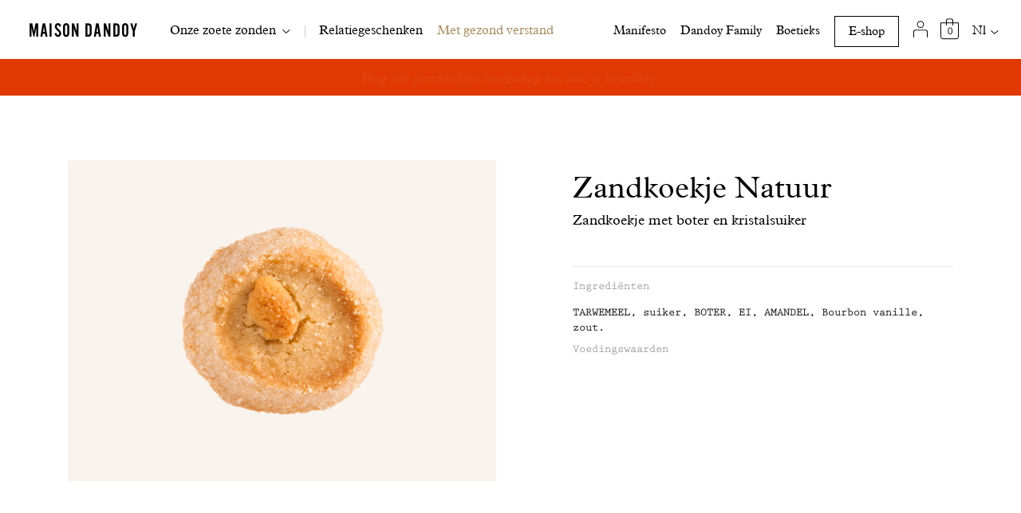

--- FILE ---
content_type: text/html; charset=UTF-8
request_url: https://maisondandoy.com/nl/alle-koekjes/sable
body_size: 19867
content:



                                                                                                                                



<!DOCTYPE html>
<html lang="nl" class="">
    <head>
        <meta charset="utf-8">
<meta http-equiv="x-ua-compatible" content="ie=edge">
<meta name="viewport" content="width=device-width, initial-scale=1, viewport-fit=cover">
<meta name="mobile-web-app-capable" content="yes">
        <link rel="preconnect dns-prefetch" href="https://www.google-analytics.com">
<link rel="preconnect dns-prefetch" href="https://www.googleadservices.com">
<link rel="preconnect dns-prefetch" href="https://connect.facebook.net">
<link rel="preconnect dns-prefetch" href="https://chimpstatic.com">
<link rel="preconnect dns-prefetch" href="https://googleads.g.doubleclick.net">
<link rel="preconnect dns-prefetch" href="https://cdn.smooch.io">
<link rel="preconnect dns-prefetch" href="https://www.google.com">
<link rel="preconnect dns-prefetch" href="https://stats.g.doubleclick.net">
<link rel="preconnect dns-prefetch" href="https://www.facebook.com">
<link rel="preconnect dns-prefetch" href="https://media.smooch.io">
<link rel="preconnect dns-prefetch" href="https://www.googletagmanager.com">

<link rel="preload" as="font" crossorigin="crossorigin" type="font/woff2" href="/_assets/dist/fonts/693107/ff323154-2621-4340-9bbd-94594b3eb43d.woff2">
<link rel="preload" as="font" crossorigin="crossorigin" type="font/woff2" href="/_assets/dist/fonts/691799/f1eb2374-55e9-44b1-97ed-88e2d775671a.woff2">
<link rel="preload" as="font" crossorigin="crossorigin" type="font/woff2" href="/_assets/dist/fonts/693092/0eaaceb9-20d4-404b-999c-b9f409e4bde1.woff2">
<link rel="preload" as="font" crossorigin="crossorigin" type="font/woff2" href="/_assets/dist/fonts/706860/bf257704-d022-4e60-9c85-e52dd6966187.woff2">
        <script>dataLayer = [];</script>
<script data-analytics>var dataLayerGA4Impressions = [];</script>

<script data-cookieconsent="ignore">
    window.dataLayer = window.dataLayer || [];
    function gtag() {
        dataLayer.push(arguments);
    }
    gtag("consent", "default", {
        ad_personalization: "denied",
        ad_storage: "denied",
        ad_user_data: "denied",
        analytics_storage: "denied",
        functionality_storage: "denied",
        personalization_storage: "denied",
        security_storage: "granted",
        wait_for_update: 500,
    });
    gtag("set", "ads_data_redaction", true);
    gtag("set", "url_passthrough", true);
</script>
        <script id="Cookiebot" src="https://consent.cookiebot.com/uc.js" data-cbid="ab3a02bf-7058-4217-981c-db847c5bc024" type="text/javascript" async></script>
        

<script>
    window.baseConfig = JSON.parse('{"adyen":{"originKey":"pub.v2.1115574074642724.aHR0cHM6Ly9tYWlzb25kYW5kb3kuY29t.6Nslzh77GKr15gqQa-iSmq-fOCAI4C0P8cqr56mTvVw","environment":"live","confirmationUrl":"\/shop\/checkout\/thankyou","locale":"nl","errorMessage":"Er is een fout opgetreden","headers":{"Accept-Encoding":"gzip, deflate, br","Sec-Fetch-Dest":"document","Sec-Fetch-User":"?1","Sec-Fetch-Mode":"navigate","Sec-Fetch-Site":"none","Accept":"text\/html,application\/xhtml+xml,application\/xml;q=0.9,image\/webp,image\/apng,*\/*;q=0.8,application\/signed-exchange;v=b3;q=0.9","User-Agent":"Mozilla\/5.0 (Macintosh; Intel Mac OS X 10_15_7) AppleWebKit\/537.36 (KHTML, like Gecko) Chrome\/131.0.0.0 Safari\/537.36; ClaudeBot\/1.0; +claudebot@anthropic.com)","Upgrade-Insecure-Requests":"1","Cache-Control":"no-cache","Pragma":"no-cache","Host":"maisondandoy.com"},"ip":"3.143.239.110","isMobile":false},"checkout":{"processingMessage":"Een ogenblik asjeblieft...","payMessage":"Proc\u00e9der au paiement","oldBrowser":"Betalingsmethodes zijn niet beschikbaar, probeer een meer recente browser of neem contact op met onze klantendienst."},"recaptcha":{"siteKey":"6Ld-dS8kAAAAAOdZsifutgCKjtkSIlFXR44ZRvjd"},"valentines_day":{"next":"Volgende","create":"Cre\u00eber uw bericht","share":"Share your love","copied":"Gekopieerd","previous":"Vorige","wait":"Sending love..."}}');
    document.getElementsByTagName('html')[0].className += ' js';

    var wH = window.innerHeight;
    document.documentElement.style.setProperty('--vh', (wH * 0.01) + 'px');

    var s = document.createElement('script');
    var f = '/_assets/dist/main.';
    if ('noModule' in s) {
        s.src = f + 'es6.js?v=assetsRevision';
    } else {
        s.src = f + 'es5.js?v=assetsRevision';
    }
    document.head.appendChild(s);
</script>
        <script src="https://www.google.com/recaptcha/api.js"></script>        <link rel="stylesheet" href="/_assets/dist/main.css?v=assetsRevision">                    








            <link rel="home" href="https://maisondandoy.com/nl/">
    <link rel="alternate" href="https://maisondandoy.com/fr/tous-nos-biscuits/sable" hreflang="fr">
    <link rel="alternate" href="https://maisondandoy.com/nl/alle-koekjes/sable" hreflang="nl">
    <link rel="alternate" href="https://maisondandoy.com/all-our-biscuits/sable" hreflang="en">
            <link rel="icon" href="/_assets/dist/img/favicon.ico" />
<link rel="apple-touch-icon" href="/_assets/dist/img/touch-icon.png" />
    <title>Zandkoekje Natuur | Maison Dandoy</title>
<script>(function(w,d,s,l,i){w[l]=w[l]||[];w[l].push({'gtm.start':
new Date().getTime(),event:'gtm.js'});var f=d.getElementsByTagName(s)[0],
j=d.createElement(s),dl=l!='dataLayer'?'&l='+l:'';j.async=true;j.src=
'https://www.googletagmanager.com/gtm.js?id='+i+dl;f.parentNode.insertBefore(j,f);
})(window,document,'script','dataLayer','GTM-MXV4B9B');
</script><meta name="generator" content="SEOmatic">
<meta name="description" content="Zandkoekje met boter en kristalsuiker">
<meta name="referrer" content="no-referrer-when-downgrade">
<meta name="robots" content="all">
<meta content="nl" property="og:locale">
<meta content="en" property="og:locale:alternate">
<meta content="fr" property="og:locale:alternate">
<meta content="Maison Dandoy" property="og:site_name">
<meta content="website" property="og:type">
<meta content="https://maisondandoy.com/nl/alle-koekjes/sable" property="og:url">
<meta content="Zandkoekje Natuur" property="og:title">
<meta content="Zandkoekje met boter en kristalsuiker" property="og:description">
<meta name="twitter:card" content="summary_large_image">
<meta name="twitter:creator" content="@">
<meta name="twitter:title" content="Zandkoekje Natuur">
<meta name="twitter:description" content="Zandkoekje met boter en kristalsuiker">
<link href="https://maisondandoy.com/nl/alle-koekjes/sable" rel="canonical">
<link href="https://maisondandoy.com/nl" rel="home">
<link href="https://maisondandoy.com/all-our-biscuits/sable" rel="alternate" hreflang="en">
<link href="https://maisondandoy.com/nl/alle-koekjes/sable" rel="alternate" hreflang="nl">
<link href="https://maisondandoy.com/fr/tous-nos-biscuits/sable" rel="alternate" hreflang="x-default">
<link href="https://maisondandoy.com/fr/tous-nos-biscuits/sable" rel="alternate" hreflang="fr"></head>

    <body class="has-notice" data-audio-translations="{&quot;play&quot;:&quot;Listen to&quot;,&quot;pause&quot;:&quot;Pause the audio&quot;}"><noscript><iframe src="https://www.googletagmanager.com/ns.html?id=GTM-MXV4B9B"
height="0" width="0" style="display:none;visibility:hidden"></iframe></noscript>

            <a class="o-skip-link" href="#content">Ga naar inhoud</a>
            
<header class="c-site-header js-header" role="banner">

        
    <div class="c-site-header__top-bar">
        <button class="c-site-header__burger">Toon navigatie</button>
        <a class="o-site-logo c-site-header__logo" href="https://maisondandoy.com/nl/">
            <span class="o-site-logo__type">Maison Dandoy</span>
        </a>
        <div class="c-site-header__user">
            <a class="o-user" href="https://portal.maisondandoy.com/nl_BE/my?basedesign=1" aria-label="Mijn account"></a>
        </div>
        <div class="c-site-header__cart">
            <a class="o-cart" href="https://maisondandoy.com/nl/shop/basket">
                <span class="o-cart__bag js-cart-bag"></span>
            </a>
        </div>
    </div>

    <div class="c-site-header__panel">
                    
            <nav class="c-site-header__nav" role="navigation" id="main-nav">
                <h2 class="u-visually-hidden">Navigatie</h2>

                <ul class="o-list c-site-header__nav-list js-nav-list" data-others="Onze zoete zonden">
                                                                                                                                                                                                                                                                                                                                                        <li class="c-site-header__nav-item js-nav-product        ">
                                <a class="c-site-header__nav-link  " href="https://maisondandoy.com/nl/speculoos" >Speculoos</a>
                            </li>
                                                                                                                                                                                                                                                                                                                                                            <li class="c-site-header__nav-item js-nav-product        ">
                                <a class="c-site-header__nav-link  " href="https://maisondandoy.com/nl/biscuits" >Koekjes</a>
                            </li>
                                                                                                                                                                                                                                                                                                                                                            <li class="c-site-header__nav-item js-nav-product        ">
                                <a class="c-site-header__nav-link  " href="https://maisondandoy.com/nl/pains-sucres" >Suikerbrood en peperkoek</a>
                            </li>
                                                                                                                                                                                                                                                                                                                                                            <li class="c-site-header__nav-item js-nav-product        ">
                                <a class="c-site-header__nav-link  " href="https://maisondandoy.com/nl/cakes" >Cakes</a>
                            </li>
                                                                                                                                                                                                                                                                                                                                                            <li class="c-site-header__nav-item js-nav-product        ">
                                <a class="c-site-header__nav-link  " href="https://maisondandoy.com/nl/friandises" >Snoepgoed</a>
                            </li>
                                                                                                                                                                                                                                                                                                                                                            <li class="c-site-header__nav-item js-nav-product        ">
                                <a class="c-site-header__nav-link  " href="https://maisondandoy.com/nl/wafles" >Wafels</a>
                            </li>
                                                                                                                                                                                                                                                                                                                                                            <li class="c-site-header__nav-item   c-site-header__nav-item--divider      ">
                                <a class="c-site-header__nav-link  " href="https://maisondandoy.com/nl/relatiegeschenken" >Relatiegeschenken</a>
                            </li>
                                                                                                                                                                                                                                                                                                                                                            <li class="c-site-header__nav-item  c-site-header__nav-item--cta       c-site-header__nav-item--before-apart">
                                <a class="c-site-header__nav-link  " href="https://maisondandoy.com/nl/nieuws/un-biscuit-à-la-fois-le-programme-du-bon-sens-de-maison-dandoy" >Met gezond verstand</a>
                            </li>
                                                                                                                                                                                                                                                                                                                                                            <li class="c-site-header__nav-item    c-site-header__nav-item--apart     ">
                                <a class="c-site-header__nav-link  " href="https://maisondandoy.com/nl/manifesto" >Manifesto</a>
                            </li>
                                                                                                                                                                                                                                                                                                                                                            <li class="c-site-header__nav-item    c-site-header__nav-item--apart     ">
                                <a class="c-site-header__nav-link  " href="https://maisondandoy.com/nl/dandoy-family" >Dandoy Family</a>
                            </li>
                                                                                                                                                                                                                                                                                                                                                            <li class="c-site-header__nav-item    c-site-header__nav-item--apart     ">
                                <a class="c-site-header__nav-link  " href="https://maisondandoy.com/nl/winkels" >Boetieks</a>
                            </li>
                                                                                                                                                                                                                                                                                                                                                            <li class="c-site-header__nav-item    c-site-header__nav-item--apart c-site-header__nav-item--hidden    ">
                                <a class="c-site-header__nav-link  " href="https://portal.maisondandoy.com/nl_BE/my?basedesign=1" >Mijn account</a>
                            </li>
                                                                                                                                                                                                                                                                                                                                                                                                        <li class="c-site-header__nav-item    c-site-header__nav-item--apart     ">
                                <a class="c-site-header__nav-link c-site-header__nav-link--button " href="https://maisondandoy.com/nl/shop" >E-shop</a>
                            </li>
                                                            </ul>
            </nav>
        
        <div class="c-site-header__footer">
            <ul class="o-social c-site-header__social">
                                    <li class="o-social__item">
                        <a class="o-social__link o-social__link--facebook u-focusable-text" href="https://www.facebook.com/MaisonDandoy/" target="_blank" rel="noopener">
                                
                <svg class="o-icon o-icon--center o-icon--facebook" width="16px" height="16px" viewBox="0 0 16 16" version="1.1" xmlns="http://www.w3.org/2000/svg" xmlns:xlink="http://www.w3.org/1999/xlink">
                <title>Facebook</title>
                <defs></defs>
                <g stroke="none" stroke-width="1" fill="none" fill-rule="evenodd">
                    <g transform="translate(-4.000000, -4.000000)" fill="#000000">
                        <path d="M19.776,5.196 L19.776,18.804 C19.776,19.0672513 19.6798135,19.2950615 19.4874375,19.4874375 C19.2950615,19.6798135 19.0672513,19.776 18.804,19.776 L14.916,19.776 L14.916,13.731375 L16.86,13.731375 L17.1865313,11.4912188 L14.916,11.4912188 L14.916,9.72946875 C14.916,9.40546713 14.9982648,9.15740711 15.1627969,8.98528125 C15.3273289,8.81315539 15.5690609,8.72709375 15.888,8.72709375 L17.346,8.72709375 L17.346,6.70715625 C16.9106228,6.6362809 16.3790656,6.60084375 15.7513125,6.60084375 C14.7084323,6.60084375 13.9123621,6.86535673 13.3630781,7.39439062 C12.8137941,7.92342452 12.5391563,8.64355794 12.5391563,9.5548125 L12.5391563,11.4912188 L10.5951563,11.4912188 L10.5951563,13.731375 L12.5391563,13.731375 L12.5391563,19.776 L5.196,19.776 C4.93274868,19.776 4.70493846,19.6798135 4.5125625,19.4874375 C4.32018654,19.2950615 4.224,19.0672513 4.224,18.804 L4.224,5.196 C4.224,4.93274868 4.32018654,4.70493846 4.5125625,4.5125625 C4.70493846,4.32018654 4.93274868,4.224 5.196,4.224 L18.804,4.224 C19.0672513,4.224 19.2950615,4.32018654 19.4874375,4.5125625 C19.6798135,4.70493846 19.776,4.93274868 19.776,5.196 Z"></path>
                    </g>
                </g>
            </svg>
    
        
                        </a>
                    </li>
                                    <li class="o-social__item">
                        <a class="o-social__link o-social__link--instagram u-focusable-text" href="https://www.instagram.com/maisondandoy/" target="_blank" rel="noopener">
                                
                <svg class="o-icon o-icon--center o-icon--instagram" width="16" height="16" viewBox="0 0 16 16" xmlns="http://www.w3.org/2000/svg">
                <title>Instagram</title>
                <g>
                    <path d="M7.997 1.44c2.136 0 2.39.01 3.232.048.78.035 1.202.165 1.484.275.373.145.64.318.92.598.28.28.453.548.598.92.11.283.24.706.275 1.486.04.843.047 1.096.047 3.23 0 2.137-.008 2.39-.047 3.233-.035.78-.166 1.202-.275 1.484-.145.373-.318.64-.598.92-.28.28-.547.453-.92.598-.282.11-.705.24-1.485.275-.844.04-1.097.047-3.233.047-2.135 0-2.388-.008-3.23-.047-.78-.035-1.204-.166-1.486-.275-.373-.145-.64-.318-.92-.598-.28-.28-.452-.547-.597-.92-.11-.282-.24-.705-.275-1.485-.04-.844-.047-1.097-.047-3.233 0-2.135.01-2.388.048-3.23.035-.78.165-1.204.275-1.486.145-.372.318-.64.598-.92.28-.28.547-.452.92-.597.283-.11.706-.24 1.486-.275.843-.04 1.096-.047 3.23-.047m0-1.44C5.827 0 5.554.01 4.7.048c-.85.04-1.432.174-1.94.372-.527.204-.973.478-1.418.922-.444.445-.718.89-.922 1.417C.222 3.267.087 3.85.048 4.7.008 5.553 0 5.825 0 7.997s.01 2.445.048 3.298c.04.85.174 1.432.372 1.94.204.527.478.973.922 1.418.445.444.89.718 1.417.922.508.198 1.09.333 1.94.372.853.04 1.125.048 3.297.048s2.445-.01 3.298-.048c.85-.04 1.432-.174 1.94-.372.527-.204.973-.478 1.418-.922.444-.445.718-.89.922-1.417.198-.51.333-1.09.372-1.94.04-.854.048-1.127.048-3.3 0-2.17-.01-2.443-.048-3.296-.04-.85-.174-1.432-.372-1.94-.204-.527-.478-.973-.922-1.418-.445-.444-.89-.718-1.417-.922-.51-.198-1.09-.333-1.94-.372C10.44.008 10.168 0 7.995 0"/>
                    <path d="M7.997 3.89C5.73 3.89 3.89 5.73 3.89 7.998c0 2.27 1.84 4.107 4.107 4.107 2.27 0 4.107-1.838 4.107-4.107 0-2.268-1.838-4.106-4.107-4.106zm0 6.773c-1.472 0-2.665-1.193-2.665-2.666 0-1.472 1.193-2.665 2.665-2.665 1.473 0 2.666 1.193 2.666 2.665 0 1.473-1.193 2.666-2.666 2.666zM13.226 3.728c0 .53-.43.96-.96.96s-.96-.43-.96-.96.43-.96.96-.96.96.43.96.96"/>
                </g>
            </svg>        
    
        
                        </a>
                    </li>
                                    <li class="o-social__item">
                        <a class="o-social__link o-social__link--youtube u-focusable-text" href="https://www.youtube.com/user/maisondandoy" target="_blank" rel="noopener">
                                
                <svg class="o-icon o-icon--center o-icon--youtube" width="16px" height="12px" viewBox="0 0 16 12" version="1.1" xmlns="http://www.w3.org/2000/svg" xmlns:xlink="http://www.w3.org/1999/xlink">
                <title>YouTube</title>
                <defs></defs>
                <g stroke="none" stroke-width="1" fill="none" fill-rule="evenodd">
                    <g transform="translate(-4.000000, -6.000000)" fill="#000000">
                        <path d="M12,6.49453125 C14.3490117,6.49453125 15.8930588,6.52743717 16.6321875,6.59325 C17.7003803,6.68437546 18.4496228,6.89952955 18.8799375,7.23871875 C19.279877,7.55259532 19.5380619,8.07149638 19.6545,8.7954375 C19.7355004,9.31181508 19.776,10.3040552 19.776,11.7721875 L19.776,12 C19.776,13.5238201 19.7430941,14.5388412 19.6772813,15.0450937 C19.5709682,15.8145976 19.3305019,16.3638734 18.955875,16.6929375 C18.5559355,17.0523768 17.852255,17.2827182 16.8448125,17.3839688 C16.0955588,17.4649692 14.5869488,17.5054687 12.3189375,17.5054687 L12,17.5054687 C9.65098826,17.5054687 8.1069412,17.4725628 7.3678125,17.40675 C6.29961966,17.3156245 5.55037715,17.1004704 5.1200625,16.7612812 C4.720123,16.4474047 4.46193808,15.9285036 4.3455,15.2045625 C4.2644996,14.6881849 4.224,13.6959448 4.224,12.2278125 L4.224,12 C4.224,10.4761799 4.25690592,9.46115878 4.32271875,8.95490625 C4.42903178,8.1854024 4.66949813,7.63612665 5.044125,7.3070625 C5.4440645,6.9476232 6.14774496,6.71728176 7.1551875,6.61603125 C7.90444125,6.53503084 9.41305116,6.49453125 11.6810625,6.49453125 L12,6.49453125 Z M10.056,14.916 L14.916,12 L10.056,9.084 L10.056,14.916 Z"></path>
                    </g>
                </g>
            </svg>

        
                        </a>
                    </li>
                                    <li class="o-social__item">
                        <a class="o-social__link o-social__link--linkedin u-focusable-text" href="https://be.linkedin.com/company/maison-dandoy" target="_blank" rel="noopener">
                                
                <svg class="o-icon o-icon--center o-icon--linkedin" width="24" height="23" viewBox="0 0 24 23" fill="#000" xmlns="http://www.w3.org/2000/svg">
                <title>LinkedIn</title>
                <defs></defs>
                <circle cx="2.5" cy="2.5" r="2.5"></circle>
                <path d="M0 7h5v16H0zM13 7H8v16h5v-8.4c0-4.7 6-5.1 6 0V23h5V12.9c0-7.9-8.9-7.6-11-3.7V7z"></path>
            </svg>


                        </a>
                    </li>
                            </ul>

                            <nav class="o-lang-switcher c-site-header__lang-switcher">
                    <h2 class="u-visually-hidden">Beschikbare vertalingen voor deze pagina</h2>

                                        <div class="o-lang-switcher__list-wrapper">
                        <ul class="o-lang-switcher__list">
                                                                                                                                                            <li class="o-lang-switcher__item o-lang-switcher__item--curent">
                                        <a class="o-lang-switcher__link" href="https://maisondandoy.com/nl/alle-koekjes/sable?lang=nl" hreflang="nl" lang="nl">
                                            <abbr title="Nl">Nl</abbr>
                                        </a>
                                    </li>
                                                                                                                                                                                                                        <li class="o-lang-switcher__item">
                                        <a class="o-lang-switcher__link" href="https://maisondandoy.com/fr/tous-nos-biscuits/sable?lang=fr" hreflang="fr" lang="fr">
                                            <abbr title="Fr">Fr</abbr>
                                        </a>
                                    </li>
                                                                                                                                                                                            <li class="o-lang-switcher__item">
                                        <a class="o-lang-switcher__link" href="https://maisondandoy.com/all-our-biscuits/sable?lang=en" hreflang="en" lang="en">
                                            <abbr title="En">En</abbr>
                                        </a>
                                    </li>
                                                                                    </ul>
                    </div>

                                        <div class="o-lang-switcher__mobile-select">
                        <select class="o-lang-switcher__select">
                                                           <option value="https://maisondandoy.com/fr/tous-nos-biscuits/sable" >
                                    Fr
                                </option>
                                                            <option value="https://maisondandoy.com/nl/alle-koekjes/sable" selected>
                                    Nl
                                </option>
                                                            <option value="https://maisondandoy.com/all-our-biscuits/sable" >
                                    En
                                </option>
                                                    </select>
                    </div>
                </nav>
                    </div>
    </div>
</header>
         
                                                                             
                                    <div class="o-notice o-notice--3 u-bg-light-red js-notice">
                                                                            <a class="o-notice__text l-wrapper u-text-center u-italic" href="https://maisondandoy.com/nl/shop">Gratis levering in België vanaf €59</a>

                                                                                                        <a class="o-notice__text l-wrapper u-text-center u-italic" href="https://maisondandoy.com/nl/shop">Voeg een persoonlijke boodschap toe aan je bestelling.</a>

                                                                                                        <a class="o-notice__text l-wrapper u-text-center u-italic" href="https://maisondandoy.com/nl/dandoy-family">Dandoy Family : cadeaus, exclusiviteiten en vooral koekjes!</a>

                                                                </div>
            
            
    <main class="c-page-content" id="content" role="main">
        <article class="c-section js-add-to-cart__content">
            <div class="g-product-entry g-product-entry--no-space l-wrapper">

                                                
                <header class="c-product-entry-header">
                    <h1 class="o-title o-title--master">
                        Zandkoekje Natuur
                    </h1>
                                            <p class="c-product-entry-header__teaser">Zandkoekje met boter en kristalsuiker</p>
                                    </header>

                                                
                                    <div class="o-list g-product-images" id="js-product-images">
                        <div class="o-packshot c-product-entry-image">
                            
 


        
        
                                            
                                                
        
                    
                
        
            
        
            
        
            
        
                                                                                                
            
            
                                                                            
                                                                
                                                
                                                                                                                                                                                                            
            


    
        
            
                        <noscript>
                                                            <img class="o-image
                            "
                            src="https://d16n391k7whr4.cloudfront.net/products/_default_1/sables_maison_dandoy.jpg"
                            alt="Sables Maison Dandoy">
                                                </noscript>

                            <img class="o-packshot__image js-product-image o-image--landscape o-image--full-width o-image lazyload" alt="Sables Maison Dandoy" data-src="https://d16n391k7whr4.cloudfront.net/products/_default_1/sables_maison_dandoy.jpg" data-srcset="https://d16n391k7whr4.cloudfront.net/products/_default_1/sables_maison_dandoy.jpg 250w, https://d16n391k7whr4.cloudfront.net/products/_default_2/sables_maison_dandoy.jpg 500w, https://d16n391k7whr4.cloudfront.net/products/_default_4/sables_maison_dandoy.jpg 1000w, https://d16n391k7whr4.cloudfront.net/products/_default_6/sables_maison_dandoy.jpg 2000w" data-sizes="auto" data-aspectratio="250/187" class="o-packshot__image js-product-image o-image--landscape o-image--full-width o-image lazyload" />
            
                        
            
            
                
                
            
        
    

                        </div>
                    </div>
                
                                                
                                
                                
                
                                    <div class="g-product-entry-info u-bt">
                        <section class="c-product-entry-contents g-product-entry-info__item">
                            <h2 class="u-visually-hidden">Informatie over dit product</h2>
                                                            <div class="c-tabs c-product-entry-include__tabs">
                                    <ul class="c-tabs__list js-product-details">
                                                                                    <li class="c-tabs__item">
                                                <section>
                                                    <h4 class="o-title o-title--caption c-tabs__title js-product-details__title" data-triggered="true">
                                                        <span class="c-tabs__title-text">Ingrediënten</span>
                                                    </h4>
                                                    <div class="sc-rich-text sc-rich-text--mono sc-rich-text--spaceless c-tabs__content js-product-details__content">
                                                        <div class="c-tabs__content__wrapper">
                                                            TARWEMEEL, suiker, BOTER, EI, AMANDEL, Bourbon vanille, zout.
                                                        </div>
                                                    </div>
                                                </section>
                                            </li>
                                                                                                                            <li class="c-tabs__item">
                                                <section>
                                                    <h4 class="o-title o-title--caption c-tabs__title js-product-details__title">
                                                        <span class="c-tabs__title-text">Voedingswaarden</span>
                                                    </h4>
                                                    <div class="sc-rich-text sc-rich-text--mono sc-rich-text--spaceless c-tabs__content js-product-details__content">
                                                        <div class="c-tabs__content__wrapper">
                                                            GEMIDDELDE VOEDINGSWAARDEN VOOR 100G:<br />
ENERGIE (KJ/KCAL): 2152/515<br />
VETSTOFFEN waarvan verzadigde: 27,3/18<br />
KOOLHYDRATEN waarvan suikers: 59,1/27,1<br />
VEZELS: 1,3<br />
EIWITTEN: 7,4<br />
ZOUT: 0,2
                                                        </div>
                                                    </div>
                                                </section>
                                            </li>
                                                                            </ul>
                                </div>
                            
                            
                                                    </section>
                    </div>
                
            </div>
        </article>
    </main>

    <aside class="g-aside" role="complementary">
        <h2 class="u-visually-hidden">Bekijk ook</h2>

                                    


    
    <section class="c-section
        c-section--action
        c-section--action-aligned
        u-bt
        u-above-logo"

        >
        <div class="l-wrapper ">
                            <div class="c-section__header">
                    <h2 class="o-title o-title--regular c-section__title " >Retrouvez ce produit dans notre E-shop</h2>

                                            <div class="c-section__action">
                            <a class="o-btn" href="https://maisondandoy.com/nl/shop" onclick='dataLayer.push({ "ecommerce": null }); dataLayer.push(                        
    
    
            {
            "event": "CTA Clicked",
            "page_type": "Les biscuits",
            "page_url": "https://maisondandoy.com/nl/alle-koekjes/sable",
            "user_id": "null",
            "login_status": "Guest",
            "language": "nl",
            "cta_text": "Bezoek onze e-shop"
        }
    

);'>Bezoek onze e-shop</a>
                        </div>
                                    </div>
            
            <div class="o-loader is-hidden js-loader">
    <svg class="o-loader__icon" width="41.9" height="47.9" viewBox="-5 -5 41.9 47.9">
        <path d="M8.4 34.8h15c.1 0 .2.1.2.2v2.6c0 .1-.1.2-.2.2h-15c-.1 0-.2-.1-.2-.2V35c0-.1.1-.2.2-.2zM21.3 32.5H10.6c-.2 0-.3.1-.3.3 0 .2.1.3.3.3h10.6c.2 0 .3-.1.3-.3.1-.2-.1-.3-.2-.3zM22.2 33.6H9.7c-.2 0-.3.1-.3.3 0 .2.1.3.3.3h12.5c.2 0 .3-.1.3-.3s-.1-.3-.3-.3zM20.5 23.5l-.3-.3c0 .1 0 .2-.1.2-.1.1-.3.1-.5 0l-2.3-2.3c-.1-.1-.1-.3 0-.5.1-.1.1-.1.2-.1L17 20s-.1-.1-.2-.1h-2c-.1 0-.1 0-.2.1l-.5.5c.2 0 .3.2.3.3 0 .1 0 .2-.1.2L12 23.3c-.1.1-.3.1-.5 0-.1-.1-.1-.1-.1-.2l-.3.3s-.1.1-.1.2v8c0 .1.1.2.2.2H20c.1 0 .2-.1.2-.2v-8c.3 0 .3 0 .3-.1z"/>
        <path d="M12 23.6c.1 0 .2 0 .2-.1l2.3-2.3c.1-.1.1-.2.1-.3L12 23.6z"/>
        <path class="o-loader__wings" d="M20.4 16.8c-.1-.1-.2-.1-.3 0l-1.3 1.3-2.2-2.2 2.2-2.2 1.3 1.3c.1.1.2.1.3 0L31.8 3.7c.1-.1.1-.2 0-.3L28.5.1c-.1-.1-.2-.1-.3 0L16.8 11.5c-.1.1-.1.2 0 .3l1.3 1.3-2.1 2.2-2.2-2.2 1.3-1.4c.1-.1.1-.2 0-.3L3.7.1c-.1-.1-.2-.1-.3 0L.1 3.4c-.1.1-.1.2 0 .3l11.4 11.4c.1.1.2.1.3 0l1.3-1.3 2.2 2.2-2.2 2.2-1.3-1.4c-.1-.1-.2-.1-.3 0L.1 28.2c-.1.1-.1.2 0 .3l3.3 3.3c.1.1.2.1.3 0l8.3-8.3c-.1 0-.1 0-.2-.1s-.1-.3 0-.5l2.3-2.3c.1-.1.3-.1.5 0 0 .1.1.1.1.2l.5-.5c.1-.1.1-.2 0-.3l-1.3-1.3 2.2-2.2 2.2 2.2L17 20c-.1.1-.1.2 0 .3l.5.5c0-.2.2-.3.3-.3.1 0 .2 0 .2.1l2.3 2.3c.1.1.1.3 0 .5-.1.1-.1.1-.2.1l8.3 8.3c.1.1.2.1.3 0l3.3-3.3c.1-.1.1-.2 0-.3L20.4 16.8zM19 12.5l10-9.9c.1-.1.3-.1.5 0 .1.1.1.3 0 .5L19.6 13c-.1.1-.3.1-.5 0-.2-.2-.2-.4-.1-.5zm-6.2.4c-.1.1-.3.1-.5 0L2.5 3c-.1-.1-.1-.3 0-.5.1-.1.3-.1.5 0l9.9 9.9c.1.2.1.4-.1.5.1 0 .1 0 0 0zm0 6.7L3 29.5c-.1.1-.3.1-.5 0s-.1-.3 0-.5l9.9-9.9c.1-.1.3-.1.5 0s.1.4-.1.5zm16.6 9.9c-.1.1-.3.1-.5 0L19 19.6c-.1-.1-.1-.3 0-.5s.3-.1.5 0l9.9 9.9c.1.1.1.3 0 .5z "/>
        <script>
            /* SCRIPT TO MAKE THE WINDMILL ROTATE ON EDGE & Internet Explorer */
            (function(){
                var isIEorEdge = !!window.MSInputMethodContext && !!document.documentMode;
                if (/Edge/.test(navigator.userAgent)) {
                    isIEorEdge = true;
                }
                if (isIEorEdge) {
                    // Find the element that you want to "watch"
                    var loader = document.querySelector('.js-loader');
                    var animationInterval = null;
                    var wings = document.querySelector('.o-loader__wings');
                    var rotation = 0;
                    // create an observer instance
                    observer = new MutationObserver(function(mutation) {
                        if (loader.classList.contains('is-hidden')) {
                            animationInterval = clearInterval(animationInterval);
                        } else {
                            // Is visible
                            animationInterval = setInterval(function () {
                                wings.setAttribute('transform', 'rotate(' + rotation + ' 16 16)');
                                rotation += 2;
                            }, 35);
                        }
                    }),
                    // configuration of the observer:
                    config = {
                        attributes: true // this is to watch for attribute changes.
                    };
                    // pass in the element you wanna watch as well as the options
                    observer.observe(loader, config);
                }
            }())
        </script>
    </svg>
</div>

            <ul class="o-list g-products  js-products">
                                    <li class="g-products__item">
                        


        

    <section class="c-product-card" tabindex="0" data-hash="179213-1487398891">
                    <a class="c-product-card__link" href="https://maisondandoy.com/nl/shop/products/golden-biscuit-box-660g" onclick="dataLayer.push({ 'ecommerce': null }); dataLayer.push(                        
    
            
        {
                "event": "Item Selected",
                "page_type": "Les biscuits",
                "page_url": "https://maisondandoy.com/nl/alle-koekjes/sable",
                "user_id": "null",
                "login_status": "Guest",
                "language": "nl",
                "ecommerce": {
                    "item_list_id": "Recommended Products List",
                    "item_list_name": "Recommended Products List",
                    "items": [                                            
        
                    {
                "item_id": "179213",
                "item_name": "Golden Biscuit Box 660g",
                "item_brand": "Maison Dandoy",
                                                                                                                        "item_category": "Assortimenten",
                                                                                                        "price": "49",
                "item_list_id": "Recommended Products List",
                "item_list_name": "Recommended Products List",
                "quantity": "1"
            }
        
    ]
                }
            }
    );">
                    <div class="c-product-card__packshot-wrap  c-product-card__packshot-wrap--multiple" data-packshots="2">
                                                            <div class="o-packshot c-product-card__packshot">
                            
 


        
        
                                            
                                                
        
                    
                
        
            
        
            
        
            
        
                                                                                                
            
            
                                                                            
                                                                
                                                
                                                                                                                                                                                                            
            


    
        
            
                        <noscript>
                                                            <img class="o-image
                            "
                            src="https://d16n391k7whr4.cloudfront.net/images/_ratio4x3_crop_1/DANDOY-06-03-23-1784-HD.jpg"
                            alt="DANDOY 06 03 23 1784 HD">
                                                </noscript>

                            <img class="o-packshot__image c-product-card__image o-image--landscape o-image--full-width o-image lazyload" alt="DANDOY 06 03 23 1784 HD" data-src="https://d16n391k7whr4.cloudfront.net/images/_ratio4x3_crop_1/DANDOY-06-03-23-1784-HD.jpg" data-srcset="https://d16n391k7whr4.cloudfront.net/images/_ratio4x3_crop_1/DANDOY-06-03-23-1784-HD.jpg 300w, https://d16n391k7whr4.cloudfront.net/images/_ratio4x3_crop_1/DANDOY-06-03-23-1784-HD.jpg 300w, https://d16n391k7whr4.cloudfront.net/images/_ratio4x3_crop_2/DANDOY-06-03-23-1784-HD.jpg 600w, https://d16n391k7whr4.cloudfront.net/images/_ratio4x3_crop_3/DANDOY-06-03-23-1784-HD.jpg 900w" data-sizes="auto" data-aspectratio="300/225" class="o-packshot__image c-product-card__image o-image--landscape o-image--full-width o-image lazyload" />
            
                        
            
            
                
                
            
        
    

                        </div>
                                            <div class="o-packshot c-product-card__packshot">
                            
 


        
        
                                            
                                                
        
                    
                
        
            
        
            
        
            
        
                                                                                                
            
            
                                                                            
                                                                
                                                
                                                                                                                                                                                                            
            


    
        
            
                        <noscript>
                                                            <img class="o-image
                            "
                            src="https://d16n391k7whr4.cloudfront.net/images/_ratio4x3_crop_1/DANDOY-06-03-23-1788-HD.jpg"
                            alt="DANDOY 06 03 23 1788 HD">
                                                </noscript>

                            <img class="o-packshot__image c-product-card__image o-image--landscape o-image--full-width o-image lazyload" alt="DANDOY 06 03 23 1788 HD" data-src="https://d16n391k7whr4.cloudfront.net/images/_ratio4x3_crop_1/DANDOY-06-03-23-1788-HD.jpg" data-srcset="https://d16n391k7whr4.cloudfront.net/images/_ratio4x3_crop_1/DANDOY-06-03-23-1788-HD.jpg 300w, https://d16n391k7whr4.cloudfront.net/images/_ratio4x3_crop_1/DANDOY-06-03-23-1788-HD.jpg 300w, https://d16n391k7whr4.cloudfront.net/images/_ratio4x3_crop_2/DANDOY-06-03-23-1788-HD.jpg 600w, https://d16n391k7whr4.cloudfront.net/images/_ratio4x3_crop_3/DANDOY-06-03-23-1788-HD.jpg 900w" data-sizes="auto" data-aspectratio="300/225" class="o-packshot__image c-product-card__image o-image--landscape o-image--full-width o-image lazyload" />
            
                        
            
            
                
                
            
        
    

                        </div>
                                                </div>

            <div class="c-product-card__about">
                <h3 class="o-title o-title--body c-product-card__title">
                    Golden Biscuit Box
                </h3>
                                    <p class="c-product-card__price">49.00€</p>
                                                    <div class="c-product-card__teaser">De perfecte mix tussen oud en nieuw.</div>
                                            </div>
                    </a>
            </section>

            <script data-analytics>
            (function () {
                const dataLayerGA4ImpressionsParameters =                 
                                                    
        
                    {
                "item_id": "179213",
                "item_name": "Golden Biscuit Box 660g",
                "item_brand": "Maison Dandoy",
                                                                                                                        "item_category": "Assortimenten",
                                                                                                        "price": "49",
                "item_list_id": "Recommended Products List",
                "item_list_name": "Recommended Products List",
                
            }
        
    
    ;
                dataLayerGA4Impressions.push(dataLayerGA4ImpressionsParameters);
            }());
        </script>
    
                    </li>
                                    <li class="g-products__item">
                        


        

    <section class="c-product-card" tabindex="0" data-hash="114149-13679158">
                    <a class="c-product-card__link" href="https://maisondandoy.com/nl/shop/products/la-boite-aux-lettres" onclick="dataLayer.push({ 'ecommerce': null }); dataLayer.push(                        
    
            
        {
                "event": "Item Selected",
                "page_type": "Les biscuits",
                "page_url": "https://maisondandoy.com/nl/alle-koekjes/sable",
                "user_id": "null",
                "login_status": "Guest",
                "language": "nl",
                "ecommerce": {
                    "item_list_id": "Recommended Products List",
                    "item_list_name": "Recommended Products List",
                    "items": [                                            
        
                    {
                "item_id": "114149",
                "item_name": "La boîte aux Lettres",
                "item_brand": "Maison Dandoy",
                                                                                                                        "item_category": "Nieuwigheden",
                                                                                                                                                                                        "item_category2": "Feestdagen",
                                                                                                                                                                                        "item_category3": "Assortimenten",
                                                                                                        "price": "45",
                "item_list_id": "Recommended Products List",
                "item_list_name": "Recommended Products List",
                "quantity": "1"
            }
        
    ]
                }
            }
    );">
                    <div class="c-product-card__packshot-wrap  c-product-card__packshot-wrap--multiple" data-packshots="2">
                                                            <div class="o-packshot c-product-card__packshot">
                            
 


        
        
                                            
                                                
        
                    
                
        
            
        
            
        
            
        
                                                                                                
            
            
                                                                            
                                                                
                                                
                                                                                                                                                                                                            
            


    
        
            
                        <noscript>
                                                            <img class="o-image
                            "
                            src="https://d16n391k7whr4.cloudfront.net/boxes/_ratio4x3_crop_1/Boite-aux-lettres_fourreau.png"
                            alt="Boite aux lettres fourreau">
                                                </noscript>

                            <img class="o-packshot__image c-product-card__image o-image--landscape o-image--full-width o-image lazyload" alt="Boite aux lettres fourreau" data-src="https://d16n391k7whr4.cloudfront.net/boxes/_ratio4x3_crop_1/Boite-aux-lettres_fourreau.png" data-srcset="https://d16n391k7whr4.cloudfront.net/boxes/_ratio4x3_crop_1/Boite-aux-lettres_fourreau.png 300w, https://d16n391k7whr4.cloudfront.net/boxes/_ratio4x3_crop_1/Boite-aux-lettres_fourreau.png 300w, https://d16n391k7whr4.cloudfront.net/boxes/_ratio4x3_crop_2/Boite-aux-lettres_fourreau.png 600w, https://d16n391k7whr4.cloudfront.net/boxes/_ratio4x3_crop_3/Boite-aux-lettres_fourreau.png 900w" data-sizes="auto" data-aspectratio="300/225" class="o-packshot__image c-product-card__image o-image--landscape o-image--full-width o-image lazyload" />
            
                        
            
            
                
                
            
        
    

                        </div>
                                            <div class="o-packshot c-product-card__packshot">
                            
 


        
        
                                            
                                                
        
                    
                
        
            
        
            
        
            
        
                                                                                                
            
            
                                                                            
                                                                
                                                
                                                                                                                                                                                                            
            


    
        
            
                        <noscript>
                                                            <img class="o-image
                            "
                            src="https://d16n391k7whr4.cloudfront.net/boxes/_ratio4x3_crop_1/DANDOY4579.jpg"
                            alt="DANDOY4579">
                                                </noscript>

                            <img class="o-packshot__image c-product-card__image o-image--landscape o-image--full-width o-image lazyload" alt="DANDOY4579" data-src="https://d16n391k7whr4.cloudfront.net/boxes/_ratio4x3_crop_1/DANDOY4579.jpg" data-srcset="https://d16n391k7whr4.cloudfront.net/boxes/_ratio4x3_crop_1/DANDOY4579.jpg 300w, https://d16n391k7whr4.cloudfront.net/boxes/_ratio4x3_crop_1/DANDOY4579.jpg 300w, https://d16n391k7whr4.cloudfront.net/boxes/_ratio4x3_crop_2/DANDOY4579.jpg 600w, https://d16n391k7whr4.cloudfront.net/boxes/_ratio4x3_crop_3/DANDOY4579.jpg 900w" data-sizes="auto" data-aspectratio="300/225" class="o-packshot__image c-product-card__image o-image--landscape o-image--full-width o-image lazyload" />
            
                        
            
            
                
                
            
        
    

                        </div>
                                                </div>

            <div class="c-product-card__about">
                <h3 class="o-title o-title--body c-product-card__title">
                    La boîte aux Lettres
                </h3>
                                    <p class="c-product-card__price">45.00€</p>
                                                    <div class="c-product-card__teaser">Brieven om te verslinden, koekjes om van te smullen.</div>
                                            </div>
                    </a>
            </section>

            <script data-analytics>
            (function () {
                const dataLayerGA4ImpressionsParameters =                 
                                                    
        
                    {
                "item_id": "114149",
                "item_name": "La boîte aux Lettres",
                "item_brand": "Maison Dandoy",
                                                                                                                        "item_category": "Nieuwigheden",
                                                                                                                                                                                        "item_category2": "Feestdagen",
                                                                                                                                                                                        "item_category3": "Assortimenten",
                                                                                                        "price": "45",
                "item_list_id": "Recommended Products List",
                "item_list_name": "Recommended Products List",
                
            }
        
    
    ;
                dataLayerGA4Impressions.push(dataLayerGA4ImpressionsParameters);
            }());
        </script>
    
                    </li>
                                    <li class="g-products__item">
                        


        

    <section class="c-product-card" tabindex="0" data-hash="114147-331524792">
                    <a class="c-product-card__link" href="https://maisondandoy.com/nl/shop/products/golden-moments" onclick="dataLayer.push({ 'ecommerce': null }); dataLayer.push(                        
    
            
        {
                "event": "Item Selected",
                "page_type": "Les biscuits",
                "page_url": "https://maisondandoy.com/nl/alle-koekjes/sable",
                "user_id": "null",
                "login_status": "Guest",
                "language": "nl",
                "ecommerce": {
                    "item_list_id": "Recommended Products List",
                    "item_list_name": "Recommended Products List",
                    "items": [                                            
        
                    {
                "item_id": "114147",
                "item_name": "Golden Moments",
                "item_brand": "Maison Dandoy",
                                                                                                                        "item_category": "Nieuwigheden",
                                                                                                                                                                                        "item_category2": "Feestdagen",
                                                                                                                                                                                        "item_category3": "Assortimenten",
                                                                                                        "price": "54",
                "item_list_id": "Recommended Products List",
                "item_list_name": "Recommended Products List",
                "quantity": "1"
            }
        
    ]
                }
            }
    );">
                    <div class="c-product-card__packshot-wrap  c-product-card__packshot-wrap--multiple" data-packshots="2">
                                                            <div class="o-packshot c-product-card__packshot">
                            
 


        
        
                                            
                                                
        
                    
                
        
            
        
            
        
            
        
                                                                                                
            
            
                                                                            
                                                                
                                                
                                                                                                                                                                                                            
            


    
        
            
                        <noscript>
                                                            <img class="o-image
                            "
                            src="https://d16n391k7whr4.cloudfront.net/boxes/_ratio4x3_crop_1/golden-moment-fourreau.png"
                            alt="Golden moment fourreau">
                                                </noscript>

                            <img class="o-packshot__image c-product-card__image o-image--landscape o-image--full-width o-image lazyload" alt="Golden moment fourreau" data-src="https://d16n391k7whr4.cloudfront.net/boxes/_ratio4x3_crop_1/golden-moment-fourreau.png" data-srcset="https://d16n391k7whr4.cloudfront.net/boxes/_ratio4x3_crop_1/golden-moment-fourreau.png 300w, https://d16n391k7whr4.cloudfront.net/boxes/_ratio4x3_crop_1/golden-moment-fourreau.png 300w, https://d16n391k7whr4.cloudfront.net/boxes/_ratio4x3_crop_2/golden-moment-fourreau.png 600w, https://d16n391k7whr4.cloudfront.net/boxes/_ratio4x3_crop_3/golden-moment-fourreau.png 900w" data-sizes="auto" data-aspectratio="300/225" class="o-packshot__image c-product-card__image o-image--landscape o-image--full-width o-image lazyload" />
            
                        
            
            
                
                
            
        
    

                        </div>
                                            <div class="o-packshot c-product-card__packshot">
                            
 


        
        
                                            
                                                
        
                    
                
        
            
        
            
        
            
        
                                                                                                
            
            
                                                                            
                                                                
                                                
                                                                                                                                                                                                            
            


    
        
            
                        <noscript>
                                                            <img class="o-image
                            "
                            src="https://d16n391k7whr4.cloudfront.net/boxes/_ratio4x3_crop_1/DANDOY4624.jpg"
                            alt="DANDOY4624">
                                                </noscript>

                            <img class="o-packshot__image c-product-card__image o-image--landscape o-image--full-width o-image lazyload" alt="DANDOY4624" data-src="https://d16n391k7whr4.cloudfront.net/boxes/_ratio4x3_crop_1/DANDOY4624.jpg" data-srcset="https://d16n391k7whr4.cloudfront.net/boxes/_ratio4x3_crop_1/DANDOY4624.jpg 300w, https://d16n391k7whr4.cloudfront.net/boxes/_ratio4x3_crop_1/DANDOY4624.jpg 300w, https://d16n391k7whr4.cloudfront.net/boxes/_ratio4x3_crop_2/DANDOY4624.jpg 600w, https://d16n391k7whr4.cloudfront.net/boxes/_ratio4x3_crop_3/DANDOY4624.jpg 900w" data-sizes="auto" data-aspectratio="300/225" class="o-packshot__image c-product-card__image o-image--landscape o-image--full-width o-image lazyload" />
            
                        
            
            
                
                
            
        
    

                        </div>
                                                </div>

            <div class="c-product-card__about">
                <h3 class="o-title o-title--body c-product-card__title">
                    Golden Moments
                </h3>
                                    <p class="c-product-card__price">54.00€</p>
                                                    <div class="c-product-card__teaser">Because every moment deserves a touch of golden sweetness.</div>
                                            </div>
                    </a>
            </section>

            <script data-analytics>
            (function () {
                const dataLayerGA4ImpressionsParameters =                 
                                                    
        
                    {
                "item_id": "114147",
                "item_name": "Golden Moments",
                "item_brand": "Maison Dandoy",
                                                                                                                        "item_category": "Nieuwigheden",
                                                                                                                                                                                        "item_category2": "Feestdagen",
                                                                                                                                                                                        "item_category3": "Assortimenten",
                                                                                                        "price": "54",
                "item_list_id": "Recommended Products List",
                "item_list_name": "Recommended Products List",
                
            }
        
    
    ;
                dataLayerGA4Impressions.push(dataLayerGA4ImpressionsParameters);
            }());
        </script>
    
                    </li>
                                    <li class="g-products__item">
                        


        

    <section class="c-product-card" tabindex="0" data-hash="59296-1480366572">
                    <a class="c-product-card__link" href="https://maisondandoy.com/nl/shop/products/la-ronde-responsable" onclick="dataLayer.push({ 'ecommerce': null }); dataLayer.push(                        
    
            
        {
                "event": "Item Selected",
                "page_type": "Les biscuits",
                "page_url": "https://maisondandoy.com/nl/alle-koekjes/sable",
                "user_id": "null",
                "login_status": "Guest",
                "language": "nl",
                "ecommerce": {
                    "item_list_id": "Recommended Products List",
                    "item_list_name": "Recommended Products List",
                    "items": [                                            
        
                    {
                "item_id": "59296",
                "item_name": "La Ronde Responsable",
                "item_brand": "Maison Dandoy",
                                                                                                                        "item_category": "Feestdagen",
                                                                                                                                                                                        "item_category2": "Assortimenten",
                                                                                                        "price": "55",
                "item_list_id": "Recommended Products List",
                "item_list_name": "Recommended Products List",
                "quantity": "1"
            }
        
    ]
                }
            }
    );">
                    <div class="c-product-card__packshot-wrap  c-product-card__packshot-wrap--multiple" data-packshots="2">
                                                            <div class="o-packshot c-product-card__packshot">
                            
 


        
        
                                            
                                                
        
                    
                
        
            
        
            
        
            
        
                                                                                                
            
            
                                                                            
                                                                
                                                
                                                                                                                                                                                                            
            


    
        
            
                        <noscript>
                                                            <img class="o-image
                            "
                            src="https://d16n391k7whr4.cloudfront.net/images/_ratio4x3_crop_1/DANDOY-2023-04-11-0733-HD.jpg"
                            alt="Dandoy 2023 04 11 0733 Hd">
                                                </noscript>

                            <img class="o-packshot__image c-product-card__image o-image--landscape o-image--full-width o-image lazyload" alt="Dandoy 2023 04 11 0733 Hd" data-src="https://d16n391k7whr4.cloudfront.net/images/_ratio4x3_crop_1/DANDOY-2023-04-11-0733-HD.jpg" data-srcset="https://d16n391k7whr4.cloudfront.net/images/_ratio4x3_crop_1/DANDOY-2023-04-11-0733-HD.jpg 300w, https://d16n391k7whr4.cloudfront.net/images/_ratio4x3_crop_1/DANDOY-2023-04-11-0733-HD.jpg 300w, https://d16n391k7whr4.cloudfront.net/images/_ratio4x3_crop_2/DANDOY-2023-04-11-0733-HD.jpg 600w, https://d16n391k7whr4.cloudfront.net/images/_ratio4x3_crop_3/DANDOY-2023-04-11-0733-HD.jpg 900w" data-sizes="auto" data-aspectratio="300/225" class="o-packshot__image c-product-card__image o-image--landscape o-image--full-width o-image lazyload" />
            
                        
            
            
                
                
            
        
    

                        </div>
                                            <div class="o-packshot c-product-card__packshot">
                            
 


        
        
                                            
                                                
        
                    
                
        
            
        
            
        
            
        
                                                                                                
            
            
                                                                            
                                                                
                                                
                                                                                                                                                                                                            
            


    
        
            
                        <noscript>
                                                            <img class="o-image
                            "
                            src="https://d16n391k7whr4.cloudfront.net/images/_ratio4x3_crop_1/dandoy-2023-06-2023-0270-HD.jpg"
                            alt="Dandoy 2023 06 2023 0270 Hd">
                                                </noscript>

                            <img class="o-packshot__image c-product-card__image o-image--landscape o-image--full-width o-image lazyload" alt="Dandoy 2023 06 2023 0270 Hd" data-src="https://d16n391k7whr4.cloudfront.net/images/_ratio4x3_crop_1/dandoy-2023-06-2023-0270-HD.jpg" data-srcset="https://d16n391k7whr4.cloudfront.net/images/_ratio4x3_crop_1/dandoy-2023-06-2023-0270-HD.jpg 300w, https://d16n391k7whr4.cloudfront.net/images/_ratio4x3_crop_1/dandoy-2023-06-2023-0270-HD.jpg 300w, https://d16n391k7whr4.cloudfront.net/images/_ratio4x3_crop_2/dandoy-2023-06-2023-0270-HD.jpg 600w, https://d16n391k7whr4.cloudfront.net/images/_ratio4x3_crop_3/dandoy-2023-06-2023-0270-HD.jpg 900w" data-sizes="auto" data-aspectratio="300/225" class="o-packshot__image c-product-card__image o-image--landscape o-image--full-width o-image lazyload" />
            
                        
            
            
                
                
            
        
    

                        </div>
                                                </div>

            <div class="c-product-card__about">
                <h3 class="o-title o-title--body c-product-card__title">
                    La Ronde Responsable
                </h3>
                                    <p class="c-product-card__price">55.00€</p>
                                                    <div class="c-product-card__teaser">Wat is heerlijk en zo rond als en o ?</div>
                                            </div>
                    </a>
            </section>

            <script data-analytics>
            (function () {
                const dataLayerGA4ImpressionsParameters =                 
                                                    
        
                    {
                "item_id": "59296",
                "item_name": "La Ronde Responsable",
                "item_brand": "Maison Dandoy",
                                                                                                                        "item_category": "Feestdagen",
                                                                                                                                                                                        "item_category2": "Assortimenten",
                                                                                                        "price": "55",
                "item_list_id": "Recommended Products List",
                "item_list_name": "Recommended Products List",
                
            }
        
    
    ;
                dataLayerGA4Impressions.push(dataLayerGA4ImpressionsParameters);
            }());
        </script>
    
                    </li>
                                    <li class="g-products__item">
                        


        

    <section class="c-product-card" tabindex="0" data-hash="46514-1170610606">
                    <a class="c-product-card__link" href="https://maisondandoy.com/nl/shop/products/crispy-moments" onclick="dataLayer.push({ 'ecommerce': null }); dataLayer.push(                        
    
            
        {
                "event": "Item Selected",
                "page_type": "Les biscuits",
                "page_url": "https://maisondandoy.com/nl/alle-koekjes/sable",
                "user_id": "null",
                "login_status": "Guest",
                "language": "nl",
                "ecommerce": {
                    "item_list_id": "Recommended Products List",
                    "item_list_name": "Recommended Products List",
                    "items": [                                            
        
                    {
                "item_id": "46514",
                "item_name": "Crispy Moments",
                "item_brand": "Maison Dandoy",
                                                                                                                        "item_category": "Assortimenten",
                                                                                                        "price": "39",
                "item_list_id": "Recommended Products List",
                "item_list_name": "Recommended Products List",
                "quantity": "1"
            }
        
    ]
                }
            }
    );">
                    <div class="c-product-card__packshot-wrap  c-product-card__packshot-wrap--multiple" data-packshots="2">
                                                            <div class="o-packshot c-product-card__packshot">
                            
 


        
        
                                            
                                                
        
                    
                
        
            
        
            
        
            
        
                                                                                                
            
            
                                                                            
                                                                
                                                
                                                                                                                                                                                                            
            


    
        
            
                        <noscript>
                                                            <img class="o-image
                            "
                            src="https://d16n391k7whr4.cloudfront.net/boxes/_ratio4x3_crop_1/DANDOY-2023-09-063098.jpg"
                            alt="DANDOY 2023 09 063098">
                                                </noscript>

                            <img class="o-packshot__image c-product-card__image o-image--landscape o-image--full-width o-image lazyload" alt="DANDOY 2023 09 063098" data-src="https://d16n391k7whr4.cloudfront.net/boxes/_ratio4x3_crop_1/DANDOY-2023-09-063098.jpg" data-srcset="https://d16n391k7whr4.cloudfront.net/boxes/_ratio4x3_crop_1/DANDOY-2023-09-063098.jpg 300w, https://d16n391k7whr4.cloudfront.net/boxes/_ratio4x3_crop_1/DANDOY-2023-09-063098.jpg 300w, https://d16n391k7whr4.cloudfront.net/boxes/_ratio4x3_crop_2/DANDOY-2023-09-063098.jpg 600w, https://d16n391k7whr4.cloudfront.net/boxes/_ratio4x3_crop_3/DANDOY-2023-09-063098.jpg 900w" data-sizes="auto" data-aspectratio="300/225" class="o-packshot__image c-product-card__image o-image--landscape o-image--full-width o-image lazyload" />
            
                        
            
            
                
                
            
        
    

                        </div>
                                            <div class="o-packshot c-product-card__packshot">
                            
 


        
        
                                            
                                                
        
                    
                
        
            
        
            
        
            
        
                                                                                                
            
            
                                                                            
                                                                
                                                
                                                                                                                                                                                                            
            


    
        
            
                        <noscript>
                                                            <img class="o-image
                            "
                            src="https://d16n391k7whr4.cloudfront.net/boxes/_ratio4x3_crop_1/DANDOY-2023-09-063101.jpg"
                            alt="DANDOY 2023 09 063101">
                                                </noscript>

                            <img class="o-packshot__image c-product-card__image o-image--landscape o-image--full-width o-image lazyload" alt="DANDOY 2023 09 063101" data-src="https://d16n391k7whr4.cloudfront.net/boxes/_ratio4x3_crop_1/DANDOY-2023-09-063101.jpg" data-srcset="https://d16n391k7whr4.cloudfront.net/boxes/_ratio4x3_crop_1/DANDOY-2023-09-063101.jpg 300w, https://d16n391k7whr4.cloudfront.net/boxes/_ratio4x3_crop_1/DANDOY-2023-09-063101.jpg 300w, https://d16n391k7whr4.cloudfront.net/boxes/_ratio4x3_crop_2/DANDOY-2023-09-063101.jpg 600w, https://d16n391k7whr4.cloudfront.net/boxes/_ratio4x3_crop_3/DANDOY-2023-09-063101.jpg 900w" data-sizes="auto" data-aspectratio="300/225" class="o-packshot__image c-product-card__image o-image--landscape o-image--full-width o-image lazyload" />
            
                        
            
            
                
                
            
        
    

                        </div>
                                                </div>

            <div class="c-product-card__about">
                <h3 class="o-title o-title--body c-product-card__title">
                    Crispy Moments
                </h3>
                                    <p class="c-product-card__price">39.00€</p>
                                                    <div class="c-product-card__teaser">Deze knapperige koekjes zijn echte hartenbrekers</div>
                                            </div>
                    </a>
            </section>

            <script data-analytics>
            (function () {
                const dataLayerGA4ImpressionsParameters =                 
                                                    
        
                    {
                "item_id": "46514",
                "item_name": "Crispy Moments",
                "item_brand": "Maison Dandoy",
                                                                                                                        "item_category": "Assortimenten",
                                                                                                        "price": "39",
                "item_list_id": "Recommended Products List",
                "item_list_name": "Recommended Products List",
                
            }
        
    
    ;
                dataLayerGA4Impressions.push(dataLayerGA4ImpressionsParameters);
            }());
        </script>
    
                    </li>
                                    <li class="g-products__item">
                        


        

    <section class="c-product-card" tabindex="0" data-hash="8756-1565610878">
                    <a class="c-product-card__link" href="https://maisondandoy.com/nl/shop/products/patissiere-m-500g-1" onclick="dataLayer.push({ 'ecommerce': null }); dataLayer.push(                        
    
            
        {
                "event": "Item Selected",
                "page_type": "Les biscuits",
                "page_url": "https://maisondandoy.com/nl/alle-koekjes/sable",
                "user_id": "null",
                "login_status": "Guest",
                "language": "nl",
                "ecommerce": {
                    "item_list_id": "Recommended Products List",
                    "item_list_name": "Recommended Products List",
                    "items": [                                            
        
                    {
                "item_id": "8756",
                "item_name": "Pâtissière M (± 500g)",
                "item_brand": "Maison Dandoy",
                                                                                                                        "item_category": "Assortimenten",
                                                                                                        "price": "36",
                "item_list_id": "Recommended Products List",
                "item_list_name": "Recommended Products List",
                "quantity": "1"
            }
        
    ]
                }
            }
    );">
                    <div class="c-product-card__packshot-wrap  c-product-card__packshot-wrap--multiple" data-packshots="2">
                                                            <div class="o-packshot c-product-card__packshot">
                            
 


        
        
                                            
                                                
        
                    
                
        
            
        
            
        
            
        
                                                                                                
            
            
                                                                            
                                                                
                                                
                                                                                                                                                                                                            
            


    
        
            
                        <noscript>
                                                            <img class="o-image
                            "
                            src="https://d16n391k7whr4.cloudfront.net/boxes/_ratio4x3_crop_1/boite-patissiere-m_maisondandoy.jpg"
                            alt="Boite Patissiere M Maisondandoy">
                                                </noscript>

                            <img class="o-packshot__image c-product-card__image o-image--landscape o-image--full-width o-image lazyload" alt="Boite Patissiere M Maisondandoy" data-src="https://d16n391k7whr4.cloudfront.net/boxes/_ratio4x3_crop_1/boite-patissiere-m_maisondandoy.jpg" data-srcset="https://d16n391k7whr4.cloudfront.net/boxes/_ratio4x3_crop_1/boite-patissiere-m_maisondandoy.jpg 300w, https://d16n391k7whr4.cloudfront.net/boxes/_ratio4x3_crop_1/boite-patissiere-m_maisondandoy.jpg 300w, https://d16n391k7whr4.cloudfront.net/boxes/_ratio4x3_crop_2/boite-patissiere-m_maisondandoy.jpg 600w, https://d16n391k7whr4.cloudfront.net/boxes/_ratio4x3_crop_3/boite-patissiere-m_maisondandoy.jpg 900w" data-sizes="auto" data-aspectratio="300/225" class="o-packshot__image c-product-card__image o-image--landscape o-image--full-width o-image lazyload" />
            
                        
            
            
                
                
            
        
    

                        </div>
                                            <div class="o-packshot c-product-card__packshot">
                            
 


        
        
                                            
                                                
        
                    
                
        
            
        
            
        
            
        
                                                                                                
            
            
                                                                            
                                                                
                                                
                                                                                                                                                                                                            
            


    
        
            
                        <noscript>
                                                            <img class="o-image
                            "
                            src="https://d16n391k7whr4.cloudfront.net/boxes/_ratio4x3_crop_1/patissiere_maison_dandoy.jpg"
                            alt="Patissiere Maison Dandoy">
                                                </noscript>

                            <img class="o-packshot__image c-product-card__image o-image--landscape o-image--full-width o-image lazyload" alt="Patissiere Maison Dandoy" data-src="https://d16n391k7whr4.cloudfront.net/boxes/_ratio4x3_crop_1/patissiere_maison_dandoy.jpg" data-srcset="https://d16n391k7whr4.cloudfront.net/boxes/_ratio4x3_crop_1/patissiere_maison_dandoy.jpg 300w, https://d16n391k7whr4.cloudfront.net/boxes/_ratio4x3_crop_1/patissiere_maison_dandoy.jpg 300w, https://d16n391k7whr4.cloudfront.net/boxes/_ratio4x3_crop_2/patissiere_maison_dandoy.jpg 600w, https://d16n391k7whr4.cloudfront.net/boxes/_ratio4x3_crop_3/patissiere_maison_dandoy.jpg 900w" data-sizes="auto" data-aspectratio="300/225" class="o-packshot__image c-product-card__image o-image--landscape o-image--full-width o-image lazyload" />
            
                        
            
            
                
                
            
        
    

                        </div>
                                                </div>

            <div class="c-product-card__about">
                <h3 class="o-title o-title--body c-product-card__title">
                    Pâtissière M
                </h3>
                                    <p class="c-product-card__price">36.00€</p>
                                                    <div class="c-product-card__teaser">Mmmmeer dan genoeg!</div>
                                                    <p class="c-product-card__in-store">Enkel beschikbaar in de boetieks.</p>
                            </div>
                    </a>
            </section>

            <script data-analytics>
            (function () {
                const dataLayerGA4ImpressionsParameters =                 
                                                    
        
                    {
                "item_id": "8756",
                "item_name": "Pâtissière M (± 500g)",
                "item_brand": "Maison Dandoy",
                                                                                                                        "item_category": "Assortimenten",
                                                                                                        "price": "36",
                "item_list_id": "Recommended Products List",
                "item_list_name": "Recommended Products List",
                
            }
        
    
    ;
                dataLayerGA4Impressions.push(dataLayerGA4ImpressionsParameters);
            }());
        </script>
    
                    </li>
                                    <li class="g-products__item">
                        


        

    <section class="c-product-card" tabindex="0" data-hash="3763-1987497466">
                    <a class="c-product-card__link" href="https://maisondandoy.com/nl/shop/products/patissiere-xl-1kg" onclick="dataLayer.push({ 'ecommerce': null }); dataLayer.push(                        
    
            
        {
                "event": "Item Selected",
                "page_type": "Les biscuits",
                "page_url": "https://maisondandoy.com/nl/alle-koekjes/sable",
                "user_id": "null",
                "login_status": "Guest",
                "language": "nl",
                "ecommerce": {
                    "item_list_id": "Recommended Products List",
                    "item_list_name": "Recommended Products List",
                    "items": [                                            
        
                    {
                "item_id": "3763",
                "item_name": "Pâtissière XL (± 1kg)",
                "item_brand": "Maison Dandoy",
                                                                                                                        "item_category": "Assortimenten",
                                                                                                        "price": "72",
                "item_list_id": "Recommended Products List",
                "item_list_name": "Recommended Products List",
                "quantity": "1"
            }
        
    ]
                }
            }
    );">
                    <div class="c-product-card__packshot-wrap  c-product-card__packshot-wrap--multiple" data-packshots="2">
                                                            <div class="o-packshot c-product-card__packshot">
                            
 


        
        
                                            
                                                
        
                    
                
        
            
        
            
        
            
        
                                                                                                
            
            
                                                                            
                                                                
                                                
                                                                                                                                                                                                            
            


    
        
            
                        <noscript>
                                                            <img class="o-image
                            "
                            src="https://d16n391k7whr4.cloudfront.net/boxes/_ratio4x3_crop_1/boite-patissiere-XL_maison-dandoy.jpg"
                            alt="Boite Patissiere Xl Maison Dandoy">
                                                </noscript>

                            <img class="o-packshot__image c-product-card__image o-image--landscape o-image--full-width o-image lazyload" alt="Boite Patissiere Xl Maison Dandoy" data-src="https://d16n391k7whr4.cloudfront.net/boxes/_ratio4x3_crop_1/boite-patissiere-XL_maison-dandoy.jpg" data-srcset="https://d16n391k7whr4.cloudfront.net/boxes/_ratio4x3_crop_1/boite-patissiere-XL_maison-dandoy.jpg 300w, https://d16n391k7whr4.cloudfront.net/boxes/_ratio4x3_crop_1/boite-patissiere-XL_maison-dandoy.jpg 300w, https://d16n391k7whr4.cloudfront.net/boxes/_ratio4x3_crop_2/boite-patissiere-XL_maison-dandoy.jpg 600w, https://d16n391k7whr4.cloudfront.net/boxes/_ratio4x3_crop_3/boite-patissiere-XL_maison-dandoy.jpg 900w" data-sizes="auto" data-aspectratio="300/225" class="o-packshot__image c-product-card__image o-image--landscape o-image--full-width o-image lazyload" />
            
                        
            
            
                
                
            
        
    

                        </div>
                                            <div class="o-packshot c-product-card__packshot">
                            
 


        
        
                                            
                                                
        
                    
                
        
            
        
            
        
            
        
                                                                                                
            
            
                                                                            
                                                                
                                                
                                                                                                                                                                                                            
            


    
        
            
                        <noscript>
                                                            <img class="o-image
                            "
                            src="https://d16n391k7whr4.cloudfront.net/boxes/_ratio4x3_crop_1/patissiere_maison_dandoy.jpg"
                            alt="Patissiere Maison Dandoy">
                                                </noscript>

                            <img class="o-packshot__image c-product-card__image o-image--landscape o-image--full-width o-image lazyload" alt="Patissiere Maison Dandoy" data-src="https://d16n391k7whr4.cloudfront.net/boxes/_ratio4x3_crop_1/patissiere_maison_dandoy.jpg" data-srcset="https://d16n391k7whr4.cloudfront.net/boxes/_ratio4x3_crop_1/patissiere_maison_dandoy.jpg 300w, https://d16n391k7whr4.cloudfront.net/boxes/_ratio4x3_crop_1/patissiere_maison_dandoy.jpg 300w, https://d16n391k7whr4.cloudfront.net/boxes/_ratio4x3_crop_2/patissiere_maison_dandoy.jpg 600w, https://d16n391k7whr4.cloudfront.net/boxes/_ratio4x3_crop_3/patissiere_maison_dandoy.jpg 900w" data-sizes="auto" data-aspectratio="300/225" class="o-packshot__image c-product-card__image o-image--landscape o-image--full-width o-image lazyload" />
            
                        
            
            
                
                
            
        
    

                        </div>
                                                </div>

            <div class="c-product-card__about">
                <h3 class="o-title o-title--body c-product-card__title">
                    Pâtissière XL
                </h3>
                                    <p class="c-product-card__price">72.00€</p>
                                                    <div class="c-product-card__teaser">Zoete overdosis.</div>
                                                    <p class="c-product-card__in-store">Enkel beschikbaar in de boetieks.</p>
                            </div>
                    </a>
            </section>

            <script data-analytics>
            (function () {
                const dataLayerGA4ImpressionsParameters =                 
                                                    
        
                    {
                "item_id": "3763",
                "item_name": "Pâtissière XL (± 1kg)",
                "item_brand": "Maison Dandoy",
                                                                                                                        "item_category": "Assortimenten",
                                                                                                        "price": "72",
                "item_list_id": "Recommended Products List",
                "item_list_name": "Recommended Products List",
                
            }
        
    
    ;
                dataLayerGA4Impressions.push(dataLayerGA4ImpressionsParameters);
            }());
        </script>
    
                    </li>
                                    <li class="g-products__item">
                        


        

    <section class="c-product-card" tabindex="0" data-hash="3756-85746089">
                    <a class="c-product-card__link" href="https://maisondandoy.com/nl/shop/products/patissiere-l-700g" onclick="dataLayer.push({ 'ecommerce': null }); dataLayer.push(                        
    
            
        {
                "event": "Item Selected",
                "page_type": "Les biscuits",
                "page_url": "https://maisondandoy.com/nl/alle-koekjes/sable",
                "user_id": "null",
                "login_status": "Guest",
                "language": "nl",
                "ecommerce": {
                    "item_list_id": "Recommended Products List",
                    "item_list_name": "Recommended Products List",
                    "items": [                                            
        
                    {
                "item_id": "3756",
                "item_name": "Pâtissière L (± 700g)",
                "item_brand": "Maison Dandoy",
                                                                                                                        "item_category": "Assortimenten",
                                                                                                        "price": "50.4",
                "item_list_id": "Recommended Products List",
                "item_list_name": "Recommended Products List",
                "quantity": "1"
            }
        
    ]
                }
            }
    );">
                    <div class="c-product-card__packshot-wrap  c-product-card__packshot-wrap--multiple" data-packshots="2">
                                                            <div class="o-packshot c-product-card__packshot">
                            
 


        
        
                                            
                                                
        
                    
                
        
            
        
            
        
            
        
                                                                                                
            
            
                                                                            
                                                                
                                                
                                                                                                                                                                                                            
            


    
        
            
                        <noscript>
                                                            <img class="o-image
                            "
                            src="https://d16n391k7whr4.cloudfront.net/boxes/_ratio4x3_crop_1/boite-patissiere-L_maison-dandoy.jpg"
                            alt="Boite Patissiere L Maison Dandoy">
                                                </noscript>

                            <img class="o-packshot__image c-product-card__image o-image--landscape o-image--full-width o-image lazyload" alt="Boite Patissiere L Maison Dandoy" data-src="https://d16n391k7whr4.cloudfront.net/boxes/_ratio4x3_crop_1/boite-patissiere-L_maison-dandoy.jpg" data-srcset="https://d16n391k7whr4.cloudfront.net/boxes/_ratio4x3_crop_1/boite-patissiere-L_maison-dandoy.jpg 300w, https://d16n391k7whr4.cloudfront.net/boxes/_ratio4x3_crop_1/boite-patissiere-L_maison-dandoy.jpg 300w, https://d16n391k7whr4.cloudfront.net/boxes/_ratio4x3_crop_2/boite-patissiere-L_maison-dandoy.jpg 600w, https://d16n391k7whr4.cloudfront.net/boxes/_ratio4x3_crop_3/boite-patissiere-L_maison-dandoy.jpg 900w" data-sizes="auto" data-aspectratio="300/225" class="o-packshot__image c-product-card__image o-image--landscape o-image--full-width o-image lazyload" />
            
                        
            
            
                
                
            
        
    

                        </div>
                                            <div class="o-packshot c-product-card__packshot">
                            
 


        
        
                                            
                                                
        
                    
                
        
            
        
            
        
            
        
                                                                                                
            
            
                                                                            
                                                                
                                                
                                                                                                                                                                                                            
            


    
        
            
                        <noscript>
                                                            <img class="o-image
                            "
                            src="https://d16n391k7whr4.cloudfront.net/boxes/_ratio4x3_crop_1/patissiere_maison_dandoy.jpg"
                            alt="Patissiere Maison Dandoy">
                                                </noscript>

                            <img class="o-packshot__image c-product-card__image o-image--landscape o-image--full-width o-image lazyload" alt="Patissiere Maison Dandoy" data-src="https://d16n391k7whr4.cloudfront.net/boxes/_ratio4x3_crop_1/patissiere_maison_dandoy.jpg" data-srcset="https://d16n391k7whr4.cloudfront.net/boxes/_ratio4x3_crop_1/patissiere_maison_dandoy.jpg 300w, https://d16n391k7whr4.cloudfront.net/boxes/_ratio4x3_crop_1/patissiere_maison_dandoy.jpg 300w, https://d16n391k7whr4.cloudfront.net/boxes/_ratio4x3_crop_2/patissiere_maison_dandoy.jpg 600w, https://d16n391k7whr4.cloudfront.net/boxes/_ratio4x3_crop_3/patissiere_maison_dandoy.jpg 900w" data-sizes="auto" data-aspectratio="300/225" class="o-packshot__image c-product-card__image o-image--landscape o-image--full-width o-image lazyload" />
            
                        
            
            
                
                
            
        
    

                        </div>
                                                </div>

            <div class="c-product-card__about">
                <h3 class="o-title o-title--body c-product-card__title">
                    Pâtissière L
                </h3>
                                    <p class="c-product-card__price">50.40€</p>
                                                    <div class="c-product-card__teaser">Full house!</div>
                                                    <p class="c-product-card__in-store">Enkel beschikbaar in de boetieks.</p>
                            </div>
                    </a>
            </section>

            <script data-analytics>
            (function () {
                const dataLayerGA4ImpressionsParameters =                 
                                                    
        
                    {
                "item_id": "3756",
                "item_name": "Pâtissière L (± 700g)",
                "item_brand": "Maison Dandoy",
                                                                                                                        "item_category": "Assortimenten",
                                                                                                        "price": "50.4",
                "item_list_id": "Recommended Products List",
                "item_list_name": "Recommended Products List",
                
            }
        
    
    ;
                dataLayerGA4Impressions.push(dataLayerGA4ImpressionsParameters);
            }());
        </script>
    
                    </li>
                                    <li class="g-products__item">
                        


        

    <section class="c-product-card" tabindex="0" data-hash="3747-2066374461">
                    <a class="c-product-card__link" href="https://maisondandoy.com/nl/shop/products/patissiere-s-350g" onclick="dataLayer.push({ 'ecommerce': null }); dataLayer.push(                        
    
            
        {
                "event": "Item Selected",
                "page_type": "Les biscuits",
                "page_url": "https://maisondandoy.com/nl/alle-koekjes/sable",
                "user_id": "null",
                "login_status": "Guest",
                "language": "nl",
                "ecommerce": {
                    "item_list_id": "Recommended Products List",
                    "item_list_name": "Recommended Products List",
                    "items": [                                            
        
                    {
                "item_id": "3747",
                "item_name": "Pâtissière S (± 350g)",
                "item_brand": "Maison Dandoy",
                                                                                                                        "item_category": "Assortimenten",
                                                                                                        "price": "25.2",
                "item_list_id": "Recommended Products List",
                "item_list_name": "Recommended Products List",
                "quantity": "1"
            }
        
    ]
                }
            }
    );">
                    <div class="c-product-card__packshot-wrap  c-product-card__packshot-wrap--multiple" data-packshots="2">
                                                            <div class="o-packshot c-product-card__packshot">
                            
 


        
        
                                            
                                                
        
                    
                
        
            
        
            
        
            
        
                                                                                                
            
            
                                                                            
                                                                
                                                
                                                                                                                                                                                                            
            


    
        
            
                        <noscript>
                                                            <img class="o-image
                            "
                            src="https://d16n391k7whr4.cloudfront.net/boxes/_ratio4x3_crop_1/boite-patissiere-s_maison-dandoy.jpg"
                            alt="Boite Patissiere S Maison Dandoy">
                                                </noscript>

                            <img class="o-packshot__image c-product-card__image o-image--landscape o-image--full-width o-image lazyload" alt="Boite Patissiere S Maison Dandoy" data-src="https://d16n391k7whr4.cloudfront.net/boxes/_ratio4x3_crop_1/boite-patissiere-s_maison-dandoy.jpg" data-srcset="https://d16n391k7whr4.cloudfront.net/boxes/_ratio4x3_crop_1/boite-patissiere-s_maison-dandoy.jpg 300w, https://d16n391k7whr4.cloudfront.net/boxes/_ratio4x3_crop_1/boite-patissiere-s_maison-dandoy.jpg 300w, https://d16n391k7whr4.cloudfront.net/boxes/_ratio4x3_crop_2/boite-patissiere-s_maison-dandoy.jpg 600w, https://d16n391k7whr4.cloudfront.net/boxes/_ratio4x3_crop_3/boite-patissiere-s_maison-dandoy.jpg 900w" data-sizes="auto" data-aspectratio="300/225" class="o-packshot__image c-product-card__image o-image--landscape o-image--full-width o-image lazyload" />
            
                        
            
            
                
                
            
        
    

                        </div>
                                            <div class="o-packshot c-product-card__packshot">
                            
 


        
        
                                            
                                                
        
                    
                
        
            
        
            
        
            
        
                                                                                                
            
            
                                                                            
                                                                
                                                
                                                                                                                                                                                                            
            


    
        
            
                        <noscript>
                                                            <img class="o-image
                            "
                            src="https://d16n391k7whr4.cloudfront.net/boxes/_ratio4x3_crop_1/patissiere_maison_dandoy.jpg"
                            alt="Patissiere Maison Dandoy">
                                                </noscript>

                            <img class="o-packshot__image c-product-card__image o-image--landscape o-image--full-width o-image lazyload" alt="Patissiere Maison Dandoy" data-src="https://d16n391k7whr4.cloudfront.net/boxes/_ratio4x3_crop_1/patissiere_maison_dandoy.jpg" data-srcset="https://d16n391k7whr4.cloudfront.net/boxes/_ratio4x3_crop_1/patissiere_maison_dandoy.jpg 300w, https://d16n391k7whr4.cloudfront.net/boxes/_ratio4x3_crop_1/patissiere_maison_dandoy.jpg 300w, https://d16n391k7whr4.cloudfront.net/boxes/_ratio4x3_crop_2/patissiere_maison_dandoy.jpg 600w, https://d16n391k7whr4.cloudfront.net/boxes/_ratio4x3_crop_3/patissiere_maison_dandoy.jpg 900w" data-sizes="auto" data-aspectratio="300/225" class="o-packshot__image c-product-card__image o-image--landscape o-image--full-width o-image lazyload" />
            
                        
            
            
                
                
            
        
    

                        </div>
                                                </div>

            <div class="c-product-card__about">
                <h3 class="o-title o-title--body c-product-card__title">
                    Pâtissière S
                </h3>
                                    <p class="c-product-card__price">25.20€</p>
                                                    <div class="c-product-card__teaser">Een kleine Dandoy.</div>
                                                    <p class="c-product-card__in-store">Enkel beschikbaar in de boetieks.</p>
                            </div>
                    </a>
            </section>

            <script data-analytics>
            (function () {
                const dataLayerGA4ImpressionsParameters =                 
                                                    
        
                    {
                "item_id": "3747",
                "item_name": "Pâtissière S (± 350g)",
                "item_brand": "Maison Dandoy",
                                                                                                                        "item_category": "Assortimenten",
                                                                                                        "price": "25.2",
                "item_list_id": "Recommended Products List",
                "item_list_name": "Recommended Products List",
                
            }
        
    
    ;
                dataLayerGA4Impressions.push(dataLayerGA4ImpressionsParameters);
            }());
        </script>
    
                    </li>
                                    <li class="g-products__item">
                        


        

    <section class="c-product-card" tabindex="0" data-hash="1220-1332147556">
                    <a class="c-product-card__link" href="https://maisondandoy.com/nl/shop/products/precious-little-dandoy-sable" onclick="dataLayer.push({ 'ecommerce': null }); dataLayer.push(                        
    
            
        {
                "event": "Item Selected",
                "page_type": "Les biscuits",
                "page_url": "https://maisondandoy.com/nl/alle-koekjes/sable",
                "user_id": "null",
                "login_status": "Guest",
                "language": "nl",
                "ecommerce": {
                    "item_list_id": "Recommended Products List",
                    "item_list_name": "Recommended Products List",
                    "items": [                                            
        
                    {
                "item_id": "1220",
                "item_name": "Zandkoekjes",
                "item_brand": "Maison Dandoy",
                                                                                                                        "item_category": "Koekjes",
                                                                                                        "price": "9.9",
                "item_list_id": "Recommended Products List",
                "item_list_name": "Recommended Products List",
                "quantity": "1"
            }
        
    ]
                }
            }
    );">
                    <div class="c-product-card__packshot-wrap  " data-packshots="1">
                                                            <div class="o-packshot c-product-card__packshot">
                            
 


        
        
                                            
                                                
        
                    
                
        
            
        
            
        
            
        
                                                                                                
            
            
                                                                            
                                                                
                                                
                                                                                                                                                                                                            
            


    
        
            
                        <noscript>
                                                            <img class="o-image
                            "
                            src="https://d16n391k7whr4.cloudfront.net/boxes/_ratio4x3_crop_1/precious_little_dandoy_sable.jpg"
                            alt="Precious Little Dandoy Sable">
                                                </noscript>

                            <img class="o-packshot__image c-product-card__image o-image--landscape o-image--full-width o-image lazyload" alt="Precious Little Dandoy Sable" data-src="https://d16n391k7whr4.cloudfront.net/boxes/_ratio4x3_crop_1/precious_little_dandoy_sable.jpg" data-srcset="https://d16n391k7whr4.cloudfront.net/boxes/_ratio4x3_crop_1/precious_little_dandoy_sable.jpg 300w, https://d16n391k7whr4.cloudfront.net/boxes/_ratio4x3_crop_1/precious_little_dandoy_sable.jpg 300w, https://d16n391k7whr4.cloudfront.net/boxes/_ratio4x3_crop_2/precious_little_dandoy_sable.jpg 600w, https://d16n391k7whr4.cloudfront.net/boxes/_ratio4x3_crop_3/precious_little_dandoy_sable.jpg 900w" data-sizes="auto" data-aspectratio="300/225" class="o-packshot__image c-product-card__image o-image--landscape o-image--full-width o-image lazyload" />
            
                        
            
            
                
                
            
        
    

                        </div>
                                                </div>

            <div class="c-product-card__about">
                <h3 class="o-title o-title--body c-product-card__title">
                    Zandkoekjes
                </h3>
                                    <p class="c-product-card__price">9.90€</p>
                                                    <div class="c-product-card__teaser">Zandkœkje met boter en kristalsuiker</div>
                                            </div>
                    </a>
            </section>

            <script data-analytics>
            (function () {
                const dataLayerGA4ImpressionsParameters =                 
                                                    
        
                    {
                "item_id": "1220",
                "item_name": "Zandkoekjes",
                "item_brand": "Maison Dandoy",
                                                                                                                        "item_category": "Koekjes",
                                                                                                        "price": "9.9",
                "item_list_id": "Recommended Products List",
                "item_list_name": "Recommended Products List",
                
            }
        
    
    ;
                dataLayerGA4Impressions.push(dataLayerGA4ImpressionsParameters);
            }());
        </script>
    
                    </li>
                            </ul>

            
        </div>
    </section>

        
            </aside>

            <script data-analytics>
    dataLayer.push({ 'ecommerce': null });
    dataLayer.push({
        'event': 'Page Viewed',
        'page_type': 'Les biscuits',
        'page_url': 'https://maisondandoy.com/nl/alle-koekjes/sable',
        'user_id': 'null',
        'login_status': 'Guest',
        'language': 'nl'
    })

    if (dataLayerGA4Impressions.length) {
        dataLayer.push({ 'ecommerce': null });
        dataLayer.push({
            'event': 'Item List Viewed',
            'page_type': 'Les biscuits',
            'page_url': 'https://maisondandoy.com/nl/alle-koekjes/sable',
            'user_id': 'null',
            'login_status': 'Guest',
            'language': 'nl',
            'ecommerce': {
                'item_list_id': dataLayerGA4Impressions[0].item_list_id,
                'item_list_name': dataLayerGA4Impressions[0].item_list_name,
                'items': dataLayerGA4Impressions
            }
        });
    }
</script>
                            <section class="c-section g-newsletter u-bg">
        <div class="l-wrapper">
            <div class="c-section__header c-section__header--tight">
                <h2 class="o-title o-title--mono g-newsletter__label">Dandoy Family</h2>
            </div>
            <p class="o-title o-title--regular g-newsletter__title u-italic u-text-center">Ontvang cadeaus, exclusiviteiten en vooral koekjes!</p>

            <div class="js-newsletter-form__message g-newsletter__message u-bg-primary u-visually-hidden u-text-center">
                Bedankt! Controleer uw mailbox om uw inschrijving te voltooien.
            </div>

            <script>
                function onSubmit(token) {
                    var i = document.querySelector('.js-newsletter-form__recaptcha');
                    i.value = token;
                    var form = document.querySelector('.js-newsletter-form');
                    form.dispatchEvent(new SubmitEvent('submit', {
                        bubbles: true,
                        cancelable: true
                    }));
                }
            </script>

            <form class="c-form g-newsletter__form js-newsletter-form" action="https://maisondandoy.us5.list-manage.com/subscribe/post?u=a5a687feaa69e506814bc6066&amp;id=5180cc23e8" method="post" id="mc-embedded-subscribe-form" name="mc-embedded-subscribe-form" target="_blank" novalidate>
                <fieldset class="c-form__field g-newsletter__field">
                    <label class="u-visually-hidden" for="mce-EMAIL">Adresse email</label>
                    <input class="o-text-input g-newsletter__input js-newsletter-form__email" type="email" placeholder="E-mailadres" name="EMAIL" id="mce-EMAIL" required>
                </fieldset>
                <div id="mce-responses" class="clear">
                    <div class="response" id="mce-error-response" style="display:none"></div>
                    <div class="response" id="mce-success-response" style="display:none"></div>
                </div>
                <div style="position: absolute; left: -5000px;" aria-hidden="true"><input type="text" name="b_a5a687feaa69e506814bc6066_5180cc23e8" tabindex="-1" value=""></div>
                <input type="hidden" name="gresponse" value="" class="js-newsletter-form__recaptcha"/>
                <div class="c-form__action-wrap g-newsletter__action-wrap">
                    <button class="o-btn c-form__action g-newsletter__action g-recaptcha" type="submit" data-sitekey="6Ld-dS8kAAAAAOdZsifutgCKjtkSIlFXR44ZRvjd" data-callback='onSubmit' data-action='submit' name="subscribe" id="mc-embedded-subscribe">Bevestig</button>
                </div>
            </form>
        </div>
    </section>
            

<footer class="c-site-footer  c-site-footer--separated">
    <div class="l-wrapper c-site-footer__wrapper">

        <section class="c-site-footer__group c-site-footer__group--main">
            <h2 class="u-visually-hidden">Contactinformatie</h2>
            <p class="c-site-footer__link"><a class="u-focusable-text" href="https://maison-dandoy.frontkb.com/fr" target="_blank" rel="noopener">Helpcentrum</a></p>
                            <p class="c-site-footer__link"><a class="u-focusable-text" href="https://maison-dandoy.frontkb.com/fr/contact-us" target="_blank" rel="noopener">Contact us</a></p>
                        <p class="c-site-footer__link"><a class="u-focusable-text" href="tel:BE0441.923.189">BE0441.923.189</a></p>
            <ul class="o-social c-site-footer__social">
                                    <li class="o-social__item">
                        <a class="o-social__link o-social__link--facebook u-focusable-text" href="https://www.facebook.com/MaisonDandoy/" target="_blank" rel="noopener">
                                
                <svg class="o-icon o-icon--center o-icon--facebook" width="16px" height="16px" viewBox="0 0 16 16" version="1.1" xmlns="http://www.w3.org/2000/svg" xmlns:xlink="http://www.w3.org/1999/xlink">
                <title>Facebook</title>
                <defs></defs>
                <g stroke="none" stroke-width="1" fill="none" fill-rule="evenodd">
                    <g transform="translate(-4.000000, -4.000000)" fill="#000000">
                        <path d="M19.776,5.196 L19.776,18.804 C19.776,19.0672513 19.6798135,19.2950615 19.4874375,19.4874375 C19.2950615,19.6798135 19.0672513,19.776 18.804,19.776 L14.916,19.776 L14.916,13.731375 L16.86,13.731375 L17.1865313,11.4912188 L14.916,11.4912188 L14.916,9.72946875 C14.916,9.40546713 14.9982648,9.15740711 15.1627969,8.98528125 C15.3273289,8.81315539 15.5690609,8.72709375 15.888,8.72709375 L17.346,8.72709375 L17.346,6.70715625 C16.9106228,6.6362809 16.3790656,6.60084375 15.7513125,6.60084375 C14.7084323,6.60084375 13.9123621,6.86535673 13.3630781,7.39439062 C12.8137941,7.92342452 12.5391563,8.64355794 12.5391563,9.5548125 L12.5391563,11.4912188 L10.5951563,11.4912188 L10.5951563,13.731375 L12.5391563,13.731375 L12.5391563,19.776 L5.196,19.776 C4.93274868,19.776 4.70493846,19.6798135 4.5125625,19.4874375 C4.32018654,19.2950615 4.224,19.0672513 4.224,18.804 L4.224,5.196 C4.224,4.93274868 4.32018654,4.70493846 4.5125625,4.5125625 C4.70493846,4.32018654 4.93274868,4.224 5.196,4.224 L18.804,4.224 C19.0672513,4.224 19.2950615,4.32018654 19.4874375,4.5125625 C19.6798135,4.70493846 19.776,4.93274868 19.776,5.196 Z"></path>
                    </g>
                </g>
            </svg>
    
        
                        </a>
                    </li>
                                    <li class="o-social__item">
                        <a class="o-social__link o-social__link--instagram u-focusable-text" href="https://www.instagram.com/maisondandoy/" target="_blank" rel="noopener">
                                
                <svg class="o-icon o-icon--center o-icon--instagram" width="16" height="16" viewBox="0 0 16 16" xmlns="http://www.w3.org/2000/svg">
                <title>Instagram</title>
                <g>
                    <path d="M7.997 1.44c2.136 0 2.39.01 3.232.048.78.035 1.202.165 1.484.275.373.145.64.318.92.598.28.28.453.548.598.92.11.283.24.706.275 1.486.04.843.047 1.096.047 3.23 0 2.137-.008 2.39-.047 3.233-.035.78-.166 1.202-.275 1.484-.145.373-.318.64-.598.92-.28.28-.547.453-.92.598-.282.11-.705.24-1.485.275-.844.04-1.097.047-3.233.047-2.135 0-2.388-.008-3.23-.047-.78-.035-1.204-.166-1.486-.275-.373-.145-.64-.318-.92-.598-.28-.28-.452-.547-.597-.92-.11-.282-.24-.705-.275-1.485-.04-.844-.047-1.097-.047-3.233 0-2.135.01-2.388.048-3.23.035-.78.165-1.204.275-1.486.145-.372.318-.64.598-.92.28-.28.547-.452.92-.597.283-.11.706-.24 1.486-.275.843-.04 1.096-.047 3.23-.047m0-1.44C5.827 0 5.554.01 4.7.048c-.85.04-1.432.174-1.94.372-.527.204-.973.478-1.418.922-.444.445-.718.89-.922 1.417C.222 3.267.087 3.85.048 4.7.008 5.553 0 5.825 0 7.997s.01 2.445.048 3.298c.04.85.174 1.432.372 1.94.204.527.478.973.922 1.418.445.444.89.718 1.417.922.508.198 1.09.333 1.94.372.853.04 1.125.048 3.297.048s2.445-.01 3.298-.048c.85-.04 1.432-.174 1.94-.372.527-.204.973-.478 1.418-.922.444-.445.718-.89.922-1.417.198-.51.333-1.09.372-1.94.04-.854.048-1.127.048-3.3 0-2.17-.01-2.443-.048-3.296-.04-.85-.174-1.432-.372-1.94-.204-.527-.478-.973-.922-1.418-.445-.444-.89-.718-1.417-.922-.51-.198-1.09-.333-1.94-.372C10.44.008 10.168 0 7.995 0"/>
                    <path d="M7.997 3.89C5.73 3.89 3.89 5.73 3.89 7.998c0 2.27 1.84 4.107 4.107 4.107 2.27 0 4.107-1.838 4.107-4.107 0-2.268-1.838-4.106-4.107-4.106zm0 6.773c-1.472 0-2.665-1.193-2.665-2.666 0-1.472 1.193-2.665 2.665-2.665 1.473 0 2.666 1.193 2.666 2.665 0 1.473-1.193 2.666-2.666 2.666zM13.226 3.728c0 .53-.43.96-.96.96s-.96-.43-.96-.96.43-.96.96-.96.96.43.96.96"/>
                </g>
            </svg>        
    
        
                        </a>
                    </li>
                                    <li class="o-social__item">
                        <a class="o-social__link o-social__link--youtube u-focusable-text" href="https://www.youtube.com/user/maisondandoy" target="_blank" rel="noopener">
                                
                <svg class="o-icon o-icon--center o-icon--youtube" width="16px" height="12px" viewBox="0 0 16 12" version="1.1" xmlns="http://www.w3.org/2000/svg" xmlns:xlink="http://www.w3.org/1999/xlink">
                <title>YouTube</title>
                <defs></defs>
                <g stroke="none" stroke-width="1" fill="none" fill-rule="evenodd">
                    <g transform="translate(-4.000000, -6.000000)" fill="#000000">
                        <path d="M12,6.49453125 C14.3490117,6.49453125 15.8930588,6.52743717 16.6321875,6.59325 C17.7003803,6.68437546 18.4496228,6.89952955 18.8799375,7.23871875 C19.279877,7.55259532 19.5380619,8.07149638 19.6545,8.7954375 C19.7355004,9.31181508 19.776,10.3040552 19.776,11.7721875 L19.776,12 C19.776,13.5238201 19.7430941,14.5388412 19.6772813,15.0450937 C19.5709682,15.8145976 19.3305019,16.3638734 18.955875,16.6929375 C18.5559355,17.0523768 17.852255,17.2827182 16.8448125,17.3839688 C16.0955588,17.4649692 14.5869488,17.5054687 12.3189375,17.5054687 L12,17.5054687 C9.65098826,17.5054687 8.1069412,17.4725628 7.3678125,17.40675 C6.29961966,17.3156245 5.55037715,17.1004704 5.1200625,16.7612812 C4.720123,16.4474047 4.46193808,15.9285036 4.3455,15.2045625 C4.2644996,14.6881849 4.224,13.6959448 4.224,12.2278125 L4.224,12 C4.224,10.4761799 4.25690592,9.46115878 4.32271875,8.95490625 C4.42903178,8.1854024 4.66949813,7.63612665 5.044125,7.3070625 C5.4440645,6.9476232 6.14774496,6.71728176 7.1551875,6.61603125 C7.90444125,6.53503084 9.41305116,6.49453125 11.6810625,6.49453125 L12,6.49453125 Z M10.056,14.916 L14.916,12 L10.056,9.084 L10.056,14.916 Z"></path>
                    </g>
                </g>
            </svg>

        
                        </a>
                    </li>
                                    <li class="o-social__item">
                        <a class="o-social__link o-social__link--linkedin u-focusable-text" href="https://be.linkedin.com/company/maison-dandoy" target="_blank" rel="noopener">
                                
                <svg class="o-icon o-icon--center o-icon--linkedin" width="24" height="23" viewBox="0 0 24 23" fill="#000" xmlns="http://www.w3.org/2000/svg">
                <title>LinkedIn</title>
                <defs></defs>
                <circle cx="2.5" cy="2.5" r="2.5"></circle>
                <path d="M0 7h5v16H0zM13 7H8v16h5v-8.4c0-4.7 6-5.1 6 0V23h5V12.9c0-7.9-8.9-7.6-11-3.7V7z"></path>
            </svg>


                        </a>
                    </li>
                            </ul>
        </section>

        
        <section class="c-site-footer__group">
            <h2 class="u-visually-hidden">Aanbevolen pagina&#039;s</h2>

                            
                <nav class="c-site-footer__nav" role="navigation">
                    <h2 class="u-visually-hidden">Secundaire navigatie</h2>

                    <ul class="o-list c-site-footer__nav-list">
                                                                                                                                                <li class="c-site-footer__nav-item">
                                        <a class="c-site-footer__nav-link" href="https://maisondandoy.com/nl/over">Over</a>
                                    </li>
                                                                                                                                                                                    <li class="c-site-footer__nav-item">
                                        <a class="c-site-footer__nav-link" href="https://maisondandoy.com/nl/nieuws">Nieuws</a>
                                    </li>
                                                                                                                                                                                    <li class="c-site-footer__nav-item">
                                        <a class="c-site-footer__nav-link" href="https://maisondandoy.com/nl/winkels">Boetieks</a>
                                    </li>
                                                                                                                                                                                    <li class="c-site-footer__nav-item">
                                        <a class="c-site-footer__nav-link" href="https://maisondandoy.com/nl/manifesto">Manifesto</a>
                                    </li>
                                                                                                        </ul>
                </nav>
                    </section>

        
                    <section class="c-site-footer__group">
                <h2 class="u-visually-hidden">Conditions</h2>

                <ul class="o-list c-site-footer__nav-list">
                                            <li class="c-site-footer__nav-item">
                            <a class="c-site-footer__nav-link" href="https://maisondandoy.com/nl/algemene-verkoopvoorwaarden">Algemene verkoopvoorwaarden</a>
                        </li>
                    
                                            <li class="c-site-footer__nav-item">
                            <a class="c-site-footer__nav-link" href="https://maisondandoy.com/nl/algemene-gebruiksvoorwaarden">Algemene gebruiksvoorwaarden</a>
                        </li>
                    
                                            <li class="c-site-footer__nav-item">
                            <a class="c-site-footer__nav-link" href="https://maisondandoy.com/nl/privacybeleid">Privacycharter</a>
                        </li>
                                        <li class="c-site-footer__nav-item">
                        <a class="c-site-footer__nav-link" href="javascript: Cookiebot.renew()">Cookie voorkeuren</a>
                    </li>
                                            <li class="c-site-footer__nav-item">
                            <a class="c-site-footer__nav-link" href="https://maisondandoy.com/nl/cookiebeleid"></a>
                        </li>
                                    </ul>
            </section>
        
                                    
        <section class="c-site-footer__group">
            <h2 class="u-visually-hidden">Ontdek onze geschiedenis</h2>

            <ul class="o-list c-site-footer__nav-list">
                <li class="c-site-footer__nav-item">
                    <a class="c-site-footer__nav-link" href="https://maisondandoy.com/nl/pers">Pers</a>
                </li>
                <li class="c-site-footer__nav-item">
                    <a class="c-site-footer__nav-link" href="https://maisondandoy.com/nl/jobaanbiedingen">Jobs</a>
                </li>
                                    <li class="c-site-footer__nav-item">
                        <a class="c-site-footer__nav-link" href="https://portal.maisondandoy.com/nl_BE/event" target="_blank" rel="noopener">Evenementen</a>
                    </li>
                                                    <li class="c-site-footer__nav-item">
                        <a class="c-site-footer__nav-link" href="https://maisondandoy.com/nl/dandoy-family">Dandoy Family</a>
                    </li>
                            </ul>
        </section>

                            <section class="c-site-footer__group c-site-footer__group--bcorp">
                <h2 class="u-visually-hidden">Maison Dandoy is BCorp certified</h2>
                <a class="u-focusable-text" href="https://maisondandoy.com/nl/nieuws/la-maison-dandoy-rejoint-la-communauté-b-corp">
                    <svg fill="none" xmlns="http://www.w3.org/2000/svg" viewBox="0 0 97 164"><path d="M28.27 47.92h19.98c4.86 0 11.27 0 14.58 2.01 3.63 2.16 6.48 6.09 6.48 11.5 0 5.86-3.08 10.26-8.18 12.34v.16c6.79 1.39 10.49 6.48 10.49 13.27 0 8.1-5.79 15.82-16.74 15.82H28.27v-55.1ZM35.6 71.6h14.67C58.6 71.6 62 68.59 62 62.8c0-7.64-5.4-8.72-11.73-8.72H35.6V71.6Zm0 25.23h18.37c6.32 0 10.34-3.86 10.34-9.87 0-7.18-5.79-9.18-11.96-9.18H35.6v19.05Z" fill="#000"/><path d="M90.37 75.48c0 23.14-18.76 41.9-41.91 41.9-23.14 0-41.9-18.76-41.9-41.9 0-23.14 18.76-41.9 41.9-41.9 23.15.01 41.91 18.77 41.91 41.9ZM48.47 27.2C21.82 27.2.21 48.81.21 75.46s21.61 48.26 48.26 48.26c26.66 0 48.27-21.61 48.27-48.26S75.13 27.2 48.47 27.2ZM96.63 133.91H.3v6.33h96.33v-6.33ZM93.62 126.94c.12 0 .23-.01.34-.01.1-.01.2-.03.28-.06.09-.04.15-.1.2-.17a.57.57 0 0 0 .07-.31c0-.11-.02-.21-.06-.27a.353.353 0 0 0-.17-.15.752.752 0 0 0-.24-.08c-.09-.01-.17-.01-.27-.01h-.69v1.07h.54v-.01Zm.23-1.5c.4 0 .69.08.89.24.19.16.29.4.29.73 0 .31-.09.52-.25.67-.17.14-.38.22-.64.25l.96 1.48h-.56l-.92-1.45h-.55v1.45h-.53v-3.36h1.31v-.01Zm-2.36 2.65c.11.3.28.57.5.79.21.22.46.39.75.52.28.12.6.18.93.18.34 0 .65-.06.93-.18.29-.13.54-.3.75-.52.21-.22.38-.48.49-.79.12-.3.19-.62.19-.97s-.06-.67-.19-.97c-.12-.3-.29-.56-.49-.78a2.377 2.377 0 0 0-1.68-.7 2.377 2.377 0 0 0-1.68.7c-.22.22-.38.48-.5.78-.12.3-.18.61-.18.97-.01.34.05.67.18.97Zm-.48-2.11c.15-.35.36-.64.62-.9s.57-.45.92-.6c.35-.15.73-.22 1.11-.22.4 0 .77.07 1.13.22.34.15.65.34.9.6.26.26.48.56.62.9.16.35.23.73.23 1.14 0 .41-.07.79-.23 1.14-.15.36-.36.66-.62.92-.26.27-.56.46-.9.61-.36.14-.73.21-1.13.21-.39 0-.76-.07-1.11-.21a2.74 2.74 0 0 1-.92-.61c-.26-.26-.47-.56-.62-.92-.16-.35-.22-.73-.22-1.14-.01-.41.06-.79.22-1.14ZM11.98 5.98c-.23-.37-.51-.69-.85-.96-.34-.28-.73-.49-1.16-.65-.43-.15-.88-.23-1.35-.23-.86 0-1.59.17-2.2.5-.6.33-1.09.78-1.46 1.34-.37.56-.65 1.2-.82 1.92a9.63 9.63 0 0 0-.26 2.22c0 .73.08 1.44.26 2.13.17.69.44 1.31.82 1.87.37.55.86 1 1.46 1.33.6.33 1.33.5 2.2.5 1.17 0 2.09-.36 2.74-1.07.66-.72 1.06-1.66 1.21-2.83h3.71c-.1 1.09-.35 2.07-.76 2.95-.41.88-.94 1.63-1.61 2.24-.67.62-1.45 1.09-2.34 1.42-.89.32-1.88.49-2.95.49-1.33 0-2.53-.23-3.6-.7a7.64 7.64 0 0 1-2.7-1.92c-.73-.81-1.29-1.77-1.68-2.87-.39-1.1-.59-2.28-.59-3.55 0-1.3.19-2.51.59-3.62.39-1.11.95-2.09 1.68-2.91.73-.83 1.63-1.48 2.7-1.95 1.06-.47 2.26-.71 3.6-.71.96 0 1.87.14 2.72.41.85.28 1.62.68 2.29 1.21.67.53 1.23 1.18 1.67 1.96.44.78.72 1.68.83 2.68h-3.71c-.07-.44-.21-.84-.44-1.2ZM21.27 15.72c.52.5 1.27.76 2.24.76.7 0 1.3-.17 1.81-.52.5-.35.81-.72.93-1.11h3.05c-.49 1.51-1.24 2.6-2.25 3.25-1.01.65-2.23.98-3.66.98-.99 0-1.89-.16-2.68-.48-.8-.32-1.47-.77-2.03-1.35-.55-.58-.98-1.28-1.28-2.1-.3-.81-.45-1.71-.45-2.68 0-.94.15-1.82.46-2.63.31-.81.75-1.52 1.32-2.11.57-.59 1.25-1.06 2.04-1.4.79-.34 1.66-.51 2.62-.51 1.07 0 2.01.21 2.81.62.8.42 1.45.97 1.96 1.67s.88 1.5 1.11 2.39c.23.89.31 1.83.24 2.81h-9.1c.05 1.09.33 1.91.86 2.41Zm3.91-6.63c-.42-.45-1.05-.68-1.89-.68-.55 0-1.01.09-1.38.28-.37.19-.66.42-.88.69-.22.28-.37.57-.46.88-.09.31-.14.58-.16.83h5.64c-.16-.88-.45-1.55-.87-2ZM34.37 6.13v2.34h.05c.16-.39.38-.75.66-1.09.28-.33.59-.62.95-.85.36-.23.74-.42 1.15-.55.41-.13.83-.19 1.27-.19.23 0 .48.04.76.12v3.22c-.16-.03-.36-.06-.59-.08-.23-.02-.45-.04-.66-.04-.63 0-1.17.11-1.61.32-.44.21-.79.5-1.06.87s-.46.79-.57 1.28c-.11.49-.17 1.02-.17 1.59v5.69h-3.46V6.13h3.28ZM48.47 6.13v2.32h-2.54v6.25c0 .59.1.98.29 1.17.19.19.59.29 1.17.29.2 0 .38-.01.56-.02.18-.02.35-.04.51-.07v2.68c-.29.05-.62.08-.98.1-.36.02-.71.03-1.05.03-.54 0-1.05-.04-1.52-.11-.48-.07-.9-.21-1.27-.43-.37-.21-.65-.51-.87-.9-.21-.39-.32-.9-.32-1.54V8.46h-2.1V6.14h2.1V2.36h3.46v3.78h2.56v-.01ZM50.49 4.18V1.32h3.46v2.86h-3.46Zm3.46 1.95v12.61h-3.46V6.13h3.46ZM55.33 8.45V6.13h2.07v-.98c0-1.12.35-2.04 1.05-2.76.7-.72 1.76-1.07 3.17-1.07.31 0 .62.01.93.04.31.02.61.05.9.06v2.59c-.41-.05-.83-.07-1.27-.07-.47 0-.81.11-1.01.33-.2.22-.3.59-.3 1.11v.76h2.39v2.32h-2.39v10.3H57.4V8.46h-2.07v-.01ZM65.6 4.18V1.32h3.46v2.86H65.6Zm3.47 1.95v12.61H65.6V6.13h3.47ZM74.53 15.72c.52.5 1.27.76 2.24.76.7 0 1.3-.17 1.81-.52.5-.35.81-.72.93-1.11h3.05c-.49 1.51-1.24 2.6-2.24 3.25-1.01.65-2.23.98-3.66.98-.99 0-1.89-.16-2.68-.48-.8-.32-1.47-.77-2.03-1.35-.55-.58-.98-1.28-1.28-2.1-.3-.81-.45-1.71-.45-2.68 0-.94.16-1.82.46-2.63.31-.84.75-1.54 1.32-2.13.57-.59 1.25-1.06 2.04-1.4.79-.34 1.66-.51 2.62-.51 1.07 0 2.01.21 2.81.62.8.42 1.45.97 1.96 1.67s.88 1.5 1.11 2.39c.23.89.31 1.83.25 2.81h-9.1c.04 1.11.32 1.93.84 2.43Zm3.92-6.63c-.41-.45-1.05-.68-1.89-.68-.55 0-1.01.09-1.38.28-.37.19-.66.42-.88.69-.22.28-.37.57-.46.88-.09.31-.14.58-.16.83h5.63c-.16-.88-.45-1.55-.86-2ZM93.3 17.14c-.41.68-.94 1.18-1.6 1.48-.66.3-1.4.45-2.23.45-.94 0-1.77-.18-2.49-.55-.72-.37-1.31-.86-1.77-1.49-.46-.63-.81-1.35-1.05-2.16s-.35-1.66-.35-2.54c0-.85.12-1.66.35-2.45.23-.79.59-1.48 1.05-2.09.46-.6 1.05-1.09 1.74-1.45.7-.37 1.51-.55 2.44-.55.75 0 1.46.16 2.13.48.68.32 1.21.78 1.6 1.4h.05V1.33h3.46v17.42h-3.29v-1.61h-.04Zm-.15-6.24c-.1-.48-.26-.9-.5-1.27s-.54-.66-.92-.89c-.37-.23-.85-.34-1.41-.34-.56 0-1.05.11-1.44.34-.39.23-.7.53-.94.9-.23.37-.4.8-.51 1.28a6.696 6.696 0 0 0 .01 2.96c.11.49.3.92.55 1.31.25.38.57.69.95.93.38.24.84.35 1.38.35.57 0 1.04-.11 1.43-.34.38-.23.69-.53.92-.92.23-.38.39-.82.49-1.3.1-.49.15-.99.15-1.51-.01-.52-.06-1.02-.16-1.5ZM8.75 152.67c-.17-1.22-1.34-2.15-2.68-2.15-2.42 0-3.33 2.06-3.33 4.21 0 2.04.91 4.1 3.33 4.1 1.65 0 2.58-1.13 2.78-2.75h2.62c-.28 3.06-2.39 5.02-5.4 5.02-3.8 0-6.03-2.84-6.03-6.37 0-3.64 2.23-6.48 6.03-6.48 2.7 0 4.96 1.58 5.29 4.42H8.75ZM17.1 151.69c2.8 0 4.6 1.85 4.6 4.69 0 2.82-1.8 4.67-4.6 4.67-2.78 0-4.59-1.86-4.59-4.67 0-2.83 1.81-4.69 4.59-4.69Zm0 7.53c1.67 0 2.16-1.43 2.16-2.83 0-1.43-.5-2.85-2.16-2.85-1.65 0-2.15 1.43-2.15 2.85 0 1.4.5 2.83 2.15 2.83ZM23.21 151.92h2.32v1.65h.04c.44-1.12 1.65-1.89 2.84-1.89.17 0 .38.03.53.08v2.27c-.23-.05-.59-.08-.88-.08-1.79 0-2.41 1.29-2.41 2.85v4h-2.44v-8.88ZM29.89 151.93h2.32v1.13h.03c.58-.94 1.54-1.37 2.64-1.37 2.79 0 4.04 2.25 4.04 4.77 0 2.37-1.3 4.59-3.9 4.59-1.06 0-2.08-.46-2.66-1.34h-.04v4.23h-2.44v-12.01h.01Zm6.59 4.47c0-1.41-.57-2.87-2.13-2.87-1.6 0-2.11 1.43-2.11 2.87 0 1.44.55 2.82 2.13 2.82 1.6 0 2.11-1.38 2.11-2.82ZM44.27 151.69c2.8 0 4.61 1.85 4.61 4.69 0 2.82-1.81 4.67-4.61 4.67-2.78 0-4.58-1.86-4.58-4.67 0-2.83 1.8-4.69 4.58-4.69Zm0 7.53c1.67 0 2.17-1.43 2.17-2.83 0-1.43-.5-2.85-2.17-2.85-1.65 0-2.15 1.43-2.15 2.85.01 1.4.51 2.83 2.15 2.83ZM50.39 151.92h2.32v1.65h.04c.44-1.12 1.65-1.89 2.83-1.89.17 0 .38.03.53.08v2.27c-.22-.05-.58-.08-.88-.08-1.79 0-2.41 1.29-2.41 2.85v4h-2.44v-8.88h.01ZM56.83 154.66c.14-2.29 2.18-2.97 4.18-2.97 1.77 0 3.9.39 3.9 2.52v4.62c0 .81.08 1.61.31 1.98h-2.48c-.08-.28-.16-.57-.17-.86-.77.81-1.9 1.1-2.99 1.1-1.68 0-3.02-.84-3.02-2.66 0-2.01 1.51-2.49 3.02-2.7 1.5-.22 2.89-.17 2.89-1.17 0-1.05-.73-1.2-1.58-1.2-.93 0-1.53.38-1.62 1.34h-2.44Zm5.63 1.81c-.42.36-1.27.38-2.03.52-.76.15-1.44.41-1.44 1.31 0 .91.7 1.13 1.5 1.13 1.9 0 1.98-1.51 1.98-2.04v-.92h-.01ZM69.83 151.93h1.79v1.63h-1.79v4.4c0 .83.21 1.03 1.03 1.03.26 0 .5-.02.76-.07v1.91c-.41.07-.95.09-1.43.09-1.49 0-2.8-.35-2.8-2.11v-5.24h-1.48v-1.63h1.48v-2.66h2.44v2.65ZM75.9 150.56h-2.44v-2.01h2.44v2.01Zm-2.44 1.37h2.44v8.88h-2.44v-8.88ZM82.12 151.69c2.8 0 4.61 1.85 4.61 4.69 0 2.82-1.81 4.67-4.61 4.67-2.78 0-4.58-1.86-4.58-4.67 0-2.83 1.8-4.69 4.58-4.69Zm0 7.53c1.67 0 2.17-1.43 2.17-2.83 0-1.43-.5-2.85-2.17-2.85-1.65 0-2.15 1.43-2.15 2.85 0 1.4.5 2.83 2.15 2.83ZM88.3 151.93h2.32v1.24h.05c.62-1 1.68-1.48 2.72-1.48 2.59 0 3.25 1.46 3.25 3.66v5.46H94.2v-5.02c0-1.46-.43-2.18-1.56-2.18-1.33 0-1.89.74-1.89 2.55v4.66h-2.44v-8.89h-.01Z" fill="#000"/></svg>
                </a>
            </section>
        
    </div>
</footer>
            <script type="application/ld+json">{"@context":"https://schema.org","@graph":[{"@type":"WebPage","author":{"@id":"#identity"},"copyrightHolder":{"@id":"#identity"},"copyrightYear":"2017","creator":{"@id":"#creator"},"dateCreated":"2017-10-19T11:42:05+02:00","dateModified":"2024-11-26T15:38:49+01:00","datePublished":"2017-10-19T11:42:00+02:00","description":"Zandkoekje met boter en kristalsuiker","headline":"Zandkoekje Natuur","inLanguage":"nl","mainEntityOfPage":"https://maisondandoy.com/nl/alle-koekjes/sable","name":"Zandkoekje Natuur","publisher":{"@id":"#creator"},"url":"https://maisondandoy.com/nl/alle-koekjes/sable"},{"@id":"#identity","@type":"LocalBusiness","name":"Maison Dandoy","priceRange":"$"},{"@id":"#creator","@type":"Organization"},{"@type":"BreadcrumbList","description":"Breadcrumbs list","itemListElement":[{"@type":"ListItem","item":"https://maisondandoy.com/nl","name":"Homepage","position":1},{"@type":"ListItem","item":"https://maisondandoy.com/nl/alle-koekjes","name":"Biscuits","position":2},{"@type":"ListItem","item":"https://maisondandoy.com/nl/alle-koekjes/sable","name":"Zandkoekje Natuur","position":3}],"name":"Breadcrumbs"}]}</script></body>
</body>


--- FILE ---
content_type: text/html; charset=utf-8
request_url: https://www.google.com/recaptcha/api2/anchor?ar=1&k=6Ld-dS8kAAAAAOdZsifutgCKjtkSIlFXR44ZRvjd&co=aHR0cHM6Ly9tYWlzb25kYW5kb3kuY29tOjQ0Mw..&hl=en&v=PoyoqOPhxBO7pBk68S4YbpHZ&size=invisible&sa=submit&anchor-ms=20000&execute-ms=30000&cb=vydpwaj8s06h
body_size: 48348
content:
<!DOCTYPE HTML><html dir="ltr" lang="en"><head><meta http-equiv="Content-Type" content="text/html; charset=UTF-8">
<meta http-equiv="X-UA-Compatible" content="IE=edge">
<title>reCAPTCHA</title>
<style type="text/css">
/* cyrillic-ext */
@font-face {
  font-family: 'Roboto';
  font-style: normal;
  font-weight: 400;
  font-stretch: 100%;
  src: url(//fonts.gstatic.com/s/roboto/v48/KFO7CnqEu92Fr1ME7kSn66aGLdTylUAMa3GUBHMdazTgWw.woff2) format('woff2');
  unicode-range: U+0460-052F, U+1C80-1C8A, U+20B4, U+2DE0-2DFF, U+A640-A69F, U+FE2E-FE2F;
}
/* cyrillic */
@font-face {
  font-family: 'Roboto';
  font-style: normal;
  font-weight: 400;
  font-stretch: 100%;
  src: url(//fonts.gstatic.com/s/roboto/v48/KFO7CnqEu92Fr1ME7kSn66aGLdTylUAMa3iUBHMdazTgWw.woff2) format('woff2');
  unicode-range: U+0301, U+0400-045F, U+0490-0491, U+04B0-04B1, U+2116;
}
/* greek-ext */
@font-face {
  font-family: 'Roboto';
  font-style: normal;
  font-weight: 400;
  font-stretch: 100%;
  src: url(//fonts.gstatic.com/s/roboto/v48/KFO7CnqEu92Fr1ME7kSn66aGLdTylUAMa3CUBHMdazTgWw.woff2) format('woff2');
  unicode-range: U+1F00-1FFF;
}
/* greek */
@font-face {
  font-family: 'Roboto';
  font-style: normal;
  font-weight: 400;
  font-stretch: 100%;
  src: url(//fonts.gstatic.com/s/roboto/v48/KFO7CnqEu92Fr1ME7kSn66aGLdTylUAMa3-UBHMdazTgWw.woff2) format('woff2');
  unicode-range: U+0370-0377, U+037A-037F, U+0384-038A, U+038C, U+038E-03A1, U+03A3-03FF;
}
/* math */
@font-face {
  font-family: 'Roboto';
  font-style: normal;
  font-weight: 400;
  font-stretch: 100%;
  src: url(//fonts.gstatic.com/s/roboto/v48/KFO7CnqEu92Fr1ME7kSn66aGLdTylUAMawCUBHMdazTgWw.woff2) format('woff2');
  unicode-range: U+0302-0303, U+0305, U+0307-0308, U+0310, U+0312, U+0315, U+031A, U+0326-0327, U+032C, U+032F-0330, U+0332-0333, U+0338, U+033A, U+0346, U+034D, U+0391-03A1, U+03A3-03A9, U+03B1-03C9, U+03D1, U+03D5-03D6, U+03F0-03F1, U+03F4-03F5, U+2016-2017, U+2034-2038, U+203C, U+2040, U+2043, U+2047, U+2050, U+2057, U+205F, U+2070-2071, U+2074-208E, U+2090-209C, U+20D0-20DC, U+20E1, U+20E5-20EF, U+2100-2112, U+2114-2115, U+2117-2121, U+2123-214F, U+2190, U+2192, U+2194-21AE, U+21B0-21E5, U+21F1-21F2, U+21F4-2211, U+2213-2214, U+2216-22FF, U+2308-230B, U+2310, U+2319, U+231C-2321, U+2336-237A, U+237C, U+2395, U+239B-23B7, U+23D0, U+23DC-23E1, U+2474-2475, U+25AF, U+25B3, U+25B7, U+25BD, U+25C1, U+25CA, U+25CC, U+25FB, U+266D-266F, U+27C0-27FF, U+2900-2AFF, U+2B0E-2B11, U+2B30-2B4C, U+2BFE, U+3030, U+FF5B, U+FF5D, U+1D400-1D7FF, U+1EE00-1EEFF;
}
/* symbols */
@font-face {
  font-family: 'Roboto';
  font-style: normal;
  font-weight: 400;
  font-stretch: 100%;
  src: url(//fonts.gstatic.com/s/roboto/v48/KFO7CnqEu92Fr1ME7kSn66aGLdTylUAMaxKUBHMdazTgWw.woff2) format('woff2');
  unicode-range: U+0001-000C, U+000E-001F, U+007F-009F, U+20DD-20E0, U+20E2-20E4, U+2150-218F, U+2190, U+2192, U+2194-2199, U+21AF, U+21E6-21F0, U+21F3, U+2218-2219, U+2299, U+22C4-22C6, U+2300-243F, U+2440-244A, U+2460-24FF, U+25A0-27BF, U+2800-28FF, U+2921-2922, U+2981, U+29BF, U+29EB, U+2B00-2BFF, U+4DC0-4DFF, U+FFF9-FFFB, U+10140-1018E, U+10190-1019C, U+101A0, U+101D0-101FD, U+102E0-102FB, U+10E60-10E7E, U+1D2C0-1D2D3, U+1D2E0-1D37F, U+1F000-1F0FF, U+1F100-1F1AD, U+1F1E6-1F1FF, U+1F30D-1F30F, U+1F315, U+1F31C, U+1F31E, U+1F320-1F32C, U+1F336, U+1F378, U+1F37D, U+1F382, U+1F393-1F39F, U+1F3A7-1F3A8, U+1F3AC-1F3AF, U+1F3C2, U+1F3C4-1F3C6, U+1F3CA-1F3CE, U+1F3D4-1F3E0, U+1F3ED, U+1F3F1-1F3F3, U+1F3F5-1F3F7, U+1F408, U+1F415, U+1F41F, U+1F426, U+1F43F, U+1F441-1F442, U+1F444, U+1F446-1F449, U+1F44C-1F44E, U+1F453, U+1F46A, U+1F47D, U+1F4A3, U+1F4B0, U+1F4B3, U+1F4B9, U+1F4BB, U+1F4BF, U+1F4C8-1F4CB, U+1F4D6, U+1F4DA, U+1F4DF, U+1F4E3-1F4E6, U+1F4EA-1F4ED, U+1F4F7, U+1F4F9-1F4FB, U+1F4FD-1F4FE, U+1F503, U+1F507-1F50B, U+1F50D, U+1F512-1F513, U+1F53E-1F54A, U+1F54F-1F5FA, U+1F610, U+1F650-1F67F, U+1F687, U+1F68D, U+1F691, U+1F694, U+1F698, U+1F6AD, U+1F6B2, U+1F6B9-1F6BA, U+1F6BC, U+1F6C6-1F6CF, U+1F6D3-1F6D7, U+1F6E0-1F6EA, U+1F6F0-1F6F3, U+1F6F7-1F6FC, U+1F700-1F7FF, U+1F800-1F80B, U+1F810-1F847, U+1F850-1F859, U+1F860-1F887, U+1F890-1F8AD, U+1F8B0-1F8BB, U+1F8C0-1F8C1, U+1F900-1F90B, U+1F93B, U+1F946, U+1F984, U+1F996, U+1F9E9, U+1FA00-1FA6F, U+1FA70-1FA7C, U+1FA80-1FA89, U+1FA8F-1FAC6, U+1FACE-1FADC, U+1FADF-1FAE9, U+1FAF0-1FAF8, U+1FB00-1FBFF;
}
/* vietnamese */
@font-face {
  font-family: 'Roboto';
  font-style: normal;
  font-weight: 400;
  font-stretch: 100%;
  src: url(//fonts.gstatic.com/s/roboto/v48/KFO7CnqEu92Fr1ME7kSn66aGLdTylUAMa3OUBHMdazTgWw.woff2) format('woff2');
  unicode-range: U+0102-0103, U+0110-0111, U+0128-0129, U+0168-0169, U+01A0-01A1, U+01AF-01B0, U+0300-0301, U+0303-0304, U+0308-0309, U+0323, U+0329, U+1EA0-1EF9, U+20AB;
}
/* latin-ext */
@font-face {
  font-family: 'Roboto';
  font-style: normal;
  font-weight: 400;
  font-stretch: 100%;
  src: url(//fonts.gstatic.com/s/roboto/v48/KFO7CnqEu92Fr1ME7kSn66aGLdTylUAMa3KUBHMdazTgWw.woff2) format('woff2');
  unicode-range: U+0100-02BA, U+02BD-02C5, U+02C7-02CC, U+02CE-02D7, U+02DD-02FF, U+0304, U+0308, U+0329, U+1D00-1DBF, U+1E00-1E9F, U+1EF2-1EFF, U+2020, U+20A0-20AB, U+20AD-20C0, U+2113, U+2C60-2C7F, U+A720-A7FF;
}
/* latin */
@font-face {
  font-family: 'Roboto';
  font-style: normal;
  font-weight: 400;
  font-stretch: 100%;
  src: url(//fonts.gstatic.com/s/roboto/v48/KFO7CnqEu92Fr1ME7kSn66aGLdTylUAMa3yUBHMdazQ.woff2) format('woff2');
  unicode-range: U+0000-00FF, U+0131, U+0152-0153, U+02BB-02BC, U+02C6, U+02DA, U+02DC, U+0304, U+0308, U+0329, U+2000-206F, U+20AC, U+2122, U+2191, U+2193, U+2212, U+2215, U+FEFF, U+FFFD;
}
/* cyrillic-ext */
@font-face {
  font-family: 'Roboto';
  font-style: normal;
  font-weight: 500;
  font-stretch: 100%;
  src: url(//fonts.gstatic.com/s/roboto/v48/KFO7CnqEu92Fr1ME7kSn66aGLdTylUAMa3GUBHMdazTgWw.woff2) format('woff2');
  unicode-range: U+0460-052F, U+1C80-1C8A, U+20B4, U+2DE0-2DFF, U+A640-A69F, U+FE2E-FE2F;
}
/* cyrillic */
@font-face {
  font-family: 'Roboto';
  font-style: normal;
  font-weight: 500;
  font-stretch: 100%;
  src: url(//fonts.gstatic.com/s/roboto/v48/KFO7CnqEu92Fr1ME7kSn66aGLdTylUAMa3iUBHMdazTgWw.woff2) format('woff2');
  unicode-range: U+0301, U+0400-045F, U+0490-0491, U+04B0-04B1, U+2116;
}
/* greek-ext */
@font-face {
  font-family: 'Roboto';
  font-style: normal;
  font-weight: 500;
  font-stretch: 100%;
  src: url(//fonts.gstatic.com/s/roboto/v48/KFO7CnqEu92Fr1ME7kSn66aGLdTylUAMa3CUBHMdazTgWw.woff2) format('woff2');
  unicode-range: U+1F00-1FFF;
}
/* greek */
@font-face {
  font-family: 'Roboto';
  font-style: normal;
  font-weight: 500;
  font-stretch: 100%;
  src: url(//fonts.gstatic.com/s/roboto/v48/KFO7CnqEu92Fr1ME7kSn66aGLdTylUAMa3-UBHMdazTgWw.woff2) format('woff2');
  unicode-range: U+0370-0377, U+037A-037F, U+0384-038A, U+038C, U+038E-03A1, U+03A3-03FF;
}
/* math */
@font-face {
  font-family: 'Roboto';
  font-style: normal;
  font-weight: 500;
  font-stretch: 100%;
  src: url(//fonts.gstatic.com/s/roboto/v48/KFO7CnqEu92Fr1ME7kSn66aGLdTylUAMawCUBHMdazTgWw.woff2) format('woff2');
  unicode-range: U+0302-0303, U+0305, U+0307-0308, U+0310, U+0312, U+0315, U+031A, U+0326-0327, U+032C, U+032F-0330, U+0332-0333, U+0338, U+033A, U+0346, U+034D, U+0391-03A1, U+03A3-03A9, U+03B1-03C9, U+03D1, U+03D5-03D6, U+03F0-03F1, U+03F4-03F5, U+2016-2017, U+2034-2038, U+203C, U+2040, U+2043, U+2047, U+2050, U+2057, U+205F, U+2070-2071, U+2074-208E, U+2090-209C, U+20D0-20DC, U+20E1, U+20E5-20EF, U+2100-2112, U+2114-2115, U+2117-2121, U+2123-214F, U+2190, U+2192, U+2194-21AE, U+21B0-21E5, U+21F1-21F2, U+21F4-2211, U+2213-2214, U+2216-22FF, U+2308-230B, U+2310, U+2319, U+231C-2321, U+2336-237A, U+237C, U+2395, U+239B-23B7, U+23D0, U+23DC-23E1, U+2474-2475, U+25AF, U+25B3, U+25B7, U+25BD, U+25C1, U+25CA, U+25CC, U+25FB, U+266D-266F, U+27C0-27FF, U+2900-2AFF, U+2B0E-2B11, U+2B30-2B4C, U+2BFE, U+3030, U+FF5B, U+FF5D, U+1D400-1D7FF, U+1EE00-1EEFF;
}
/* symbols */
@font-face {
  font-family: 'Roboto';
  font-style: normal;
  font-weight: 500;
  font-stretch: 100%;
  src: url(//fonts.gstatic.com/s/roboto/v48/KFO7CnqEu92Fr1ME7kSn66aGLdTylUAMaxKUBHMdazTgWw.woff2) format('woff2');
  unicode-range: U+0001-000C, U+000E-001F, U+007F-009F, U+20DD-20E0, U+20E2-20E4, U+2150-218F, U+2190, U+2192, U+2194-2199, U+21AF, U+21E6-21F0, U+21F3, U+2218-2219, U+2299, U+22C4-22C6, U+2300-243F, U+2440-244A, U+2460-24FF, U+25A0-27BF, U+2800-28FF, U+2921-2922, U+2981, U+29BF, U+29EB, U+2B00-2BFF, U+4DC0-4DFF, U+FFF9-FFFB, U+10140-1018E, U+10190-1019C, U+101A0, U+101D0-101FD, U+102E0-102FB, U+10E60-10E7E, U+1D2C0-1D2D3, U+1D2E0-1D37F, U+1F000-1F0FF, U+1F100-1F1AD, U+1F1E6-1F1FF, U+1F30D-1F30F, U+1F315, U+1F31C, U+1F31E, U+1F320-1F32C, U+1F336, U+1F378, U+1F37D, U+1F382, U+1F393-1F39F, U+1F3A7-1F3A8, U+1F3AC-1F3AF, U+1F3C2, U+1F3C4-1F3C6, U+1F3CA-1F3CE, U+1F3D4-1F3E0, U+1F3ED, U+1F3F1-1F3F3, U+1F3F5-1F3F7, U+1F408, U+1F415, U+1F41F, U+1F426, U+1F43F, U+1F441-1F442, U+1F444, U+1F446-1F449, U+1F44C-1F44E, U+1F453, U+1F46A, U+1F47D, U+1F4A3, U+1F4B0, U+1F4B3, U+1F4B9, U+1F4BB, U+1F4BF, U+1F4C8-1F4CB, U+1F4D6, U+1F4DA, U+1F4DF, U+1F4E3-1F4E6, U+1F4EA-1F4ED, U+1F4F7, U+1F4F9-1F4FB, U+1F4FD-1F4FE, U+1F503, U+1F507-1F50B, U+1F50D, U+1F512-1F513, U+1F53E-1F54A, U+1F54F-1F5FA, U+1F610, U+1F650-1F67F, U+1F687, U+1F68D, U+1F691, U+1F694, U+1F698, U+1F6AD, U+1F6B2, U+1F6B9-1F6BA, U+1F6BC, U+1F6C6-1F6CF, U+1F6D3-1F6D7, U+1F6E0-1F6EA, U+1F6F0-1F6F3, U+1F6F7-1F6FC, U+1F700-1F7FF, U+1F800-1F80B, U+1F810-1F847, U+1F850-1F859, U+1F860-1F887, U+1F890-1F8AD, U+1F8B0-1F8BB, U+1F8C0-1F8C1, U+1F900-1F90B, U+1F93B, U+1F946, U+1F984, U+1F996, U+1F9E9, U+1FA00-1FA6F, U+1FA70-1FA7C, U+1FA80-1FA89, U+1FA8F-1FAC6, U+1FACE-1FADC, U+1FADF-1FAE9, U+1FAF0-1FAF8, U+1FB00-1FBFF;
}
/* vietnamese */
@font-face {
  font-family: 'Roboto';
  font-style: normal;
  font-weight: 500;
  font-stretch: 100%;
  src: url(//fonts.gstatic.com/s/roboto/v48/KFO7CnqEu92Fr1ME7kSn66aGLdTylUAMa3OUBHMdazTgWw.woff2) format('woff2');
  unicode-range: U+0102-0103, U+0110-0111, U+0128-0129, U+0168-0169, U+01A0-01A1, U+01AF-01B0, U+0300-0301, U+0303-0304, U+0308-0309, U+0323, U+0329, U+1EA0-1EF9, U+20AB;
}
/* latin-ext */
@font-face {
  font-family: 'Roboto';
  font-style: normal;
  font-weight: 500;
  font-stretch: 100%;
  src: url(//fonts.gstatic.com/s/roboto/v48/KFO7CnqEu92Fr1ME7kSn66aGLdTylUAMa3KUBHMdazTgWw.woff2) format('woff2');
  unicode-range: U+0100-02BA, U+02BD-02C5, U+02C7-02CC, U+02CE-02D7, U+02DD-02FF, U+0304, U+0308, U+0329, U+1D00-1DBF, U+1E00-1E9F, U+1EF2-1EFF, U+2020, U+20A0-20AB, U+20AD-20C0, U+2113, U+2C60-2C7F, U+A720-A7FF;
}
/* latin */
@font-face {
  font-family: 'Roboto';
  font-style: normal;
  font-weight: 500;
  font-stretch: 100%;
  src: url(//fonts.gstatic.com/s/roboto/v48/KFO7CnqEu92Fr1ME7kSn66aGLdTylUAMa3yUBHMdazQ.woff2) format('woff2');
  unicode-range: U+0000-00FF, U+0131, U+0152-0153, U+02BB-02BC, U+02C6, U+02DA, U+02DC, U+0304, U+0308, U+0329, U+2000-206F, U+20AC, U+2122, U+2191, U+2193, U+2212, U+2215, U+FEFF, U+FFFD;
}
/* cyrillic-ext */
@font-face {
  font-family: 'Roboto';
  font-style: normal;
  font-weight: 900;
  font-stretch: 100%;
  src: url(//fonts.gstatic.com/s/roboto/v48/KFO7CnqEu92Fr1ME7kSn66aGLdTylUAMa3GUBHMdazTgWw.woff2) format('woff2');
  unicode-range: U+0460-052F, U+1C80-1C8A, U+20B4, U+2DE0-2DFF, U+A640-A69F, U+FE2E-FE2F;
}
/* cyrillic */
@font-face {
  font-family: 'Roboto';
  font-style: normal;
  font-weight: 900;
  font-stretch: 100%;
  src: url(//fonts.gstatic.com/s/roboto/v48/KFO7CnqEu92Fr1ME7kSn66aGLdTylUAMa3iUBHMdazTgWw.woff2) format('woff2');
  unicode-range: U+0301, U+0400-045F, U+0490-0491, U+04B0-04B1, U+2116;
}
/* greek-ext */
@font-face {
  font-family: 'Roboto';
  font-style: normal;
  font-weight: 900;
  font-stretch: 100%;
  src: url(//fonts.gstatic.com/s/roboto/v48/KFO7CnqEu92Fr1ME7kSn66aGLdTylUAMa3CUBHMdazTgWw.woff2) format('woff2');
  unicode-range: U+1F00-1FFF;
}
/* greek */
@font-face {
  font-family: 'Roboto';
  font-style: normal;
  font-weight: 900;
  font-stretch: 100%;
  src: url(//fonts.gstatic.com/s/roboto/v48/KFO7CnqEu92Fr1ME7kSn66aGLdTylUAMa3-UBHMdazTgWw.woff2) format('woff2');
  unicode-range: U+0370-0377, U+037A-037F, U+0384-038A, U+038C, U+038E-03A1, U+03A3-03FF;
}
/* math */
@font-face {
  font-family: 'Roboto';
  font-style: normal;
  font-weight: 900;
  font-stretch: 100%;
  src: url(//fonts.gstatic.com/s/roboto/v48/KFO7CnqEu92Fr1ME7kSn66aGLdTylUAMawCUBHMdazTgWw.woff2) format('woff2');
  unicode-range: U+0302-0303, U+0305, U+0307-0308, U+0310, U+0312, U+0315, U+031A, U+0326-0327, U+032C, U+032F-0330, U+0332-0333, U+0338, U+033A, U+0346, U+034D, U+0391-03A1, U+03A3-03A9, U+03B1-03C9, U+03D1, U+03D5-03D6, U+03F0-03F1, U+03F4-03F5, U+2016-2017, U+2034-2038, U+203C, U+2040, U+2043, U+2047, U+2050, U+2057, U+205F, U+2070-2071, U+2074-208E, U+2090-209C, U+20D0-20DC, U+20E1, U+20E5-20EF, U+2100-2112, U+2114-2115, U+2117-2121, U+2123-214F, U+2190, U+2192, U+2194-21AE, U+21B0-21E5, U+21F1-21F2, U+21F4-2211, U+2213-2214, U+2216-22FF, U+2308-230B, U+2310, U+2319, U+231C-2321, U+2336-237A, U+237C, U+2395, U+239B-23B7, U+23D0, U+23DC-23E1, U+2474-2475, U+25AF, U+25B3, U+25B7, U+25BD, U+25C1, U+25CA, U+25CC, U+25FB, U+266D-266F, U+27C0-27FF, U+2900-2AFF, U+2B0E-2B11, U+2B30-2B4C, U+2BFE, U+3030, U+FF5B, U+FF5D, U+1D400-1D7FF, U+1EE00-1EEFF;
}
/* symbols */
@font-face {
  font-family: 'Roboto';
  font-style: normal;
  font-weight: 900;
  font-stretch: 100%;
  src: url(//fonts.gstatic.com/s/roboto/v48/KFO7CnqEu92Fr1ME7kSn66aGLdTylUAMaxKUBHMdazTgWw.woff2) format('woff2');
  unicode-range: U+0001-000C, U+000E-001F, U+007F-009F, U+20DD-20E0, U+20E2-20E4, U+2150-218F, U+2190, U+2192, U+2194-2199, U+21AF, U+21E6-21F0, U+21F3, U+2218-2219, U+2299, U+22C4-22C6, U+2300-243F, U+2440-244A, U+2460-24FF, U+25A0-27BF, U+2800-28FF, U+2921-2922, U+2981, U+29BF, U+29EB, U+2B00-2BFF, U+4DC0-4DFF, U+FFF9-FFFB, U+10140-1018E, U+10190-1019C, U+101A0, U+101D0-101FD, U+102E0-102FB, U+10E60-10E7E, U+1D2C0-1D2D3, U+1D2E0-1D37F, U+1F000-1F0FF, U+1F100-1F1AD, U+1F1E6-1F1FF, U+1F30D-1F30F, U+1F315, U+1F31C, U+1F31E, U+1F320-1F32C, U+1F336, U+1F378, U+1F37D, U+1F382, U+1F393-1F39F, U+1F3A7-1F3A8, U+1F3AC-1F3AF, U+1F3C2, U+1F3C4-1F3C6, U+1F3CA-1F3CE, U+1F3D4-1F3E0, U+1F3ED, U+1F3F1-1F3F3, U+1F3F5-1F3F7, U+1F408, U+1F415, U+1F41F, U+1F426, U+1F43F, U+1F441-1F442, U+1F444, U+1F446-1F449, U+1F44C-1F44E, U+1F453, U+1F46A, U+1F47D, U+1F4A3, U+1F4B0, U+1F4B3, U+1F4B9, U+1F4BB, U+1F4BF, U+1F4C8-1F4CB, U+1F4D6, U+1F4DA, U+1F4DF, U+1F4E3-1F4E6, U+1F4EA-1F4ED, U+1F4F7, U+1F4F9-1F4FB, U+1F4FD-1F4FE, U+1F503, U+1F507-1F50B, U+1F50D, U+1F512-1F513, U+1F53E-1F54A, U+1F54F-1F5FA, U+1F610, U+1F650-1F67F, U+1F687, U+1F68D, U+1F691, U+1F694, U+1F698, U+1F6AD, U+1F6B2, U+1F6B9-1F6BA, U+1F6BC, U+1F6C6-1F6CF, U+1F6D3-1F6D7, U+1F6E0-1F6EA, U+1F6F0-1F6F3, U+1F6F7-1F6FC, U+1F700-1F7FF, U+1F800-1F80B, U+1F810-1F847, U+1F850-1F859, U+1F860-1F887, U+1F890-1F8AD, U+1F8B0-1F8BB, U+1F8C0-1F8C1, U+1F900-1F90B, U+1F93B, U+1F946, U+1F984, U+1F996, U+1F9E9, U+1FA00-1FA6F, U+1FA70-1FA7C, U+1FA80-1FA89, U+1FA8F-1FAC6, U+1FACE-1FADC, U+1FADF-1FAE9, U+1FAF0-1FAF8, U+1FB00-1FBFF;
}
/* vietnamese */
@font-face {
  font-family: 'Roboto';
  font-style: normal;
  font-weight: 900;
  font-stretch: 100%;
  src: url(//fonts.gstatic.com/s/roboto/v48/KFO7CnqEu92Fr1ME7kSn66aGLdTylUAMa3OUBHMdazTgWw.woff2) format('woff2');
  unicode-range: U+0102-0103, U+0110-0111, U+0128-0129, U+0168-0169, U+01A0-01A1, U+01AF-01B0, U+0300-0301, U+0303-0304, U+0308-0309, U+0323, U+0329, U+1EA0-1EF9, U+20AB;
}
/* latin-ext */
@font-face {
  font-family: 'Roboto';
  font-style: normal;
  font-weight: 900;
  font-stretch: 100%;
  src: url(//fonts.gstatic.com/s/roboto/v48/KFO7CnqEu92Fr1ME7kSn66aGLdTylUAMa3KUBHMdazTgWw.woff2) format('woff2');
  unicode-range: U+0100-02BA, U+02BD-02C5, U+02C7-02CC, U+02CE-02D7, U+02DD-02FF, U+0304, U+0308, U+0329, U+1D00-1DBF, U+1E00-1E9F, U+1EF2-1EFF, U+2020, U+20A0-20AB, U+20AD-20C0, U+2113, U+2C60-2C7F, U+A720-A7FF;
}
/* latin */
@font-face {
  font-family: 'Roboto';
  font-style: normal;
  font-weight: 900;
  font-stretch: 100%;
  src: url(//fonts.gstatic.com/s/roboto/v48/KFO7CnqEu92Fr1ME7kSn66aGLdTylUAMa3yUBHMdazQ.woff2) format('woff2');
  unicode-range: U+0000-00FF, U+0131, U+0152-0153, U+02BB-02BC, U+02C6, U+02DA, U+02DC, U+0304, U+0308, U+0329, U+2000-206F, U+20AC, U+2122, U+2191, U+2193, U+2212, U+2215, U+FEFF, U+FFFD;
}

</style>
<link rel="stylesheet" type="text/css" href="https://www.gstatic.com/recaptcha/releases/PoyoqOPhxBO7pBk68S4YbpHZ/styles__ltr.css">
<script nonce="56JW1QUlC05x8I_f2JLPXQ" type="text/javascript">window['__recaptcha_api'] = 'https://www.google.com/recaptcha/api2/';</script>
<script type="text/javascript" src="https://www.gstatic.com/recaptcha/releases/PoyoqOPhxBO7pBk68S4YbpHZ/recaptcha__en.js" nonce="56JW1QUlC05x8I_f2JLPXQ">
      
    </script></head>
<body><div id="rc-anchor-alert" class="rc-anchor-alert"></div>
<input type="hidden" id="recaptcha-token" value="[base64]">
<script type="text/javascript" nonce="56JW1QUlC05x8I_f2JLPXQ">
      recaptcha.anchor.Main.init("[\x22ainput\x22,[\x22bgdata\x22,\x22\x22,\[base64]/[base64]/bmV3IFpbdF0obVswXSk6Sz09Mj9uZXcgWlt0XShtWzBdLG1bMV0pOks9PTM/bmV3IFpbdF0obVswXSxtWzFdLG1bMl0pOks9PTQ/[base64]/[base64]/[base64]/[base64]/[base64]/[base64]/[base64]/[base64]/[base64]/[base64]/[base64]/[base64]/[base64]/[base64]\\u003d\\u003d\x22,\[base64]\\u003d\\u003d\x22,\[base64]/E8OYwoscw50Kw5bDosOXwq0LwprDqsK3w71hw7rDt8Kvwp7Ct8KXw6tTDmTDisOKCcORwqTDjFF7wrLDg1pEw64Pw6Q0MsK6w50Ow6x+w4zCug5NwoDCicOBZF/CuAkCCRUUw75cJsK8UwYJw51Mw57DksO9J8K6UMOhaSLDncKqaQHCncKuLlASB8O0w53DtzrDg1IpJ8KBVH3Ci8K+Sz8IbMOSw6zDosOWEV95worDlhnDgcKVwqXCn8Okw5wwwoLCphYcw7RNwohhw4MjegvChcKFwqkXwoVnF0scw64UBsOzw7/DnRtYJ8ODXMKBKMK2w4fDvcOpCcKDBsKzw4bCmjPDrFHCsQXCrMK0wq/[base64]/wr9Jw6wNEcO2w7MjwqcWIEtvwo5JWMKew4bDksOgw7gyJsOZw4/DksOQwoUzDzXCocKlVcKVSjHDny8/wqnDqzHCnxhCwpzCrMKnUcKkLBjCqsKSwqMdKsOhw4HDoCgPwoEhF8KSZMO6w7jDtsO2D8Kkwr12MMOLAsOXHVR6wqLDsgjDgSLDvRjCgznCgBZVSFxRd2VNwojDmsOLwr1nXMKVW8KIwrzDjGrCl8KUwoUTM8KHY18gw48Iw70GCMOsPzcQw4UUOMKLVsOBUA/[base64]/CoF0YGsKvw6/CmQnCjFXCrsK8dsKJwpomIMOxOVVawr9XNsOzHyt6wp/[base64]/w5d9W8OvTMK7NsO0AcKYwp7CiMKTwo9Pw7xhwp07fifCm1zDiMKTPsOvwpgCw6nDrArDg8OeIXQ3IsO5BMKzOE/Cj8OwLBwjM8OnwpMLShbDsl9Xw5oRacK3Z2wLw5DCjHTDjMO8w4BwAcKJw7bCoU0Rwp5KcsOuDDzCs1vDn1k6axrClsOZw5jDlDIgYWQcEcKqwqM3wpcew77DpEE7PVDCgCzCq8KIVXLCt8Olwqgbwos/wpA2w5pZZMKjN2pnfMK/wojCvzdBw4TDgMORw6Jme8K1e8O6w64Aw77ClzHCs8Oxw5bCv8OQw4xiw5PDrMOldhZRw5DCssODw5coDsOjSToEw7kdd3bDoMOjw49lcMOPWAF5w5PCjX1GfkVHKsO4wpLDlHFBw4s+e8KeAMO1wr/DkmvCtALCosOnbMOTRh/CqcKUwpjCgHEgwqd/w4kzCsKGwpUaVD/[base64]/wpMKdsKrFcKkPwVTwpDDn8Otw5bDvHjDpDIXw4rDiFsyHMOKIGsRw6ktwrR7KgjDhUdUw4hcwpXCt8K/wrPCsUxCMcKYw7DCpMKvN8OuH8Omw4IuwpTCmsOVecOBa8OHesK4WxrCjTthw5TDhcO9w5bDqDTCp8O+w4lSIFnDjkhbw4pUTV/CjQbDpsOjVERBbMKJNMK0wpbDpEF0w63CnSzDnCfDh8ODw50zcFnClsK7bQl1wpsVwqMWw5HCnsKHfChLwpTCgMKOw5wyT1jDnMOXw5zCuRdtwo/[base64]/[base64]/CuzswwojCjEHDjA9JfUIdw5BWRMKTw7lFUSDCo8ODQsKiQcKeEMKrYyRdXEfDk3LDi8O+ecKcRcO8w4zChzDCgMOUYm4sU3vCicKibCoLOHMuAMKww5/[base64]/dsONwqN1w4AWwq4Gw6LDlSYQUxvCjXnDpcO8UcO3wrp3wo/Cu8OzwpPDksKMCXx3XUDDiUc7wqrDjzAABcO0A8Orw4HDnsOkwqXDt8K8wr0rUcK1wqTCscK8BMK/w54oecK/w7rCicOQUcKYHA/DigTDosOew6B4VnspZ8Kow5TCncKZwpIOwqNnwqMkwrBbwooXw4YKWMK5EGthwqXCnMObwq/[base64]/CusKNw49sI0PCs8Otw6EMw57CnMKdTMK1e8OKw47DnsOywr1rb8Kqa8OGW8OEwoNHw7pZRFpjdhbCjcKQLEDDu8Oqw69vw7XDnsOySUrDnntLwpvCgwYHEkA3IsK8ScKITXIdw7zDqWFuw7vCgTNQeMKTdTvDrsOPwqAdwq1NwroAw6vCoMKnwq3Cu0/Cg1Zow79ub8O0TWvDncOoPcO3ESbCmwI0w5/Cuk7CpcOnw4jCjllDGDvDr8Kuw4owQsOWwqocwoHDqhHCgR8jw5hGw6J5wpPCvxhWw5tTEMKeYFxfVA7Ch8OuWiHDucOPwqJjw5ZDw6/ChMKjw6ATd8KIw4MkXmrDr8KcwrNuwps/[base64]/w4EFwpFGRcKWwoXDjkAbPioOw7/[base64]/Mzoew7N9bykiKEXDiAQIw5DCnMO4JGk3aUYjw4zCpQbCqjbCrcK4wo7DnAwTwoZow4whP8Odw7bDkiU4wp4pAEVMw7YAFMOEAzzDjAIbw5ERw7/CkFVsMB9Uw5AsFsOVAVZ2AsK7BsK7FX1ow4TCpsK1wp8uf0nDjTjDoxfDmVRaTSHCkirCtsKSCcOswotgZhgNw6QRGDXDlwogWn5fexR7OFgNwpcZwpFJw6UEBsKhEcOuaBjCuQ9LOw/CnsOxw4/[base64]/CtFgKQAjCvMOOM8KxwoM/w7LDlcOBw63CksKqWcOpw45Pw7rCgBzDtsOowrPDusOHwqppwr0Af1lWw68zGcOoCcOcwpQyw4rDosOXw6M+Im/CgMOOw5PDsDrDvcOjO8O5w6/DgcOew7TDhsK0w4rChGkQB2hhI8KqTXXDhjLCqQAMfV4xS8Otw5vDisKZYsKww6kCAsKVB8O9wpsswo4UPMKOw4ZQwrHCo1oMbnwBwqbCjnzDosKJDXjCvsKLwrEcwr/CkirDuzA/w4oJJsKzwpAnwo58AFHClsKjw5EHwrzDlAnCjHA2OnTDscKiCxsvw4MGw7drcxTDsxfDgMKxwr1/w67Du2Jgw6BzwoAeC1vCssOZwpUOwoNNwpFww7pnw6lNwoswRwcewqHCqQTDtsKfwpPDv0k5QcKNw5TDgMKKEX8+KB/CucK3Ty/DjsOVbcOBwqLCoRlZC8KhwqM0AcOjw4BcT8KQK8KUXHFowqDDjsO7wojCkFItwr1/wpTCuwDDmcKIS0RXw6Rxw7xkKmzDoMOpShfCkC0Dw4Nawqs6EsOtditOw4LCjcKJacKtw4d+wolFUz1eXjTDpQYsFMOOOCzDgMOKcsKFRFcTNsORD8Odw6fDpzPDmsOywp0Hw4oBCB1dwr3CqiBoX8O/wqlkwpTCl8K7UngLw6nCrxA8wrXCpjovJi7ChHXCo8Kze0lkwrfDtMOWw591wrbCrlvDm0/[base64]/DiHfDvMODw7gTUMKmD2XCjisnwq/[base64]/w5lWeMK8azM/w4/DhztuPj42w7XDs8KyIh/ChsOtwobDvcKGw6MDGmBPwrnCjsKaw5V6D8KMw4jDqcK3NcKHwqnCosKiwq3ClBZtEsKMw4VvwqMPYcK9w5zCo8KgCQDCocOBaSXCpcKNDDfChMK/w7TCmnjDojjCtcOJwoJdw6/CtsOcEkrDiB/[base64]/Oz9ZVAlQwokpHcO/w7NqwoHCn8OPw7InOn17OMKfwptIwp7CpMK1YcOkUsKmw6HCoMKefE4kwrLDpMK8NcKQQcKcwp/[base64]/DqMOfGwjDhA7Ds8KVAB3CtVrDocK1wpktasOwHEFvw6ZMwpvCsMKUw41mNVwWw73DrMKiJ8OPwojDvcOww79fwpAPKTxpPAXDnMKOambChcO/woXChDXDpR/CuMOxJMKAw5BBwqTCp25zLAcOw4LCrgnDiMKyw4HCp0I3wp0ww5d/[base64]/CjcKEw65Wwo04N8KvTjNhwrrCk8KJcitfZyzDlsK3CiPDiUhvPsKjL8OHRS0bwqjDt8OEwp/[base64]/CkQ3DgMO2VU7CoFc0VVNVUMO/N8KZZDjCuCJYw5tfA3HDicOsw6fDicKyfBgqw7nCrEtqEXTCvcKUwrzDtMOcw6bDmMOWw4zDj8Oow4ZgdVTDrMKfPlQ7LcOIw5QDw6/Du8OTw7LDuWbDq8Khwr7Ck8KnwpMMTsKGLH3Dv8O4YMKwZcOzw6rDhzhgwqN3wp8BeMKUAxHDpMKYw7LCpyDDvMOfwpXCtsOIYygvw4DCgMKdwpPDqUFAwrtFLMKwwr00JsO2w5VCwrhaBHZafQPCjRBAOUMIw4d+wqnDncKvwo/ChAxOwptswrUTOA4pwozDiMKoWMOiWMKWXcKraCo6wpBhw4zDsFXDkg/Cn0ASBMKfwotZB8KewqpZwobDrUXDum8pwrfDh8K8w77Cv8OXE8OtwobDjsKXwppZTcKVbBxaw4zCncOKwp7Ckl8/GWgHP8OuFz7CqMKRXgvDkMKyw6PDnsKbw5nDqcOxFMO1w57DnMODbcKdcsKlwqEtVXzCj21BasKNw7zDqsOpXsOIecOew74wImjCjzTDsBhsIQtxWgJZJFkHwoEpw7gWwo/ClcK/CcK5w77DuhpGHncDf8KbdgTDjcKmw7PDpsKSKGLCssOaBVTDqMK6J1rDvABqwqjDr1EHwrfDuRZGJwvDq8ODbngpdjNbwrPDkhoQJywywpdnHcO1wpAhU8KAwr4Hw6AOXsOgwqDDk2Ubwr/Ct0rCqsOiL3/Cu8K/JcO4BcKiwpbDksK3CWEGw77DgBB5OcKKwrcvSB3DiQwrw7BME1NNw6fCs3BQwq7DjcOuZ8K3wqzCoHHDul4Nw7nDiXNiRWVWNUHClwxxC8KPZ1rDlcKjwoFST3J0wp07w7scA1XCtcK8f3tWJ2ARwpDCv8O9MzLDqFfDnHpKDsOVDcK7wpIwwr/DhMOaw5jCgsOdw6g2AsKvwrxNMMKLwrHCp17Dl8OmwrPCgXZxw6PChWvCjiTCm8OLcCbDszdHw67Ch1U3w4DDosKMw7XDmTTDusORw4lewrrDpFbCucKgCC4jw5fDrG/Do8KkUcOUfcONGTrCrndNLMKRMMOJXw3CmsOiw55pGFLCrUYOacOBw6/DmMK3A8OmacOmP8Orw7DCmH/[base64]/CvnnDn8ORw6vCmhPDocOuw6XCvcK6w7BQLzjDg8KXw5rDssOHPj8yCSrDu8Kbw4kWX8K6YMOYw5RYd8KFw7M8wp7CqcOXw6LDnMKQwr3CnXjCnSfCiQPDscOSe8OKd8OwasKuwqfDlcKXc2DCkk80wrYkwplGw7/DmcKTw7pEw7rCiS4Fd3Q4w6AAw43DtlrCiU5nwp3CkEFyJ3bDj21wwobCnBzDucK2bk9iOcO7w4/Co8KXwqEFacKyw6jCjAXCrCTDvEcIw7hrcEMlw5ltwpcFw4IlE8K+d2LDksOfRwTCkE7CqiLDkMKlVgARw53ChsOAehHDs8KnbsK4wpIXQ8OZw4wRZE5/[base64]/DkcKQP8K/wqUQfTXCj8OGwq4mXsKXwonDiBgTXcOResKlwozCjcKVEQHCjMK0BMO5w7HDuyLCpTPCq8O9KAYpwoXDt8OgZy0Tw7hqwrMHG8OKwrBALcKMwpPDtDbChgpjQcKFw6LDsCJHw77ChXBOw6Vww4Rvw4MYLlzDsRvCskXDh8OsQMO/[base64]/w5JYF8KtwobCqSbClMKybi3CiULDrMK1UsK6wrzDhcOxw64ww45Yw7YIw4JSwrnDiXoVw6nCn8OdR119w74vwp1Kw4Ubw50jPsO5wqHDoCUDAcKpBMKIw4nCksKRZAXCuwHDmsOdGMKOI1DCisOKwrjDj8OzYFDDjkcywpo/w57CmUBKwrc8XAnDhsKBB8O2wo/CiTsPw7sIDQHCpQ3CkjYcE8OeLyfDkyHDknDDl8K7dcKbcFnDn8O8Nz4EXsKRblLChMOYScO+U8K4w7ZkaAfCl8KaOsOmTMORwqbDtcORwrrCr33DhFpEIsO9P1XDucKswqU3wo/Cs8K9wrjCuRNewpg9wrnCjmrDgSNzOyNbU8O+w6fDl8K5JcOWZcO7YMOaMQd8XkdhXsKWwo1Tbh7DuMKuworCsFQlw4nCkApqMsK+GjXCk8KSwpLDp8O+cVk8NMKPciTCigMow5rCssKMKMOYw6rDhC3CgT/DmEPDqQbCssOcw73DisKhw4Irwr/DiVTDkMOmIAdow4AAwpTDmcOHwqPCgMO/w5VAwpvDrcOlNxHCtj7Ctw5+L8KjAcOCIXElO0zDmwIKwqYww7HDv0g8wqcJw7lcXB3DnMKnwqnDmcOudcK/GsO6fwTDi3HCo0rCvMKtc3vCgcK6DytDwrXChXfCm8KHwrbDrhXChgkNwqx2SsOlcnUjwoUgFxLCncO6w6pgw5wCbw/DtEREw4M3woTDiEzDvMKOw7pJJRLDiyTCpcKEJMKfw7R6w4kdPcOFw5fCr3zDghrDhMO4asKZSl7CnDsrOcOLPS1Dw7XCrMOSCwTDicKcw7V4bhTCscKLw4LDjcOYw75yGwzCijTCtsKqIBFOF8ORP8Kcw47CpMKQPlE/wqkJw43DgsOvKMKwUMKJwpwhcCvDoGFRT8OIw5Vyw4HDjMOqQMKaw7/DrS9daTnDoMKtw5zCnwXDt8OHP8OIBcORZjfDiMO1w5nDisOJwp3DqMKUPQzDsjd5wpIyZsKZE8O8RivCmDUqVRoOwpTCuXoDSTwwY8KzB8Kow7sgw4dSPcKcOgrDgU/[base64]/DhnDCuMKwe8KaYwN9a1dpXMKMw5RNwpHCr1kpw6cOwpkJEFZhw6YABgvCgEzDoQFuwpllwqPCvcKfIsOgFls2w6XCtcOGRF9hwrosw55MVQLCr8OFw7ccbcOTwqfDqGdWM8OCw6/Domlyw790G8OFA1fCqkLDh8Ouw6h2w5nCl8KJwrvCl8KHdEPDrsKRwrkZKsKaw5LDmGUywrgXMEAhwpJBw6zDr8OSZDMWw6hvw7rDocKpAMKcw7gtw4wsL8K+wogZwqvDpzFcLBhIwpEXw6/DoMK1wofCvWwywoVHw4XDgUvDscKawpoeEsKSIHzCsjI6WFnCvcOPZMK0wpJ4RFbDljBLcsKYw6nCrsKAwqjCscKjwq/Dt8ORFDnClMK2XsOmwoDCsh5+L8Ofw73CnMKjwrzCnUvCkcOIIylLfsOjFcKjYzNDY8O/JBDDkMKAUyI1w50tRA9mw5jCj8Okw7rDjMO7HDpRwrRWwrADw4PCgCRwwr1dwrHDoMKIGcO0w7jCsnDCocKHBysgI8KBw7zCh1o8OinDpCTCrgBiwrfCh8KEXj/CoRA4AsOcwpjDnnfDq8Okw4BLwpp/C2k+LkhQw4vCscKawrJeO2nDrwDDmMOXw5fDlArCssOofjvDj8KEZsKIdcKGw7/Cgg7CscOKw5jClyLCmMO0woPDksKEw4dFw6o5b8OwSijCosKmwrHCk27CnMOLw6DDmgVYOsOtw5DDnBLCpVDCrMKyAWPCuB/CjMO1S3HChHgeW8K+wqTDpgsXWFfCsMKUw5Y9fG5vwqvDuxjDlkJfAHlLw5LCpSU5XSRpMRDCm3x5w57Dv17Cr2vDhcOkwofDmSkvwqxJScOMw47DpMOowo/DsW0ww5oaw7zDv8KaIk4EwqvDscOuwrPCtAPCjMOTOhRlwrgjTgpLw4TDgxQHw6tgw5YKdsKQX2Nowp16K8O2w7QoaMKEw4DDvMOXwoIOwoPClsOVfsOHw4/DgcOvYMO/RMKqwocmwrvDqmZoLFTCjBQeGgbDjcK+wpPDnsKNw5jCkMObw5jCo3pIw4LDqMK/[base64]/CqMOHw54lDcOkwo8iw4rDvCPDhMKnwoTCjyQ3w49pw7rCjArCj8KRwqhIU8OQwp3DiMOBWwDDmB9gwrjCmD9BU8OuwrIYWmXCk8KaHE7Cn8OlSsK1McOQAcK4IynCg8OHwpjDjMKHw5DCiHNmw75qwo5twrEZZ8KWwpURJE/CqsOTSnPChC58PB40XDrDp8KJw5zCi8KkwrXCrkzDhBt/Ny7ChWhsEMKVw47DisO6wr3Dv8OUKcOOXCbDs8KWw7wnw4pNIMO+WsOHYMK5wpcbBEtgNMKBfcOEw6/[base64]/[base64]/[base64]/w6lDJhfDr0XDvsKgwqbDksK4w5gdw7fCu2vCmRZjw5nCvcKFE29Iw5Baw4bCvWRPVMOuS8OBecOMScOIwpnDvnzDj8ODw6bDskk8bsKvAsORFG7DiCkta8KMfMKmwr/[base64]/[base64]/Csm14dAnDmwlNXCEHwoYHw6dhYyXDjsK3w77Cr8OTTTRiw4MBIsKuw4FOwoBgVcO9w6jDmzFnw6FFw7/CoRspw5JiwoDDljDDkhjCmMO4w47CpcK/BMOcwqjDlU4EwrYbwoNiwooTRMOcw5dwGhNqBVvCkm/Ct8KKwqHCnyLDnsOLRgLDn8KXw6XCosODw7bCv8KfwogfwowHwrdWPAhcw4ZowqMOwqXDsHXCr2FHOwBZwqHDvDlbw6nDpsOAw7LDujoyKcKJw4APw7fCh8OdQsOdcCLCkyXDvkzCmSMlw75HwrzDkxBeScORW8Kdc8Kjw4RdA3BqEkDDrMOvQzk3wp/CvAfCnTfCiMKNcsOpw5pwwp15w5d4w67CoQnDmw9aO0UqH33CjA7DiB/[base64]/CnR3DpcKdQ0pxeMOuw5F9wqbCqV10W8OVwqEVOkPDmxQ9BjY/[base64]/Do8OXWcOIwoPCgTTCl8OWw441w7gLwodpFXvCiG4HOMO9wpoEb2/[base64]/CtR86w5UkwocJw6DCpsOZwqrCkwVNw7E7fsKHPcO+aMKMbsK9R1nCqilEeCIIwqjCvsO1W8O/[base64]/[base64]/[base64]/[base64]/[base64]/DisO8wqZwcsOMZMKIwopOOhMCV8OEw4MuwoVJLVJnHAovJ8Ojw7YZcwQLVXfChsK4IsOjwqjCjkLDvcKdexXCqzbCrCxdbMONw4MKw6jCg8K2wpgzw4pIw7UWOyIkJyESb0/CvMKZNcKhB3BlLcO6w7liWMKow5c/WcKKLXl7wrJGEcOMw5fCpcOwHjR3wog7w6bCgg3CmsKhw4NgOSHCm8KlwqjCgXNqYcK9wqzDlEHDqcOew5I+w5Z5Z2bChMKUwo/DnHLClMOCZsOlGFRQwqjClmIFJnlDw5B0w7zDlMOSwqXDoMK5wpHDlE7DhsKYw7wJwp4+wppIQcKIw4HDuh/[base64]/w57CtTQEWcOYwpvCicOSVlvDhcO8wrctwprDnMOANMOvwrvCo8Khwp/CisO1w7LCjcKQScOUw7nDgVRGM17DpcK6w4vDtsO3Ljk/A8O7eEQcwrQuw6PDpsOzwo7CqlnCjwgQw5ZXBcKQA8OEY8KDwoEUwrnDu30Swr5Cw5jCksKaw4g/w7RjwobDt8KNRBtKwppSNcKQZsOxfsKfbAvDiEstDMOkwp7CrMOewrMswqAtwpJAwrtKwpUaR1nDqB97dCLDhsKOw64uN8ODwocMw7fCo3HCuWtxw4zCtMKmwpMTw5ZcDsOwwo5HJRFPY8K6VxzCrRfCuMOowr9/[base64]/Dg8KuwpHChlXCtMOEejPCqMK8T8KkwrfDskZQG8KGKsKPXsKfScOWw7jCnQzCvsKefiYIwoQzXMOtDnIdJ8KsI8OiwrfDnsK5w5DCrsOPCcKbRUxew7vChMOXw7d5wqrDgG3CkcO+wrPCgn/CrDnDoHgrw7nClGt6w57CkgrDllZiw7TDo23DnsOITX/CqMORwpJeecKfO2YLPMKfw5Niw4nDp8KWw4fCkDIaccO/w57DhsKUwqxYwrUhQMKQUnPDpkrDvMKPwpDCmsKWwqN3wp3CsV/CkCbClsKgw7B5bmxAeXnCr2zCoCHCrcKlwo7DucORDsKkRMK3wogVK8KSwo9Yw6Vcw4NZw6NOeMONw6bClhfCosKrVzMHBcKTwqjDqg1Sw4BMQ8KDQcOyfzjDgkl2HxDCljRNwpFGSsK+C8KFw4vDh3XCvDTDqcO4f8KxwpjDplHCkg3Ds2/[base64]/ClMOrw7nChMOXGzDCncKPeyXDplvCg1bClMK4w6YieMOcfk1pECR/[base64]/[base64]/Cjmk1wqLCoHrDmsOQwqoRBhbCm8KnwqsSGQTDjMOnWcOoRsOUwoAow4dkdAvDpcO2CMOWFMOQbEjDjVsbw5jClcO+THPChWnDkQtnw63DhyklP8K9OcKKwrDCuGAAwqvCl2vDm27Ch3PDl1XCrj7Dt8KSwpMoaMKVY2DDhxHCoMOtfcOySjjDk1TCuT/[base64]/SsOiw5UuWUAMwotQw6nCg8O/w7DDvcO+HTAvSsKywrnCh0rDiMOTZsK3w63Dj8OHw7vDsD7DqMOOw4leZ8ObW1UnAMK5H1fDsAIwV8OxaMK7wo5IYsOiw4PCs0ANGVkBw400wpbDiMO3wprCo8KiUiZtS8OKw5Q7woDClHN4fsKnwrzCu8KmBzJbEsOpw7Z7woTCnMK5dl/CqB3CkMOjw4pww7zCnMKlfMK8YjLCtMOgT0bDiMOLw6zCsMKnwq4Zw6jCssKmF8K0DsKaMljDg8OvKcK1wrY2JV9iw5jCg8OQAHxmB8O5w646wqLCjcOhesOWw5s9w7QBQnsWw6lbw7g/[base64]/CrcO+C8Oow54qwqvDnsO8wrdWw47DgzdNwpjCphrChTDDmcOuwpwmSCbDqsKBw7nCvkjDtMK5LMKAwrJSBsKbEm/Cu8OXwrDDslzDtXxIwqdvKiY0R3UHwrhBw5fChWNSLsKEw5RnesOiw67ClMOXwrXDvR1swoskw7BQwq9nSwLDtQA8AcKIwr/DqAPCghtJSmvCmsOgMsOiwpzDmjLCjFpUw6Ufw77CvA/DmjvCnMOGNMO2wrsjAHvDjsOfU8KhMcKDAMOzD8OyCcKLwr7CsHNlwpBVQHh4wqx/w4VBLR8/LMK1AcOQw5HDlMKWJHjCiBZwIzjDjBnDrVLCrMOdP8KRS1/[base64]/DksOoBMK8SFwtZS7DisO7CW3ConrCqlvDuGEtwqLDhsOKe8OrwozDpsOuw6jDlUQLw7HCjALDjgbCkAVMw7oiw4PDrMOGwpPCr8OEYcKmw6nDnMO9wo/[base64]/DkDbDvMKyHkwMwog2w6MHwqk/[base64]/[base64]/CmVPCtT7DhVnDi8KuK8Kuw5RlKMKjIlLDqcKBw6fDiFJVOsOwwq/CuEHCnFwdIMK3TCnDosKPQ13Ctj7DgcOjNMO4wpBuLB7CiCfDoBZDw5DDjnnDicOlwqYGN21CejQbCl9db8Ovw513V1DDpcOzw43DoMKcw6TDtU/[base64]/Cn0PCizF3BFVddcOqw57ClVRPw4QeXGlwwoF3fmvCvQ7Cv8OkbEVyRMOlL8OjwpkdwobCvcKsel0jw6jDmlU0wqFZIcOXVCMnZCI7XcKiw6/Di8Okwo7CqsK7wpRowqBSFyjDmMONNlLDig0cwrc6c8Oewr3Cv8K+woHDrMOIwpdxwp0nw5XCm8KTA8Kzw4XDrnxSF3XCjMObwpd6w5sgw4kHwo/DrmIJGwYeG15hV8OZOcOlVcK7wqvCmcKNdcOyw49Mw5pxwqomLhbCtQg9YAXCiAvCrMKhw6DClF13WsO1w4XCmMKOFMOTw5jDuUd+w6DDmF1Yw5g+YcKoC0HDskpIR8OYccK8LMKLw5krwq0adsOAw4HCvMOTdVnDoMK9w7/ChMKkw5sIwrApe3g5wofDuEMpN8KxW8K+UcOVw4tURTzCnxNYRVZGw6LCqcKqw6tnYMK6NQtkIRkmS8KGUhYeE8OadMKvLVccecK1w7zCv8OKw5vDhMKTNAbCt8KWwpnCmCw/[base64]/DpG0wY8K0woE/wr7DhCXCvgTDpBrCo8O2wrTCkMO/OSc2cMKRw4vDrsOnw5rCmMOrKUfCqVnDhsOCY8KCw58iwqTCnMOGwqVnw65IJBIIw7fCscOPDMOXw7BFwo3DiifCjhXCp8Ogw5LDosOZYMOGwr0owr3CqsO+wpIywoTDqDfDqQnDg2oLw67CqjfCqhp9C8K1H8OUwoNVw7nCh8KzfcKGFQVQTcOhw6HCqMK/[base64]/wrJfwoPDl8O4w5LCrCwuacOXVMKbdn9AXDnCnQPCs8KtwofDmD5lw4/CksK1XsKjO8OmBsK4wp3CkD3DpsKAwoUyw4lTwrvDrS3DpDptJcOtw5jCpsKSwoc1OcOUwq7CtsK3LxHDnEbDvX3DpAwJLX/CmMOcwqVkf1PDp3AoPFIZw5BwwqrDtEtsNsK9wr9KRMKhOz49wqx/c8Kpw7xdwpNWJDliQMOiw6JHIEHDrcOgGcKaw74QNMOjwotRc2vDiEbCmhjDtlbDgmlcw7UwQMOOwrspw4wxS07Cn8ONLMK/w6LDlgTCiAV7w5LDh2HDuVrCoMOqwrXCqSgTIHXDjcORw6B1wr9WUcKFD0zDocKwwqLDiEAVACjChsOWwrRrT37CkcObwrYAw7XDpMOJZmF6WcK7wolxwqvCkMKkKMKTw7PCr8KWw4plV39owr/CmijCmcKrwqfCgMKhO8O+w7fDrQF8w4fDsHMkw4PDjn9wwoJewrPCg2xrwqklwprDk8OzPybCtEbCix/DtTASw5rCiULDrELCtmLCk8KjwpbCkERPLMOewrPDqFR7wqjDuEbClz/DisOrfMKBaSzCvMORw4TDv0PDjBM1w4JAwrbDtcKWOcKPQcKLbsOBwrIAwqtQwoInwoQbw67DtmnDrsKJwqrDgMKjw7vDg8Oaw5VWAgXDkGB1w6MBM8OrwrFtTcObcTNOwpokwp1xwr7DgHrDhxLDpWXDvk0wXQ5/[base64]/CUTDtG51wrFfwoczPMOaTsK3wq7DuTh2E8OrGWPCm8K3w5DCq8OxwrzCgsO/w73CpV3Dg8KFFMOFwogQw4vCh03DmV7DvFsLw5lIR8KmOVzDucKCw4djTMKjI2LCsDkYw6DCt8ODTcKhw51TBMO7wp9sfsOHw6RiCsKcO8OPSw5WwqHDgQjDvsOIccKNwrbCocO0wpo2wp/CnzXCmMO+w4HDhUPCo8O1wr1Mw5XDiB5Aw6lwGVrDusKZwr/CpzITZ8K5R8KoLgFLIFnDh8KIw4HCg8KUwpxowozDl8O2SDsQwozCkGrCpMKmwp4mQMKawqnCqsKgNArDscKdVHnCgx0JwqjDoT0ow6piwrAyw7MMw4TDi8OLMsK/w4ttbQ0SAcOYw7pgwrdJQyFLMhzDrGnDtTJWw6TCnAxPDyAaw5ZPwovDg8OgI8ONw6DCkcKdXMOZNcOPwrk5w53CvmBLwoZhwpRoLcOKw4rCh8K7Yl/CkMONwolFJ8OqwrnCk8K6LMOwwqppRQ/[base64]/CpX7Dumgow7fCtWsVXUfChsKMKTUbw6pYbwLCo8Knwr7DomDDtsK2wq1/w7zDl8OmC8OUw6gkw5fCqcOrbcK0E8Krw5XCrDvCoMOqecOtw7AKw6kQRMKUw4Ylwph5w7vDgyDDl2jDqSQxdMKCccKFLsKnw6ElWjo2BsOrWC7CqHtCXsKhwqJTLx01wrnDrV7DtsORb8O7woHDjVPDtcOUw6/CvnsJw4XComzDt8K9w553VsOXGsO1w6/[base64]/XcO2w7MrwobCs8OPIXHDgcKSw6haGHrCvANYwqvDuXnCj8OnYMOXU8OPfsOhOyfDuWMuEMK1SMO/wrTDpWRBMsOlwpBnGx7CncOeworDu8OSFFJnwqLCiQzDoA05wpUiw51WwoTCgD0Pw5wmwoZdw7jCnMKkwq9BCSJRJzcCO2fCpUTCtMOHw75tw4AWAMOOw408dWVWwoIPwpbDhsO1wpEzAVTDmcKcN8KfY8KGw6jCqcOdO3/CtisJO8OGecKYwrDDuVsMJHs/DcOKBMK4P8KIw5hgw7LCoMKnFw7CpsOTwotVwpo4w7TCqmRLw7MPNFgpw6bCmx4ZfkNYw6fDjQg/[base64]/wooUNWVLecOmK8Oawo8tWA17Cnx8f8KJGSwnQhTDscK1wq8Yw4w8Wh/DjsOUWsOiV8KUw4rCssOMN25zwrLDqixYwotJKMKHS8Kowo7Cp33CgcK5XMKMwpRpSirDrMOewr9Jw7U4w7HCtMOZY8KPdG9/T8Kkw7XClMOTwrcAVsO/[base64]/CpWsKAFbCtsKTwr7DoMK8KDhHYSI2bsKywovCl8K5w6bDhm3CoSDDvsKcwprDmV42HMKQX8ObM0l/CcOlwr8Zwp0VECrDscKdUQZqd8KawpzCm0Vpwqh4IkcRfhHCvDPChsKJw6LDicOMQyzDiMKxwpHDpsK0KHRdFU/CpsODdFjCq1opwpJ1w5dyDF3DqcOGw7xwGEhpAMKhw79HFcOsw5d2LEpwAzHDuVYqVcOtwpZgwpTDvVnCjcO1wqRKVsKOcGFIDVUbworDoMONcsKjw4zDpBdtSyrCr2UZwo1Ewq/Cj0diVhFhwqPCtDw6X306E8OXGcO9w7ERwpTDhwrDkEVNwrXDpR4zw5bClj5HO8OPwqEBw4XDn8OSwp/CtMOXOsKpw4HDnVlZwoJJw5F4XMKSNMKYw4MWT8OVw5g6wpQFXsOLw5YmAG/DsMOLwp0Kw6M9ZMKWJsOQw7DCusOoXw9ffjjCkSzCoSvDqsKRc8OPwrbCr8O+NAwbHTPCnSY1DjRcMsKawpEUwpQ8V0NFIcOIwoY2X8Odw4tKRMO4w7w3w63CqwPCpRl2P8K5wojCscKcwpDDpMKmw4LCt8KUw7jCr8OFw5VSw5RRU8OGN8K+w6Z/w47Cil1ZM0c2EcOaBGFFc8KNbivCsGA+dHdow57CvcOgw6DDrcKHSsKsIcKZayUfw7hkw6rDmkkkQ8OZS0/DplzCusKAATDCq8KAJsOxfCFJb8O3O8KKZVrDmBA+wqoNwoN+TsOMw6HDgsK4wobCqcKSw4s9wpU5w5/Ch2/DjsOnwrLCn0DCjcK3wplRJsKWFjXCrMOhJcKZVsKnwrTClSHCrMK0SsKVBmM2w7PDicOFwo0+KsOBwoTCiz7CisKYYcKxw5ptw5DCj8OSwrjCuCAdw4g9wozDucOhPMKYw5fCicKbY8OBGx15w5hnwpNkwpzDjmrCgcKjOm9Iw6jDmsK9VCEVw4bCgcOGw4Zgwr/[base64]/CtcKgwowEwrpnOiRfw5zCgsK/w4TDh8Kgw53Cqg0EJcOoLzrCgxN9w6/DgsOKbsOuw6TDrw7Dv8OSwo88H8OmwrHDt8OnOgMWcMK7w4fCkiEDJ2xvw4/DkMKyw48Qcx3Ck8KqwrfDjMK1w7bCghsewqhWw7TDmUvCrMK4YncUHW4cw60efsK2wopJf2/DncKJwqTDjHcbA8OxLsKRw5V9w5VfCcKNH1/DiDIZYMOkw4lCwr01R3FIw4UXK3HCszHCncK+w5RDNMKJWljDucOCwp3CpkHClcOOw4TCgcOfGsOmBWfChcK9w57CoEgCQUvComrCghfDpcK9Mnl6RsKbHsOmNlYELil6w6hqOi3Cv1YsATkcfMOYBgnDisObwoPDmncqEsOJFBfCr0fCg8K3Z24CwphvOG/Cl18yw6jDlBXDjMKIaybCqsOaw7QFHsO0WsONYnHCrWMPwofCmQrCrcKmwq7DhcKmIExXwp9Xw7YMJcKGPcO/wqzCpXltw6HDry1hw6jDmmLCjEA7wrYlWMOVbcKewrg/Mj3DkDZdDMKfHi7CrMOXw4xfwr5zw7UswqrDscKPw6vCsUjDnm1jHcOQQFpIfmjDoWEIwoXCqyjDsMOsIUB6w5UBPRxVw7HCg8K1K0rCjhY3ccOsd8KpDMK+NcO3wrtJw6bCqCslY2LDhnjCq3/CgkcVZMKiw6EZFMOSPlspw4/Dp8K1P2ZLcsO8LcKCwpXCoCrCihkKO316w4LChErDtWrDunBrWSpPw7bCsxHDocOAw5gew5RgWWZPw7IgMV1vFsOtw7Q3wo89w5NAwpjDiMKTw5PDpjLCoiDDmsKme1xrZkfDhcOhw6XCjxPDuwNVIzPDksO1RMOCw4g/[base64]/DrnjCiDx/[base64]/DtlXCi8KvL8OTKsK/[base64]/[base64]/Cl2LDisK8w6R+HT3CkxHCuMK5bsKUw6nDhnpkw4rDoSoSwr/DpFPDty4hWsK+wrUAw7VRw57CucOwworDpX5mIhHDrcOjfG9nUsK+w4QNOn7CksOkwp7CohxFw7ErXkkHwr8tw73CpMK9w6BU\x22],null,[\x22conf\x22,null,\x226Ld-dS8kAAAAAOdZsifutgCKjtkSIlFXR44ZRvjd\x22,0,null,null,null,1,[21,125,63,73,95,87,41,43,42,83,102,105,109,121],[1017145,188],0,null,null,null,null,0,null,0,null,700,1,null,0,\[base64]/76lBhnEnQkZnOKMAhk\\u003d\x22,0,0,null,null,1,null,0,0,null,null,null,0],\x22https://maisondandoy.com:443\x22,null,[3,1,1],null,null,null,1,3600,[\x22https://www.google.com/intl/en/policies/privacy/\x22,\x22https://www.google.com/intl/en/policies/terms/\x22],\x22ibOe0ECHkoM3UJJSG3tD7yO6uSVkMGZzgBydVuCNc0Q\\u003d\x22,1,0,null,1,1768874451832,0,0,[195,194,176,41,191],null,[57,29,72,224,209],\x22RC-2V9YJy9hZFKF_Q\x22,null,null,null,null,null,\x220dAFcWeA6b7meRL_7-Oroj4frAuSIlMrtml-53xDbsVqlZy61pV_zipHz-7P34vLq2FBJu-GT4XXSPe5_oMm2VTqT6mRRihauzCg\x22,1768957251529]");
    </script></body></html>

--- FILE ---
content_type: text/css
request_url: https://maisondandoy.com/_assets/dist/main.css?v=assetsRevision
body_size: 38152
content:
.swiper-container{margin-left:auto;margin-right:auto;position:relative;overflow:hidden;list-style:none;padding:0;z-index:1}.swiper-container-no-flexbox .swiper-slide{float:left}.swiper-container-vertical>.swiper-wrapper{-webkit-box-orient:vertical;-webkit-box-direction:normal;-webkit-flex-direction:column;-ms-flex-direction:column;flex-direction:column}.swiper-wrapper{position:relative;width:100%;height:100%;z-index:1;display:-webkit-box;display:-webkit-flex;display:-ms-flexbox;display:flex;-webkit-transition-property:-webkit-transform;transition-property:-webkit-transform;-o-transition-property:transform;transition-property:transform;transition-property:transform,-webkit-transform;-webkit-box-sizing:content-box;box-sizing:content-box}.swiper-container-android .swiper-slide,.swiper-wrapper{-webkit-transform:translateZ(0);transform:translateZ(0)}.swiper-container-multirow>.swiper-wrapper{-webkit-flex-wrap:wrap;-ms-flex-wrap:wrap;flex-wrap:wrap}.swiper-container-free-mode>.swiper-wrapper{-webkit-transition-timing-function:ease-out;-o-transition-timing-function:ease-out;transition-timing-function:ease-out;margin:0 auto}.swiper-slide{-webkit-flex-shrink:0;-ms-flex-negative:0;flex-shrink:0;width:100%;height:100%;position:relative;-webkit-transition-property:-webkit-transform;transition-property:-webkit-transform;-o-transition-property:transform;transition-property:transform;transition-property:transform,-webkit-transform}.swiper-slide-invisible-blank{visibility:hidden}.swiper-container-autoheight,.swiper-container-autoheight .swiper-slide{height:auto}.swiper-container-autoheight .swiper-wrapper{-webkit-box-align:start;-webkit-align-items:flex-start;-ms-flex-align:start;align-items:flex-start;-webkit-transition-property:height,-webkit-transform;transition-property:height,-webkit-transform;-o-transition-property:transform,height;transition-property:transform,height;transition-property:transform,height,-webkit-transform}.swiper-container-3d{-webkit-perspective:1200px;perspective:1200px}.swiper-container-3d .swiper-cube-shadow,.swiper-container-3d .swiper-slide,.swiper-container-3d .swiper-slide-shadow-bottom,.swiper-container-3d .swiper-slide-shadow-left,.swiper-container-3d .swiper-slide-shadow-right,.swiper-container-3d .swiper-slide-shadow-top,.swiper-container-3d .swiper-wrapper{-webkit-transform-style:preserve-3d;transform-style:preserve-3d}.swiper-container-3d .swiper-slide-shadow-bottom,.swiper-container-3d .swiper-slide-shadow-left,.swiper-container-3d .swiper-slide-shadow-right,.swiper-container-3d .swiper-slide-shadow-top{position:absolute;left:0;top:0;width:100%;height:100%;pointer-events:none;z-index:10}.swiper-container-3d .swiper-slide-shadow-left{background-image:-webkit-gradient(linear,right top,left top,from(rgba(0,0,0,.5)),to(transparent));background-image:-webkit-linear-gradient(right,rgba(0,0,0,.5),transparent);background-image:-o-linear-gradient(right,rgba(0,0,0,.5),transparent);background-image:linear-gradient(270deg,rgba(0,0,0,.5),transparent)}.swiper-container-3d .swiper-slide-shadow-right{background-image:-webkit-gradient(linear,left top,right top,from(rgba(0,0,0,.5)),to(transparent));background-image:-webkit-linear-gradient(left,rgba(0,0,0,.5),transparent);background-image:-o-linear-gradient(left,rgba(0,0,0,.5),transparent);background-image:linear-gradient(90deg,rgba(0,0,0,.5),transparent)}.swiper-container-3d .swiper-slide-shadow-top{background-image:-webkit-gradient(linear,left bottom,left top,from(rgba(0,0,0,.5)),to(transparent));background-image:-webkit-linear-gradient(bottom,rgba(0,0,0,.5),transparent);background-image:-o-linear-gradient(bottom,rgba(0,0,0,.5),transparent);background-image:linear-gradient(0deg,rgba(0,0,0,.5),transparent)}.swiper-container-3d .swiper-slide-shadow-bottom{background-image:-webkit-gradient(linear,left top,left bottom,from(rgba(0,0,0,.5)),to(transparent));background-image:-webkit-linear-gradient(top,rgba(0,0,0,.5),transparent);background-image:-o-linear-gradient(top,rgba(0,0,0,.5),transparent);background-image:linear-gradient(180deg,rgba(0,0,0,.5),transparent)}.swiper-container-wp8-horizontal,.swiper-container-wp8-horizontal>.swiper-wrapper{-ms-touch-action:pan-y;touch-action:pan-y}.swiper-container-wp8-vertical,.swiper-container-wp8-vertical>.swiper-wrapper{-ms-touch-action:pan-x;touch-action:pan-x}.swiper-button-next,.swiper-button-prev{position:absolute;top:50%;width:27px;height:44px;margin-top:-22px;z-index:10;cursor:pointer;background-size:27px 44px;background-position:50%;background-repeat:no-repeat}.swiper-button-next.swiper-button-disabled,.swiper-button-prev.swiper-button-disabled{opacity:.35;cursor:auto;pointer-events:none}.swiper-button-prev,.swiper-container-rtl .swiper-button-next{background-image:url("data:image/svg+xml;charset=utf-8,%3Csvg xmlns='http://www.w3.org/2000/svg' viewBox='0 0 27 44'%3E%3Cpath d='M0 22L22 0l2.1 2.1L4.2 22l19.9 19.9L22 44 0 22z' fill='%23007aff'/%3E%3C/svg%3E");left:10px;right:auto}.swiper-button-next,.swiper-container-rtl .swiper-button-prev{background-image:url("data:image/svg+xml;charset=utf-8,%3Csvg xmlns='http://www.w3.org/2000/svg' viewBox='0 0 27 44'%3E%3Cpath d='M27 22L5 44l-2.1-2.1L22.8 22 2.9 2.1 5 0l22 22z' fill='%23007aff'/%3E%3C/svg%3E");right:10px;left:auto}.swiper-button-prev.swiper-button-white,.swiper-container-rtl .swiper-button-next.swiper-button-white{background-image:url("data:image/svg+xml;charset=utf-8,%3Csvg xmlns='http://www.w3.org/2000/svg' viewBox='0 0 27 44'%3E%3Cpath d='M0 22L22 0l2.1 2.1L4.2 22l19.9 19.9L22 44 0 22z' fill='%23fff'/%3E%3C/svg%3E")}.swiper-button-next.swiper-button-white,.swiper-container-rtl .swiper-button-prev.swiper-button-white{background-image:url("data:image/svg+xml;charset=utf-8,%3Csvg xmlns='http://www.w3.org/2000/svg' viewBox='0 0 27 44'%3E%3Cpath d='M27 22L5 44l-2.1-2.1L22.8 22 2.9 2.1 5 0l22 22z' fill='%23fff'/%3E%3C/svg%3E")}.swiper-button-prev.swiper-button-black,.swiper-container-rtl .swiper-button-next.swiper-button-black{background-image:url("data:image/svg+xml;charset=utf-8,%3Csvg xmlns='http://www.w3.org/2000/svg' viewBox='0 0 27 44'%3E%3Cpath d='M0 22L22 0l2.1 2.1L4.2 22l19.9 19.9L22 44 0 22z'/%3E%3C/svg%3E")}.swiper-button-next.swiper-button-black,.swiper-container-rtl .swiper-button-prev.swiper-button-black{background-image:url("data:image/svg+xml;charset=utf-8,%3Csvg xmlns='http://www.w3.org/2000/svg' viewBox='0 0 27 44'%3E%3Cpath d='M27 22L5 44l-2.1-2.1L22.8 22 2.9 2.1 5 0l22 22z'/%3E%3C/svg%3E")}.swiper-button-lock{display:none}.swiper-pagination{position:absolute;text-align:center;-webkit-transition:opacity .3s;-o-transition:.3s opacity;transition:opacity .3s;-webkit-transform:translateZ(0);transform:translateZ(0);z-index:10}.swiper-pagination.swiper-pagination-hidden{opacity:0}.swiper-container-horizontal>.swiper-pagination-bullets,.swiper-pagination-custom,.swiper-pagination-fraction{bottom:10px;left:0;width:100%}.swiper-pagination-bullets-dynamic{overflow:hidden;font-size:0}.swiper-pagination-bullets-dynamic .swiper-pagination-bullet{-webkit-transform:scale(.33);-ms-transform:scale(.33);transform:scale(.33);position:relative}.swiper-pagination-bullets-dynamic .swiper-pagination-bullet-active,.swiper-pagination-bullets-dynamic .swiper-pagination-bullet-active-main{-webkit-transform:scale(1);-ms-transform:scale(1);transform:scale(1)}.swiper-pagination-bullets-dynamic .swiper-pagination-bullet-active-prev{-webkit-transform:scale(.66);-ms-transform:scale(.66);transform:scale(.66)}.swiper-pagination-bullets-dynamic .swiper-pagination-bullet-active-prev-prev{-webkit-transform:scale(.33);-ms-transform:scale(.33);transform:scale(.33)}.swiper-pagination-bullets-dynamic .swiper-pagination-bullet-active-next{-webkit-transform:scale(.66);-ms-transform:scale(.66);transform:scale(.66)}.swiper-pagination-bullets-dynamic .swiper-pagination-bullet-active-next-next{-webkit-transform:scale(.33);-ms-transform:scale(.33);transform:scale(.33)}.swiper-pagination-bullet{width:8px;height:8px;display:inline-block;border-radius:100%;background:#000;opacity:.2}button.swiper-pagination-bullet{border:none;margin:0;padding:0;-webkit-box-shadow:none;box-shadow:none;-webkit-appearance:none;-moz-appearance:none;appearance:none}.swiper-pagination-clickable .swiper-pagination-bullet{cursor:pointer}.swiper-pagination-bullet-active{opacity:1;background:#007aff}.swiper-container-vertical>.swiper-pagination-bullets{right:10px;top:50%;-webkit-transform:translate3d(0,-50%,0);transform:translate3d(0,-50%,0)}.swiper-container-vertical>.swiper-pagination-bullets .swiper-pagination-bullet{margin:6px 0;display:block}.swiper-container-vertical>.swiper-pagination-bullets.swiper-pagination-bullets-dynamic{top:50%;-webkit-transform:translateY(-50%);-ms-transform:translateY(-50%);transform:translateY(-50%);width:8px}.swiper-container-vertical>.swiper-pagination-bullets.swiper-pagination-bullets-dynamic .swiper-pagination-bullet{display:inline-block;-webkit-transition:top .2s,-webkit-transform .2s;transition:top .2s,-webkit-transform .2s;-o-transition:.2s transform,.2s top;transition:transform .2s,top .2s;transition:transform .2s,top .2s,-webkit-transform .2s}.swiper-container-horizontal>.swiper-pagination-bullets .swiper-pagination-bullet{margin:0 4px}.swiper-container-horizontal>.swiper-pagination-bullets.swiper-pagination-bullets-dynamic{left:50%;-webkit-transform:translateX(-50%);-ms-transform:translateX(-50%);transform:translateX(-50%);white-space:nowrap}.swiper-container-horizontal>.swiper-pagination-bullets.swiper-pagination-bullets-dynamic .swiper-pagination-bullet{-webkit-transition:left .2s,-webkit-transform .2s;transition:left .2s,-webkit-transform .2s;-o-transition:.2s transform,.2s left;transition:transform .2s,left .2s;transition:transform .2s,left .2s,-webkit-transform .2s}.swiper-container-horizontal.swiper-container-rtl>.swiper-pagination-bullets-dynamic .swiper-pagination-bullet{-webkit-transition:right .2s,-webkit-transform .2s;transition:right .2s,-webkit-transform .2s;-o-transition:.2s transform,.2s right;transition:transform .2s,right .2s;transition:transform .2s,right .2s,-webkit-transform .2s}.swiper-pagination-progressbar{background:rgba(0,0,0,.25);position:absolute}.swiper-pagination-progressbar .swiper-pagination-progressbar-fill{background:#007aff;position:absolute;left:0;top:0;width:100%;height:100%;-webkit-transform:scale(0);-ms-transform:scale(0);transform:scale(0);-webkit-transform-origin:left top;-ms-transform-origin:left top;transform-origin:left top}.swiper-container-rtl .swiper-pagination-progressbar .swiper-pagination-progressbar-fill{-webkit-transform-origin:right top;-ms-transform-origin:right top;transform-origin:right top}.swiper-container-horizontal>.swiper-pagination-progressbar,.swiper-container-vertical>.swiper-pagination-progressbar.swiper-pagination-progressbar-opposite{width:100%;height:4px;left:0;top:0}.swiper-container-horizontal>.swiper-pagination-progressbar.swiper-pagination-progressbar-opposite,.swiper-container-vertical>.swiper-pagination-progressbar{width:4px;height:100%;left:0;top:0}.swiper-pagination-white .swiper-pagination-bullet-active{background:#fff}.swiper-pagination-progressbar.swiper-pagination-white{background:hsla(0,0%,100%,.25)}.swiper-pagination-progressbar.swiper-pagination-white .swiper-pagination-progressbar-fill{background:#fff}.swiper-pagination-black .swiper-pagination-bullet-active{background:#000}.swiper-pagination-progressbar.swiper-pagination-black{background:rgba(0,0,0,.25)}.swiper-pagination-progressbar.swiper-pagination-black .swiper-pagination-progressbar-fill{background:#000}.swiper-pagination-lock{display:none}.swiper-scrollbar{border-radius:10px;position:relative;-ms-touch-action:none;background:rgba(0,0,0,.1)}.swiper-container-horizontal>.swiper-scrollbar{position:absolute;left:1%;bottom:3px;z-index:50;height:5px;width:98%}.swiper-container-vertical>.swiper-scrollbar{position:absolute;right:3px;top:1%;z-index:50;width:5px;height:98%}.swiper-scrollbar-drag{height:100%;width:100%;position:relative;background:rgba(0,0,0,.5);border-radius:10px;left:0;top:0}.swiper-scrollbar-cursor-drag{cursor:move}.swiper-scrollbar-lock{display:none}.swiper-zoom-container{width:100%;height:100%;display:-webkit-box;display:-webkit-flex;display:-ms-flexbox;display:flex;-webkit-box-pack:center;-webkit-justify-content:center;-ms-flex-pack:center;justify-content:center;-webkit-box-align:center;-webkit-align-items:center;-ms-flex-align:center;align-items:center;text-align:center}.swiper-zoom-container>canvas,.swiper-zoom-container>img,.swiper-zoom-container>svg{max-width:100%;max-height:100%;-o-object-fit:contain;object-fit:contain}.swiper-slide-zoomed{cursor:move}.swiper-lazy-preloader{width:42px;height:42px;position:absolute;left:50%;top:50%;margin-left:-21px;margin-top:-21px;z-index:10;-webkit-transform-origin:50%;-ms-transform-origin:50%;transform-origin:50%;-webkit-animation:swiper-preloader-spin 1s steps(12) infinite;animation:swiper-preloader-spin 1s steps(12) infinite}.swiper-lazy-preloader:after{display:block;content:"";width:100%;height:100%;background-image:url("data:image/svg+xml;charset=utf-8,%3Csvg viewBox='0 0 120 120' xmlns='http://www.w3.org/2000/svg' xmlns:xlink='http://www.w3.org/1999/xlink'%3E%3Cdefs%3E%3Cpath id='a' stroke='%236c6c6c' stroke-width='11' stroke-linecap='round' d='M60 7v20'/%3E%3C/defs%3E%3Cuse xlink:href='%23a' opacity='.27'/%3E%3Cuse xlink:href='%23a' opacity='.27' transform='rotate(30 60 60)'/%3E%3Cuse xlink:href='%23a' opacity='.27' transform='rotate(60 60 60)'/%3E%3Cuse xlink:href='%23a' opacity='.27' transform='rotate(90 60 60)'/%3E%3Cuse xlink:href='%23a' opacity='.27' transform='rotate(120 60 60)'/%3E%3Cuse xlink:href='%23a' opacity='.27' transform='rotate(150 60 60)'/%3E%3Cuse xlink:href='%23a' opacity='.37' transform='rotate(180 60 60)'/%3E%3Cuse xlink:href='%23a' opacity='.46' transform='rotate(210 60 60)'/%3E%3Cuse xlink:href='%23a' opacity='.56' transform='rotate(240 60 60)'/%3E%3Cuse xlink:href='%23a' opacity='.66' transform='rotate(270 60 60)'/%3E%3Cuse xlink:href='%23a' opacity='.75' transform='rotate(300 60 60)'/%3E%3Cuse xlink:href='%23a' opacity='.85' transform='rotate(330 60 60)'/%3E%3C/svg%3E");background-position:50%;background-size:100%;background-repeat:no-repeat}.swiper-lazy-preloader-white:after{background-image:url("data:image/svg+xml;charset=utf-8,%3Csvg viewBox='0 0 120 120' xmlns='http://www.w3.org/2000/svg' xmlns:xlink='http://www.w3.org/1999/xlink'%3E%3Cdefs%3E%3Cpath id='a' stroke='%23fff' stroke-width='11' stroke-linecap='round' d='M60 7v20'/%3E%3C/defs%3E%3Cuse xlink:href='%23a' opacity='.27'/%3E%3Cuse xlink:href='%23a' opacity='.27' transform='rotate(30 60 60)'/%3E%3Cuse xlink:href='%23a' opacity='.27' transform='rotate(60 60 60)'/%3E%3Cuse xlink:href='%23a' opacity='.27' transform='rotate(90 60 60)'/%3E%3Cuse xlink:href='%23a' opacity='.27' transform='rotate(120 60 60)'/%3E%3Cuse xlink:href='%23a' opacity='.27' transform='rotate(150 60 60)'/%3E%3Cuse xlink:href='%23a' opacity='.37' transform='rotate(180 60 60)'/%3E%3Cuse xlink:href='%23a' opacity='.46' transform='rotate(210 60 60)'/%3E%3Cuse xlink:href='%23a' opacity='.56' transform='rotate(240 60 60)'/%3E%3Cuse xlink:href='%23a' opacity='.66' transform='rotate(270 60 60)'/%3E%3Cuse xlink:href='%23a' opacity='.75' transform='rotate(300 60 60)'/%3E%3Cuse xlink:href='%23a' opacity='.85' transform='rotate(330 60 60)'/%3E%3C/svg%3E")}@-webkit-keyframes swiper-preloader-spin{to{-webkit-transform:rotate(1turn);transform:rotate(1turn)}}@keyframes swiper-preloader-spin{to{-webkit-transform:rotate(1turn);transform:rotate(1turn)}}.swiper-container .swiper-notification{position:absolute;left:0;top:0;pointer-events:none;opacity:0;z-index:-1000}.swiper-container-fade.swiper-container-free-mode .swiper-slide{-webkit-transition-timing-function:ease-out;-o-transition-timing-function:ease-out;transition-timing-function:ease-out}.swiper-container-fade .swiper-slide{pointer-events:none;-webkit-transition-property:opacity;-o-transition-property:opacity;transition-property:opacity}.swiper-container-fade .swiper-slide .swiper-slide{pointer-events:none}.swiper-container-fade .swiper-slide-active,.swiper-container-fade .swiper-slide-active .swiper-slide-active{pointer-events:auto}.swiper-container-cube{overflow:visible}.swiper-container-cube .swiper-slide{pointer-events:none;-webkit-backface-visibility:hidden;backface-visibility:hidden;z-index:1;visibility:hidden;-webkit-transform-origin:0 0;-ms-transform-origin:0 0;transform-origin:0 0;width:100%;height:100%}.swiper-container-cube .swiper-slide .swiper-slide{pointer-events:none}.swiper-container-cube.swiper-container-rtl .swiper-slide{-webkit-transform-origin:100% 0;-ms-transform-origin:100% 0;transform-origin:100% 0}.swiper-container-cube .swiper-slide-active,.swiper-container-cube .swiper-slide-active .swiper-slide-active{pointer-events:auto}.swiper-container-cube .swiper-slide-active,.swiper-container-cube .swiper-slide-next,.swiper-container-cube .swiper-slide-next+.swiper-slide,.swiper-container-cube .swiper-slide-prev{pointer-events:auto;visibility:visible}.swiper-container-cube .swiper-slide-shadow-bottom,.swiper-container-cube .swiper-slide-shadow-left,.swiper-container-cube .swiper-slide-shadow-right,.swiper-container-cube .swiper-slide-shadow-top{z-index:0;-webkit-backface-visibility:hidden;backface-visibility:hidden}.swiper-container-cube .swiper-cube-shadow{position:absolute;left:0;bottom:0;width:100%;height:100%;background:#000;opacity:.6;-webkit-filter:blur(50px);filter:blur(50px);z-index:0}.swiper-container-flip{overflow:visible}.swiper-container-flip .swiper-slide{pointer-events:none;-webkit-backface-visibility:hidden;backface-visibility:hidden;z-index:1}.swiper-container-flip .swiper-slide .swiper-slide{pointer-events:none}.swiper-container-flip .swiper-slide-active,.swiper-container-flip .swiper-slide-active .swiper-slide-active{pointer-events:auto}.swiper-container-flip .swiper-slide-shadow-bottom,.swiper-container-flip .swiper-slide-shadow-left,.swiper-container-flip .swiper-slide-shadow-right,.swiper-container-flip .swiper-slide-shadow-top{z-index:0;-webkit-backface-visibility:hidden;backface-visibility:hidden}.swiper-container-coverflow .swiper-wrapper{-ms-perspective:1200px}:root{--main:$width;--s:$width;--m:$width;--ipad_h:$width;--l:$width;--xl:$width;--wide:$width}@font-face{font-family:Plantin W01;src:url(/_assets/dist/fonts/693107/edef9783-f31d-432c-b185-6c740f57581c.eot?#iefix);src:url(/_assets/dist/fonts/693107/edef9783-f31d-432c-b185-6c740f57581c.eot?#iefix) format("eot"),url(/_assets/dist/fonts/693107/ff323154-2621-4340-9bbd-94594b3eb43d.woff2) format("woff2"),url(/_assets/dist/fonts/693107/c0298116-5d2e-4005-8ffa-0c4f6e267cb8.woff) format("woff"),url(/_assets/dist/fonts/693107/f8f5f55c-fe22-41d0-af7a-e8a8b7a73515.ttf) format("truetype");font-style:normal;font-weight:400;font-display:swap}@font-face{font-family:Plantin W01;src:url(/_assets/dist/fonts/693092/0ec522d5-f2b6-497a-9e2c-d81be1d14204.eot?#iefix);src:url(/_assets/dist/fonts/693092/0ec522d5-f2b6-497a-9e2c-d81be1d14204.eot?#iefix) format("eot"),url(/_assets/dist/fonts/693092/0eaaceb9-20d4-404b-999c-b9f409e4bde1.woff2) format("woff2"),url(/_assets/dist/fonts/693092/2107c143-ba56-4728-8762-7b5a86b6358f.woff) format("woff"),url(/_assets/dist/fonts/693092/cc40e96d-12c8-46bc-8688-ece821f02a23.ttf) format("truetype");font-style:italic;font-weight:400;font-display:swap}@font-face{font-family:AlternateGothicW01-No2_691799;src:url(/_assets/dist/fonts/691799/694d9d39-2113-4431-b278-0ea3d7a2b062.eot?#iefix);src:url(/_assets/dist/fonts/691799/694d9d39-2113-4431-b278-0ea3d7a2b062.eot?#iefix) format("eot"),url(/_assets/dist/fonts/691799/f1eb2374-55e9-44b1-97ed-88e2d775671a.woff2) format("woff2"),url(/_assets/dist/fonts/691799/2fc75594-a7bb-4e8f-ad81-b7e8ddeb0435.woff) format("woff"),url(/_assets/dist/fonts/691799/a7e5a390-5440-4b7f-9500-9bd0b8dde16a.ttf) format("truetype");font-style:normal;font-weight:400;font-display:swap}@font-face{font-family:Prestige Elite W01 Bold;src:url(/_assets/dist/fonts/706860/1c2346f9-683b-4713-9b96-c38e48777504.eot?#iefix);src:url(/_assets/dist/fonts/706860/1c2346f9-683b-4713-9b96-c38e48777504.eot?#iefix) format("eot"),url(/_assets/dist/fonts/706860/bf257704-d022-4e60-9c85-e52dd6966187.woff2) format("woff2"),url(/_assets/dist/fonts/706860/9345a0f5-95de-43c0-bd16-4197b9214b2e.woff) format("woff"),url(/_assets/dist/fonts/706860/2939886e-0f3b-4d1c-9821-2dd037f26246.ttf) format("truetype");font-style:normal;font-weight:400;font-display:swap}#CookiebotWidget .CookiebotWidget-body .CookiebotWidget-main-logo,#CybotCookiebotDialog.CybotEdge #CybotCookiebotDialogHeader{display:none!important}@media print{*,:after,:before,blockquote:first-letter,blockquote:first-line,div:first-letter,div:first-line,li:first-letter,li:first-line,p:first-letter,p:first-line{background:transparent!important;color:#000!important;box-shadow:none!important;text-shadow:none!important}a,a:visited{text-decoration:underline}a[href]:after{content:" (" attr(href) ")"}abbr[title]:after{content:" (" attr(title) ")"}a[href^="#"]:after,a[href^="javascript:"]:after{content:""}pre{white-space:pre-wrap!important}blockquote,pre{border:1px solid #999;page-break-inside:avoid}thead{display:table-header-group}img,tr{page-break-inside:avoid}h2,h3,p{orphans:3;widows:3}h2,h3{page-break-after:avoid}}.iti{position:relative;display:inline-block;width:100%}.iti *{box-sizing:border-box;-moz-box-sizing:border-box}.iti__hide{display:none}.iti__v-hide{visibility:hidden}.iti input,.iti input[type=tel],.iti input[type=text]{position:relative;z-index:0;margin-top:0!important;margin-bottom:0!important;padding-right:36px;margin-right:0}.iti__flag-container{position:absolute;top:0;bottom:0;right:0;padding:1px}.iti__selected-flag{z-index:1;position:relative;display:flex;align-items:center;height:100%;padding:0 6px 0 8px}.iti__arrow{margin-left:6px;width:0;height:0;border-left:3px solid transparent;border-right:3px solid transparent;border-top:4px solid #555}.iti__arrow--up{border-top:none;border-bottom:4px solid #555}.iti__country-list{position:absolute;z-index:2;list-style:none;text-align:left;padding:0;margin:0 0 0 -1px;box-shadow:1px 1px 4px rgba(0,0,0,.2);background-color:#fff;border:1px solid #ccc;white-space:nowrap;max-height:200px;overflow-y:scroll;-webkit-overflow-scrolling:touch}.iti__country-list--dropup{bottom:100%;margin-bottom:-1px}@media (max-width:500px){.iti__country-list{white-space:normal}}.iti__flag-box{display:inline-block;width:20px}.iti__divider{padding-bottom:5px;margin-bottom:5px;border-bottom:1px solid #ccc}.iti__country{padding:5px 10px;outline:none}.iti__dial-code{color:#999}.iti__country.iti__highlight{background-color:rgba(0,0,0,.05)}.iti__country-name,.iti__dial-code,.iti__flag-box{vertical-align:middle}.iti__country-name,.iti__flag-box{margin-right:6px}.iti--allow-dropdown input,.iti--allow-dropdown input[type=tel],.iti--allow-dropdown input[type=text],.iti--separate-dial-code input,.iti--separate-dial-code input[type=tel],.iti--separate-dial-code input[type=text]{padding-right:6px;padding-left:52px;margin-left:0}.iti--allow-dropdown .iti__flag-container,.iti--separate-dial-code .iti__flag-container{right:auto;left:0}.iti--allow-dropdown .iti__flag-container:hover{cursor:pointer}.iti--allow-dropdown .iti__flag-container:hover .iti__selected-flag{background-color:rgba(0,0,0,.05)}.iti--allow-dropdown input[disabled]+.iti__flag-container:hover,.iti--allow-dropdown input[readonly]+.iti__flag-container:hover{cursor:default}.iti--allow-dropdown input[disabled]+.iti__flag-container:hover .iti__selected-flag,.iti--allow-dropdown input[readonly]+.iti__flag-container:hover .iti__selected-flag{background-color:transparent}.iti--separate-dial-code .iti__selected-flag{background-color:rgba(0,0,0,.05)}.iti--separate-dial-code .iti__selected-dial-code{margin-left:6px}.iti--container{position:absolute;top:-1000px;left:-1000px;z-index:1060;padding:1px}.iti--container:hover{cursor:pointer}.iti-mobile .iti--container{top:30px;bottom:30px;left:30px;right:30px;position:fixed}.iti-mobile .iti__country-list{max-height:100%;width:100%}.iti-mobile .iti__country{padding:10px;line-height:1.5em}.iti__flag{width:20px}.iti__flag.iti__be{width:18px}.iti__flag.iti__ch{width:15px}.iti__flag.iti__mc{width:19px}.iti__flag.iti__ne{width:18px}.iti__flag.iti__np{width:13px}.iti__flag.iti__va{width:15px}@media (-webkit-min-device-pixel-ratio:2),(min-resolution:192dpi){.iti__flag{background-size:5652px 15px}}.iti__flag.iti__ac{height:10px;background-position:0 0}.iti__flag.iti__ad{height:14px;background-position:-22px 0}.iti__flag.iti__ae{height:10px;background-position:-44px 0}.iti__flag.iti__af{height:14px;background-position:-66px 0}.iti__flag.iti__ag{height:14px;background-position:-88px 0}.iti__flag.iti__ai{height:10px;background-position:-110px 0}.iti__flag.iti__al{height:15px;background-position:-132px 0}.iti__flag.iti__am{height:10px;background-position:-154px 0}.iti__flag.iti__ao{height:14px;background-position:-176px 0}.iti__flag.iti__aq{height:14px;background-position:-198px 0}.iti__flag.iti__ar{height:13px;background-position:-220px 0}.iti__flag.iti__as{height:10px;background-position:-242px 0}.iti__flag.iti__at{height:14px;background-position:-264px 0}.iti__flag.iti__au{height:10px;background-position:-286px 0}.iti__flag.iti__aw{height:14px;background-position:-308px 0}.iti__flag.iti__ax{height:13px;background-position:-330px 0}.iti__flag.iti__az{height:10px;background-position:-352px 0}.iti__flag.iti__ba{height:10px;background-position:-374px 0}.iti__flag.iti__bb{height:14px;background-position:-396px 0}.iti__flag.iti__bd{height:12px;background-position:-418px 0}.iti__flag.iti__be{height:15px;background-position:-440px 0}.iti__flag.iti__bf{height:14px;background-position:-460px 0}.iti__flag.iti__bg{height:12px;background-position:-482px 0}.iti__flag.iti__bh{height:12px;background-position:-504px 0}.iti__flag.iti__bi{height:12px;background-position:-526px 0}.iti__flag.iti__bj{height:14px;background-position:-548px 0}.iti__flag.iti__bl{height:14px;background-position:-570px 0}.iti__flag.iti__bm{height:10px;background-position:-592px 0}.iti__flag.iti__bn{height:10px;background-position:-614px 0}.iti__flag.iti__bo{height:14px;background-position:-636px 0}.iti__flag.iti__bq{height:14px;background-position:-658px 0}.iti__flag.iti__br{height:14px;background-position:-680px 0}.iti__flag.iti__bs{height:10px;background-position:-702px 0}.iti__flag.iti__bt{height:14px;background-position:-724px 0}.iti__flag.iti__bv{height:15px;background-position:-746px 0}.iti__flag.iti__bw{height:14px;background-position:-768px 0}.iti__flag.iti__by{height:10px;background-position:-790px 0}.iti__flag.iti__bz{height:14px;background-position:-812px 0}.iti__flag.iti__ca{height:10px;background-position:-834px 0}.iti__flag.iti__cc{height:10px;background-position:-856px 0}.iti__flag.iti__cd{height:15px;background-position:-878px 0}.iti__flag.iti__cf{height:14px;background-position:-900px 0}.iti__flag.iti__cg{height:14px;background-position:-922px 0}.iti__flag.iti__ch{height:15px;background-position:-944px 0}.iti__flag.iti__ci{height:14px;background-position:-961px 0}.iti__flag.iti__ck{height:10px;background-position:-983px 0}.iti__flag.iti__cl{height:14px;background-position:-1005px 0}.iti__flag.iti__cm{height:14px;background-position:-1027px 0}.iti__flag.iti__cn{height:14px;background-position:-1049px 0}.iti__flag.iti__co{height:14px;background-position:-1071px 0}.iti__flag.iti__cp{height:14px;background-position:-1093px 0}.iti__flag.iti__cr{height:12px;background-position:-1115px 0}.iti__flag.iti__cu{height:10px;background-position:-1137px 0}.iti__flag.iti__cv{height:12px;background-position:-1159px 0}.iti__flag.iti__cw{height:14px;background-position:-1181px 0}.iti__flag.iti__cx{height:10px;background-position:-1203px 0}.iti__flag.iti__cy{height:14px;background-position:-1225px 0}.iti__flag.iti__cz{height:14px;background-position:-1247px 0}.iti__flag.iti__de{height:12px;background-position:-1269px 0}.iti__flag.iti__dg{height:10px;background-position:-1291px 0}.iti__flag.iti__dj{height:14px;background-position:-1313px 0}.iti__flag.iti__dk{height:15px;background-position:-1335px 0}.iti__flag.iti__dm{height:10px;background-position:-1357px 0}.iti__flag.iti__do{height:14px;background-position:-1379px 0}.iti__flag.iti__dz{height:14px;background-position:-1401px 0}.iti__flag.iti__ea{height:14px;background-position:-1423px 0}.iti__flag.iti__ec{height:14px;background-position:-1445px 0}.iti__flag.iti__ee{height:13px;background-position:-1467px 0}.iti__flag.iti__eg{height:14px;background-position:-1489px 0}.iti__flag.iti__eh{height:10px;background-position:-1511px 0}.iti__flag.iti__er{height:10px;background-position:-1533px 0}.iti__flag.iti__es{height:14px;background-position:-1555px 0}.iti__flag.iti__et{height:10px;background-position:-1577px 0}.iti__flag.iti__eu{height:14px;background-position:-1599px 0}.iti__flag.iti__fi{height:12px;background-position:-1621px 0}.iti__flag.iti__fj{height:10px;background-position:-1643px 0}.iti__flag.iti__fk{height:10px;background-position:-1665px 0}.iti__flag.iti__fm{height:11px;background-position:-1687px 0}.iti__flag.iti__fo{height:15px;background-position:-1709px 0}.iti__flag.iti__fr{height:14px;background-position:-1731px 0}.iti__flag.iti__ga{height:15px;background-position:-1753px 0}.iti__flag.iti__gb{height:10px;background-position:-1775px 0}.iti__flag.iti__gd{height:12px;background-position:-1797px 0}.iti__flag.iti__ge{height:14px;background-position:-1819px 0}.iti__flag.iti__gf{height:14px;background-position:-1841px 0}.iti__flag.iti__gg{height:14px;background-position:-1863px 0}.iti__flag.iti__gh{height:14px;background-position:-1885px 0}.iti__flag.iti__gi{height:10px;background-position:-1907px 0}.iti__flag.iti__gl{height:14px;background-position:-1929px 0}.iti__flag.iti__gm{height:14px;background-position:-1951px 0}.iti__flag.iti__gn{height:14px;background-position:-1973px 0}.iti__flag.iti__gp{height:14px;background-position:-1995px 0}.iti__flag.iti__gq{height:14px;background-position:-2017px 0}.iti__flag.iti__gr{height:14px;background-position:-2039px 0}.iti__flag.iti__gs{height:10px;background-position:-2061px 0}.iti__flag.iti__gt{height:13px;background-position:-2083px 0}.iti__flag.iti__gu{height:11px;background-position:-2105px 0}.iti__flag.iti__gw{height:10px;background-position:-2127px 0}.iti__flag.iti__gy{height:12px;background-position:-2149px 0}.iti__flag.iti__hk{height:14px;background-position:-2171px 0}.iti__flag.iti__hm{height:10px;background-position:-2193px 0}.iti__flag.iti__hn{height:10px;background-position:-2215px 0}.iti__flag.iti__hr{height:10px;background-position:-2237px 0}.iti__flag.iti__ht{height:12px;background-position:-2259px 0}.iti__flag.iti__hu{height:10px;background-position:-2281px 0}.iti__flag.iti__ic{height:14px;background-position:-2303px 0}.iti__flag.iti__id{height:14px;background-position:-2325px 0}.iti__flag.iti__ie{height:10px;background-position:-2347px 0}.iti__flag.iti__il{height:15px;background-position:-2369px 0}.iti__flag.iti__im{height:10px;background-position:-2391px 0}.iti__flag.iti__in{height:14px;background-position:-2413px 0}.iti__flag.iti__io{height:10px;background-position:-2435px 0}.iti__flag.iti__iq{height:14px;background-position:-2457px 0}.iti__flag.iti__ir{height:12px;background-position:-2479px 0}.iti__flag.iti__is{height:15px;background-position:-2501px 0}.iti__flag.iti__it{height:14px;background-position:-2523px 0}.iti__flag.iti__je{height:12px;background-position:-2545px 0}.iti__flag.iti__jm{height:10px;background-position:-2567px 0}.iti__flag.iti__jo{height:10px;background-position:-2589px 0}.iti__flag.iti__jp{height:14px;background-position:-2611px 0}.iti__flag.iti__ke{height:14px;background-position:-2633px 0}.iti__flag.iti__kg{height:12px;background-position:-2655px 0}.iti__flag.iti__kh{height:13px;background-position:-2677px 0}.iti__flag.iti__ki{height:10px;background-position:-2699px 0}.iti__flag.iti__km{height:12px;background-position:-2721px 0}.iti__flag.iti__kn{height:14px;background-position:-2743px 0}.iti__flag.iti__kp{height:10px;background-position:-2765px 0}.iti__flag.iti__kr{height:14px;background-position:-2787px 0}.iti__flag.iti__kw{height:10px;background-position:-2809px 0}.iti__flag.iti__ky{height:10px;background-position:-2831px 0}.iti__flag.iti__kz{height:10px;background-position:-2853px 0}.iti__flag.iti__la{height:14px;background-position:-2875px 0}.iti__flag.iti__lb{height:14px;background-position:-2897px 0}.iti__flag.iti__lc{height:10px;background-position:-2919px 0}.iti__flag.iti__li{height:12px;background-position:-2941px 0}.iti__flag.iti__lk{height:10px;background-position:-2963px 0}.iti__flag.iti__lr{height:11px;background-position:-2985px 0}.iti__flag.iti__ls{height:14px;background-position:-3007px 0}.iti__flag.iti__lt{height:12px;background-position:-3029px 0}.iti__flag.iti__lu{height:12px;background-position:-3051px 0}.iti__flag.iti__lv{height:10px;background-position:-3073px 0}.iti__flag.iti__ly{height:10px;background-position:-3095px 0}.iti__flag.iti__ma{height:14px;background-position:-3117px 0}.iti__flag.iti__mc{height:15px;background-position:-3139px 0}.iti__flag.iti__md{height:10px;background-position:-3160px 0}.iti__flag.iti__me{height:10px;background-position:-3182px 0}.iti__flag.iti__mf{height:14px;background-position:-3204px 0}.iti__flag.iti__mg{height:14px;background-position:-3226px 0}.iti__flag.iti__mh{height:11px;background-position:-3248px 0}.iti__flag.iti__mk{height:10px;background-position:-3270px 0}.iti__flag.iti__ml{height:14px;background-position:-3292px 0}.iti__flag.iti__mm{height:14px;background-position:-3314px 0}.iti__flag.iti__mn{height:10px;background-position:-3336px 0}.iti__flag.iti__mo{height:14px;background-position:-3358px 0}.iti__flag.iti__mp{height:10px;background-position:-3380px 0}.iti__flag.iti__mq{height:14px;background-position:-3402px 0}.iti__flag.iti__mr{height:14px;background-position:-3424px 0}.iti__flag.iti__ms{height:10px;background-position:-3446px 0}.iti__flag.iti__mt{height:14px;background-position:-3468px 0}.iti__flag.iti__mu{height:14px;background-position:-3490px 0}.iti__flag.iti__mv{height:14px;background-position:-3512px 0}.iti__flag.iti__mw{height:14px;background-position:-3534px 0}.iti__flag.iti__mx{height:12px;background-position:-3556px 0}.iti__flag.iti__my{height:10px;background-position:-3578px 0}.iti__flag.iti__mz{height:14px;background-position:-3600px 0}.iti__flag.iti__na{height:14px;background-position:-3622px 0}.iti__flag.iti__nc{height:10px;background-position:-3644px 0}.iti__flag.iti__ne{height:15px;background-position:-3666px 0}.iti__flag.iti__nf{height:10px;background-position:-3686px 0}.iti__flag.iti__ng{height:10px;background-position:-3708px 0}.iti__flag.iti__ni{height:12px;background-position:-3730px 0}.iti__flag.iti__nl{height:14px;background-position:-3752px 0}.iti__flag.iti__no{height:15px;background-position:-3774px 0}.iti__flag.iti__np{height:15px;background-position:-3796px 0}.iti__flag.iti__nr{height:10px;background-position:-3811px 0}.iti__flag.iti__nu{height:10px;background-position:-3833px 0}.iti__flag.iti__nz{height:10px;background-position:-3855px 0}.iti__flag.iti__om{height:10px;background-position:-3877px 0}.iti__flag.iti__pa{height:14px;background-position:-3899px 0}.iti__flag.iti__pe{height:14px;background-position:-3921px 0}.iti__flag.iti__pf{height:14px;background-position:-3943px 0}.iti__flag.iti__pg{height:15px;background-position:-3965px 0}.iti__flag.iti__ph{height:10px;background-position:-3987px 0}.iti__flag.iti__pk{height:14px;background-position:-4009px 0}.iti__flag.iti__pl{height:13px;background-position:-4031px 0}.iti__flag.iti__pm{height:14px;background-position:-4053px 0}.iti__flag.iti__pn{height:10px;background-position:-4075px 0}.iti__flag.iti__pr{height:14px;background-position:-4097px 0}.iti__flag.iti__ps{height:10px;background-position:-4119px 0}.iti__flag.iti__pt{height:14px;background-position:-4141px 0}.iti__flag.iti__pw{height:13px;background-position:-4163px 0}.iti__flag.iti__py{height:11px;background-position:-4185px 0}.iti__flag.iti__qa{height:8px;background-position:-4207px 0}.iti__flag.iti__re{height:14px;background-position:-4229px 0}.iti__flag.iti__ro{height:14px;background-position:-4251px 0}.iti__flag.iti__rs{height:14px;background-position:-4273px 0}.iti__flag.iti__ru{height:14px;background-position:-4295px 0}.iti__flag.iti__rw{height:14px;background-position:-4317px 0}.iti__flag.iti__sa{height:14px;background-position:-4339px 0}.iti__flag.iti__sb{height:10px;background-position:-4361px 0}.iti__flag.iti__sc{height:10px;background-position:-4383px 0}.iti__flag.iti__sd{height:10px;background-position:-4405px 0}.iti__flag.iti__se{height:13px;background-position:-4427px 0}.iti__flag.iti__sg{height:14px;background-position:-4449px 0}.iti__flag.iti__sh{height:10px;background-position:-4471px 0}.iti__flag.iti__si{height:10px;background-position:-4493px 0}.iti__flag.iti__sj{height:15px;background-position:-4515px 0}.iti__flag.iti__sk{height:14px;background-position:-4537px 0}.iti__flag.iti__sl{height:14px;background-position:-4559px 0}.iti__flag.iti__sm{height:15px;background-position:-4581px 0}.iti__flag.iti__sn{height:14px;background-position:-4603px 0}.iti__flag.iti__so{height:14px;background-position:-4625px 0}.iti__flag.iti__sr{height:14px;background-position:-4647px 0}.iti__flag.iti__ss{height:10px;background-position:-4669px 0}.iti__flag.iti__st{height:10px;background-position:-4691px 0}.iti__flag.iti__sv{height:12px;background-position:-4713px 0}.iti__flag.iti__sx{height:14px;background-position:-4735px 0}.iti__flag.iti__sy{height:14px;background-position:-4757px 0}.iti__flag.iti__sz{height:14px;background-position:-4779px 0}.iti__flag.iti__ta{height:10px;background-position:-4801px 0}.iti__flag.iti__tc{height:10px;background-position:-4823px 0}.iti__flag.iti__td{height:14px;background-position:-4845px 0}.iti__flag.iti__tf{height:14px;background-position:-4867px 0}.iti__flag.iti__tg{height:13px;background-position:-4889px 0}.iti__flag.iti__th{height:14px;background-position:-4911px 0}.iti__flag.iti__tj{height:10px;background-position:-4933px 0}.iti__flag.iti__tk{height:10px;background-position:-4955px 0}.iti__flag.iti__tl{height:10px;background-position:-4977px 0}.iti__flag.iti__tm{height:14px;background-position:-4999px 0}.iti__flag.iti__tn{height:14px;background-position:-5021px 0}.iti__flag.iti__to{height:10px;background-position:-5043px 0}.iti__flag.iti__tr{height:14px;background-position:-5065px 0}.iti__flag.iti__tt{height:12px;background-position:-5087px 0}.iti__flag.iti__tv{height:10px;background-position:-5109px 0}.iti__flag.iti__tw{height:14px;background-position:-5131px 0}.iti__flag.iti__tz{height:14px;background-position:-5153px 0}.iti__flag.iti__ua{height:14px;background-position:-5175px 0}.iti__flag.iti__ug{height:14px;background-position:-5197px 0}.iti__flag.iti__um{height:11px;background-position:-5219px 0}.iti__flag.iti__un{height:14px;background-position:-5241px 0}.iti__flag.iti__us{height:11px;background-position:-5263px 0}.iti__flag.iti__uy{height:14px;background-position:-5285px 0}.iti__flag.iti__uz{height:10px;background-position:-5307px 0}.iti__flag.iti__va{height:15px;background-position:-5329px 0}.iti__flag.iti__vc{height:14px;background-position:-5346px 0}.iti__flag.iti__ve{height:14px;background-position:-5368px 0}.iti__flag.iti__vg{height:10px;background-position:-5390px 0}.iti__flag.iti__vi{height:14px;background-position:-5412px 0}.iti__flag.iti__vn{height:14px;background-position:-5434px 0}.iti__flag.iti__vu{height:12px;background-position:-5456px 0}.iti__flag.iti__wf{height:14px;background-position:-5478px 0}.iti__flag.iti__ws{height:10px;background-position:-5500px 0}.iti__flag.iti__xk{height:15px;background-position:-5522px 0}.iti__flag.iti__ye{height:14px;background-position:-5544px 0}.iti__flag.iti__yt{height:14px;background-position:-5566px 0}.iti__flag.iti__za{height:14px;background-position:-5588px 0}.iti__flag.iti__zm{height:14px;background-position:-5610px 0}.iti__flag.iti__zw{height:10px;background-position:-5632px 0}.iti__flag{height:15px;box-shadow:0 0 1px 0 #888;background-image:url(416250f60d785a2e02f17e054d2e4e44.png);background-repeat:no-repeat;background-color:#dbdbdb;background-position:20px 0}@media (-webkit-min-device-pixel-ratio:2),(min-resolution:192dpi){.iti__flag{background-image:url(d429a5777afaf2fc349652e812e9bb11.png)}}.iti__flag.iti__np{background-color:transparent}/*! normalize.css v7.0.0 | MIT License | github.com/necolas/normalize.css */html{line-height:1.15;-ms-text-size-adjust:100%;-webkit-text-size-adjust:100%}body{margin:0}article,aside,footer,header,nav,section{display:block}h1{font-size:2em;margin:.67em 0}figcaption,figure,main{display:block}figure{margin:1em 40px}hr{box-sizing:content-box;height:0;overflow:visible}pre{font-family:monospace,monospace;font-size:1em}a{background-color:transparent;-webkit-text-decoration-skip:objects}abbr[title]{border-bottom:none;text-decoration:underline;-webkit-text-decoration:underline dotted;text-decoration:underline dotted}b,strong{font-weight:inherit;font-weight:bolder}code,kbd,samp{font-family:monospace,monospace;font-size:1em}dfn{font-style:italic}mark{background-color:#ff0;color:#000}small{font-size:80%}sub,sup{font-size:75%;line-height:0;position:relative;vertical-align:baseline}sub{bottom:-.25em}sup{top:-.5em}audio,video{display:inline-block}audio:not([controls]){display:none;height:0}img{border-style:none}svg:not(:root){overflow:hidden}button,input,optgroup,select,textarea{font-family:sans-serif;font-size:100%;line-height:1.15;margin:0}button,input{overflow:visible}button,select{text-transform:none}[type=reset],[type=submit],button,html [type=button]{-webkit-appearance:button}[type=button]::-moz-focus-inner,[type=reset]::-moz-focus-inner,[type=submit]::-moz-focus-inner,button::-moz-focus-inner{border-style:none;padding:0}[type=button]:-moz-focusring,[type=reset]:-moz-focusring,[type=submit]:-moz-focusring,button:-moz-focusring{outline:1px dotted ButtonText}fieldset{padding:.35em .75em .625em}legend{box-sizing:border-box;color:inherit;display:table;max-width:100%;padding:0;white-space:normal}progress{display:inline-block;vertical-align:baseline}textarea{overflow:auto}[type=checkbox],[type=radio]{box-sizing:border-box;padding:0}[type=number]::-webkit-inner-spin-button,[type=number]::-webkit-outer-spin-button{height:auto}[type=search]{-webkit-appearance:textfield;outline-offset:-2px}[type=search]::-webkit-search-cancel-button,[type=search]::-webkit-search-decoration{-webkit-appearance:none}::-webkit-file-upload-button{-webkit-appearance:button;font:inherit}details,menu{display:block}summary{display:list-item}canvas{display:inline-block}[hidden],template{display:none}html{box-sizing:border-box;-webkit-font-smoothing:antialiased;-moz-osx-font-smoothing:grayscale}*,:after,:before{box-sizing:inherit}h1,h2,h3,h4,h5,h6{font-weight:400;margin:0}p{margin:0}main{background-color:#fff}a{color:inherit;text-decoration:none;word-wrap:break-word}a:focus-visible{outline:transparent}em,i{font-style:italic}b,strong{font-weight:400}abbr,abbr[title]{text-decoration:none;cursor:inherit}small{font-size:100%}img{max-width:100%;vertical-align:top}address{font-style:normal}select{font-family:inherit}input[type=email],input[type=password],input[type=search],input[type=submit],input[type=text],textarea{border-radius:0;-webkit-appearance:none;-moz-appearance:none;appearance:none}fieldset{padding:0;margin:0;border:none}figure{margin:0}button{-webkit-appearance:none;-moz-appearance:none;appearance:none;background-color:transparent;border-radius:0;display:inline-block;vertical-align:middle;text-align:center;text-decoration:none;color:inherit;font-family:inherit;font-size:1.8rem;line-height:1;border:1px solid;padding:1.2rem 2.1rem 1.3rem;cursor:pointer}@media only screen and (min-width:1150px){button{padding:1.3rem 2.3rem 1.5rem}}button:focus-visible{outline:transparent}html.is-locked,html.is-locked body{overflow:hidden;position:relative;height:100%}[hidden]{display:none!important}.grecaptcha-badge{display:none}.js body{padding-top:6rem}@media only screen and (min-width:700px){.js body{padding-top:8.2rem}}html{color:#000;font-family:Plantin W01,Big Caslon,Book Antiqua,Palatino Linotype,Georgia,serif;font-size:62.5%}@media only screen and (min-width:1150px){html{font-size:56.25%}}@media only screen and (min-width:1435px){html{font-size:62.5%}}body{font-size:1.9rem;line-height:1.31579}@media only screen and (min-width:1150px){body{font-size:2rem;line-height:1.4}}::-moz-selection{background-color:rgba(168,139,88,.3)}::selection{background-color:rgba(168,139,88,.3)}.stripe-button-el{background:none!important;box-shadow:none!important;padding:0!important;border-radius:0!important;margin-top:2rem!important;width:100%!important;outline:none!important}@media only screen and (min-width:700px){.stripe-button-el{margin-top:4.3rem!important;text-align:center!important}}.stripe-button-el span{font-family:Plantin W01,Big Caslon,Book Antiqua,Palatino Linotype,Georgia,serif;-webkit-appearance:none!important;-moz-appearance:none!important;appearance:none!important;background-color:transparent!important;border-radius:0!important;display:inline-block!important;vertical-align:middle!important;text-align:center!important;text-decoration:none!important;color:inherit!important;font-family:inherit!important;font-size:1.8rem!important;line-height:1!important;padding:1.2rem 2.1rem 1.3rem!important;cursor:pointer!important;height:auto!important;background:#000!important;border:1px solid #000!important;color:#fff!important;text-shadow:none!important;font-weight:400!important;box-shadow:none!important;width:100%!important}@media only screen and (min-width:1150px){.stripe-button-el span{padding:1.3rem 2.3rem 1.5rem!important}}@media only screen and (min-width:700px){.stripe-button-el span{width:auto!important}}.stripe-button-el[disabled]{pointer-events:none}.stripe-button-el[disabled] span{background-color:#e8e8e8!important;border-color:#e8e8e8!important;color:#9b9b9b!important}.l-wrapper{padding:0 6.66667%;max-width:calc(130rem + 13.33333%);margin:0 auto}@supports (padding:calc(constant(safe-area-inset-left))){.l-wrapper{padding:0 calc(6.66667% + constant(safe-area-inset-right)) 0 calc(6.66667% + constant(safe-area-inset-left))}}@supports (padding:calc(max(0px))){.l-wrapper{padding:0 calc(max(6.66667%, env(safe-area-inset-right))) 0 calc(max(6.66667%, env(safe-area-inset-left)))}}.l-wrapper--checkout{max-width:calc(108rem + 13.33333%)}.l-wrapper--checkout-medium{max-width:calc(63rem + 13.33333%)}.l-wrapper--eshop{max-width:calc(74rem + 13.33333%)}.o-audio__wave{opacity:0}.c-audio__trigger.is-playing .o-audio__wave--1{animation:blink1 1s ease-in-out infinite alternate}.c-audio__trigger.is-playing .o-audio__wave--2{animation:blink2 1s ease-in-out infinite alternate}.c-audio__trigger.is-playing .o-audio__wave--3{animation:blink3 1s ease-in-out infinite alternate}@keyframes blink1{0%{opacity:0}20%{opacity:0}25%{opacity:1}to{opacity:1}}@keyframes blink2{0%{opacity:0}35%{opacity:0}40%{opacity:1}to{opacity:1}}@keyframes blink3{0%{opacity:0}45%{opacity:0}50%{opacity:1}to{opacity:1}}.o-btn-wrap{margin-top:2rem}.o-btn-wrap--center{margin-top:4rem;text-align:center}@media only screen and (min-width:700px){.o-btn-wrap--center{margin-top:10rem}}.o-btn{-webkit-appearance:none;-moz-appearance:none;appearance:none;background-color:transparent;border-radius:0;display:inline-block;vertical-align:middle;text-align:center;text-decoration:none;color:inherit;font-family:inherit;font-size:1.8rem;line-height:1;border:1px solid;padding:1.2rem 2.1rem 1.3rem;cursor:pointer}@media only screen and (min-width:1150px){.o-btn{padding:1.3rem 2.3rem 1.5rem}}.o-btn:focus{background-color:#1a1a1a;border-color:#1a1a1a;color:#fff;outline:none}@media only screen and (min-width:1150px){.o-btn:active,.o-btn:hover{background-color:transparent;color:#a88b58;border-color:#a88b58}}.o-btn--white:focus{background-color:#fff;border-color:#fff;color:#000;outline:none}.o-btn--white:active,.o-btn--white:hover{background-color:#fff;border-color:#fff;color:#a88b58}@media only screen and (min-width:1150px){.o-btn--white:active,.o-btn--white:hover{background-color:#fff;border-color:#fff;color:#a88b58}}.o-btn--fill{background-color:#1a1a1a;border-color:#1a1a1a;color:#fff}.o-btn--fill:focus{background-color:#a88b58;border-color:#a88b58;color:#fff}@media only screen and (min-width:1150px){.o-btn--fill:active,.o-btn--fill:hover{background-color:#a88b58;border-color:#a88b58;color:#fff}}.o-btn--fill-gold{background-color:#a88b58;border-color:#a88b58;color:#fff}.o-btn--fill-gold:focus{background-color:transparent;border-color:#a88b58;color:#1a1a1a}@media only screen and (min-width:1150px){.o-btn--fill-gold:active,.o-btn--fill-gold:hover{background-color:transparent;border-color:#a88b58;color:#1a1a1a}}.o-btn--text{border-color:transparent;display:inline-block;background-image:linear-gradient(180deg,currentColor,currentColor);background-repeat:repeat-x;background-position:0 118%;background-repeat:no-repeat;background-size:100% 1px;background-origin:content-box}.o-btn--text:focus{background-color:transparent;border-color:transparent;color:#a88b58;background-image:linear-gradient(180deg,#a88b58,#a88b58)}@media only screen and (min-width:1150px){.o-btn--text:active,.o-btn--text:hover{background-image:linear-gradient(180deg,#a88b58,#a88b58);border-color:transparent}}.o-btn--plus:before{content:"+";display:inline-block;margin-right:.5rem;vertical-align:baseline}.o-btn.disabled,.o-btn[disabled]{background-color:#a88b58;border-color:#a88b58;color:#fff;cursor:not-allowed}.o-btn--no-pointer[disabled]{pointer-events:none;background-color:#e8e8e8;border-color:#e8e8e8;color:#9b9b9b}.o-btn--valentines,.o-btn--valentines-red{-webkit-appearance:none;-moz-appearance:none;appearance:none;background-color:transparent;border-radius:0;display:inline-block;vertical-align:middle;text-align:center;text-decoration:none;color:inherit;font-family:inherit;font-size:1.8rem;line-height:1;border:1px solid;padding:1.2rem 2.1rem 1.3rem;cursor:pointer;position:relative;color:red;background:#fff;line-height:1.22222;transition:background .3s ease-out,color .3s ease-out}@media only screen and (min-width:1150px){.o-btn--valentines,.o-btn--valentines-red{padding:1.3rem 2.3rem 1.5rem}}@media only screen and (min-width:700px){.o-btn--valentines-red:focus,.o-btn--valentines-red:hover,.o-btn--valentines:focus,.o-btn--valentines:hover{background:red;color:#fff}}.o-btn--valentines-red:disabled,.o-btn--valentines:disabled{pointer-events:none;color:rgba(255,0,0,.3)}.o-btn--valentines-red input,.o-btn--valentines input{cursor:pointer;opacity:0;position:absolute;width:100%;height:100%;top:0;left:0;outline:none;padding:0}.o-btn--valentines-red{border:none;background:#ffdbdb}.o-caption{font-family:Prestige Elite W01 Bold,Courier New,Courier,Lucida Sans Typewriter,Lucida Typewriter,monospace;font-size:1.5rem;line-height:1.26667;margin-top:1rem;text-align:center}@media only screen and (min-width:1150px){.o-caption{font-size:1.6rem;line-height:1.375}}.o-caption--italic{font-size:2.2rem;line-height:1.31818;font-family:Plantin W01,Big Caslon,Book Antiqua,Palatino Linotype,Georgia,serif;font-style:italic;margin-top:1.5rem}@media only screen and (min-width:1150px){.o-caption--italic{font-size:2.8rem;line-height:1.32143}}.o-cart{display:block;position:relative;text-align:center;width:2.5rem;height:2.4rem}.o-cart:before{content:"";display:block;width:1.1rem;height:1rem;position:absolute;left:.7rem;top:-.5rem;border:1px solid #000;border-bottom:none;border-radius:3px 3px 0 0;overflow:hidden;z-index:1}@media only screen and (min-width:1435px){.o-cart{line-height:1.9rem}}.o-cart__bag{font-size:1.5rem;display:inline-block;width:2.5rem;height:2.4rem;line-height:2.4rem;border:1px solid #000;border-radius:0 0 3px 3px;font-family:Prestige Elite W01 Bold,Courier New,Courier,Lucida Sans Typewriter,Lucida Typewriter,monospace;letter-spacing:-.1rem;position:relative;overflow:hidden}.o-cart__bag:after{content:"";display:block;width:1rem;height:1rem;background-color:#a88b58;border-radius:1rem;position:absolute;left:.9rem;top:.9rem;box-shadow:-1.1rem .6rem 0 0 #a88b58,1rem .9rem 0 0 #a88b58,1.2rem -.6rem 0 0 #a88b58,-.6rem -1.2rem 0 0 #a88b58;opacity:0}.o-cart:focus .o-cart__bag,.o-cart:hover .o-cart__bag{color:transparent}.o-cart:focus .o-cart__bag:after,.o-cart:hover .o-cart__bag:after{opacity:1}.o-checkbox{transform:scale(1.2)}.o-delete{text-indent:-9999px;overflow:hidden;border:none;padding:1rem;width:3.2rem;height:3.2rem;background-image:url(c8600f214f491a5647df598aece536e5.svg);background-size:1.2rem;background-repeat:no-repeat;background-position:1rem 1rem}@media only screen and (min-width:1150px){.o-delete:hover{background-image:url(805e8a6fece59391192e947b4643ef37.svg)}}.o-dimensions{margin:0;padding-left:0;list-style:none}.o-dimensions,.o-dimensions__prop,.o-dimensions__val{display:inline-block}.o-dimensions__val{margin:0;padding:0}.o-dimensions__val:nth-of-type(n+2):before{content:"/"}.o-field__feedback{font-family:Prestige Elite W01 Bold,Courier New,Courier,Lucida Sans Typewriter,Lucida Typewriter,monospace;font-size:1.4rem;margin-top:1rem}.o-field__feedback a{border-bottom:1px solid #9b9b9b}.o-field__feedback--error{color:#d0021b}.o-full-logo{display:none;pointer-events:none;z-index:10}.o-full-logo #windmillLogo{transition:.3s ease-out}@media only screen and (min-width:700px){.o-full-logo{display:block;height:18vw;width:auto;position:fixed;left:6.66667%;top:10rem;max-width:26.5rem}}@media only screen and (min-width:1150px){.o-full-logo{width:16vw}}@media only screen and (min-width:1600px){.o-full-logo{height:18vw}}@media only screen and (min-width:700px){.has-notice .o-full-logo{top:15.2rem}}.o-icon{display:inline-block;fill:currentColor;vertical-align:middle}.o-icon--prepended{margin-right:.5rem;position:relative;top:-.3rem}.o-icon--center{position:absolute;left:50%;top:50%;transform:translate(-50%,-50%)}.o-icon--facebook{width:1.7rem;height:1.7rem}.o-icon--twitter{width:1.9rem;height:1.7rem}.o-icon--instagram{width:1.8rem;height:1.8rem}.o-icon--youtube{width:2.3rem;height:1.7rem}.o-icon--deliveroo{width:1.8rem;height:1.7rem}.o-icon--deliveroo.o-icon--prepended{margin-right:.2rem}.o-icon--linkedin{width:2.3rem;height:2rem;padding-bottom:2px}.o-icon--next,.o-icon--prev{width:4px;height:9px}.o-icon--next{transform:rotate(180deg)}.o-icon--play{width:1.2rem;height:1.6rem}.o-icon--pause{width:1.2rem;height:1.2rem}.o-icon--ear{width:2.6rem;height:2.9rem}.o-icon--search{width:1.7rem;height:1.7rem}.o-image,.o-image img{display:inline-block;max-width:100%}img.o-image{background:#a88b58}img.o-image.lazyloaded{background:none}.o-image--full-width{width:100%;height:auto}.o-image__wrapper{position:relative}.o-image__focal-wrapper{position:absolute;z-index:3;width:100%;height:100%;left:0}@media only screen and (min-width:700px){.o-image__focal-wrapper{width:auto;height:auto;left:auto}}.o-image__focal{display:block;position:absolute;top:10px;left:10px;margin-top:-14px;margin-left:-14px;background:none;border:none;padding:0}.o-image__focal__icon{width:29px;height:29px;display:inline-block;pointer-events:none}.o-image__focal-wrapper .c-tiny-product{transition:.2s;opacity:0;visibility:hidden;position:absolute;left:5%;width:90%;transform:translateY(-50%);top:0}@media only screen and (min-width:700px){.o-image__focal-wrapper .c-tiny-product{width:auto;left:0;top:50%;transform:translate(-50%,-50%)}}.o-image__focal-wrapper .c-tiny-product.is-visible{opacity:1;visibility:visible}.o-label{display:block;margin-bottom:.5rem}.o-lang-switcher__list-wrapper{padding:8px 10px;border:1px solid transparent;transition:.2s;pointer-events:none}.o-lang-switcher__list-wrapper:hover{border-color:#e8e8e8;background:#fff}.o-lang-switcher__list-wrapper:hover .o-lang-switcher__item{pointer-events:auto;visibility:visible;opacity:1}.js .o-lang-switcher__list-wrapper{display:none}@media only screen and (min-width:1150px){.js .o-lang-switcher__list-wrapper{display:block}}.o-lang-switcher__list{margin:0;padding-left:0;list-style:none}.o-lang-switcher__item{display:block;transition:.2s}.o-lang-switcher__item:not(.o-lang-switcher__item--curent){visibility:hidden;opacity:0;pointer-events:none;color:#cfcfcf}.o-lang-switcher__item--curent{visibility:visible;pointer-events:auto;position:relative}.o-lang-switcher__item--curent:after{content:"";position:absolute;right:0;top:12px;margin-top:-.2rem;width:10px;height:5px;background:url(4406011aa3a5d4a60374b9f0b171a96d.svg) 50% no-repeat;background-size:contain}@media only screen and (min-width:1150px){.o-lang-switcher__item--curent:after{margin-top:0}}.o-lang-switcher__link{display:block;line-height:1;padding:1rem 1.5rem 1rem .6rem}.o-lang-switcher__link:hover{color:#000}.o-lang-switcher__link:focus{color:#a88b58;outline:none}@media only screen and (min-width:1150px){.o-lang-switcher__link{padding-top:.5rem;padding-bottom:.5rem}}.o-lang-switcher__mobile-select{position:relative;display:none;margin-top:.5rem}.js .o-lang-switcher__mobile-select{display:block}@media only screen and (min-width:1150px){.js .o-lang-switcher__mobile-select{display:none}}.o-lang-switcher__mobile-select:after{content:"";position:absolute;right:0;top:50%;margin-top:-2px;width:10px;height:5px;background:url(4406011aa3a5d4a60374b9f0b171a96d.svg) 50% no-repeat;background-size:contain}.o-lang-switcher__select{border:none;-webkit-appearance:none;-moz-appearance:none;padding-right:15px;background:transparent;outline:none;border-radius:0;appearance:none}.o-lang-switcher__select::-ms-expand{display:none}.o-list,.o-list--before{margin:0;padding-left:0;list-style:none}.o-list--before>li:before{content:"​";position:absolute;opacity:0}.o-list--table{padding-bottom:2rem;border-bottom:.1rem solid #e8e8e8}.o-list--table .o-list__item+.o-list__item{margin-top:2rem;border-top:.1rem solid #e8e8e8;padding-top:2rem}.o-list--numbered{counter-reset:numbered-item}.o-list--numbered .o-list__item{position:relative;padding-left:3.7rem}.o-list--numbered .o-list__item:before{counter-increment:numbered-item;content:counter(numbered-item);position:absolute;left:0;top:2.1rem;font-size:1.5rem;display:inline-block;padding:0 .5rem;height:2.1rem;line-height:2.1rem;border:1px solid #000;border-radius:2rem;font-family:Prestige Elite W01 Bold,Courier New,Courier,Lucida Sans Typewriter,Lucida Typewriter,monospace}.o-list--numbered .o-list__item:first-child:before{top:.1rem}.o-list--two-cols{padding:0;border:none}@media only screen and (min-width:700px){.o-list--two-cols{-moz-columns:2;column-count:2;-moz-column-gap:8.60215%;column-gap:8.60215%;position:relative;overflow:hidden}}.o-list--two-cols .o-list__item,.o-list--two-cols:before{display:inline-block;width:100%}.o-list--two-cols:before{content:"";height:.1rem;background-image:linear-gradient(90deg,#e8e8e8,#e8e8e8 45.69892%,transparent 0,transparent 54.30108%,#e8e8e8 0,#e8e8e8);position:absolute;left:0;top:0}.o-list--two-cols .o-list__item{padding:2rem 0;border-top:.1rem solid #e8e8e8;border-bottom:.1rem solid #e8e8e8;margin-top:-.1rem}.o-list--two-cols .o-list__item+.o-list__item{margin-top:-.1rem}.o-list--bullet .o-list__item{display:flex}.o-list--bullet .o-list__item:before{content:"•";padding-right:1rem;flex:none}.u-bg .o-list--two-cols:before{background-image:linear-gradient(90deg,#cdcdcd,#cdcdcd 45.69892%,transparent 0,transparent 54.30108%,#cdcdcd 0,#cdcdcd)}.u-bg .o-list--two-cols .o-list__item{border-color:#cdcdcd}.o-loader{max-height:80px;transition:.3s;align-items:center;display:flex;flex-direction:column;padding:10px;overflow:hidden}.o-loader.is-hidden{max-height:0;opacity:0}.o-loader.is-hidden .o-loader__wings{animation:none}.o-loader:not(.is-hidden) .o-loader__wings{animation:rotateWindmill 5s linear infinite}.o-loader__icon{height:60px}.o-loader__icon path{fill:#010101}.o-loader__wings{transform-origin:16px 16px}@keyframes rotateWindmill{to{transform:rotate(1turn)}}.o-map__image{display:block;width:100%}.js .o-map{cursor:pointer}.js .o-map__interface{pointer-events:none}.js .o-map__image{display:none}.js .o-map__interface{display:block;width:100%;height:350px}@media only screen and (min-width:700px){.js .o-map__interface{height:450px}}@media only screen and (min-width:1150px){.js .o-map__interface{height:540px}}.o-map.is-active .o-map__interface{pointer-events:all!important}.o-notice{width:100%;max-width:100%;top:6rem;z-index:30}@media only screen and (min-width:700px){.o-notice{top:8.2rem}}.js .o-notice{position:sticky}.o-notice.u-bg-light-red .sc-rich-text a:not(.o-btn),.o-notice.u-bg-primary .sc-rich-text a:not(.o-btn){display:inline-block;background-image:linear-gradient(180deg,#fff,#fff);background-size:100% 1px;background-repeat:repeat-x;background-position:0 94%}@media only screen and (min-width:1150px){.o-notice.u-bg-light-red .sc-rich-text a:not(.o-btn):hover,.o-notice.u-bg-primary .sc-rich-text a:not(.o-btn):hover{color:#000;background-image:linear-gradient(180deg,#000,#000)}}.o-notice.u-bg-light .sc-rich-text a:not(.o-btn){display:inline-block;background-image:linear-gradient(180deg,#a88b58,#a88b58);background-size:100% 1px;background-repeat:repeat-x;background-position:0 94%}@media only screen and (min-width:1150px){.o-notice.u-bg-light .sc-rich-text a:not(.o-btn):hover{color:#655335;background-image:linear-gradient(180deg,#655335,#655335)}}.o-notice .sc-rich-text p{margin-top:0}.o-notice__text{display:block;padding-top:1.2rem;padding-bottom:1.2rem;opacity:0;pointer-events:none;max-width:none}.o-notice__text:not(:first-child){position:absolute;top:0;left:0;width:100%}.o-notice__text:first-child{animation:4s 0s infinite none}.o-notice--1 .o-notice__text{animation-name:appear-1;animation-duration:5s}@keyframes appear-1{0%{opacity:0;pointer-events:none}2%{opacity:1;pointer-events:auto}98%{opacity:1;pointer-events:auto}to{opacity:0;pointer-events:none}}.o-notice__text:nth-child(2){animation:4s 5s infinite none}.o-notice--2 .o-notice__text{animation-name:appear-2;animation-duration:10s}@keyframes appear-2{0%{opacity:0;pointer-events:none}2%{opacity:1;pointer-events:auto}48%{opacity:1;pointer-events:auto}50%{opacity:0;pointer-events:none}to{opacity:0;pointer-events:none}}.o-notice__text:nth-child(3){animation:4s 10s infinite none}.o-notice--3 .o-notice__text{animation-name:appear-3;animation-duration:15s}@keyframes appear-3{0%{opacity:0;pointer-events:none}2%{opacity:1;pointer-events:auto}31.33333%{opacity:1;pointer-events:auto}33.33333%{opacity:0;pointer-events:none}to{opacity:0;pointer-events:none}}.o-notice__text:nth-child(4){animation:4s 15s infinite none}.o-notice--4 .o-notice__text{animation-name:appear-4;animation-duration:20s}@keyframes appear-4{0%{opacity:0;pointer-events:none}2%{opacity:1;pointer-events:auto}23%{opacity:1;pointer-events:auto}25%{opacity:0;pointer-events:none}to{opacity:0;pointer-events:none}}.o-notice__text:nth-child(5){animation:4s 20s infinite none}.o-notice--5 .o-notice__text{animation-name:appear-5;animation-duration:25s}@keyframes appear-5{0%{opacity:0;pointer-events:none}2%{opacity:1;pointer-events:auto}18%{opacity:1;pointer-events:auto}20%{opacity:0;pointer-events:none}to{opacity:0;pointer-events:none}}.o-notice__text:nth-child(6){animation:4s 25s infinite none}.o-notice--6 .o-notice__text{animation-name:appear-6;animation-duration:30s}@keyframes appear-6{0%{opacity:0;pointer-events:none}2%{opacity:1;pointer-events:auto}14.66667%{opacity:1;pointer-events:auto}16.66667%{opacity:0;pointer-events:none}to{opacity:0;pointer-events:none}}.o-notice__text:nth-child(7){animation:4s 30s infinite none}.o-notice--7 .o-notice__text{animation-name:appear-7;animation-duration:35s}@keyframes appear-7{0%{opacity:0;pointer-events:none}2%{opacity:1;pointer-events:auto}12.28571%{opacity:1;pointer-events:auto}14.28571%{opacity:0;pointer-events:none}to{opacity:0;pointer-events:none}}.o-notice__text:nth-child(8){animation:4s 35s infinite none}.o-notice--8 .o-notice__text{animation-name:appear-8;animation-duration:40s}@keyframes appear-8{0%{opacity:0;pointer-events:none}2%{opacity:1;pointer-events:auto}10.5%{opacity:1;pointer-events:auto}12.5%{opacity:0;pointer-events:none}to{opacity:0;pointer-events:none}}.o-notice__text:nth-child(9){animation:4s 40s infinite none}.o-notice--9 .o-notice__text{animation-name:appear-9;animation-duration:45s}@keyframes appear-9{0%{opacity:0;pointer-events:none}2%{opacity:1;pointer-events:auto}9.11111%{opacity:1;pointer-events:auto}11.11111%{opacity:0;pointer-events:none}to{opacity:0;pointer-events:none}}.o-notice__text:nth-child(10){animation:4s 45s infinite none}.o-notice--10 .o-notice__text{animation-name:appear-10;animation-duration:50s}@keyframes appear-10{0%{opacity:0;pointer-events:none}2%{opacity:1;pointer-events:auto}8%{opacity:1;pointer-events:auto}10%{opacity:0;pointer-events:none}to{opacity:0;pointer-events:none}}.o-notice--1 .o-notice__text{opacity:1;pointer-events:auto;animation:none}.o-packshot{background-color:#a88b58}.js .o-packshot__image{opacity:0;display:block}.js .o-packshot__image.lazyloaded{transition:.2s ease-out;opacity:1}.o-quantity-control{overflow:hidden;border:none;display:inline-block;padding:1rem;font-size:1.9rem;line-height:1.31579}@media only screen and (min-width:1150px){.o-quantity-control{font-size:2rem;line-height:1.4}}@media only screen and (min-width:1150px){.o-quantity-control:hover{color:#a88b58}}.o-quantity-control__text{position:absolute;left:-9999px}.o-quantity-control--minus:before{content:"\2212"}.o-quantity-control--plus:before{content:"\002B"}.o-quote{margin:2rem 0 0}.o-quote__text:before{content:"«\2009"}.o-quote__text:after{content:"\2009»"}.o-quote__footer{margin-top:.8rem;font-family:Prestige Elite W01 Bold,Courier New,Courier,Lucida Sans Typewriter,Lucida Typewriter,monospace;font-size:1.5rem;line-height:1.26667}@media only screen and (min-width:1150px){.o-quote__footer{font-size:1.6rem;line-height:1.375}}.o-quote__cite{font-style:normal}html:lang(en) .o-quote__text:before{content:"“"}html:lang(en) .o-quote__text:after{content:"”"}.o-radio{display:flex;align-items:center;cursor:pointer}.o-radio__input{cursor:pointer;position:absolute;width:0;height:0;opacity:0}.o-radio__label{cursor:pointer;display:flex;align-items:center}.o-radio__label:before{content:"";width:1.8rem;height:1.8rem;display:inline-block;margin-right:1rem;border:1px solid #000;border-radius:50%;background:radial-gradient(circle at center,#000,#000 .7rem,#fff .75rem);background-size:0 0;background-repeat:no-repeat;background-position:50%;transition:border-color .2s ease-out;flex-shrink:0}[data-whatintent=keyboar] .o-radio__input:focus+.o-radio__label:before,[data-whatintent=mouse] .o-radio__label:hover:before{background-size:1.8rem 1.8rem}.o-radio__input:checked+.o-radio__label:before{border-color:#000;background:radial-gradient(circle at center,#000,#000 .7rem,#fff .75rem)}.o-select{font-family:Plantin W01,Big Caslon,Book Antiqua,Palatino Linotype,Georgia,serif;display:block;-webkit-appearance:none;-moz-appearance:none;appearance:none;font-size:1.8rem;line-height:1.2;background-color:transparent;border:1px solid #e8e8e8;border-radius:0;padding:1rem 4.3rem 1.3rem 1.3rem;background-image:url("[data-uri]");background-repeat:no-repeat;background-position:right 1.3rem top 1.7rem;max-width:100%;overflow:hidden;text-overflow:ellipsis}@media only screen and (min-width:700px){.o-select{padding:1.6rem 5.9rem 1.7rem 1.7rem;background-position:right 2rem top 2.2rem}}@media only screen and (min-width:1150px){.o-select:hover{border-color:#000;cursor:pointer}}.o-select--full{width:100%;display:block}.o-site-logo{font-family:AlternateGothicW01-No2_691799,Impact,Haettenschweiler,Franklin Gothic Bold,Charcoal,Helvetica Inserat,Bitstream Vera Sans Bold,Arial Black,sans-serif;font-size:2.7rem;line-height:1;text-transform:uppercase;letter-spacing:.13rem}.o-site-logo:focus{color:#a88b58;outline:none}@media only screen and (min-width:700px){.o-site-logo{font-size:3.8rem}}@media only screen and (min-width:1150px){.o-site-logo{font-size:2.8rem}}@media only screen and (min-width:1435px){.o-site-logo{font-size:3.8rem}}.o-skip-link{position:absolute;left:-1000px;top:0;color:#fff;background-color:#000;padding:1.2rem 2.1rem 1.3rem;z-index:100}@media only screen and (min-width:1150px){.o-skip-link{padding:1.3rem 2.3rem 1.5rem}}.o-skip-link:focus{left:0;outline:none}iframe.o-smooch{bottom:0!important;z-index:70;transition:.2s ease-out}iframe.o-smooch.is-offset{transform:translateY(-7.3rem)}.o-social{margin:0;padding-left:0;list-style:none}.o-social:after,.o-social:before{content:" ";display:table}.o-social:after{clear:both}.o-social__item{float:left}.o-social__link{display:block;width:3.9rem;height:3.9rem;position:relative}.o-social__link:focus,.o-social__link:hover{color:#a88b58;outline:none}.o-social__link--youtube{width:4.3rem}.o-text-input{background-color:transparent;color:#000;border:1px solid #e8e8e8;font-family:Plantin W01,Big Caslon,Book Antiqua,Palatino Linotype,Georgia,serif;font-size:1.8rem;line-height:1;width:100%;padding:1rem 1.4rem 1.3rem}.o-text-input:focus{border-color:#000;outline:none}@media only screen and (min-width:700px){.o-text-input{padding:1.6rem 1.7rem 1.7rem}}.o-text-input::-moz-placeholder{color:#9b9b9b;line-height:1.2}.o-text-input::placeholder{color:#9b9b9b;line-height:1.2}.o-text-input--error,.o-text-input--error:focus{border-color:#d0021b}.o-textarea{background-color:transparent;color:#000;border:1px solid #e8e8e8;font-family:Plantin W01,Big Caslon,Book Antiqua,Palatino Linotype,Georgia,serif;font-size:1.9rem;width:100%;padding:1rem 1.4rem 1.3rem;resize:vertical}@media only screen and (min-width:1150px){.o-textarea{font-size:2rem}}.o-textarea:focus{border-color:#000;outline:none}@media only screen and (min-width:700px){.o-textarea{padding:1.6rem 1.7rem 1.7rem}}.o-textarea-wrapper{position:relative}.o-textarea-info{position:absolute;bottom:5px;right:5px;z-index:1;opacity:.3;font-family:Prestige Elite W01 Bold,Courier New,Courier,Lucida Sans Typewriter,Lucida Typewriter,monospace}.o-textarea-info.is-limit{color:#d0021b;opacity:1}.o-title{font-weight:400}.o-title--master{font-size:2.4rem;line-height:1.25}@media only screen and (min-width:700px){.o-title--master{font-size:2.7rem}}@media only screen and (min-width:1150px){.o-title--master{font-size:4.2rem;line-height:1.19048}}.o-title--small{font-size:2.2rem;line-height:1.31818}@media only screen and (min-width:1150px){.o-title--small{font-size:3rem;line-height:1.33333}}.o-title--branded{font-family:AlternateGothicW01-No2_691799,Impact,Haettenschweiler,Franklin Gothic Bold,Charcoal,Helvetica Inserat,Bitstream Vera Sans Bold,Arial Black,sans-serif;text-transform:uppercase;letter-spacing:.034rem;font-size:3rem;line-height:1.23333;margin-bottom:1.2rem}@media only screen and (min-width:1150px){.o-title--branded{font-size:4rem;line-height:1.175}}.o-title--regular{font-size:2.2rem;line-height:1.31818}@media only screen and (min-width:1150px){.o-title--regular{font-size:2.8rem;line-height:1.32143}}.o-title--body{font-size:1.9rem;line-height:1.31579}@media only screen and (min-width:1150px){.o-title--body{font-size:2rem;line-height:1.4}}.o-title--mono{font-family:Prestige Elite W01 Bold,Courier New,Courier,Lucida Sans Typewriter,Lucida Typewriter,monospace;font-size:1.5rem;line-height:1.46667}@media only screen and (min-width:700px){.o-title--mono{font-size:1.3rem}}@media only screen and (min-width:1150px){.o-title--mono{font-size:1.6rem;line-height:1.375}}.o-title--caption{font-family:Prestige Elite W01 Bold,Courier New,Courier,Lucida Sans Typewriter,Lucida Typewriter,monospace;font-size:1.5rem;line-height:1.26667}@media only screen and (min-width:1150px){.o-title--caption{font-size:1.6rem;line-height:1.375}}.o-title--mono-small{font-family:Prestige Elite W01 Bold,Courier New,Courier,Lucida Sans Typewriter,Lucida Typewriter,monospace;font-size:1rem;line-height:1.4}.o-user{display:block;position:relative;width:2.5rem;height:2.4rem}.o-user:before{width:2rem;height:1.1rem;top:50%;transform:translate(-50%);border:1px solid #000;border-bottom:none;border-radius:3px 3px 0 0}.o-user:after,.o-user:before{content:"";display:block;position:absolute;left:50%;transition:border-color .3s cubic-bezier(.77,0,.175,1);overflow:hidden;z-index:1}.o-user:after{width:1rem;height:1rem;top:0;transform:translateX(-50%);border:1px solid #000;border-radius:50%}.o-user:focus:after,.o-user:focus:before,.o-user:hover:after,.o-user:hover:before{border-color:#a88b58}.o-video{position:relative;max-width:1900px;margin:0 auto}.o-video:after{content:"";display:block;position:absolute;left:0;top:0;width:100%;height:100%;background-color:#000;opacity:.1;pointer-events:none;z-index:1}.o-video.is-playing .o-video__link:before,.o-video.is-playing .o-video__overlay,.o-video.is-playing .o-video__placeholder,.o-video.is-playing:after{opacity:0;z-index:-1;transition:opacity .5s cubic-bezier(.77,0,.175,1),visibility 0s linear .5s,z-index 0s linear .5s}.o-video.is-playing .o-video__container{z-index:1}.o-video__link{display:block}.o-video__link:before{content:"";display:block;width:100%;height:50%;position:absolute;left:0;bottom:0;z-index:1;background-image:linear-gradient(0deg,rgba(0,0,0,.5),transparent)}.o-video__container{position:relative;padding-bottom:56.25%}.o-video__player{position:absolute;top:0;left:0}.o-video__placeholder,.o-video__player,.o-video__player>*{width:100%;height:100%}.o-video__placeholder{position:absolute;top:0;bottom:0;left:0;right:0;background-position:50%;background-size:cover;text-align:center;z-index:1}noscript+.o-video__placeholder{display:none}.js noscript+.o-video__placeholder{display:block}.js noscript .o-video__placeholder{display:none}.o-video__overlay{position:absolute;top:50%;left:0;z-index:2;width:100%;padding:0 6.66667%;transform:translateY(-50%)}.o-video__controls{display:block;width:7.3rem;height:7.3rem;margin:0 auto;z-index:1;pointer-events:none;color:#fff}.o-video__icon{display:block;width:7.3rem;height:7.3rem;width:100%}.o-video__caption{font-size:2.4rem;line-height:1.25;font-size:2.2rem;color:#fff;font-style:italic;text-align:center;margin-top:1.5rem}@media only screen and (min-width:700px){.o-video__caption{font-size:2.7rem}}@media only screen and (min-width:1150px){.o-video__caption{font-size:4.2rem;line-height:1.19048}}@media only screen and (min-width:700px){.o-video__caption{width:65%;max-width:48rem;margin-left:auto;margin-right:auto}}@media only screen and (min-width:1150px){.o-video__caption{width:100%}}@media only screen and (min-width:1435px){.o-video__caption{max-width:72rem}}@media only screen and (min-width:1150px){.o-video__icon{transition:transform .2s ease-out}}@media only screen and (min-width:1150px){.o-video:hover .o-video__icon{transform:scale(1.05)}}@media only screen and (min-width:1150px){.o-video:after{transition:opacity .2s ease-out}}@media only screen and (min-width:1150px){.o-video:hover:after{opacity:0}}@media only screen and (min-width:700px){.o-video{position:relative;z-index:20}}.c-accordion__trigger{display:block;padding-top:2rem;margin-bottom:2rem}@media only screen and (min-width:700px){.c-accordion__trigger{padding-left:1.6rem;padding-right:1.6rem}}.c-accordion__content{padding-bottom:2rem}@media only screen and (min-width:700px){.c-accordion__content{padding-left:1.6rem;padding-right:1.6rem}}.c-accordion.is-enhanced{transition:padding .3s cubic-bezier(.77,0,.175,1)}.c-accordion.is-enhanced .c-accordion__trigger{padding-right:4.3rem;background-image:url("[data-uri]");background-repeat:no-repeat;background-position:right 1.3rem top 3rem}@media only screen and (min-width:700px){.c-accordion.is-enhanced .c-accordion__trigger{background-position:right 1.6rem top 3rem}}.c-accordion.is-enhanced .c-accordion__content{transition:max-height .3s cubic-bezier(.77,0,.175,1);padding-bottom:0;overflow:hidden}.c-accordion.is-opened.is-enhanced{padding-bottom:2rem}.c-accordion.is-opened.is-enhanced .c-accordion__trigger{background-image:url("[data-uri]");background-position:right 1.3rem top 2.8rem}@media only screen and (min-width:700px){.c-accordion.is-opened.is-enhanced .c-accordion__trigger{background-position:right 1.6rem top 2.8rem}}.c-alert{max-width:50rem;position:fixed;top:50%;left:50%;padding:3rem 5rem;transform:translate(-50%,-50%);background-color:#fff;color:#d0021b;border:1px solid #d0021b;z-index:90}.c-alert__close{position:absolute;top:0;right:0;padding:1.5rem;border:none}.c-alert__close:before{content:url("data:image/svg+xml;charset=utf-8,%3Csvg width='17' height='15' stroke='%23000' xmlns='http://www.w3.org/2000/svg'%3E%3Cpath d='M7.5 7.5L0 0l7.5 7.5L15 0 7.5 7.5zm0 0L15 15 7.5 7.5 0 15l7.5-7.5z'/%3E%3C/svg%3E");display:block;transform:scale(.8)}.c-alert--static{width:100%;max-width:none;position:static;margin-bottom:2rem;padding:2rem 3rem;transform:none}@media only screen and (min-width:700px){.c-alert--static{width:93.33333%;max-width:66rem;margin-left:auto;margin-right:auto;margin-bottom:3rem}}@media only screen and (min-width:1024px){.c-alert--static{width:calc(64rem + 13.33333%);max-width:78rem}}@media only screen and (min-width:1150px){.c-alert--static{width:calc(74rem + 13.33333%);max-width:89rem}}.g-order-payment .c-alert--static{max-width:100%}.c-alert__link{display:inline-block;background-image:linear-gradient(180deg,currentColor,currentColor);background-size:100% 1px;background-repeat:repeat-x;background-position:0 100%}.c-alert--space-before{margin-top:2rem}@media only screen and (min-width:700px){.c-alert--space-before{margin-top:3rem}}.c-anchors{text-align:center;padding-bottom:2.5rem;border-bottom:.1rem solid #e8e8e8}@media only screen and (min-width:700px){.c-anchors__item{display:inline-block;margin:0 1.5rem}}.c-anchors__item+.c-anchors__item{margin-top:1.5rem}.c-anchors__link{display:inline-block;background-image:linear-gradient(180deg,#000,#000);background-size:100% 1px;background-repeat:repeat-x;background-position:0 90%}@media only screen and (min-width:1150px){.c-anchors__link{background-image:none}.c-anchors__link:focus,.c-anchors__link:hover{background-image:linear-gradient(90deg,currentColor,currentColor)}}@media only screen and (min-width:700px){.c-annotated-image:after,.c-annotated-image:before{content:" ";display:table}.c-annotated-image:after{clear:both}}.c-annotated-image__image-wrapper{position:relative}@media only screen and (min-width:700px){.c-annotated-image__image-wrapper{float:left;width:39.78495%}}@media only screen and (min-width:1150px){.c-annotated-image__image-wrapper{width:45.69892%}}.c-annotated-image__number{font-size:2rem;display:inline-block;min-width:2.5rem;height:2.4rem;line-height:2.5rem;font-family:Prestige Elite W01 Bold,Courier New,Courier,Lucida Sans Typewriter,Lucida Typewriter,monospace;letter-spacing:-.1rem;position:absolute;background-color:#fff;border-radius:1.2rem;text-align:center;transform:translate(-50%,-50%);box-shadow:.3rem .3rem .5rem 0 rgba(0,0,0,.16);cursor:default}.c-annotated-image__text{margin-top:3.5rem}@media only screen and (min-width:700px){.c-annotated-image__text{float:left;margin-top:0;margin-left:8.60215%;width:48.3871%}}@media only screen and (min-width:1150px){.c-annotated-image__text{width:45.69892%}}@media only screen and (min-width:1024px){.c-annotated-image__annotation{display:flex;flex-direction:row;justify-content:space-between}}.c-annotated-image__title{margin-bottom:2rem}.c-annotated-image__thumb{width:50%;margin-top:2rem}@media only screen and (min-width:1024px){.c-annotated-image__thumb{width:22%;margin:-.8rem 0}}@media only screen and (min-width:700px){.c-annotated-image--reverse{display:flex;flex-direction:row-reverse}}@media only screen and (min-width:700px){.c-annotated-image--reverse .c-annotated-image__text{margin-left:0;margin-right:8.60215%}}.c-audio{display:inline-block;height:2.1rem}.c-audio__trigger{display:inline-flex;margin:0 .4rem 2px;padding:0;border:none}.c-audio__trigger.is-playing .o-icon--play,.c-audio__trigger .o-icon--pause{display:none}.c-audio__trigger.is-playing .o-icon--pause{display:inline-block}.c-cart-item{position:relative;transition:transform .6s cubic-bezier(.63,.01,0,1.03),opacity .6s cubic-bezier(.63,.01,0,1.03)}.c-cart-item:after,.c-cart-item:before{content:" ";display:table}.c-cart-item:after{clear:both}.is-removed .c-cart-item{transform:translateX(-6rem);opacity:0}.c-cart-item__image-link{float:left;width:7rem;margin-right:2.5rem}@media only screen and (min-width:700px){.c-cart-item__image-link{width:8.5rem}}.c-cart-item__info{overflow:auto}.c-cart-item__name{padding-right:4rem}@media only screen and (min-width:700px){.c-cart-item__name{margin-bottom:5px}}.c-cart-item__teaser{max-width:30rem;display:none}@media only screen and (min-width:700px){.c-cart-item__teaser{display:initial}}.c-cart-item__remove{position:absolute;right:-1rem;top:-.7rem}.c-cart-item__numeric-data{padding-left:9.5rem;position:relative;left:-1rem;width:calc(100% + 1rem)}.c-cart-item__numeric-data:after,.c-cart-item__numeric-data:before{content:" ";display:table}.c-cart-item__numeric-data:after{clear:both}@media only screen and (min-width:700px){.c-cart-item__numeric-data{padding-left:11rem;text-align:right;position:absolute;left:auto;width:auto;right:0;bottom:0}}.c-cart-item__quantity-controls{float:left;margin-bottom:-1rem;display:flex;align-items:center}.c-cart-item__quantity-controls:after,.c-cart-item__quantity-controls:before{content:" ";display:table}.c-cart-item__quantity-controls:after{clear:both}@media only screen and (min-width:700px){.c-cart-item__quantity-controls{float:none;display:inline-flex;margin-right:-1rem}}.c-cart-item__quantity-control{display:inline-block;position:relative;top:.1rem}.c-cart-item__quantity{display:inline-block}.c-cart-item__total{float:right;text-align:right;padding:1rem 0;margin-bottom:-1rem}@media only screen and (min-width:700px){.c-cart-item__total{width:12rem}}.c-checkout-steps{text-align:center}.c-checkout-steps:before{content:attr(data-mobile-copy)}@media only screen and (min-width:900px){.c-checkout-steps:before{content:none}}.c-checkout-steps__item{display:inline-block;position:absolute;width:0;height:0;overflow:hidden}@media only screen and (min-width:900px){.c-checkout-steps__item{position:static;width:auto;height:auto;overflow:auto}}@media only screen and (min-width:900px){.c-checkout-steps__item:nth-child(n+2):before{content:"";margin:0 1.5rem;display:inline-block;width:.1rem;height:1.5rem;background-color:#000}}.c-checkout-steps__link{display:inline-block}@media only screen and (min-width:900px){.c-checkout-steps__link--current{display:inline-block;background-image:linear-gradient(180deg,currentColor,currentColor);background-size:100% 1px;background-repeat:repeat-x;background-position:0 100%}}@media only screen and (min-width:1150px){.c-checkout-steps__link--completed:hover{display:inline-block;background-image:linear-gradient(180deg,currentColor,currentColor);background-size:100% 1px;background-repeat:repeat-x;background-position:0 100%}}.c-contact-file__image-wrap{width:5.4rem;height:5.4rem;border-radius:100%;overflow:hidden;margin-bottom:1rem}@media only screen and (min-width:700px){.c-contact-file__image-wrap{float:left;margin-right:1.5rem}}@media only screen and (min-width:700px){.c-contact-file__info{overflow:auto}}.c-contact-file__email-link{display:inline;word-break:break-all;background-repeat:repeat;background-image:linear-gradient(0deg,#9b9b9b 1px,transparent 0)}.c-contact-file__email-link:focus{outline:none;color:#a88b58;background-image:linear-gradient(0deg,#a88b58 1px,transparent 0)}@media only screen and (min-width:1150px){.c-contact-file__email-link:hover{color:#a88b58;background-image:linear-gradient(0deg,#a88b58 1px,transparent 0)}}.g-static-page__content-group .c-contact-file{margin-top:2rem}.c-cta-banner{background-color:#f8f3ef;padding:15.87302% 0;text-align:center}@media only screen and (min-width:700px){.c-cta-banner{padding:9.72222% 0}}@media only screen and (min-width:1440px){.c-cta-banner{padding:14rem 0}}@media only screen and (min-width:700px){.c-cta-banner__wrapper{display:flex;align-items:center}.c-cta-banner__wrapper:after,.c-cta-banner__wrapper:before{content:" ";display:table}.c-cta-banner__wrapper:after{clear:both}}.c-cta-banner__image{width:65%;margin:0 auto}@media only screen and (min-width:700px){.c-cta-banner__image{float:left;width:39.78495%;margin-right:3.22581%}}@media only screen and (min-width:1024px){.c-cta-banner__image{margin-left:8.60215%}}.c-cta-banner__text{margin-top:3.2rem}@media only screen and (min-width:700px){.c-cta-banner__text{margin-top:0;float:left;width:56.98925%}}@media only screen and (min-width:1024px){.c-cta-banner__text{width:48.3871%}}.c-cta-banner__title{margin-bottom:.6rem}.c-cta-banner__sentence{width:95%;margin:0 auto}@media only screen and (min-width:700px){.c-cta-banner__sentence{width:81%}}.c-cta-banner__cta-wrap{margin-top:2.4rem}.c-cta-banner--transparent{background-color:initial}.c-cta-banner--deliveroo{position:relative;overflow:hidden}.c-cta-banner--deliveroo:after{content:"";display:block;width:90%;padding-bottom:90%;position:absolute;right:-16%;bottom:-8%;background:url(0d60af4061e8fe3461a4df059ce5b8a7.svg) no-repeat 50%;background-size:100%}@media only screen and (min-width:700px){.c-cta-banner--deliveroo:after{width:65%;padding-bottom:65%;bottom:-16%}}.c-cta-banner--deliveroo .c-cta-banner__image,.c-cta-banner--deliveroo .c-cta-banner__text{position:relative;z-index:1}@media only screen and (min-width:700px){.c-cta-banner--reverse .c-cta-banner__wrapper{flex-direction:row-reverse}}@media only screen and (min-width:700px){@supports (display:flex){.c-cta-banner--reverse .c-cta-banner__image{margin-right:0;margin-left:0;margin-right:8.60215%}}}@media only screen and (min-width:700px){@supports (display:flex){.c-cta-banner--reverse .c-cta-banner__text{margin-right:3.22581%}}}.c-cta-banner--red .c-cta-banner__sentence,.c-cta-banner--red .c-cta-banner__title{color:red}.c-cta-note{padding-left:4rem;position:relative}.c-cta-note:before{content:"";display:block;width:2.1rem;height:2.1rem;background-color:#a88b58;border-radius:50%;animation:blink 2s steps(1) infinite;position:absolute;left:0;top:3.1rem}@keyframes blink{0%{opacity:0}50%{opacity:1}}.c-dancing-cookie{position:relative;display:inline-block}@media only screen and (min-width:1150px){.c-dancing-cookie{border-bottom:1px dashed;cursor:help}.c-dancing-cookie:hover{color:#a88b58;border-bottom-color:currentColor}}.c-dancing-cookie__popup{position:absolute;bottom:100%;margin-top:-1rem;right:0;visibility:hidden;width:7.5rem;height:7.5rem;border-radius:50%;background:#f8f3ef;display:none;overflow:hidden}@media only screen and (min-width:1150px){.c-dancing-cookie__popup{display:block}}@keyframes dancingCookie{50%{transform:rotate(-15deg)}to{transform:rotate(15deg)}}.c-dancing-cookie__image{max-width:100%;max-height:100%;height:100%;mix-blend-mode:multiply}.c-dancing-cookie:hover .c-dancing-cookie__popup{visibility:visible;animation:dancingCookie .6s steps(1) infinite}.c-dots{position:fixed;top:0;left:0;width:100%;height:100%;visibility:hidden;opacity:0;z-index:1000;transition:.1s .2s;pointer-events:none}.c-dots.is-visible{opacity:1;visibility:visible;transition:.1s}.c-dropcap-box{padding:calc(6.66667% + 1.2rem) 6.66667% .5rem;font-size:2.2rem;line-height:1.31818}@media only screen and (min-width:1150px){.c-dropcap-box{font-size:2.8rem;line-height:1.32143}}@media only screen and (min-width:600px){.c-dropcap-box{background-color:#fff;width:74.19355%;padding:2.2em 6.66667% 2.2em 2.2em;float:left;margin-left:25.80645%;margin-bottom:-6rem}}@media only screen and (min-width:1024px){.c-dropcap-box{margin-left:43.01075%;width:56.98925%;max-width:869.08602px;box-shadow:60rem 0 0 0 #fff}}.c-dropcap-box__p:first-of-type:first-letter{font-size:6rem;float:left;padding-right:.7rem;margin-top:-1rem;margin-bottom:-2rem}@media only screen and (min-width:1150px){.c-dropcap-box__p:first-of-type:first-letter{font-size:8.8rem;margin-top:-2.2rem;margin-bottom:-2.2rem}}@supports (initial-letter:2){.c-dropcap-box__p:first-of-type:first-letter{initial-letter:2;float:none;padding-right:0;margin-top:0;margin-bottom:0}}.c-dropcap-box__text--descendant .c-dropcap-box__p:first-letter{font-size:6rem;margin-top:-2rem}@media only screen and (min-width:1150px){.c-dropcap-box__text--descendant .c-dropcap-box__p:first-letter{font-size:8.8rem;margin-top:-3rem}}.c-dropcap-box__btn-wrap{margin-top:2.7rem}@media only screen and (min-width:600px){.c-dropcap-box__btn-wrap{text-align:left}}.c-error{display:flex;flex-direction:column;align-items:center;justify-content:center;height:55vh}@media only screen and (min-width:1024px){.c-error{height:60vh}}@media only screen and (min-width:1600px){.c-error{height:75vh}}.c-error__text{font-size:2.2rem;line-height:1.31818}@media only screen and (min-width:1150px){.c-error__text{font-size:2.8rem;line-height:1.32143}}.c-error__button{margin-top:4.8rem}.c-filters{transition:max-height .3s ease-out;overflow:hidden}.c-filters.is-hidden{display:none}@media only screen and (min-width:500px){.c-filters{transition:none;overflow:auto;text-align:center;margin:3rem 0 -2rem;max-height:none!important}.c-filters.is-hidden{display:block}}@media only screen and (min-width:1024px){.c-filters{margin-bottom:0}}@media only screen and (min-width:500px){.c-filters__item{display:inline-block;margin:0 1.4rem}.c-filters__item:first-of-type{margin-left:0}.c-filters__item:last-of-type{margin-right:0}}.c-filters__fake-button,.c-filters__link{padding:1.5rem 0;display:block;background-image:linear-gradient(180deg,#e8e8e8,#e8e8e8);background-size:100% 1px;background-repeat:repeat-x;background-position:0 100%;outline:none}@media only screen and (min-width:500px){.c-filters__fake-button,.c-filters__link{padding:1.1rem 0 .5rem;background-image:none}.c-filters__fake-button:focus,.c-filters__link:focus{color:#a88b58;outline:none;display:inline-block;background-image:linear-gradient(180deg,currentColor,currentColor);background-size:100% 1px;background-repeat:repeat-x;background-position:0 90%}}@media only screen and (min-width:1150px){.c-filters__fake-button:active,.c-filters__fake-button:hover,.c-filters__link:active,.c-filters__link:hover{color:#000;display:inline-block;background-image:linear-gradient(180deg,#000,#000);background-size:100% 1px;background-repeat:repeat-x;background-position:0 90%}}.c-filters__link.is-active:focus{background-image:linear-gradient(180deg,#a88b58,#a88b58)}.c-filters__link.is-active:before{content:"-"}@media only screen and (min-width:500px){.c-filters__link.is-active{display:inline-block;background-image:linear-gradient(180deg,#000,#000);background-size:100% 1px;background-repeat:repeat-x;background-position:0 90%}.c-filters__link.is-active:before{content:none}}.c-filters__fake-button{border:none;font-size:inherit;display:block;width:100%;text-align:left;position:relative}.c-filters__fake-button.is-open:after{transform:rotate(180deg)}.c-filters__fake-button:after{content:"";position:absolute;right:5px;top:50%;margin-top:-3px;width:10px;height:6px;background:url(4406011aa3a5d4a60374b9f0b171a96d.svg) 50% no-repeat;background-size:contain;transition:.1s ease-out}@media only screen and (min-width:500px){.c-filters__fake-button{display:none}}@media only screen and (max-width:699px){.c-form__part{width:100%!important}}.c-form__part:nth-of-type(n+2){padding-top:11.11114vw}@media only screen and (min-width:700px){.c-form__part:nth-of-type(n+2){padding-top:9rem}}.c-form__part.u-hidden+.c-form__part{padding-top:0}@media only screen and (min-width:700px){.c-form__row:after,.c-form__row:before{content:" ";display:table}.c-form__row:after{clear:both}}.c-form__row:nth-of-type(n+2){margin-top:2rem}@media only screen and (min-width:700px){.c-form__row:nth-of-type(n+2){margin-top:2.4rem}}.c-form__row+.o-fieldset{margin-top:2rem}@media only screen and (min-width:700px){.c-form__row+.o-fieldset{margin-top:2.4rem}}@media only screen and (min-width:700px){.c-form__row--toggle:nth-of-type(n){margin-top:3.5rem}}.c-form__row--bb{padding-bottom:2rem;border-bottom:.1rem solid #e8e8e8;margin-bottom:2rem}@media only screen and (min-width:700px){.c-form__row--bb{padding-bottom:2.4rem;margin-bottom:2.4rem}}.c-form__row--bt{padding-top:2rem;border-top:.1rem solid #e8e8e8;margin-top:2rem}@media only screen and (min-width:700px){.c-form__row--bt{padding-top:2.4rem;margin-top:2.4rem}}@media only screen and (min-width:700px){.c-form__col{float:left;width:calc(50% - 1.1rem)}}.c-form__col:nth-of-type(n+2){margin-top:2rem}@media only screen and (min-width:700px){.c-form__col:nth-of-type(n+2){margin-top:0;margin-left:2.2rem}}@media only screen and (min-width:700px){.c-form__col--one-fourth{width:calc(25% - .55rem)}}@media only screen and (min-width:700px){.c-form__col--three-fourths{width:calc(75% - 1.65rem);margin-left:2.2rem}}.c-form__select{width:100%}.c-form__action-wrap{margin-top:2rem}@media only screen and (min-width:700px){.c-form__action-wrap{margin-top:4.3rem;text-align:center}}.c-form__action-wrap:empty{display:none}@media only screen and (min-width:700px){.c-form__action-wrap--close{margin-top:1rem}}.c-form__action{width:100%}@media only screen and (min-width:700px){.c-form__action{width:auto}}.c-form__action:disabled{opacity:.5}.c-form--checkout{max-width:56rem;margin-left:auto;margin-right:auto}@media only screen and (min-width:700px){.c-form--checkout-wide{max-width:85.4rem}}@media only screen and (min-width:700px){.c-form__addresses{display:grid;grid-template-columns:repeat(2,calc(50% - 1.5rem));grid-gap:3rem 4.2rem}}.c-form__address{box-sizing:border-box}.c-form__plus-address{margin-top:2rem}@media only screen and (min-width:700px){.c-form__plus-address,.c-form__plus-address+.c-form__row{margin-top:3rem}}.c-form__slider{margin-top:1.5rem}@media only screen and (max-width:699px){.c-form__slider{padding-left:2.6rem;padding-top:1rem;padding-bottom:1.5rem;margin:0 -2.6rem -1.5rem;display:flex}}@media only screen and (min-width:700px){.c-form__slider{overflow:visible}}.c-gift-slider{background-color:#fffaf7;overflow:scroll;padding-top:4rem;padding-bottom:4rem}@media only screen and (min-width:1150px){.c-gift-slider{overflow:hidden}}.c-gift-slider__wrapper{display:flex;flex-direction:row;flex-wrap:nowrap;padding:0 6.66667%}.c-gift-slider__slide{flex-shrink:0;display:grid;grid-template-columns:1fr;grid-auto-rows:min-content min-content 1fr;row-gap:3.5rem;width:82.7957%}@media only screen and (min-width:700px){.c-gift-slider__slide{width:48.3871%}}@media only screen and (min-width:1150px){.c-gift-slider__slide{width:65.5914%}}.c-gift-slider__slide+.c-gift-slider__slide{margin-left:4rem}.c-gift-slider__slide:last-of-type{padding-right:6.66667%;box-sizing:content-box}.c-gift-slider__title{font-size:2.2rem;line-height:1.31818}@media only screen and (min-width:1150px){.c-gift-slider__title{font-size:2.8rem;line-height:1.32143}}.c-gift-slider__image{margin-top:auto}@media only screen and (min-width:1150px){.c-gift-slider__image{margin-top:2rem}}.c-gift-slider__image img{height:100%;max-height:30vw;min-height:30vw;-o-object-fit:cover;object-fit:cover}.c-hero:not(.c-hero--auto){position:relative;z-index:0}.c-hero:not(.c-hero--auto) .c-hero__btn:before{content:" ";display:block;width:100%;height:100%;position:absolute;top:0;left:0;right:0;bottom:0;z-index:1}.c-hero:not(.c-hero__with-video){position:relative;height:25rem}@media only screen and (min-width:500px){.c-hero:not(.c-hero__with-video){height:40rem}}@media only screen and (min-width:700px){.c-hero:not(.c-hero__with-video){height:0;padding-bottom:40%}}@media only screen and (min-width:1435px){.c-hero:not(.c-hero__with-video){padding-bottom:57.4rem}}.c-hero__with-video:not(.c-hero--auto){position:relative}.c-hero:after{content:"";display:block;left:0;top:0;z-index:1;background-color:#000;opacity:.15}.c-hero:after,.c-hero__image{width:100%;height:100%;position:absolute}.c-hero__image{background-color:#a88b58;background-size:cover;background-position:50%}@media only screen and (min-width:700px){.c-hero__image{position:absolute;left:0;top:0}}.c-hero__video{overflow:hidden;background-color:#a88b58}.c-hero__video,.c-hero__video .c-loop-video__filter{width:100%;height:100%}.c-hero__video video{width:100%;height:auto}.c-hero__label{margin-bottom:.5rem}.c-hero__title{max-width:27rem;margin:0 auto}@media only screen and (min-width:700px){.c-hero__title{max-width:none}}@media only screen and (min-width:700px){.c-hero__title.o-title--master{font-size:3.3rem}}@media only screen and (min-width:1150px){.c-hero__title.o-title--master{font-size:4.2rem;line-height:1.19048}}.c-hero__text{position:absolute;width:100%;left:0;top:50%;transform:translateY(-50%);text-align:center;color:#fff;z-index:2;padding:0 6.66667%}@media only screen and (min-width:700px){.c-hero__text{max-width:calc(53rem + 13.33333%);left:50%;transform:translate(-50%,-50%)}}@media only screen and (min-width:1150px){.c-hero__text{max-width:calc(75rem + 13.33333%)}}.c-hero__btn{margin-top:1.9rem}@media only screen and (min-width:1150px){.c-hero__btn{margin-top:2.5rem}}.c-hero--tall:not(.c-hero__with-video){height:29rem}@media only screen and (min-width:700px){.c-hero--tall:not(.c-hero__with-video){height:0;padding-bottom:40%}}@media only screen and (min-width:1435px){.c-hero--tall:not(.c-hero__with-video){padding-bottom:57.4rem}}@media only screen and (min-width:700px){.c-hero--tall .c-hero__image{position:absolute;left:0;top:0}}.c-hero--short:not(.c-hero__with-video){height:20rem}@media only screen and (min-width:500px){.c-hero--short:not(.c-hero__with-video){height:25rem}}@media only screen and (min-width:700px){.c-hero--short:not(.c-hero__with-video){height:0;padding-bottom:40%}}@media only screen and (min-width:1435px){.c-hero--short:not(.c-hero__with-video){padding-bottom:57.4rem}}.c-hero--no-text:after{content:none}.c-hero--below-logo{z-index:0}.c-hero--auto .c-hero__image{position:static}@media only screen and (min-width:700px){.c-hero--auto .c-hero__image{position:static}}.c-hero--auto .c-hero__video{position:static}@media only screen and (min-width:700px){.c-hero--auto .c-hero__video{position:static}}@media only screen and (min-width:700px){.c-image-product{display:flex;align-items:flex-start}}.c-image-product__image{width:100%;margin-top:4.8rem}@media only screen and (min-width:700px){.c-image-product__image{width:56.98925%;flex-shrink:0;margin-left:auto;margin-top:0}}.c-image-product__product{width:48.3871%}@media only screen and (min-width:700px){.c-image-product__product{width:31.1828%;margin-top:50%}}.c-image-product--reverse{flex-direction:row-reverse}@media only screen and (min-width:700px){.c-image-product--reverse .c-image-product__image{margin-left:0}}@media only screen and (min-width:700px){.c-image-product--reverse .c-image-product__product{margin-left:auto}}@media only screen and (min-width:700px){.c-image-quote{display:flex}}.c-image-quote__image{width:100%}@media only screen and (min-width:700px){.c-image-quote__image{width:41.66667%;flex-shrink:0;margin-left:5.7rem}}.c-image-quote__blockquote{font-size:2.4rem;line-height:1.25;margin:4.8rem 0 0}@media only screen and (min-width:700px){.c-image-quote__blockquote{font-size:2.7rem}}@media only screen and (min-width:1150px){.c-image-quote__blockquote{font-size:4.2rem;line-height:1.19048}}@media only screen and (min-width:700px){.c-image-quote__blockquote{align-self:center;margin-top:0;margin-left:4.4rem;margin-right:5.7rem}}.c-image-quote--reverse{flex-direction:row-reverse}@media only screen and (min-width:700px){.c-image-quote--reverse .c-image-quote__image{margin-left:4.4rem}}@media only screen and (min-width:700px){.c-image-quote--reverse .c-image-quote__blockquote{margin-left:5.7rem}}@media only screen and (min-width:700px){.c-image-text{display:flex}}.c-image-text__image{width:100%;-o-object-fit:contain;object-fit:contain}@media only screen and (min-width:700px){.c-image-text__image{width:41.66667%;flex-shrink:0;margin-left:5.7rem}}.c-image-text__text{margin-top:4.8rem}@media only screen and (min-width:700px){.c-image-text__text{align-self:center;margin-top:0;margin-left:4.4rem;margin-right:5.7rem}}.c-image-text--reverse{flex-direction:row-reverse}@media only screen and (min-width:700px){.c-image-text--reverse .c-image-text__image{margin-left:4.4rem}}@media only screen and (min-width:700px){.c-image-text--reverse .c-image-text__text{margin-left:5.7rem}}@media only screen and (min-width:700px){.c-image-text .o-image__wrapper{width:41.66667%;flex-shrink:0;margin-left:5.7rem}}.c-image-text .o-image__wrapper .c-image-text__image{width:100%;margin-left:0}.c-introductory-image{margin-top:4.12698%}@media only screen and (min-width:1024px){.c-introductory-image__image-wrap{margin:0 8.60215%}}.c-introductory-image--no-caption{margin-bottom:9.52381%}@media only screen and (min-width:700px){.c-introductory-image--no-caption{margin:5.55554vw 0}}@media only screen and (min-width:1440px){.c-introductory-image--no-caption{margin:8rem 0}}@media only screen and (min-width:1150px){.c-introductory-image--full-width .l-wrapper{padding:0 4rem;margin-left:0;margin-right:0;max-width:none}}.c-introductory-image--full-width .c-introductory-image__image-wrap{margin-left:0;margin-right:0}.c-introductory-image--full{height:auto;margin:0;background-color:#a88b58}.c-introductory-image--full .l-wrapper{padding:0}.c-introductory-image--full .c-introductory-image__image-wrap{position:relative;width:100%;height:25rem;display:flex;margin:0}@media only screen and (min-width:500px){.c-introductory-image--full .c-introductory-image__image-wrap{height:40rem}}@media only screen and (min-width:700px){.c-introductory-image--full .c-introductory-image__image-wrap{height:0;padding-bottom:40%}}@media only screen and (min-width:1435px){.c-introductory-image--full .c-introductory-image__image-wrap{padding-bottom:57.4rem}}@media (max-aspect-ratio:1/1){.c-introductory-image--full .c-introductory-image__image-wrap--landscape{display:none}}@media (min-aspect-ratio:1/1){.c-introductory-image--full .c-introductory-image__image-wrap--portrait{display:none}}.c-introductory-image--full .o-image{position:absolute;top:0;left:0}.c-introductory-image--full .o-image,.c-introductory-image--full .o-image img{width:100%;height:100%}.c-introductory-image--full .o-image img{-o-object-fit:cover;object-fit:cover}.c-introductory-video{margin-top:4.12698%}@media only screen and (min-width:1024px){.c-introductory-video__video-wrap{margin:0 8.60215%}}.c-introductory-video--no-caption{margin-bottom:9.52381%}@media only screen and (min-width:700px){.c-introductory-video--no-caption{margin:5.55554vw 0}}@media only screen and (min-width:1440px){.c-introductory-video--no-caption{margin:8rem 0}}@media only screen and (min-width:1150px){.c-introductory-video--full-width .l-wrapper{padding:0 4rem;margin-left:0;margin-right:0;max-width:none}}.c-introductory-video--full-width .c-introductory-video__video-wrap{margin-left:0;margin-right:0}.c-introductory-video--full{height:auto;margin:0;background-color:#a88b58}.c-introductory-video--full .l-wrapper{padding:0}.c-introductory-video--full .c-introductory-video__video-wrap{position:relative;overflow:hidden;width:100%;display:flex;margin:0}.c-introductory-video--full .c-loop-video,.c-introductory-video--full .c-loop-video__filter{width:100%;height:auto}@media only screen and (max-width:699px){.c-introductory-video--full .c-loop-video,.c-introductory-video--full .c-loop-video__filter{width:100%;height:100%}}.c-introductory-video--full .c-loop-video video{width:auto;height:auto}@media only screen and (min-width:700px){.c-introductory-video--full .c-loop-video video{width:100%;max-height:100%}}@media only screen and (max-width:699px){.c-introductory-video--full .c-loop-video video{width:100%}}.c-job{border-bottom:1px solid #e8e8e8;padding:2rem 0}.c-job:first-child{border-top:1px solid #e8e8e8}@media only screen and (min-width:700px){.c-job{padding:2.5rem 1rem 2.5rem 0}.c-job:after,.c-job:before{content:" ";display:table}.c-job:after{clear:both}}@media only screen and (min-width:1150px){.c-job{padding:3.5rem 2rem 3.5rem 0;margin-left:8.60215%}}@media only screen and (min-width:1024px){.c-job{margin-left:17.2043%}}.c-job__name{padding-right:1rem}@media only screen and (min-width:700px){.c-job__name{float:left;width:50%}}.c-job__link-wrap{margin:2rem 0}@media only screen and (min-width:700px){.c-job__link-wrap{float:left;width:50%;text-align:right;margin:0}}.c-job__icon{display:none}.c-load-more{text-align:center;margin-top:11.11111%;margin-bottom:1rem}@media only screen and (min-width:450px){.c-load-more{margin-top:5rem}}@media only screen and (min-width:1150px){.c-load-more{margin-top:4.72222%}}@media only screen and (min-width:1440px){.c-load-more{margin-top:6.8rem}}.c-load-more.is-hidden{display:none}.c-load-more__button{cursor:pointer}.c-load-more__button:disabled{opacity:.5;cursor:wait}.c-load-more__button__loading{display:none}.c-loop-video__filter{position:relative}.c-loop-video__video{display:block;width:100%}.c-loop-video__video.lazyload{background-color:#a88b58}@media only screen and (min-width:700px){.c-loop-video__video--mobile{display:none}}.c-loop-video__video--mobile+.c-loop-video__video{display:none}@media only screen and (min-width:700px){.c-loop-video__video--mobile+.c-loop-video__video{display:block}}.c-manifesto-card{position:relative;display:flex;align-items:flex-end;justify-content:flex-end;padding:2.2rem;min-height:36rem;height:112.5vw}@media only screen and (min-width:700px){.c-manifesto-card{padding:7.1rem;min-height:50vw;height:auto}}@media only screen and (min-width:1150px){.c-manifesto-card{padding:7.2rem 7.2rem 6.1rem}.c-manifesto-card:after,.c-manifesto-card:before{content:" ";display:table}.c-manifesto-card:after{clear:both}}.c-manifesto-card__image,.c-manifesto-card__video{overflow:hidden;position:absolute;top:0;left:0;width:100%;height:100%}.c-manifesto-card__image img{width:100%;height:100%;-o-object-fit:cover;object-fit:cover}.c-manifesto-card__video .c-loop-video__filter{height:100%;z-index:1}.c-manifesto-card__video .c-loop-video__filter video{position:absolute;top:0;left:0;height:100%;-o-object-fit:cover;object-fit:cover}.c-manifesto-card__text{margin-top:0;width:100%;padding:2.2rem 1.2rem;background-color:#fff;z-index:1}@media only screen and (min-width:700px){.c-manifesto-card__text{width:51rem;padding:1.7rem 4.2rem 2.8rem}}@media only screen and (min-width:1150px){.c-manifesto-card__text{width:74.2rem;padding:2.5rem 3.5rem 3.6rem}}.c-manifesto-card__label{display:block;width:3.5rem;height:3.5rem;padding-top:.45rem;padding-left:1.3rem;border:1px solid #000;border-radius:50%;font-family:AlternateGothicW01-No2_691799,Impact,Haettenschweiler,Franklin Gothic Bold,Charcoal,Helvetica Inserat,Bitstream Vera Sans Bold,Arial Black,sans-serif}@media only screen and (min-width:1150px){.c-manifesto-card__label{padding-top:.25rem}}.c-manifesto-card__label--double{padding-left:.85rem}.c-manifesto-card__title{margin-top:1.4rem}.c-manifesto-card__title:last-child{margin-bottom:1.4rem}.c-manifesto-card__btn-wrap{margin-top:4.8rem}@media only screen and (min-width:700px){.c-manifesto-card--odd{justify-content:flex-start}}.c-multi-steps{display:flex;flex-direction:row;align-items:flex-start;padding-top:4rem;padding-bottom:4rem;position:relative;max-width:105rem;gap:2rem}@media only screen and (min-width:1150px){.c-multi-steps{padding-top:8rem;padding-bottom:7.5rem;gap:5rem}}.c-multi-steps:before{content:"";position:absolute;width:50%;top:0;left:75%;transform:translateX(-100%);height:1px;background-color:#e3e3e3}@media only screen and (min-width:1150px){.c-multi-steps:before{transform:translateX(-50%);left:50%}}.c-multi-steps__index{font-size:2.2rem;line-height:1.31818;width:6.4rem;height:6.4rem;line-height:6.4rem!important;border:1px solid #1a1a1a;border-radius:50%;text-align:center;display:block;flex-shrink:0}@media only screen and (min-width:1150px){.c-multi-steps__index{font-size:3rem;line-height:1.33333;width:8.4rem;height:8.4rem;line-height:8.4rem!important}}.c-multi-steps__content{margin-top:2rem}.c-multi-steps__title{font-family:AlternateGothicW01-No2_691799,Impact,Haettenschweiler,Franklin Gothic Bold,Charcoal,Helvetica Inserat,Bitstream Vera Sans Bold,Arial Black,sans-serif;text-transform:uppercase;letter-spacing:.034rem;font-size:3rem;line-height:1.23333}@media only screen and (min-width:1150px){.c-multi-steps__title{font-size:4rem;line-height:1.175}}.c-multi-steps__introduction{margin-top:2rem}.c-multi-steps__download{margin-top:3rem;display:inline-block}@media only screen and (min-width:1150px){.c-multi-steps__download{margin-bottom:1rem}}.c-multi-steps--extra-pt{padding-top:5.5rem}@media only screen and (min-width:1150px){.c-multi-steps--extra-pt{padding-top:11rem}}.c-multi-steps--extra-mt--mobile{margin-top:4.8rem}@media only screen and (min-width:1150px){.c-multi-steps--extra-mt--mobile{margin-top:none}}.c-multi-steps--bottom-border:after{content:"";position:absolute;width:50%;bottom:0;left:75%;transform:translateX(-100%);height:1px;background-color:#e3e3e3}@media only screen and (min-width:1150px){.c-multi-steps--bottom-border:after{transform:translateX(-50%);left:50%}}.c-multi-steps--no-border:before{display:none}.c-multi-steps--extra-pb{padding-bottom:5.5rem}@media only screen and (min-width:1150px){.c-multi-steps--extra-pb{padding-bottom:11rem}}@media only screen and (min-width:1150px){.c-news-card:after,.c-news-card:before{content:" ";display:table}.c-news-card:after{clear:both}}.c-news-card:not(.c-news-card--large){position:relative;z-index:0}.c-news-card:not(.c-news-card--large) .c-news-card__link:before{content:" ";display:block;width:100%;height:100%;position:absolute;top:0;left:0;right:0;bottom:0;z-index:1}@media only screen and (min-width:1150px){.c-news-card:not(.c-news-card--large):hover .c-news-card__text{color:#a88b58}}@media only screen and (min-width:1024px){.c-news-card__image,.c-news-card__video{float:left;width:28.88889%;margin-right:3rem}}.c-news-card__video .c-loop-video__filter{overflow:hidden;padding-top:56.25%}@media only screen and (min-width:1024px){.c-news-card__video .c-loop-video__filter{padding-top:75%}}.c-news-card__video .c-loop-video__filter video{position:absolute;top:0;left:0;height:auto}.c-news-card__text{margin-top:1.5rem}@media only screen and (min-width:1024px){.c-news-card__text{margin-top:0;float:left;width:calc(71.11111% - 3rem);padding-right:3rem}}.c-news-card__title{margin-top:.6rem}.c-news-card__link{display:block}.c-news-card__link:focus{color:#a88b58;outline:none}.c-news-card--large{position:relative;display:flex;align-items:flex-end;justify-content:flex-end;padding:2.2rem;min-height:36rem;height:112.5vw}@media only screen and (min-width:700px){.c-news-card--large{padding:7.1rem;min-height:50vw;height:auto}}.c-news-card--large .c-news-card__text{margin-top:0;width:100%;padding:2.2rem 1.2rem;background-color:#fff;z-index:1}@media only screen and (min-width:700px){.c-news-card--large .c-news-card__text{width:51rem;padding:1.7rem 4.2rem 2.8rem}}.c-news-card--large .c-news-card__image,.c-news-card--large .c-news-card__video{overflow:hidden;position:absolute;top:0;left:0;width:100%;height:100%}.c-news-card--large .c-news-card__image img{width:100%;height:100%;-o-object-fit:cover;object-fit:cover}.c-news-card--large .c-news-card__btn-wrap{display:none}@media only screen and (min-width:700px){.c-news-card--large .c-news-card__btn-wrap{display:block;margin-top:4.6rem}}.c-news-card--large .c-news-card__video .c-loop-video__filter{padding-top:0}@media only screen and (min-width:1024px){.c-news-card--large .c-news-card__video .c-loop-video__filter{padding-top:0}}.c-news-card--large .c-news-card__video video{position:relative;width:auto;height:auto;max-height:100%}@media only screen and (min-width:700px){.c-news-card--large .c-news-card__video video{width:100%}}@media only screen and (min-width:700px){.g-news--with-buttons .c-news-card:after,.g-news--with-buttons .c-news-card:before{content:" ";display:table}.g-news--with-buttons .c-news-card:after{clear:both}}@media only screen and (min-width:1150px){.g-news--with-buttons .c-news-card:hover .c-news-card__text{color:#000}}@media only screen and (min-width:1150px){.g-news--with-buttons .c-news-card:not(.c-news-card--large):hover .c-news-card__btn{color:#a88b58;border-color:#a88b58}}@media only screen and (min-width:700px){.g-news--with-buttons .c-news-card:not(.c-news-card--large) .c-news-card__image{float:left;width:39.78495%;margin-right:3.22581%}}@media only screen and (min-width:700px){.g-news--with-buttons .c-news-card:not(.c-news-card--large) .c-news-card__text{float:left;width:56.98925%;padding-right:0;margin-top:0}}@media only screen and (min-width:1024px){.g-news--with-buttons .c-news-card:not(.c-news-card--large) .c-news-card__text{width:39.78495%;margin-top:2rem}}@media only screen and (min-width:1150px){.g-news--with-buttons .c-news-card:not(.c-news-card--large) .c-news-card__text{margin-top:4rem}}@media only screen and (min-width:700px){.g-news--with-buttons .c-news-card__title{font-size:2.2rem;line-height:1.31818}}@media only screen and (min-width:1150px){.g-news--with-buttons .c-news-card__title{font-size:2.8rem;line-height:1.32143;margin-top:1.3rem}}.g-news--with-buttons .c-news-card__btn-wrap{margin-top:2.4rem}@media only screen and (min-width:700px){.g-news--with-buttons .c-news-card__btn-wrap{margin-top:2rem}}@media only screen and (min-width:1024px){.g-news--with-buttons .c-news-card__btn-wrap{margin-top:3rem}}@media only screen and (min-width:1150px){.g-news--with-buttons .c-news-card__btn-wrap{margin-top:3.6rem}}.c-page-content{flex:1 1 auto}.c-page-header{padding:0 6.66667%;max-width:calc(130rem + 13.33333%);margin:0 auto}.c-page-header--centered:not([class*="--checkout"]),.c-page-header:not([class*="--"]){margin-top:11.11111%}@media only screen and (min-width:700px){.c-page-header--centered:not([class*="--checkout"]),.c-page-header:not([class*="--"]){margin-top:6.2963%}}@media only screen and (min-width:1440px){.c-page-header--centered:not([class*="--checkout"]),.c-page-header:not([class*="--"]){margin-top:9rem}}.c-page-header--padded{margin-bottom:11.11111%}@media only screen and (min-width:700px){.c-page-header--padded{margin-bottom:6.2963%}}@media only screen and (min-width:1440px){.c-page-header--padded{margin-bottom:9rem}}.c-page-header__paragraph--no-title{font-size:2.2rem;line-height:1.31818}@media only screen and (min-width:1150px){.c-page-header__paragraph--no-title{font-size:2.8rem;line-height:1.32143}}@media only screen and (min-width:700px){.c-page-header__paragraph--no-title{width:74.19355%;margin-left:25.80645%}}@media only screen and (min-width:1024px){.c-page-header__paragraph--no-title{width:56.98925%;margin-left:43.01075%}}.c-page-header__title{margin-bottom:1rem}.c-page-header__cta{margin-top:2.4rem}@media only screen and (min-width:700px){.c-page-header__cta{margin-top:2rem}}@media only screen and (min-width:1024px){.c-page-header__cta{margin-top:3rem}}@media only screen and (min-width:1150px){.c-page-header__cta{margin-top:3.6rem}}@media only screen and (min-width:700px){.c-page-header--centered{width:93.33333%;max-width:66rem;margin-left:auto;margin-right:auto}}@media only screen and (min-width:1024px){.c-page-header--centered{width:calc(64rem + 13.33333%);max-width:78rem}}@media only screen and (min-width:1150px){.c-page-header--centered{width:calc(74rem + 13.33333%);max-width:89rem}}.c-page-header--centered .c-page-header__paragraph{margin:3.2rem auto 0}[class*=c-page-header--pull-]{width:93.33333%;margin-left:6.66667%;background-color:#fff;position:relative;z-index:1}@media only screen and (min-width:700px){[class*=c-page-header--pull-]{z-index:40;width:74.19355%;margin-left:0;padding-left:5.37634%;padding-right:6.66667%;float:right}}@media only screen and (min-width:1024px){[class*=c-page-header--pull-]{width:65.5914%}}@media only screen and (min-width:893px){[class*=c-page-header--pull-]{padding-left:4.8rem}}@media only screen and (min-width:700px){[class*=c-page-header--pull-]+*{clear:both}}.c-page-header--pull-up{margin-top:calc(-6.66667% - 1.5em);padding-top:6.66667%}@media only screen and (min-width:700px){.c-page-header--pull-up{padding-top:5.37634%}}@media only screen and (min-width:744px){.c-page-header--pull-up{padding-top:4rem;margin-top:-10.5rem}}.c-page-header--pull-down{padding-bottom:6.66667%;margin-bottom:calc(-6.66667% - 1.5em);margin-top:11.11111%}@media only screen and (min-width:700px){.c-page-header--pull-down{padding-bottom:5.37634%;margin-top:6.2963%}}@media only screen and (min-width:1440px){.c-page-header--pull-down{margin-top:9rem}}@media only screen and (min-width:744px){.c-page-header--pull-down{padding-bottom:4rem}}@media only screen and (min-width:700px){[class*=c-page-header--pull-] .c-page-header__paragraph--no-title{width:100%;margin:0}}@media only screen and (min-width:1024px){.c-page-header--about{width:51.6129%}}.c-page-header--static-page{padding:9.5238vw 0 0;margin:0 0 6.3492vw}@media only screen and (min-width:700px){.c-page-header--static-page{width:74.19355%;margin-left:8.60215%;padding-top:6.48147vw;margin-bottom:2.7778vw}}@media only screen and (min-width:1024px){.c-page-header--static-page{width:65.5914%;margin-left:17.2043%}}.c-page-header--checkout .c-page-header__paragraph{margin-top:1.6rem}.c-page-header--nowrap{padding-left:0;padding-right:0}.c-page-header--gifts-cta{font-size:2.2rem;line-height:1.31818}@media only screen and (min-width:1150px){.c-page-header--gifts-cta{font-size:3rem;line-height:1.33333}}.c-page-header__gift-cta{font-size:1.9rem;line-height:1.31579;margin-top:2.5rem}@media only screen and (min-width:1150px){.c-page-header__gift-cta{font-size:2rem;line-height:1.4}}.c-page-header__gift-cta-cta{margin-top:4.5rem;display:inline-block}.c-pagination{display:table;width:100%;font-family:Prestige Elite W01 Bold,Courier New,Courier,Lucida Sans Typewriter,Lucida Typewriter,monospace;font-size:1.5rem;line-height:1.26667;border-top:1px solid #e8e8e8;display:flex;justify-content:space-between}@media only screen and (min-width:1150px){.c-pagination{font-size:1.6rem;line-height:1.375}}@media only screen and (min-width:700px){.c-pagination{padding-bottom:8.33334vw}}.c-pagination:not(.c-pagination--bb){padding:2rem 0 11.11114vw}.c-pagination__group{display:table-cell;width:25%}.c-pagination__group--center{text-align:center;width:50%;flex:0 1 33%;white-space:nowrap}.c-pagination__group--start{position:relative;flex:1}.c-pagination__group--end{text-align:right;position:relative;flex:1}.c-pagination__sub-group{position:absolute;width:0;height:0;overflow:hidden}.c-pagination__link{display:inline-block;padding:.5rem 0}.c-pagination__link--arrow{padding-left:1.3rem;padding-right:1.3rem}.c-pagination__link--disabled{color:#e8e8e8}.c-pagination__link--current{padding-left:0;padding-right:0}.c-pagination--bb{padding-top:0;padding-bottom:0;margin-bottom:3.6rem;border-top:none}@media only screen and (min-width:700px){.c-pagination--bb{margin-bottom:3.51854vw}}.c-portrait-quote__image{border-radius:100%;width:33.33333%;height:auto}.c-portrait-quote__text{font-size:2.2rem;line-height:1.31818}@media only screen and (min-width:1150px){.c-portrait-quote__text{font-size:2.8rem;line-height:1.32143}}.c-portrait-quote__footer{color:#a88b58;width:80%;margin-left:auto;margin-right:auto}@media only screen and (min-width:700px){.c-portrait-quote__footer{width:95%}}.c-portrait-quote--solo{text-align:center}@media only screen and (min-width:700px){.c-portrait-quote--solo{text-align:left;position:relative}.c-portrait-quote--solo:after,.c-portrait-quote--solo:before{content:" ";display:table}.c-portrait-quote--solo:after{clear:both}}@media only screen and (min-width:700px){.c-portrait-quote--solo .c-portrait-quote__image{width:8rem;position:absolute;top:0;right:calc(56.98925% + 5rem)}}@media only screen and (min-width:700px){.c-portrait-quote--solo .c-portrait-quote__blockquote{margin-top:0;float:right;width:56.98925%;margin-right:2.68817%}}@media only screen and (min-width:700px){.c-portrait-quote--solo .c-portrait-quote__footer{margin-left:0;margin-right:0}}.g-two-piece .c-portrait-quote{margin-top:6rem}@media only screen and (min-width:700px){.g-two-piece .c-portrait-quote{margin-top:0;width:64.44444%;margin-left:17.77778%}}@media only screen and (min-width:700px){.g-two-piece .c-portrait-quote__image{width:8rem}}.c-press-download{margin-top:50px;margin-bottom:60px}@media only screen and (min-width:1024px){.c-press-download{display:flex;margin-bottom:100px}}.c-press-download .o-btn{color:#9b9b9b;border-color:#e8e8e8;cursor:auto;flex-shrink:0;display:block;width:100%}@media only screen and (min-width:700px){.c-press-download .o-btn{width:auto}}@media only screen and (min-width:1024px){.c-press-download .o-btn{margin-left:10px}.sc-rich-text .c-press-download .o-btn{margin-top:0}}.c-press-download__input:valid+.o-btn{color:#000;border-color:#000;cursor:pointer}.c-press-download__input:valid+.o-btn:focus{color:#fff}.c-product-card__link{display:block}.c-product-card__link:active,.c-product-card__link:focus{outline:none}.c-product-card__packshot-wrap{position:relative;width:100%;padding-bottom:75%;z-index:2}.c-product-card__packshot-wrap--square{position:relative;width:100%;padding-bottom:100%;z-index:2}.c-product-card__packshot{position:absolute;left:0;top:0;width:100%;height:100%}.c-product-card__packshot-wrap--multiple .c-product-card__packshot{visibility:hidden}.c-product-card__packshot-wrap--multiple .c-product-card__packshot:first-of-type{z-index:2;visibility:visible}.c-product-card__about{margin-top:.7rem}@media only screen and (min-width:700px){.c-product-card__about{margin-top:1.7rem}}@media only screen and (min-width:1150px){.c-product-card__about:after,.c-product-card__about:before{content:" ";display:table}.c-product-card__about:after{clear:both}}.c-product-card:focus{outline:none}.c-product-card__link:focus .c-product-card__about{color:#a88b58}@media only screen and (min-width:1150px){.c-product-card__link:hover .c-product-card__about{color:#a88b58}}@media only screen and (min-width:1150px){.c-product-card__title{float:left;width:calc(100% - 10rem)}}@media only screen and (min-width:1150px){.c-product-card__price{font-size:1.7rem;float:right;width:10rem;margin-top:.3rem;text-align:right}}.c-product-card__teaser{font-family:Prestige Elite W01 Bold,Courier New,Courier,Lucida Sans Typewriter,Lucida Typewriter,monospace;font-size:1.5rem;line-height:1.46667;position:absolute;width:0;height:0;overflow:hidden}@media only screen and (min-width:700px){.c-product-card__teaser{font-size:1.3rem}}@media only screen and (min-width:1150px){.c-product-card__teaser{font-size:1.6rem;line-height:1.375}}@media only screen and (min-width:700px){.c-product-card__teaser{position:static;width:auto;height:auto;overflow:auto;margin-top:.8rem}}@media only screen and (min-width:1150px){.c-product-card__teaser{padding-right:8rem;clear:both;float:left}}@media only screen and (min-width:1150px){.c-product-card__note{margin-right:-8rem}}.c-product-card__in-store{color:#a88b58;font-family:Prestige Elite W01 Bold,Courier New,Courier,Lucida Sans Typewriter,Lucida Typewriter,monospace;font-size:1.5rem;line-height:1.46667}@media only screen and (min-width:700px){.c-product-card__in-store{font-size:1.3rem}}@media only screen and (min-width:1150px){.c-product-card__in-store{font-size:1.6rem;line-height:1.375}}@media only screen and (min-width:700px){.c-product-card__in-store{padding-top:.3rem;clear:both}}@media only screen and (min-width:1150px){.c-product-card__packshot-wrap--multiple:hover .c-product-card__packshot{visibility:visible;animation:packshotFade 5s linear infinite}}.c-product-card__packshot-wrap--multiple[data-packshots="1"]:hover .c-product-card__packshot:first-of-type{animation:packshotFade1_1 .5s steps(1) infinite}.c-product-card__packshot-wrap--multiple[data-packshots="2"]:hover .c-product-card__packshot:first-of-type{animation:packshotFade2_1 1s steps(1) infinite}.c-product-card__packshot-wrap--multiple[data-packshots="2"]:hover .c-product-card__packshot:nth-of-type(2){animation:packshotFade2_2 1s steps(1) infinite}.c-product-card__packshot-wrap--multiple[data-packshots="3"]:hover .c-product-card__packshot:first-of-type{animation:packshotFade3_1 1.5s steps(1) infinite}.c-product-card__packshot-wrap--multiple[data-packshots="3"]:hover .c-product-card__packshot:nth-of-type(2){animation:packshotFade3_2 1.5s steps(1) infinite}.c-product-card__packshot-wrap--multiple[data-packshots="3"]:hover .c-product-card__packshot:nth-of-type(3){animation:packshotFade3_3 1.5s steps(1) infinite}.c-product-card__packshot-wrap--multiple[data-packshots="4"]:hover .c-product-card__packshot:first-of-type{animation:packshotFade4_1 2s steps(1) infinite}.c-product-card__packshot-wrap--multiple[data-packshots="4"]:hover .c-product-card__packshot:nth-of-type(2){animation:packshotFade4_2 2s steps(1) infinite}.c-product-card__packshot-wrap--multiple[data-packshots="4"]:hover .c-product-card__packshot:nth-of-type(3){animation:packshotFade4_3 2s steps(1) infinite}.c-product-card__packshot-wrap--multiple[data-packshots="4"]:hover .c-product-card__packshot:nth-of-type(4){animation:packshotFade4_4 2s steps(1) infinite}.c-product-card__packshot-wrap--multiple[data-packshots="5"]:hover .c-product-card__packshot:first-of-type{animation:packshotFade5_1 2.5s steps(1) infinite}.c-product-card__packshot-wrap--multiple[data-packshots="5"]:hover .c-product-card__packshot:nth-of-type(2){animation:packshotFade5_2 2.5s steps(1) infinite}.c-product-card__packshot-wrap--multiple[data-packshots="5"]:hover .c-product-card__packshot:nth-of-type(3){animation:packshotFade5_3 2.5s steps(1) infinite}.c-product-card__packshot-wrap--multiple[data-packshots="5"]:hover .c-product-card__packshot:nth-of-type(4){animation:packshotFade5_4 2.5s steps(1) infinite}.c-product-card__packshot-wrap--multiple[data-packshots="5"]:hover .c-product-card__packshot:nth-of-type(5){animation:packshotFade5_5 2.5s steps(1) infinite}.c-product-card__packshot-wrap--multiple[data-packshots="6"]:hover .c-product-card__packshot:first-of-type{animation:packshotFade6_1 3s steps(1) infinite}.c-product-card__packshot-wrap--multiple[data-packshots="6"]:hover .c-product-card__packshot:nth-of-type(2){animation:packshotFade6_2 3s steps(1) infinite}.c-product-card__packshot-wrap--multiple[data-packshots="6"]:hover .c-product-card__packshot:nth-of-type(3){animation:packshotFade6_3 3s steps(1) infinite}.c-product-card__packshot-wrap--multiple[data-packshots="6"]:hover .c-product-card__packshot:nth-of-type(4){animation:packshotFade6_4 3s steps(1) infinite}.c-product-card__packshot-wrap--multiple[data-packshots="6"]:hover .c-product-card__packshot:nth-of-type(5){animation:packshotFade6_5 3s steps(1) infinite}.c-product-card__packshot-wrap--multiple[data-packshots="6"]:hover .c-product-card__packshot:nth-of-type(6){animation:packshotFade6_6 3s steps(1) infinite}.c-product-card__packshot-wrap--multiple[data-packshots="7"]:hover .c-product-card__packshot:first-of-type{animation:packshotFade7_1 3.5s steps(1) infinite}.c-product-card__packshot-wrap--multiple[data-packshots="7"]:hover .c-product-card__packshot:nth-of-type(2){animation:packshotFade7_2 3.5s steps(1) infinite}.c-product-card__packshot-wrap--multiple[data-packshots="7"]:hover .c-product-card__packshot:nth-of-type(3){animation:packshotFade7_3 3.5s steps(1) infinite}.c-product-card__packshot-wrap--multiple[data-packshots="7"]:hover .c-product-card__packshot:nth-of-type(4){animation:packshotFade7_4 3.5s steps(1) infinite}.c-product-card__packshot-wrap--multiple[data-packshots="7"]:hover .c-product-card__packshot:nth-of-type(5){animation:packshotFade7_5 3.5s steps(1) infinite}.c-product-card__packshot-wrap--multiple[data-packshots="7"]:hover .c-product-card__packshot:nth-of-type(6){animation:packshotFade7_6 3.5s steps(1) infinite}.c-product-card__packshot-wrap--multiple[data-packshots="7"]:hover .c-product-card__packshot:nth-of-type(7){animation:packshotFade7_7 3.5s steps(1) infinite}@keyframes packshotFade2_1{0%{z-index:2}50%{z-index:0}}@keyframes packshotFade2_2{50%{z-index:2}to{z-index:0}}@keyframes packshotFade3_1{0%{z-index:2}33.33333%{z-index:0}}@keyframes packshotFade3_2{33.33333%{z-index:2}66.66667%{z-index:0}}@keyframes packshotFade3_3{66.66667%{z-index:2}to{z-index:0}}@keyframes packshotFade4_1{0%{z-index:2}25%{z-index:0}}@keyframes packshotFade4_2{25%{z-index:2}50%{z-index:0}}@keyframes packshotFade4_3{50%{z-index:2}75%{z-index:0}}@keyframes packshotFade4_4{75%{z-index:2}to{z-index:0}}@keyframes packshotFade5_1{0%{z-index:2}20%{z-index:0}}@keyframes packshotFade5_2{20%{z-index:2}40%{z-index:0}}@keyframes packshotFade5_3{40%{z-index:2}60%{z-index:0}}@keyframes packshotFade5_4{60%{z-index:2}80%{z-index:0}}@keyframes packshotFade5_5{80%{z-index:2}to{z-index:0}}.g-products--single .c-product-card__about{position:relative;margin-top:1.7rem}.g-products--single .c-product-card__title{padding-right:10rem}.g-products--single .c-product-card__price{font-size:1.7rem;position:absolute;right:0;top:.3rem}.g-products--single .c-product-card__teaser{margin-top:.8rem;padding-right:8rem;position:static;width:auto;height:auto;overflow:auto}@media only screen and (min-width:700px){.g-products--single .c-product-card__teaser{padding-right:2rem}}@media only screen and (min-width:1150px){.g-products--single .c-product-card__teaser{padding-right:8rem}}.g-products--single .c-product-card__note{margin-right:-8rem}@media only screen and (min-width:700px){.g-products--single .c-product-card__note{margin-right:-2rem}}@media only screen and (min-width:1150px){.g-products--single .c-product-card__note{margin-right:-8rem}}.c-product-entry-cart{position:fixed;bottom:0;left:0;width:100%;padding:1.4rem 6.66667%;box-shadow:0 0 .5rem 0 rgba(0,0,0,.07);background-color:#fff;display:table;z-index:50;transform:translateY(0);transition:.2s ease-out;display:flex;justify-content:space-between;align-items:baseline}.c-product-entry-cart.is-hidden{transform:translateY(100%)}@media only screen and (min-width:700px){.c-product-entry-cart{position:static;bottom:auto;left:auto;float:right;width:56.98925%;padding:0 0 0 6.45161%;box-shadow:none;background-color:none;z-index:auto;transform:none;transition:none;margin-top:2.5rem;display:block}.c-product-entry-cart.is-hidden{transform:none}}@media only screen and (min-width:1024px){.c-product-entry-cart{width:43.01075%;padding-left:0;margin-left:8.60215%}}.c-product-entry-cart__price{display:table-cell;width:9rem;white-space:nowrap;flex:0 0 9rem}@media only screen and (min-width:700px){.c-product-entry-cart__price{display:block;width:auto}}.c-product-entry-cart__form{display:table-cell;width:66.66667%;text-align:right}@media only screen and (min-width:700px){.c-product-entry-cart__form{display:block;width:auto;text-align:left;margin-top:3.3rem}}.c-product-entry-cart__in-store{margin-top:.3rem}.c-product-entry-cart__form+.c-product-entry-cart__in-store{margin-top:2rem}.c-product-entry-contents__title{padding-bottom:1.3rem;border-bottom:1px solid #e8e8e8}.c-product-entry-header{margin-bottom:1rem}@media only screen and (min-width:700px){.c-product-entry-header{width:56.98925%;padding-left:6.45161%;float:right;margin-top:1.3rem;margin-bottom:0}}@media only screen and (min-width:1024px){.c-product-entry-header{width:43.01075%;padding-left:0;margin-left:8.60215%}}.c-product-entry-header__teaser{margin-top:.7rem}.c-product-entry-include:after,.c-product-entry-include:before{content:" ";display:table}.c-product-entry-include:after{clear:both}.c-product-entry-include__image-wrap{width:22%;float:right;margin:0 0 0 1.8rem}@media only screen and (min-width:700px){.c-product-entry-include__image-wrap{margin:0 0 0 2rem}}.c-product-entry-include__header{margin-right:28.66667%;margin-top:.3rem}.c-product-entry-include__teaser{text-align:left;margin-top:.8rem}.c-product-entry-include__tabs{margin-top:1.8rem}.c-product-entry-meta__item,.c-product-entry-meta__list,.c-product-entry-meta__title{display:inline-block}.c-product-entry-meta__item:nth-child(n+2):before{content:"\2009-\2009"}.c-product-type-info__text{max-width:40rem}.c-quote-banner{padding:9.52381% 0;background-image:url(181204248edc7e20e6d7cbbd058980a9.svg);background-size:47%;background-position:50%}@media only screen and (min-width:700px){.c-quote-banner{background-size:35%}}@media only screen and (min-width:1280px){.c-quote-banner{background-size:30%}}.c-quote-banner__label{font-family:Prestige Elite W01 Bold,Courier New,Courier,Lucida Sans Typewriter,Lucida Typewriter,monospace;font-size:1.5rem;line-height:1.26667}@media only screen and (min-width:1150px){.c-quote-banner__label{font-size:1.6rem;line-height:1.375}}.c-quote-banner__text{font-size:2.2rem;line-height:1.31818}@media only screen and (min-width:1150px){.c-quote-banner__text{font-size:2.8rem;line-height:1.32143}}@media only screen and (min-width:600px){.c-quote-banner__text{width:70%;max-width:63rem;margin:0 auto}}@media only screen and (min-width:1024px){.c-quote-banner__text{width:54.83871%}}@media only screen and (min-width:700px){.c-recipe-card:after,.c-recipe-card:before{content:" ";display:table}.c-recipe-card:after{clear:both}}@media only screen and (min-width:1024px){.c-recipe-card{display:flex;align-items:center}}@media only screen and (min-width:700px){.c-recipe-card__image-wrap{float:left;width:43.01075%;margin-right:8.60215%}}@media only screen and (min-width:1024px){.c-recipe-card__image-wrap{width:34.4086%;margin-left:8.60215%}}.c-recipe-card__body{margin-top:7.93654vw;text-align:center;font-size:2.2rem;line-height:1.31818}@media only screen and (min-width:1150px){.c-recipe-card__body{font-size:2.8rem;line-height:1.32143}}@media only screen and (min-width:700px){.c-recipe-card__body{margin-top:0;text-align:left;float:left;width:48.3871%}}.c-recipe-card__btn-wrap{margin-top:1.8rem}@media only screen and (min-width:700px){.c-recipe-card--inverted .c-recipe-card__image-wrap{order:2}}@media only screen and (min-width:700px){.c-recipe-card--inverted .c-recipe-card__body{order:1}}.c-section{padding:11.11111% 0;background-color:#fff}@media only screen and (min-width:700px){.c-section{padding:6.2963% 0}}@media only screen and (min-width:1440px){.c-section{padding:9rem 0}}.c-section__header{text-align:center;margin-bottom:7.3016vw}@media only screen and (min-width:700px){.c-section__header{text-align:left;margin-bottom:3.70374vw}}@media only screen and (min-width:1440px){.c-section__header{margin-bottom:5.4rem}}.c-section__header--left{text-align:left}.c-section__header--tight{margin-bottom:1rem}.c-section__note{font-size:1.6rem;font-style:italic;margin-bottom:2rem}@media only screen and (min-width:1150px){.c-section__note{font-size:1.8rem}}.c-section:not(.u-bg):not(.u-bt):not(.c-section--extra-pad)+.c-section:not(.u-bg):not(.u-bt):not(.c-section--extra-pad){padding-top:0}.c-section--action{position:relative;padding-bottom:15.3rem}@media only screen and (min-width:700px){.c-section--action{padding-bottom:18.5rem}}@media only screen and (min-width:1150px){.c-section--action{padding-bottom:18.33333%}}@media only screen and (min-width:1440px){.c-section--action{padding-bottom:26.5rem}}.c-section__action{position:absolute;left:6.66667%;bottom:6rem;width:86.66667%;text-align:center}@media only screen and (min-width:700px){.c-section__action{bottom:8rem}}@media only screen and (min-width:1150px){.c-section__action{bottom:8.61114vw}}@media only screen and (min-width:1450px){.c-section__action{bottom:12.5rem}}@media only screen and (min-width:1024px){.c-section--action-aligned{padding-bottom:6.94444%}}@media only screen and (min-width:1150px){.c-section--action-aligned{padding-bottom:6.94444%}}@media only screen and (min-width:1440px){.c-section--action-aligned{padding-bottom:10rem}}@media only screen and (min-width:1024px){.c-section--action-aligned .c-section__header{position:relative}}@media only screen and (min-width:1024px){.c-section--action-aligned .c-section__action{width:auto;left:auto;right:0;bottom:auto;top:0;margin-top:-1rem}}@media only screen and (min-width:1150px){.c-section--action-aligned .c-section__action{margin-top:-.2rem}}.c-section--extra-pad{padding:12.06349% 0 15.2381%}@media only screen and (min-width:700px){.c-section--extra-pad{padding:10.18519% 0}}@media only screen and (min-width:1440px){.c-section--extra-pad{padding:14.7rem 0}}.c-section--extra-pad:not(.u-bg)+.c-section--extra-pad{padding-top:1.2rem}@media only screen and (min-width:700px){.c-section--checkout{padding-top:7.2rem;padding-bottom:15%}}@media only screen and (min-width:1440px){.c-section--checkout{padding-bottom:21.6rem}}@media only screen and (min-width:700px){.c-section--checkout-headless{padding-bottom:15%}}@media only screen and (min-width:1440px){.c-section--checkout-headless{padding-bottom:21.6rem}}.c-section--checkout-cta{padding-top:3.3rem}@media only screen and (min-width:700px){.c-section--checkout-cta{padding-top:3.3rem;padding-bottom:0}}@media only screen and (min-width:1440px){.c-section--checkout-cta{padding-top:3.3rem;padding-bottom:0}}.c-section--no-pb{padding-bottom:0}.c-section--small-pb{padding-bottom:11.11111%}@media only screen and (min-width:700px){.c-section--small-pb{padding-bottom:3rem}}.js-products-section{padding-top:4rem;transition:.3s ease-out}@media only screen and (min-width:700px){.js-products-section{padding-top:7.6rem}}@media only screen and (min-width:1024px){.js-products-section{padding-top:5.6rem}}.js-products-section.is-hidden{opacity:0;padding:0;transform:translateY(10px);transition-delay:.15s;pointer-events:none}.js-products-section .c-section__header{text-align:left}.js-products-section .o-title--regular{font-size:1.9rem;line-height:1.31818}@media only screen and (min-width:1150px){.js-products-section .o-title--regular{font-size:2.2rem;line-height:1.32143}}@media only screen and (min-width:700px){.js-products-section .o-title--regular{font-size:2.2rem;line-height:1.31818}}@media only screen and (min-width:700px) and (min-width:1150px){.js-products-section .o-title--regular{font-size:2.8rem;line-height:1.32143}}.c-selectable-address{z-index:0;background:#f8f3ef;padding:1.3rem 1.3rem 2rem;cursor:pointer;transition:.3s ease-out;position:relative;display:flex;justify-content:space-between;align-items:flex-start;font-size:1.6rem;line-height:1.5}.c-selectable-address label:before{content:" ";display:block;width:100%;height:100%;position:absolute;top:0;left:0;right:0;bottom:0;z-index:1}@media only screen and (min-width:700px){.c-selectable-address{font-size:2rem;line-height:1.35;padding:2rem 3rem 3.9rem 2rem;height:100%}}.c-selectable-address label{cursor:pointer}.c-selectable-address__input{position:absolute;width:0;height:0;opacity:0}.c-selectable-address__content{display:block}.c-selectable-address__content p{word-break:break-all;padding-right:.8rem}.c-selectable-address__ctas{display:flex;z-index:5}.c-selectable-address__cta:not(:first-child) button{padding-left:1rem}.c-selectable-address__cta:not(:last-child) button{border-right:1px solid #e8e8e8;padding-right:1rem}@media only screen and (max-width:699px){.c-form__address .c-selectable-address{height:100%}}.c-selectable-address__button{padding:0;transition:.3s;border:none;border-bottom:.1rem solid #000}.c-selectable-address__button:hover,[data-whatintent=keyboard] .c-selectable-address__button:focus,[data-whatintent=mouse] .c-selectable-address__button:hover{border-color:transparent}.c-selectable-shipping-methods{padding:1.6rem 0;display:flex;cursor:pointer;border-top:1px solid #cdcdcd}@media only screen and (min-width:700px){.c-selectable-shipping-methods{padding:2rem 0}}.c-selectable-shipping-methods__input{display:inline-flex}.c-selectable-shipping-methods__label{display:flex;flex-wrap:wrap;align-items:baseline;flex-grow:1;cursor:pointer}.c-selectable-shipping-methods__method{width:50%;font-weight:400}@media only screen and (min-width:700px){.c-selectable-shipping-methods__method{width:30%}}.c-selectable-shipping-methods__price{width:50%;text-align:right}@media only screen and (min-width:700px){.c-selectable-shipping-methods__price{text-align:left;width:auto}}@media only screen and (min-width:700px){.c-shop:after,.c-shop:before{content:" ";display:table}.c-shop:after{clear:both}}@media only screen and (min-width:1024px){.c-shop{display:flex}}@media only screen and (min-width:700px){.c-shop__image-wrap{float:left;width:34.4086%;margin-right:3.22581%}}@media only screen and (min-width:1024px){.c-shop__image-wrap{width:48.3871%;padding-right:3.22581%}}@media only screen and (min-width:1150px){.c-shop__image-wrap{padding-right:0}}.c-shop__body{margin-top:2.2rem}@media only screen and (min-width:700px){.c-shop__body{float:left;width:56.98925%;padding-left:3.22581%;margin-top:0}}@media only screen and (min-width:1024px){.c-shop__body{width:48.3871%;padding-left:0;padding-bottom:1rem;margin-top:1rem;display:flex;flex-direction:column}}.c-shop__address{margin-top:1rem}@media only screen and (min-width:1024px){.c-shop__address{margin-top:2.1rem}}.c-shop__contact,.c-shop__hours{margin-top:2rem}@media only screen and (min-width:1024px){.c-shop__hours{margin-top:auto}}.c-site-footer{padding:4rem 0;position:relative}@media only screen and (min-width:700px){.c-site-footer{padding:6rem 0}}@media only screen and (min-width:700px){.c-site-footer__wrapper{display:flex;justify-content:space-between;flex-wrap:wrap;position:relative}.c-site-footer__wrapper:after,.c-site-footer__wrapper:before{content:" ";display:table}.c-site-footer__wrapper:after{clear:both}@supports (display:flex){.c-site-footer__wrapper:after,.c-site-footer__wrapper:before{content:none}.c-site-footer__wrapper:before{content:"";display:block;position:absolute;left:50%;transform:translateX(-50%);width:86.66667%;max-width:130rem;height:.1rem;background-color:#e8e8e8}}}@media only screen and (min-width:1150px){.c-site-footer__wrapper{padding:0 4rem}}.c-site-footer__link+.c-site-footer__link{margin-top:.8rem}@media only screen and (min-width:700px){.c-site-footer__group{float:left;border-top:1px solid #e8e8e8;padding:3.4rem 0;flex:0 0 50%}}@media only screen and (min-width:1150px){.c-site-footer__group{flex:1 0 auto}}@media only screen and (min-width:1280px){.c-site-footer__group{padding-bottom:0}}@media only screen and (min-width:1150px){.c-site-footer__group:nth-child(2){padding-left:0}}@media only screen and (min-width:1280px){.c-site-footer__group:nth-child(2){padding-left:4rem}}.c-site-footer__group:nth-child(n+2){margin-top:1.9rem;border-top:1px solid #e8e8e8;padding-top:1.9rem}@media only screen and (min-width:700px){.c-site-footer__group:nth-child(n+2){margin-top:0;border-top:none;padding-top:0;padding-left:4rem}}@media only screen and (min-width:700px){.c-site-footer__group:nth-child(2n+3){padding-left:0}}@media only screen and (min-width:1150px){.c-site-footer__group:nth-child(2n+3){padding-left:4rem}}@media only screen and (min-width:700px){.c-site-footer__group--main{flex:1 0 auto}}@media only screen and (min-width:1280px){.c-site-footer__group--main{flex-basis:auto}}.c-site-footer__nav-list{line-height:1.7}.c-site-footer__nav-link:focus{color:#a88b58}@media only screen and (min-width:1150px){.c-site-footer__nav-link:hover{display:inline-block;background-image:linear-gradient(180deg,currentColor,currentColor);background-size:100% 1px;background-repeat:repeat-x;background-position:0 90%}}.c-site-footer__social{margin-left:-1rem}@media only screen and (min-width:700px){.c-site-footer__social{margin-top:.2rem;margin-bottom:-.7rem}}@media only screen and (max-width:699px){.c-site-footer__group.c-site-footer__group--bcorp{position:absolute;top:0;right:6.66667%;border:none}}.c-site-footer__group--bcorp svg{width:60px;height:100px}@media only screen and (min-width:1150px){.c-site-footer__group--bcorp svg{width:75px;height:125px}}@media only screen and (min-width:700px){@supports (display:flex){.c-site-footer--separated .c-site-footer__wrapper:before{content:none}}}@media only screen and (min-width:700px){.c-site-footer--separated .c-site-footer__group{border-top:none;padding-top:0}}.c-site-header{top:0;left:0;z-index:60;width:100%;background:#fff;font-size:2rem;line-height:1.35;box-shadow:0 0 .5rem 0 rgba(0,0,0,.11)}.c-site-header.is-open{z-index:80}@media only screen and (min-width:1150px){.c-site-header{font-size:1.8rem;overflow:visible;box-shadow:none;border-bottom:1px solid #e8e8e8}}.has-notice .c-site-header{box-shadow:none}@media only screen and (min-width:1150px){.has-notice .c-site-header{border:none}}.js .c-site-header{position:fixed;max-height:100vh;overflow:visible}.c-site-header__top-bar{text-align:center;height:6rem;background-color:#fff;position:relative}@media only screen and (min-width:700px){.c-site-header__top-bar{height:8.2rem}}@media only screen and (min-width:1150px){.c-site-header__top-bar{text-align:left;padding:0 4rem;margin:0 auto}}.c-site-header__logo{display:inline-block;margin-top:1.7rem}@media only screen and (min-width:700px){.c-site-header__logo{margin-top:2.4rem}}@media only screen and (min-width:1150px){.c-site-header__logo{margin-top:2.8rem}}@media only screen and (min-width:1435px){.c-site-header__logo{margin-top:2.2rem}}.c-site-header__cart{position:absolute;right:6.66667%;top:50%;transform:translateY(-50%);font-size:0}@media only screen and (min-width:1150px){.c-site-header__cart{right:8.7rem;z-index:1;transform:translateY(calc(-50% + 2px))}}.c-site-header__user{display:none}@media only screen and (min-width:1150px){.c-site-header__user{display:block;position:absolute;top:50%;right:12.7rem;z-index:1;transform:translateY(-50%);font-size:0}}@media only screen and (min-width:1150px){.c-site-header__panel{max-height:none!important;position:absolute;top:1.6rem;top:2rem;left:22rem;width:calc(100% - 26rem)}}@media only screen and (min-width:1435px){.c-site-header__panel{left:26rem;width:calc(100% - 30rem)}}.js .c-site-header__panel{max-height:0;transition:.3s ease-out;overflow:hidden}@media only screen and (min-width:1150px){.js .c-site-header__panel{max-height:none;transition:none;overflow:visible}}.js .c-site-header__panel .c-site-header__footer,.js .c-site-header__panel .c-site-header__nav{opacity:0;transition:.3s ease-out}@media only screen and (min-width:1150px){.js .c-site-header__panel .c-site-header__footer,.js .c-site-header__panel .c-site-header__nav{opacity:1;transition:none}}.c-site-header__panel.is-open{overflow-y:scroll;-webkit-overflow-scrolling:touch}.c-site-header__panel.is-open .c-site-header__footer,.c-site-header__panel.is-open .c-site-header__nav{opacity:1;transition-delay:.3s}@media only screen and (min-width:1150px){.c-site-header__panel.is-open .c-site-header__footer,.c-site-header__panel.is-open .c-site-header__nav{transition-delay:none}}.c-site-header__panel.is-open .c-site-header__footer{transition-delay:.4s}@media only screen and (min-width:1150px){.c-site-header__panel.is-open .c-site-header__footer{transition-delay:none}}.c-site-header__panel.no-transition,.c-site-header__panel.no-transition .c-site-header__footer,.c-site-header__panel.no-transition .c-site-header__nav{transition:0s}.c-site-header__nav{padding:2rem 6.66667% 0}@media only screen and (min-width:700px){.c-site-header__nav{padding-top:5rem}}@media only screen and (min-width:1150px){.c-site-header__nav{padding:0;width:calc(100% - 13rem)}}.c-site-header__nav-list{text-align:center}@media only screen and (min-width:700px){.c-site-header__nav-list{display:flex;flex-wrap:wrap;justify-content:center}.c-site-header__nav-list:after,.c-site-header__nav-list:before{content:" ";display:table}.c-site-header__nav-list:after{clear:both}}@media only screen and (min-width:1150px){.c-site-header__nav-list{text-align:left;top:1.8rem;justify-content:flex-start}}.c-site-header__nav-item{margin-top:.3rem}.c-site-header__nav-item:first-of-type{margin-top:0}@media only screen and (min-width:700px){.c-site-header__nav-item{display:inline-block;margin-top:0}}@media only screen and (min-width:700px){.c-site-header__nav-item--cta{flex:1 0 100%}}@media only screen and (min-width:1150px){.c-site-header__nav-item--cta{flex:none}}.c-site-header__nav-item--cta .c-site-header__nav-link{color:#a88b58}@media only screen and (min-width:1150px){.c-site-header__nav-item--divider{position:relative;margin-left:.9rem;padding-left:1rem}}@media only screen and (min-width:1150px){.c-site-header__nav-item--divider:before{content:"";display:inline-block;position:absolute;left:0;top:1.5rem;width:.1rem;height:1.7rem;background-color:#cdcdcd}}.c-site-header__nav-item--apart{border-top:1px solid #e8e8e8;padding:.5rem 0;margin-top:1.7rem}@media only screen and (min-width:700px){.c-site-header__nav-item--apart{border-top:none;padding-top:0;margin-top:2rem;flex:0 0 auto;text-align:right}}@media only screen and (min-width:1150px){.c-site-header__nav-item--apart{text-align:left;flex:1;text-align:right;font-size:90%;margin-top:.2rem}}.c-site-header__nav-item--apart+.c-site-header__nav-item--apart{margin-top:0}@media only screen and (min-width:700px){.c-site-header__nav-item--apart+.c-site-header__nav-item--apart{margin-top:2rem;position:relative;padding:0 0 0 1rem}.c-site-header__nav-item--apart+.c-site-header__nav-item--apart:before{content:"";display:inline-block;width:.1rem;height:2.2rem;background-color:#e8e8e8;position:absolute;left:0;top:50%;margin-top:-1.4rem}}@media only screen and (min-width:1150px){.c-site-header__nav-item--apart+.c-site-header__nav-item--apart{margin-top:.2rem;flex:none;padding:0}.c-site-header__nav-item--apart+.c-site-header__nav-item--apart:before{content:none}}.c-site-header__nav-item--apart:last-of-type{border-bottom:1px solid #e8e8e8}@media only screen and (min-width:700px){.c-site-header__nav-item--apart:last-of-type{border-bottom:none}}@media only screen and (min-width:1150px){.c-site-header__nav-item--apart:last-of-type{flex:0 0 auto;margin:.2rem 0 0;font-size:90%;padding-left:0}.c-site-header__nav-item--apart:last-of-type:before{content:none}}@media only screen and (min-width:700px){.c-site-header__nav-item--apart:not(:last-of-type){padding-right:1rem}}@media only screen and (min-width:1150px){.c-site-header__nav-item--apart:not(:last-of-type){padding-right:0}}@media only screen and (min-width:1150px){.c-site-header__nav-item--hidden{display:none}}.c-site-header__nav-link{display:inline-block;padding:1rem;white-space:nowrap}.c-site-header__nav-link:focus{color:#a88b58;display:inline-block;background-image:linear-gradient(180deg,currentColor,currentColor);background-size:calc(100% - 2rem) 1px;background-repeat:no-repeat;background-position:1rem 71%;outline:none}@media only screen and (min-width:1150px){.c-site-header__nav-link:focus{background-position-y:80%}}@media only screen and (min-width:1150px){.c-site-header__nav-link:hover{background-image:linear-gradient(180deg,currentColor,currentColor)}}@media only screen and (min-width:1150px){.c-site-header__nav-link:focus,.c-site-header__nav-link:hover{display:inline-block;background-size:calc(100% - 2rem) 1px;background-repeat:no-repeat;background-position:1rem 80%}.c-site-header__nav-link:focus{color:#a88b58;background-image:linear-gradient(180deg,#a88b58,#a88b58)}}.c-site-header__nav-link--active{display:inline-block;background-image:linear-gradient(180deg,currentColor,currentColor);background-size:calc(100% - 2rem) 1px;background-repeat:no-repeat;background-position:1rem 71%}@media only screen and (min-width:1150px){.c-site-header__nav-link--active{background-position-y:80%}}@media only screen and (min-width:1150px){.c-site-header__nav-item--apart .c-site-header__nav-link--active{background-position-y:82%}}@media only screen and (min-width:1150px){.c-site-header__nav-item--apart .c-site-header__nav-link--active.c-site-header__nav-link--button{background-image:none}}@media only screen and (min-width:1150px){.c-site-header__nav-item--apart .c-site-header__nav-link--button:hover{background-image:none;color:#a88b58}}@media only screen and (min-width:1150px){.c-site-header__nav-item--apart .c-site-header__nav-link--button{border:1px solid;padding:1rem 1.9rem;margin-left:1rem}.c-site-header__nav-item--apart .c-site-header__nav-link--button:focus{background-image:none}}@media only screen and (min-width:1150px){.c-site-header__nav-item--apart:not(:last-child) .c-site-header__nav-link--button{color:#a88b58}}.c-site-header__footer{display:flex;flex-wrap:wrap;padding:.5rem 6.66667% 2rem}.c-site-header__footer:after,.c-site-header__footer:before{content:" ";display:table}.c-site-header__footer:after{clear:both}.c-site-header__social{margin-top:1.2rem;float:left;flex:1 0 auto}@media only screen and (min-width:1150px){.c-site-header__social{position:absolute;width:0;height:0;overflow:hidden}}.c-site-header__lang-switcher{float:left;margin-top:1.7rem;flex:0 0 auto}@media only screen and (min-width:1150px){.c-site-header__lang-switcher{font-size:90%;position:absolute;right:-2.1rem;top:-.1rem;margin-top:0;z-index:2}}@media only screen and (min-width:1435px){.c-site-header__lang-switcher{top:.1rem}}.c-site-header__burger{position:absolute;top:1.2rem;left:calc(6.66667% - .9rem);width:3.6rem;height:3.5rem;background:linear-gradient(90deg,#000 0,#000);background-size:1.8rem .1rem;background-position:50%;background-repeat:no-repeat;transition:background .2s;border:none;font-size:0;padding:0;outline:none}.c-site-header__burger:after,.c-site-header__burger:before{content:"";position:absolute;top:1.2rem;left:.9rem;width:1.8rem;height:.1rem;background:#000;transition:transform .2s;transform-origin:-.05rem .35rem}.c-site-header__burger:after{top:2.2rem;transform-origin:.5rem .05rem}@media only screen and (min-width:700px){.c-site-header__burger{top:2.35rem}}@media only screen and (min-width:1150px){.c-site-header__burger{display:none}}.c-site-header__burger.is-open{background-size:0 .1rem}.c-site-header__burger.is-open:before{transform:rotate(45deg)}.c-site-header__burger.is-open:after{transform:rotate(-45deg)}.c-site-header__tuck-box{display:none}@media only screen and (min-width:1150px){.c-site-header__tuck-box{display:inline-block;padding:.8rem 2rem .8rem 1rem;border:1px solid transparent;transition:.2s;pointer-events:none;margin-top:-.1rem;margin-right:-1rem;position:relative;z-index:1}}@media only screen and (min-width:1435px){.c-site-header__tuck-box{margin-top:-.1rem}}@media only screen and (min-width:1150px){.c-site-header__tuck-box.is-unused{display:none}}@media only screen and (min-width:1150px){.c-site-header__tuck-box:hover{border-color:#e8e8e8;background:#fff}}@media only screen and (min-width:1150px){.c-site-header__tuck-item{visibility:hidden;opacity:0;pointer-events:none;transition:.2s;position:absolute}}@media only screen and (min-width:1150px){.c-site-header__tuck-item+.c-site-header__tuck-item{padding-top:5px}}.c-site-header__tuck-box:hover .c-site-header__tuck-item{visibility:visible;opacity:1;pointer-events:auto;position:relative}@media only screen and (min-width:1150px){.c-site-header__tuck-item:first-child{visibility:visible;opacity:1;pointer-events:auto;position:relative}}@media only screen and (min-width:1150px){.c-site-header__tuck-item:first-child:after{content:"";position:absolute;right:0;top:12px;width:10px;height:5px;background:url(4406011aa3a5d4a60374b9f0b171a96d.svg) 50% no-repeat;background-size:contain}}@media only screen and (min-width:1150px){.c-site-header__tuck-link{display:block;line-height:1;padding:.5rem 2rem .5rem .6rem;cursor:default}}@media only screen and (min-width:1150px){.c-site-header__tuck-item:nth-child(n+2) .c-site-header__tuck-link:hover{display:inline-block;background-image:linear-gradient(180deg,currentColor,currentColor);background-size:calc(100% - 2.5rem) 1px;background-repeat:no-repeat;background-position:.5rem 100%;cursor:pointer}}@media only screen and (min-width:1150px){.c-site-header__nav-item--before-apart{margin-right:auto}}.c-site-header__nav-item--hidden-small{display:none}@media only screen and (min-width:1200px){.c-site-header__nav-item--hidden-small{display:inline-block}}.c-site-header__nav-item--hidden-medium{display:none}@media only screen and (min-width:1320px){.c-site-header__nav-item--hidden-medium{display:inline-block}}@media only screen and (min-width:1435px){.c-site-header__nav-item--hidden-medium{display:none}}@media only screen and (min-width:1520px){.c-site-header__nav-item--hidden-medium{display:inline-block}}.c-site-header__nav-item--hidden-large{display:none}@media only screen and (min-width:1400px){.c-site-header__nav-item--hidden-large{display:inline-block}}@media only screen and (min-width:1435px){.c-site-header__nav-item--hidden-large{display:none}}@media only screen and (min-width:1620px){.c-site-header__nav-item--hidden-large{display:inline-block}}.c-tabs__list{margin:0;padding-left:0;list-style:none;position:relative}.c-tabs__fake-titles{display:none}@media only screen and (min-width:1400px){.c-tabs__fake-titles{display:block}}@media only screen and (min-width:1400px){.c-tabs__fake-titles .c-tabs__title{display:inline-block}}@media only screen and (min-width:1400px){.js .c-tabs__list .c-tabs__title{display:none}}.c-tabs__title{color:#9b9b9b;font-size:1.5rem}.js .c-tabs__title{cursor:pointer;outline:none;transition:.2s;margin-bottom:5px}.js .c-tabs__title:focus{opacity:.6}.js .c-tabs__title.is-active{color:#000}@media only screen and (min-width:1400px){.js .c-tabs__title+.c-tabs__title{padding-left:15px}.js .c-tabs__title+.c-tabs__title:before{content:"";display:inline-block;vertical-align:middle;height:14px;width:1px;background:#000;margin-right:15px}}.c-tabs__item:nth-child(n+2){margin-top:1.8rem}.js .c-tabs__item:nth-child(n+2){margin-top:0}.c-tabs__title.is-tab-trigger{padding:.7rem 1rem;margin-left:-1rem}@media only screen and (min-width:1150px){.c-tabs__title.is-tab-trigger{padding:0;margin:0}}@media only screen and (min-width:1150px){.c-tabs__title.is-tab-trigger:hover{color:#000}}.c-tabs__title-text{border-bottom:1px solid}@media only screen and (min-width:1150px){.c-tabs__title-text{border:none}}.js .c-tabs__content{transition:max-height .3s ease-out,opacity .2s ease-out,padding .3s ease-out;overflow:hidden;width:100%}.js .c-tabs__content.is-hidden{opacity:0}.js .c-tabs__content__wrapper{padding:1rem 0}.c-tiny-product{text-align:left;padding:12px 20px 12px 10px;display:flex;background:#fff;box-shadow:3px 3px 6px rgba(0,0,0,.1)}@media only screen and (min-width:700px){.c-tiny-product{min-width:300px}}.c-tiny-product__illu{width:80px;height:55px;background:#f8f3ef;margin-right:15px;display:flex;align-items:center;justify-content:center}.c-tiny-product__illu .o-image{max-height:100%}@media only screen and (min-width:700px){.c-tiny-product__illu{width:85px;height:65px}}.c-tiny-product__title{font-size:1.6rem}@media only screen and (min-width:1150px){.c-tiny-product__title{font-size:1.8rem}}.c-tiny-product__link{font-family:Prestige Elite W01 Bold,Courier New,Courier,Lucida Sans Typewriter,Lucida Typewriter,monospace;font-size:1.5rem;line-height:1.46667;font-size:14px;color:#9b9b9b;border-bottom:1px solid}@media only screen and (min-width:700px){.c-tiny-product__link{font-size:1.3rem}}@media only screen and (min-width:1150px){.c-tiny-product__link{font-size:1.6rem;line-height:1.375}}.c-toggle{padding:2rem 0 1.3rem;position:relative}@media only screen and (min-width:700px){.c-toggle{padding:3rem 0 2.3rem}}.c-toggle__label{display:block;padding-right:3.6rem;position:relative;cursor:pointer;-webkit-tap-highlight-color:transparent}.c-toggle__label:before{content:"";position:absolute;right:0;top:.1rem;display:block;width:1.8rem;height:1.8rem;border:1px solid #e8e8e8;cursor:pointer;transition:border-color .3s cubic-bezier(.77,0,.175,1)}@media only screen and (min-width:700px){.c-toggle__label:before{top:.2rem}}@media only screen and (min-width:1150px){.c-toggle__label:before{top:50%;margin-top:-.9rem}}.c-toggle__label:after{content:"";position:absolute;width:.9rem;height:.5rem;background-color:transparent;box-shadow:inset .2rem -.2rem 0 0 #000;transform-origin:.1rem .8rem;right:-.1rem;top:.7rem;opacity:0;transform:rotate(-45deg) translate(-.4rem,.4rem);transition:opacity .2s cubic-bezier(.77,0,.175,1),transform .3s cubic-bezier(.175,.885,.32,1.275)}@media only screen and (min-width:700px){.c-toggle__label:after{top:.8rem}}@media only screen and (min-width:1150px){.c-toggle__label:after{top:1rem}}@media only screen and (min-width:1440px){.c-toggle__label:after{top:1.1rem}}.c-toggle__label--consent a{border-bottom:1px solid;text-decoration:none}.c-toggle__checkbox{position:absolute;width:0;height:0;overflow:hidden;opacity:0;pointer-events:none}.c-toggle__checkbox--error+.c-toggle__label:before{border-color:#d0021b}.c-toggle__checkbox:focus+.c-toggle__label:before{border-color:#000}.c-toggle__checkbox:checked+.c-toggle__label:after{opacity:1;transform:rotate(-45deg)}.c-toggle--before .c-toggle__label{padding-right:0;padding-left:3.6rem}.c-toggle--before .c-toggle__label:before{right:auto;left:0;top:.3rem}@media only screen and (min-width:700px){.c-toggle--before .c-toggle__label:before{top:.3rem}}@media only screen and (min-width:1150px){.c-toggle--before .c-toggle__label:before{top:1.4rem}}.c-toggle--before .c-toggle__label:after{right:auto;left:1rem;top:.9rem}@media only screen and (min-width:1150px){.c-toggle--before .c-toggle__label:after{top:1.1rem}}.c-toggle--giftbag{text-align:right}.c-toggle--no-pad{padding:0}@media only screen and (min-width:700px){.c-toggle--no-pad{padding:0}}.c-tooltip{font-family:Prestige Elite W01 Bold,Courier New,Courier,Lucida Sans Typewriter,Lucida Typewriter,monospace;color:#d0021b;font-size:1.4rem;margin-top:18px;padding:20px 22px;border:1px solid #d0021b;position:relative}.c-tooltip:after,.c-tooltip:before{content:"";display:block;position:absolute;top:-12px;left:-1px;border-color:transparent transparent transparent #d0021b;border-style:solid;border-width:12px 0 0 12px;width:0}.c-tooltip:after{top:-10px;left:0;border-width:11px 0 0 11px;border-left-color:#fff}.c-valentine-s-day-page{background:#ffdbdb;display:flex;flex-direction:column}.c-valentine-s-day-page--content{position:relative;padding-top:3rem;flex-grow:1;background:#fff}@media only screen and (min-width:700px){.c-valentine-s-day-page--content{box-shadow:0 4px 21px 15px rgba(255,0,0,.1);border-radius:2rem;width:86%;max-width:1200px;margin:8.5rem auto;padding-top:5.2rem}}.c-valentine-s-day-page--header{color:red;text-align:center;padding:0 6.66667%}@media only screen and (min-width:700px){.c-valentine-s-day-page--header{width:88%;margin:0 auto}}@media only screen and (min-width:1024px){.c-valentine-s-day-page--header{width:80%}}@media only screen and (min-width:1150px){.c-valentine-s-day-page--header{padding:0;width:83.3rem}}.c-valentine-s-day-page--title{font-family:Prestige Elite W01 Bold,Courier New,Courier,Lucida Sans Typewriter,Lucida Typewriter,monospace;font-size:1.7rem;line-height:1.11765}@media only screen and (min-width:1150px){.c-valentine-s-day-page--title{font-size:1.6rem;line-height:1.375}}.c-valentine-s-day-page--text-wrapper{margin-top:1rem}@media only screen and (min-width:700px){.c-valentine-s-day-page--text-wrapper{margin-top:1.4rem}}.c-valentine-s-day-page--text{font-size:2.4rem;line-height:1.25}@media only screen and (min-width:700px){.c-valentine-s-day-page--text{font-size:2.7rem}}@media only screen and (min-width:1150px){.c-valentine-s-day-page--text{font-size:4.2rem;line-height:1.19048}}.c-valentine-s-day-page--caption{font-family:Prestige Elite W01 Bold,Courier New,Courier,Lucida Sans Typewriter,Lucida Typewriter,monospace;font-size:8px;line-height:9px;color:red}@media only screen and (min-width:700px){.c-valentine-s-day-page--caption{font-size:14px;line-height:16px}}.c-valentine-s-day-page--image{width:212px;height:376px;margin:3rem auto 0}@media only screen and (min-width:700px){.c-valentine-s-day-page--image{width:365px;height:650px;margin-top:5.2rem}}.c-valentine-s-day-page--share-wrapper{padding:0 6.66667%;margin-top:20px;display:flex;flex-direction:column}.c-valentine-s-day-page--description{text-align:center;font-family:Prestige Elite W01 Bold,Courier New,Courier,Lucida Sans Typewriter,Lucida Typewriter,monospace;font-size:14px;line-height:16px;color:red;margin:0 auto}@media only screen and (min-width:700px){.c-valentine-s-day-page--description{width:348px}}.c-valentine-s-day-page--buttons{margin-top:3rem}@media only screen and (min-width:700px){.c-valentine-s-day-page--buttons{display:flex;justify-content:center}}.c-valentine-s-day-page--button{position:relative;width:100%;border:none;box-shadow:0 4px 18px rgba(255,0,0,.2);transition:box-shadow .2s ease-out;display:flex;align-items:center;justify-content:center}.c-valentine-s-day-page--button:hover{background:#fff;color:red;box-shadow:0 4px 18px rgba(255,0,0,.4)}@media only screen and (min-width:700px){.c-valentine-s-day-page--button{width:auto;min-width:198px}}.c-valentine-s-day-page--button a{position:absolute;display:block;top:0;right:0;bottom:0;left:0}.c-valentine-s-day-page--button+.c-valentine-s-day-page--button{margin-top:1.5rem}@media only screen and (min-width:700px){.c-valentine-s-day-page--button+.c-valentine-s-day-page--button{margin-left:1.5rem;margin-top:0}}.c-valentine-s-day-page--button svg{margin-left:5px;margin-top:2px}.c-valentine-s-day-page--open-button{display:block;margin:4rem auto 0;width:100%}@media only screen and (min-width:700px){.c-valentine-s-day-page--open-button{margin-top:6rem;width:auto}}@media only screen and (max-width:1023px){.c-valentine-s-day-page--is-desktop{display:none}}@media only screen and (min-width:1024px){.c-valentine-s-day-page--is-mobile{display:none}}@media only screen and (min-width:700px){.c-valentine-s-day-page--feature{margin-top:8.8rem}}@media only screen and (max-width:699px){.c-valentine-s-day-page--feature .o-btn--valentines-red{display:inline-block;text-align:center;font-family:Prestige Elite W01 Bold,Courier New,Courier,Lucida Sans Typewriter,Lucida Typewriter,monospace;font-size:14px;line-height:16px;color:red;border-bottom:1px solid red;background:none;padding:0}}@media only screen and (max-width:699px){.c-valentine-s-day-page--feature .c-cta-banner__cta-wrap{margin-top:1.5rem}}@media only screen and (max-width:699px){.c-valentine-s-day-page--parallax{margin-top:5rem;padding:15.87302% 0;text-align:center;border-top:1px solid #e8e8e8}}@media only screen and (min-width:700px){.c-valentine-s-day-page--parallax{position:absolute;top:35rem;right:-4rem;z-index:2;will-change:transform;transition:transform .05s linear}}@media only screen and (min-width:1400px){.c-valentine-s-day-page--parallax{right:-6rem}}@media only screen and (min-width:700px){.c-valentine-s-day-page--banner{width:410px;background:#fff;box-shadow:0 4px 20px 4px rgba(255,0,0,.15);border-radius:20px}}@media only screen and (min-width:700px){.c-valentine-s-day-page--banner-wrapper{display:flex;align-items:center;padding:2.4rem;position:relative}.c-valentine-s-day-page--banner-wrapper:before{content:"";position:absolute;top:1.4rem;right:1.4rem;background:red;width:1.3rem;height:1.3rem;border-radius:50%;animation:flicker 2s infinite}}.c-valentine-s-day-page--banner-image{width:65%;margin:0 auto}@media only screen and (min-width:700px){.c-valentine-s-day-page--banner-image{width:14.6rem;flex:0 0 14.6rem}}.c-valentine-s-day-page--banner-text{margin-top:3.2rem}@media only screen and (min-width:700px){.c-valentine-s-day-page--banner-text{margin-top:0;margin-left:1.5rem;text-align:center}}.c-valentine-s-day-page--banner-sentence{width:95%;margin:0 auto;color:red}@media only screen and (min-width:700px){.c-valentine-s-day-page--banner-sentence{width:auto;font-family:Prestige Elite W01 Bold,Courier New,Courier,Lucida Sans Typewriter,Lucida Typewriter,monospace;font-size:14px;line-height:16px}}.c-valentine-s-day-page--banner-link-wrapper{margin-top:1.5rem}@media only screen and (min-width:700px){.c-valentine-s-day-page--banner-link-wrapper{margin-top:1rem}}.c-valentine-s-day-page--banner-link{display:inline;text-align:center;font-family:Prestige Elite W01 Bold,Courier New,Courier,Lucida Sans Typewriter,Lucida Typewriter,monospace;font-size:14px;line-height:16px;color:red;border-bottom:1px solid red;transition:border-color .3s ease-out}@media only screen and (min-width:700px){.c-valentine-s-day-page--banner-link:hover{border-color:transparent}}.c-valentine-s-day-page--new-message-button{margin-top:3.5rem}@media only screen and (max-width:699px){.c-valentine-s-day-page--new-message-button{width:100%;margin-bottom:5rem}}@keyframes flicker{0%{opacity:1}50%{opacity:1}51%{opacity:0}to{opacity:0}}.c-valentines-day-hearts-overlay{position:fixed;top:0;right:0;bottom:0;left:0;z-index:1100;pointer-events:none}.c-valentines-day-overlay__heart{position:absolute;bottom:-30rem;display:block;width:12rem;will-change:bottom}@media only screen and (min-width:700px){.c-valentines-day-overlay__heart{width:12vw}}.c-valentines-day-overlay__heart-0{animation:takeOff-1 1.7s cubic-bezier(.12,0,.39,0),wiggle-2 3s cubic-bezier(.37,0,.63,1);left:-200%}@media only screen and (min-width:700px){.c-valentines-day-overlay__heart-0{left:3%}}.c-valentines-day-overlay__heart-1{animation:takeOff-1 1.7s cubic-bezier(.12,0,.39,0),wiggle-2 3.5s cubic-bezier(.37,0,.63,1);left:-200%}@media only screen and (min-width:700px){.c-valentines-day-overlay__heart-1{left:51%}}.c-valentines-day-overlay__heart-2{animation:takeOff-1 2s cubic-bezier(.16,1,.3,1),wiggle-1 3.5s cubic-bezier(.37,0,.63,1);animation-delay:.1s;left:-200%}@media only screen and (min-width:700px){.c-valentines-day-overlay__heart-2{left:-9%}}.c-valentines-day-overlay__heart-3{animation:takeOff-1 2s cubic-bezier(.33,1,.68,1),wiggle-1 3s cubic-bezier(.37,0,.63,1);animation-delay:.4s;left:-200%}@media only screen and (min-width:700px){.c-valentines-day-overlay__heart-3{left:5%}}.c-valentines-day-overlay__heart-4{animation:takeOff-1 2.7s cubic-bezier(.22,1,.36,1),wiggle-2 3.5s cubic-bezier(.37,0,.63,1);left:-200%;animation-delay:.2s}@media only screen and (min-width:700px){.c-valentines-day-overlay__heart-4{left:42%}}.c-valentines-day-overlay__heart-5{animation:takeOff-1 2s cubic-bezier(.22,1,.36,1),wiggle-1 3s cubic-bezier(.37,0,.63,1);left:-200%;animation-delay:.25s}@media only screen and (min-width:700px){.c-valentines-day-overlay__heart-5{left:5%}}.c-valentines-day-overlay__heart-6{animation:takeOff-1 1.7s cubic-bezier(.12,0,.39,0),wiggle-2 3s cubic-bezier(.37,0,.63,1);animation-delay:.1s;left:-200%}@media only screen and (min-width:700px){.c-valentines-day-overlay__heart-6{left:28%}}.c-valentines-day-overlay__heart-7{animation:takeOff-1 1.7s cubic-bezier(.22,1,.36,1),wiggle-1 3.5s cubic-bezier(.37,0,.63,1);left:5%;animation-delay:.45s}@media only screen and (min-width:700px){.c-valentines-day-overlay__heart-7{left:17%}}.c-valentines-day-overlay__heart-8{animation:takeOff-1 2s cubic-bezier(.33,1,.68,1),wiggle-1 3.5s cubic-bezier(.37,0,.63,1);animation-delay:.5s;left:23%}.c-valentines-day-overlay__heart-9{animation:takeOff-1 2s cubic-bezier(.16,1,.3,1),wiggle-2 3s cubic-bezier(.37,0,.63,1);animation-delay:.4s;left:-15%}@media only screen and (min-width:700px){.c-valentines-day-overlay__heart-9{animation:takeOff-1 2s cubic-bezier(.22,1,.36,1),wiggle-2 3s cubic-bezier(.37,0,.63,1);animation-delay:.35s}}.c-valentines-day-overlay__heart-10{animation:takeOff-1 2.5s cubic-bezier(.22,1,.36,1),wiggle-1 3.5s cubic-bezier(.37,0,.63,1);animation-delay:.6s;left:-9%}.c-valentines-day-overlay__heart-11{animation:takeOff-1 1.7s cubic-bezier(.22,1,.36,1),wiggle-1 3.5s cubic-bezier(.37,0,.63,1);animation-delay:.25s;left:20%}.c-valentines-day-overlay__heart-12{animation:takeOff-1 2.5s cubic-bezier(.33,1,.68,1),wiggle-2 3.5s cubic-bezier(.37,0,.63,1);left:8%}.c-valentines-day-overlay__heart-13{animation:takeOff-1 2s cubic-bezier(.16,1,.3,1),wiggle-2 3s cubic-bezier(.37,0,.63,1);animation-delay:.1s;left:12%}.c-valentines-day-overlay__heart-14{animation:takeOff-1 2.5s cubic-bezier(.22,1,.36,1),wiggle-1 3.5s cubic-bezier(.37,0,.63,1);animation-delay:.36s;left:25%}.c-valentines-day-overlay__heart-15{animation:takeOff-1 1.7s cubic-bezier(.33,1,.68,1),wiggle-1 3s cubic-bezier(.37,0,.63,1);animation-delay:.2s;right:-200%}@media only screen and (min-width:700px){.c-valentines-day-overlay__heart-15{right:7%}}.c-valentines-day-overlay__heart-16{animation:takeOff-1 1.2s cubic-bezier(.12,0,.39,0),wiggle-2 3.5s cubic-bezier(.37,0,.63,1);right:-200%}@media only screen and (min-width:700px){.c-valentines-day-overlay__heart-16{right:43%}}.c-valentines-day-overlay__heart-17{animation:takeOff-1 1.7s cubic-bezier(.33,1,.68,1),wiggle-2 3.5s cubic-bezier(.37,0,.63,1);right:-200%;animation-delay:.2s}@media only screen and (min-width:700px){.c-valentines-day-overlay__heart-17{right:25%}}.c-valentines-day-overlay__heart-18{animation:takeOff-1 2.7s cubic-bezier(.16,1,.3,1),wiggle-1 3s cubic-bezier(.37,0,.63,1);right:-200%;animation-delay:.26s}@media only screen and (min-width:700px){.c-valentines-day-overlay__heart-18{right:34%}}.c-valentines-day-overlay__heart-19{animation:takeOff-1 2s cubic-bezier(.22,1,.36,1),wiggle-1 3.5s cubic-bezier(.37,0,.63,1);right:-200%}@media only screen and (min-width:700px){.c-valentines-day-overlay__heart-19{right:4%}}.c-valentines-day-overlay__heart-20{animation:takeOff-1 1.7s cubic-bezier(.12,0,.39,0),wiggle-1 3s cubic-bezier(.37,0,.63,1);right:-200%}@media only screen and (min-width:700px){.c-valentines-day-overlay__heart-20{right:28%}}.c-valentines-day-overlay__heart-21{animation:takeOff-1 2s cubic-bezier(.33,1,.68,1),wiggle-1 3s cubic-bezier(.37,0,.63,1);right:-200%;animation-delay:.4s}@media only screen and (min-width:700px){.c-valentines-day-overlay__heart-21{right:19%}}.c-valentines-day-overlay__heart-22{animation:takeOff-1 2.2s cubic-bezier(.33,1,.68,1),wiggle-2 3.5s cubic-bezier(.37,0,.63,1);animation-delay:.25s;right:-15%}.c-valentines-day-overlay__heart-23{animation:takeOff-1 2.5s cubic-bezier(.22,1,.36,1),wiggle-1 3s cubic-bezier(.37,0,.63,1);animation-delay:.1s;right:-4%}.c-valentines-day-overlay__heart-24{animation:takeOff-1 2s cubic-bezier(.12,0,.39,0),wiggle-2 3.5s cubic-bezier(.37,0,.63,1);right:4%}.c-valentines-day-overlay__heart-25{animation:takeOff-1 2.2s cubic-bezier(.33,1,.68,1),wiggle-2 3.5s cubic-bezier(.37,0,.63,1);animation-delay:.2s;right:31%}.c-valentines-day-overlay__heart-26{animation:takeOff-1 2.7s cubic-bezier(.16,1,.3,1),wiggle-1 3.5s cubic-bezier(.37,0,.63,1);animation-delay:.34s;right:53%}.c-valentines-day-overlay__heart-27{animation:takeOff-1 1.2s cubic-bezier(.12,0,.39,0),wiggle-2 3s cubic-bezier(.37,0,.63,1);animation-delay:.15s;right:33%}.c-valentines-day-overlay__heart-28{animation:takeOff-1 2.5s cubic-bezier(.16,1,.3,1),wiggle-2 3.5s cubic-bezier(.37,0,.63,1);animation-delay:.1s;right:11%}.c-valentines-day-overlay__heart-29{animation:takeOff-1 2s cubic-bezier(.22,1,.36,1),wiggle-1 3s cubic-bezier(.37,0,.63,1);animation-delay:.3s;right:20%}@keyframes takeOff-1{to{bottom:120%}}@keyframes wiggle-1{25%{transform:translateX(50%)}75%{transform:translateX(-50%)}to{transform:translateX(0)}}@keyframes wiggle-2{25%{transform:translateX(-50%)}75%{transform:translateX(50%)}to{transform:translateX(0)}}.c-valentines-day-hero{background:#ffdbdb;max-height:65rem;height:calc(100vh - 12rem);position:relative;z-index:0}.c-valentines-day-hero .c-valentines-day-hero__button:before{content:" ";display:block;width:100%;height:100%;position:absolute;top:0;left:0;right:0;bottom:0;z-index:1}@media only screen and (min-width:700px){.c-valentines-day-hero{height:calc(100vh - 14.2rem)}}@media only screen and (min-width:1150px){.c-valentines-day-hero{height:calc(100vh - 13.38rem)}}.c-valentines-day-hero__text{position:absolute;left:50%;bottom:0;transform:translateX(-50%);z-index:2;padding:0 6.66667% 50px;text-align:center;width:100%}@media only screen and (min-width:700px){.c-valentines-day-hero__text{width:33.3rem;padding-left:0;padding-right:0}}.c-valentines-day-hero__label{font-family:Prestige Elite W01 Bold,Courier New,Courier,Lucida Sans Typewriter,Lucida Typewriter,monospace;font-size:17px;line-height:20px;color:#f40000}.c-valentines-day-hero__button{margin-top:30px;border:none}.c-valentines-day-image{display:flex;flex-direction:column;align-items:center}.c-valentines-day-image--hide{opacity:0;position:absolute;bottom:0}.c-valentines-day-image--wrapper{background:#ffdbdb;display:flex;flex-direction:column;justify-content:space-between;width:212px;height:376px;padding:11px 12px 14px}@media only screen and (min-width:700px){.c-valentines-day-image--wrapper{width:365px;height:650px;padding:19px 20px 26px}}.c-valentines-day-image--top{margin-bottom:2rem}.c-valentines-day-image--caption{font-family:Prestige Elite W01 Bold,Courier New,Courier,Lucida Sans Typewriter,Lucida Typewriter,monospace;font-size:8px;line-height:9px;color:red}@media only screen and (min-width:700px){.c-valentines-day-image--caption{font-size:14px;line-height:16px}}.c-valentines-day-image--message{text-align:center;font-family:AlternateGothicW01-No2_691799,Impact,Haettenschweiler,Franklin Gothic Bold,Charcoal,Helvetica Inserat,Bitstream Vera Sans Bold,Arial Black,sans-serif;font-size:47.7273px;line-height:40px;letter-spacing:-2.12981px;color:red;text-transform:uppercase}@media only screen and (min-width:700px){.c-valentines-day-image--message{font-size:82.3804px;line-height:68px;letter-spacing:-3.6762px}}.c-valentines-day-image--bottom{display:flex;flex-direction:column;align-items:center}.c-valentines-day-image--bottom svg{margin-bottom:1.2rem}@media only screen and (max-width:699px){.c-valentines-day-image--bottom svg{height:25px;width:22px}}@media only screen and (min-width:700px){.c-valentines-day-image--bottom svg{margin-bottom:2rem}}.c-valentines-day-overlay{position:fixed;top:0;left:0;bottom:0;width:100%;height:100%;display:flex;flex-direction:column;justify-content:flex-end;align-items:flex-end;background-color:transparent;transition:background-color .3s ease-out;z-index:80}@media only screen and (min-width:700px){.c-valentines-day-overlay{top:9.5rem;height:calc(100% - 9.5rem)}}.c-valentines-day-overlay__wrapper{width:100%;height:100%;background:#fff;flex-grow:1;display:flex;flex-direction:column;opacity:0;transition:opacity .2s ease-out,transform .3s ease-out;transform:translateY(2rem)}@media only screen and (min-width:700px){.c-valentines-day-overlay__wrapper{box-shadow:0 .4rem 2rem -.1rem rgba(255,0,0,.55);border-radius:2rem 2rem 0 0;width:86%;max-width:1200px;margin:0 auto;overflow:hidden}}.c-valentines-day-overlay__container{display:block;height:100%;width:100%;overflow:auto;overflow-x:hidden;-webkit-overflow-scrolling:touch;padding:8rem 0 4rem}@media only screen and (min-width:1150px){.c-valentines-day-overlay__container{padding-top:5.2rem;padding-bottom:3.6rem}}.c-valentines-day-overlay__container::-webkit-scrollbar{width:2rem}.c-valentines-day-overlay__container::-webkit-scrollbar-track{background-color:transparent}.c-valentines-day-overlay__container::-webkit-scrollbar-thumb{width:.4rem;border-radius:.2rem;background-color:red;border:.8rem solid #fff}@media only screen and (max-width:699px){.c-valentines-day-overlay__container::-webkit-scrollbar{width:1.1rem}.c-valentines-day-overlay__container::-webkit-scrollbar-thumb{width:.3rem;border:.4rem solid #fff}}.c-valentines-day-overlay.is-open .c-valentines-day-overlay__wrapper{transform:translate(0);opacity:1}.c-valentines-day-overlay__close{width:3.2rem;height:3.2rem;position:absolute;top:1.9rem;right:2.1rem;border:none;font-size:0;padding:0;outline:none;transition:transform .3s ease-out}.c-valentines-day-overlay__close:after,.c-valentines-day-overlay__close:before{content:"";position:absolute;left:0;right:0;width:3.2rem;height:.2rem;background:red}.c-valentines-day-overlay__close:before{transform:rotate(45deg)}.c-valentines-day-overlay__close:after{transform:rotate(-45deg)}@media only screen and (min-width:700px){.c-valentines-day-overlay__close:focus,.c-valentines-day-overlay__close:hover{transform:scale(1.188)}}.c-valentines-day-overlay__body{display:flex;flex-direction:column;flex-grow:1;padding:0 3.2rem;min-height:100%}@media only screen and (min-width:700px){.c-valentines-day-overlay__body{display:block}}.c-valentines-day-overlay__screens{width:100%;flex-grow:1;display:flex;flex-direction:column;justify-content:space-between;margin:50px auto 0}@media only screen and (max-width:699px){.c-valentines-day-overlay__screens{overflow:visible}}@media only screen and (min-width:700px){.c-valentines-day-overlay__screens{margin-top:88px;width:76%}}.c-valentines-day-overlay__subtitle{text-align:center;font-family:Prestige Elite W01 Bold,Courier New,Courier,Lucida Sans Typewriter,Lucida Typewriter,monospace;font-size:1.7rem;line-height:1.11765;color:red}@media only screen and (min-width:1150px){.c-valentines-day-overlay__subtitle{font-size:1.6rem;line-height:1.375}}.c-valentines-day-overlay__text{text-align:center;font-size:24px;line-height:1.125;color:red;margin:10px auto 0}@media only screen and (min-width:700px){.c-valentines-day-overlay__text{width:54%}}@media only screen and (min-width:1150px){.c-valentines-day-overlay__text{width:44%}}.c-valentines-day-overlay__screen{background:#fff;height:auto!important}.c-valentines-day-overlay__field-text{display:block;font-family:Prestige Elite W01 Bold,Courier New,Courier,Lucida Sans Typewriter,Lucida Typewriter,monospace;font-size:1.7rem;line-height:1.11765;color:red;margin-bottom:10px}@media only screen and (min-width:1150px){.c-valentines-day-overlay__field-text{font-size:1.6rem;line-height:1.375}}@media only screen and (min-width:700px){.c-valentines-day-overlay__field-text{padding-left:13px}}.c-valentines-day-overlay__field{display:block;width:100%;position:relative}.c-valentines-day-overlay__field-email:after{content:"";width:2rem;height:2rem;background-image:url(/_assets/src/img/icons/error.svg);background-repeat:no-repeat;background-size:contain;position:absolute;top:2.3rem;right:1.7rem;transform:translateY(-50%);display:none}@media only screen and (min-width:700px){.c-valentines-day-overlay__field-email:after{top:3rem;right:1.7rem}}.c-valentines-day-overlay__field-email.show-error:after{display:block}.c-valentines-day-overlay__field+.c-valentines-day-overlay__field{margin-top:15px}.c-valentines-day-overlay__field input{width:100%;padding:8px 16px 9px;border:1px solid #ffbfbf;color:#f1b2b2;font-family:Plantin W01,Big Caslon,Book Antiqua,Palatino Linotype,Georgia,serif;font-size:18px;line-height:1.5;box-sizing:border-box}@media only screen and (min-width:700px){.c-valentines-day-overlay__field input{padding:16px 18px 15px}}.c-valentines-day-overlay__field-error{display:none;opacity:0;visibility:hidden;color:red;font-family:Prestige Elite W01 Bold,Courier New,Courier,Lucida Sans Typewriter,Lucida Typewriter,monospace;font-size:14px;line-height:1.14286;align-items:center;margin-top:1rem}.c-valentines-day-overlay__field-error svg{margin-right:1rem}.show-error .c-valentines-day-overlay__field-error{opacity:1;visibility:visible;display:flex}.c-valentines-day-overlay__field input:optional:not(:-moz-placeholder-shown){outline:none;color:#f40000;border-color:red}.c-valentines-day-overlay__field input:focus,.c-valentines-day-overlay__field input:optional:not(:placeholder-shown),.c-valentines-day-overlay__field input:required:valid{outline:none;color:#f40000;border-color:red}.c-valentines-day-overlay__field input::-moz-placeholder{color:#f1b2b2}.c-valentines-day-overlay__field input::placeholder{color:#f1b2b2}.c-valentines-day-overlay__buttons{display:flex;align-items:center;justify-content:center;margin-top:50px;transition:marginTop .3s ease-out}@media only screen and (min-width:700px){.c-valentines-day-overlay__buttons{margin-top:88px}}.c-valentines-day-overlay__prev-button{-webkit-appearance:none;-moz-appearance:none;appearance:none;background-color:transparent;border-radius:0;display:inline-block;vertical-align:middle;text-align:center;text-decoration:none;color:inherit;font-family:inherit;font-size:1.8rem;line-height:1;padding:1.2rem 2.1rem 1.3rem;cursor:pointer;border:none;background:none;width:auto;display:none}@media only screen and (min-width:1150px){.c-valentines-day-overlay__prev-button{padding:1.3rem 2.3rem 1.5rem}}@media only screen and (max-width:699px){.c-valentines-day-overlay__prev-button{position:fixed;top:1.5rem;left:2.1rem;transform:translateY(50%);padding:0}}@media only screen and (min-width:700px){.c-valentines-day-overlay__prev-button{position:static;margin-right:3rem;font-size:1.8rem;line-height:1.22222;padding-left:1rem;padding-right:1rem;color:#f1b2b2;transition:color .3s ease-out}.c-valentines-day-overlay__prev-button:focus,.c-valentines-day-overlay__prev-button:hover{color:red}}@media only screen and (max-width:699px){.c-valentines-day-overlay__prev-button span{display:none}}@media only screen and (min-width:700px){.c-valentines-day-overlay__prev-button svg{display:none}}.c-valentines-day-overlay__prev-button.show{display:block}.c-valentines-day-overlay__button{width:100%;position:static;display:flex;align-items:center;justify-content:center}@media only screen and (min-width:700px){.c-valentines-day-overlay__button{min-width:163px;width:auto;padding-left:40px;padding-right:40px}}.c-valentines-day-overlay__field-counter{font-family:Prestige Elite W01 Bold,Courier New,Courier,Lucida Sans Typewriter,Lucida Typewriter,monospace;font-size:14px;line-height:14px;color:#f40000;text-align:right;margin-top:9px;display:block}@media only screen and (min-width:700px){.c-valentines-day-overlay__field-counter{margin-top:0;position:absolute;right:14px;bottom:23px;display:inline}}.c-valentines-day-overlay__last-screen .c-valentines-day-overlay__field+.c-valentines-day-overlay__field{margin-top:16px}@media only screen and (min-width:700px){.c-valentines-day-overlay__last-screen .c-valentines-day-overlay__field+.c-valentines-day-overlay__field{margin-top:25px}}@media only screen and (min-width:700px){.c-valentines-day-overlay__last-screen .c-valentines-day-overlay__field-text{margin-bottom:6px}}.c-valentines-day-overlay__last-screen .c-valentines-day-overlay__field:first-child input{font-family:AlternateGothicW01-No2_691799,Impact,Haettenschweiler,Franklin Gothic Bold,Charcoal,Helvetica Inserat,Bitstream Vera Sans Bold,Arial Black,sans-serif;text-transform:uppercase;letter-spacing:.035rem;font-size:35px;line-height:1.17143;padding:2px 14px 1px}@media only screen and (min-width:1150px){.c-valentines-day-overlay__last-screen .c-valentines-day-overlay__field:first-child input{letter-spacing:.043rem;font-size:40px;line-height:1.25}}@media only screen and (min-width:700px) and (max-width:1149px){.c-valentines-day-overlay__last-screen .c-valentines-day-overlay__field:first-child input{padding:10px 16px 7px}}@media only screen and (min-width:1150px){.c-valentines-day-overlay__last-screen .c-valentines-day-overlay__field:first-child input{padding:6px 16px 2px}}.c-valentines-day-ticker{display:flex;position:fixed;top:6rem;left:0;z-index:42;width:100%;overflow:hidden;height:40px;background-color:#ffdbdb;box-sizing:content-box;transition:height .2s ease}@media only screen and (min-width:700px){.c-valentines-day-ticker{top:8.2rem}}@media only screen and (min-width:1150px){.c-valentines-day-ticker{height:50px}}.c-valentines-day-ticker__wrapper{display:inline-block;height:100%;white-space:nowrap;box-sizing:content-box;margin:0;padding:0}.c-valentines-day-ticker__item{position:relative;z-index:2;transform:translateZ(0);will-change:transform;display:inline-block;color:red;font-family:AlternateGothicW01-No2_691799,Impact,Haettenschweiler,Franklin Gothic Bold,Charcoal,Helvetica Inserat,Bitstream Vera Sans Bold,Arial Black,sans-serif;font-size:35px;line-height:1.17143;letter-spacing:.35px;text-transform:uppercase;transition:font-size .2s ease,line-height .2s ease,letter-spacing .2s ease}.c-valentines-day-ticker__item:after{content:"";display:inline-block;margin-left:40px;margin-right:40px}.c-valentines-day-ticker__item:not(.c-valentines-day-ticker__item--hover):after{margin-left:40px;margin-right:40px;height:24px;width:24px;background-image:url("data:image/svg+xml;charset=utf-8,%3Csvg xmlns='http://www.w3.org/2000/svg' viewBox='0 0 20.72 24.55'%3E%3Cpath d='M5.48 22.58h9.75c.08 0 .14.06.14.14v1.69c0 .08-.06.14-.14.14H5.48c-.08 0-.14-.06-.14-.14v-1.69c0-.08.06-.14.14-.14zm8.33-1.08c.12 0 .21-.1.21-.22s-.1-.22-.21-.22H6.9c-.12 0-.22.1-.22.22s.1.22.22.22h6.91zm-7.73.5c0 .12.1.22.21.22h8.13c.12 0 .22-.1.22-.22s-.1-.21-.22-.21H6.29c-.12 0-.21.1-.21.21zM18.31.04L10.9 7.45s-.04.06-.04.1.02.07.04.1l.87.88-1.42 1.43-1.43-1.43.88-.88s.04-.06.04-.1-.01-.08-.04-.1L2.4.04c-.06-.06-.15-.06-.2 0L.04 2.2S0 2.26 0 2.3s.01.07.04.1l7.41 7.41s.06.04.1.04.07-.01.1-.04l.87-.87 1.43 1.43-1.43 1.43-.87-.87c-.06-.05-.15-.05-.2 0L.04 18.32s-.04.06-.04.1.01.07.04.1l2.16 2.15s.06.04.1.04.07-.01.1-.04l4.98-4.98v4.88c0 .08.06.14.14.14h5.67c.08 0 .14-.06.14-.14v-4.88l4.98 4.98s.07.04.1.04.07-.01.1-.04l2.15-2.15s.04-.06.04-.1-.02-.07-.04-.1l-7.41-7.41c-.06-.05-.15-.05-.2 0l-.87.87-1.43-1.42 1.43-1.43.87.87s.07.04.1.04.07-.01.1-.04l7.41-7.41s.04-.06.04-.1-.02-.07-.04-.1L18.52.04c-.06-.06-.15-.06-.2 0zm-9.96 8.3s-.1.06-.15.06-.11-.02-.15-.06L1.61 1.91a.217.217 0 010-.3.2.2 0 01.3 0l6.44 6.43c.08.08.08.22 0 .3zM1.91 19.11s-.1.06-.15.06-.11-.02-.15-.06a.217.217 0 010-.3l6.42-6.42c.08-.08.22-.08.3 0 .08.08.08.22 0 .3l-6.42 6.42zm7.52-5.36l-1.48 1.48s-.1.06-.15.06-.11-.02-.15-.06a.217.217 0 010-.3l1.48-1.48a.2.2 0 01.3 0c.08.08.08.22 0 .3zm2.96-1.36c.08-.08.22-.08.3 0l6.42 6.42c.08.08.08.22 0 .3-.04.04-.1.06-.15.06s-.11-.02-.15-.06l-6.42-6.42a.217.217 0 010-.3zm.69 2.54c.08.08.08.22 0 .3-.04.04-.1.06-.15.06s-.11-.02-.15-.06l-1.48-1.48a.217.217 0 010-.3.2.2 0 01.3 0l1.48 1.48zm-1.29-2.74l-.83.83H9.77l-.83-.83 1.43-1.43 1.42 1.42zm7.32-10.58c.08.08.08.22 0 .3l-6.45 6.45s-.1.06-.15.06-.11-.02-.15-.06a.217.217 0 010-.3l6.44-6.45a.2.2 0 01.3 0z' fill='red'/%3E%3C/svg%3E");background-position:50%;background-size:100% 100%;background-repeat:no-repeat}@media only screen and (min-width:1150px){.c-valentines-day-ticker__item{font-size:45px;line-height:1.17778;letter-spacing:.45px}.c-valentines-day-ticker__item:after{margin-left:50px;margin-right:50px}.c-valentines-day-ticker__item:not(.c-valentines-day-ticker__item--hover):after{margin-left:50px;margin-right:50px;height:32px;width:32px}}.c-valentines-day-ticker__item--hover{display:none}.c-valentines-day-ticker--fixed.c-valentines-day-ticker{position:fixed}.c-valentines-day-ticker--big.c-valentines-day-ticker{height:80px}@media only screen and (min-width:1150px){.c-valentines-day-ticker--big.c-valentines-day-ticker{height:168px}}.c-valentines-day-ticker--big .c-valentines-day-ticker__item{font-size:80px;line-height:1;letter-spacing:.35px}.c-valentines-day-ticker--big .c-valentines-day-ticker__item:after{margin-left:50px;margin-right:50px}.c-valentines-day-ticker--big .c-valentines-day-ticker__item:not(.c-valentines-day-ticker__item--hover):after{margin-left:50px;margin-right:50px;height:35px;width:35px;margin-bottom:8px}@media only screen and (min-width:1150px){.c-valentines-day-ticker--big .c-valentines-day-ticker__item{font-size:166.526px;line-height:1.00885;letter-spacing:1.66526px}.c-valentines-day-ticker--big .c-valentines-day-ticker__item:after{margin-left:100px;margin-right:100px}.c-valentines-day-ticker--big .c-valentines-day-ticker__item:not(.c-valentines-day-ticker__item--hover):after{margin-left:100px;margin-right:100px;height:55px;width:55px;margin-bottom:25px}}.c-valentines-day-ticker:not(.c-valentines-day-ticker--big):hover .c-valentines-day-ticker__item{display:none}.c-valentines-day-ticker:not(.c-valentines-day-ticker--big):hover .c-valentines-day-ticker__item--hover{display:inline-block}.c-video__wrap{display:block;position:relative;background-color:#fff;color:#fff;margin-left:auto;margin-right:auto}.c-video__wrap.is-playing .c-video__controls,.c-video__wrap.is-playing .c-video__placeholder{opacity:0;z-index:-1;transition:opacity .2s cubic-bezier(.77,0,.175,1),visibility 0s linear .2s}.c-video{position:relative}.c-video:after{content:"";display:block;position:absolute;left:0;top:0;width:100%;height:100%;background-color:#000;opacity:.1;pointer-events:none;transition:opacity .2s cubic-bezier(.77,0,.175,1),visibility 0s linear}.c-video.is-playing .c-video__controls,.c-video.is-playing .c-video__placeholder,.c-video.is-playing:after{opacity:0;z-index:-1;transition:opacity .2s cubic-bezier(.77,0,.175,1),visibility 0s linear .2s}.c-video__container{position:relative;padding-bottom:56.5%}.c-video__player{position:absolute;top:0;left:0}.c-video__player,.c-video__player>*{width:100%;height:100%}.c-video__placeholder{position:absolute;top:0;bottom:0;left:0;right:0;background-position:50%;background-size:cover;opacity:1;visibility:visible;transition:opacity .2s cubic-bezier(.77,0,.175,1),visibility 0s linear;text-align:center}.c-video__controls{display:block;width:7.3rem;height:7.3rem;position:absolute;left:50%;top:50%;margin-top:-3.65rem;transform:translateX(-50%);max-width:28%;transition:opacity .2s cubic-bezier(.77,0,.175,1),visibility 0s linear;z-index:1;pointer-events:none;color:#fff}.c-video__icon{display:block;width:7.3rem;height:7.3rem;width:100%}.g-article--pb{padding-bottom:12.69841%}@media only screen and (min-width:700px){.g-article--pb{padding-bottom:8.33333%}}@media only screen and (min-width:1440px){.g-article--pb{padding-bottom:12rem}}@media only screen and (min-width:700px){.g-article__image--contain:not(.g-article__image--full),.g-article__text,.g-article__videoMP4--contain:not(.g-article__videoMP4--full){width:74.19355%;margin-left:8.60215%}}@media only screen and (min-width:1024px){.g-article__image--contain:not(.g-article__image--full),.g-article__text,.g-article__videoMP4--contain:not(.g-article__videoMP4--full){width:65.5914%;margin-left:17.2043%}}@media only screen and (min-width:1150px){.g-article__image--contain:not(.g-article__image--full),.g-article__text,.g-article__videoMP4--contain:not(.g-article__videoMP4--full){width:54.83871%;margin-left:22.58065%}}.g-article__text--cta{margin-top:2rem}@media only screen and (min-width:700px){.g-article__text--cta{margin-top:3rem;margin-bottom:7rem}}@media only screen and (min-width:1150px){.g-article__image--full{padding:0 4rem;margin-left:0;margin-right:0;max-width:none}}.g-article__image--full .g-dual-image__wrap,.g-article__image--full .g-static-page__single-image{width:100%;margin-left:0;margin-right:0}.g-article__gallery,.g-article__image-product,.g-article__image-quote,.g-article__image-text,.g-article__quote,.g-article__video,.g-article__videoMP4{margin-top:11.74603%}.g-article__gallery:not(:last-child),.g-article__image-product:not(:last-child),.g-article__image-quote:not(:last-child),.g-article__image-text:not(:last-child),.g-article__quote:not(:last-child),.g-article__video:not(:last-child),.g-article__videoMP4:not(:last-child){margin-bottom:11.74603%}@media only screen and (min-width:700px){.g-article__gallery,.g-article__image-product,.g-article__image-quote,.g-article__image-text,.g-article__quote,.g-article__video,.g-article__videoMP4{margin-top:5.55554vw}.g-article__gallery:not(:last-child),.g-article__image-product:not(:last-child),.g-article__image-quote:not(:last-child),.g-article__image-text:not(:last-child),.g-article__quote:not(:last-child),.g-article__video:not(:last-child),.g-article__videoMP4:not(:last-child){margin-bottom:5.55554vw}}@media only screen and (min-width:1440px){.g-article__gallery,.g-article__image-product,.g-article__image-quote,.g-article__image-text,.g-article__quote,.g-article__video,.g-article__videoMP4{margin-top:8rem}.g-article__gallery:not(:last-child),.g-article__image-product:not(:last-child),.g-article__image-quote:not(:last-child),.g-article__image-text:not(:last-child),.g-article__quote:not(:last-child),.g-article__video:not(:last-child),.g-article__videoMP4:not(:last-child){margin-bottom:8rem}}.g-article__videoMP4{position:relative;cursor:pointer}.g-article__videoMP4 .o-video__controls{position:absolute;top:50%;left:50%;transform:translate(-50%,-50%);opacity:0;transition:opacity .2s cubic-bezier(.77,0,.175,1)}.g-article__videoMP4.show-control .o-video__controls{opacity:1}@media only screen and (min-width:1150px){.g-article__videoMP4--full{padding:0 4rem;margin-left:0;margin-right:0;max-width:none}}.g-article__videoMP4--full .g-static-page__single-image{width:100%;margin-left:0;margin-right:0}.g-box-contents{padding-top:1.8rem}@media only screen and (min-width:700px){.g-box-contents{counter-reset:box-contents}}.g-box-contents__item{padding-bottom:1.8rem}@media only screen and (min-width:700px){.g-box-contents__item{padding-left:3.7rem;position:relative}}@media only screen and (min-width:700px){.g-box-contents__item:before{counter-increment:box-contents;content:counter(box-contents);position:absolute;left:0;top:.1rem;font-size:1.5rem;display:inline-block;padding:0 .5rem;height:2.1rem;line-height:2.1rem;border:1px solid #000;border-radius:2rem;font-family:Prestige Elite W01 Bold,Courier New,Courier,Lucida Sans Typewriter,Lucida Typewriter,monospace}.g-box-contents__item:before:focus{background-color:#a88b58;border-color:#a88b58;outline:none}}@media only screen and (min-width:1150px){.g-box-contents__item:before{top:.3rem;line-height:1.9rem}}.g-box-contents__item:nth-child(n+2){padding-top:1.8rem;border-top:1px solid #e8e8e8}@media only screen and (min-width:700px){.g-box-contents__item:nth-child(n+2):before{top:2.1rem}}@media only screen and (min-width:1150px){.g-box-contents__item:nth-child(n+2):before{top:2.4rem}}.g-button-group{text-align:center}.g-button-group:after,.g-button-group:before{content:" ";display:table}.g-button-group:after{clear:both}.g-button-group__item--primary{width:100%}@media only screen and (min-width:700px){.g-button-group__item--primary{width:auto}}.g-button-group__item-left{order:1;margin-bottom:2rem}@media only screen and (min-width:700px){.g-button-group__item-left{order:0;margin-right:auto;margin-bottom:0}}.g-button-group--primary-last{display:flex;flex-direction:column-reverse;align-items:center}@media only screen and (min-width:700px){.g-button-group--primary-last{flex-direction:row;justify-content:flex-end}}@supports (display:flex){.g-button-group--primary-last .g-button-group__item:last-child{margin-top:0}}.g-button-group--checkout{margin-top:3rem}@media only screen and (min-width:700px){.g-button-group--checkout{text-align:right}}.g-cart-contents{margin-top:2rem;border-top:1px solid #e8e8e8;border-bottom:1px solid #e8e8e8;padding:2rem 0 1.6rem}@media only screen and (min-width:700px){.g-cart-contents{padding-bottom:2rem}}.g-cart-contents__item:nth-child(n+2){margin-top:1.6rem;border-top:1px solid #e8e8e8;padding-top:2rem}@media only screen and (min-width:700px){.g-cart-contents__item:nth-child(n+2){margin-top:2rem}}.g-cart-contents--nested{border-top-style:dashed;border-bottom-style:dashed}.g-cart-sum__group{padding:2rem 0;border-bottom:1px solid #e8e8e8;display:flex;flex-wrap:wrap;align-items:flex-end}.g-cart-sum__group:after,.g-cart-sum__group:before{content:" ";display:table}.g-cart-sum__group:after{clear:both}@media only screen and (min-width:700px){.g-cart-sum__group{display:block;padding:3rem 0}}.g-cart-sum__term{float:left;width:calc(100% - 11rem)}@media only screen and (min-width:700px){.g-cart-sum__term{width:calc(100% - 12rem);text-align:right}}.g-cart-sum__term:after{content:":"}.g-cart-sum__value{margin:0;float:right;width:10rem;text-align:right}@media only screen and (min-width:700px){.g-cart-sum__value{width:12rem}}.g-cart-sum__term:nth-child(n+3),.g-cart-sum__value:nth-child(n+3){margin-top:.7rem}.g-cart-sum--nested .g-cart-sum__group{border-bottom-style:dashed}.g-dual-image{margin-top:11.74603%;margin-bottom:11.74603%}@media only screen and (min-width:700px){.g-dual-image{margin-top:5.55554vw;margin-bottom:5.55554vw}}@media only screen and (min-width:1440px){.g-dual-image{margin-top:8rem;margin-bottom:8rem}}@media only screen and (min-width:1024px){.g-dual-image__wrap{width:82.7957%;margin-left:8.60215%}}@media only screen and (min-width:700px){.g-dual-image__wrap:after,.g-dual-image__wrap:before{content:" ";display:table}.g-dual-image__wrap:after{clear:both}}@media only screen and (min-width:700px){.g-dual-image__image-wrap{float:left;width:48.3871%;margin-right:3.22581%}}.g-dual-image__image-wrap+.g-dual-image__image-wrap{margin-top:2rem}@media only screen and (min-width:700px){.g-dual-image__image-wrap+.g-dual-image__image-wrap{margin:0}}@media only screen and (min-width:700px){.g-either:after,.g-either:before{content:" ";display:table}.g-either:after{clear:both}}@media only screen and (min-width:700px){.g-either__option{width:50%;float:left;padding:3rem 3rem 3rem 0}}@media only screen and (min-width:1024px){.g-either__option{padding-right:5rem}}.g-either__option+.g-either__option{position:relative;padding-top:11.11111%}@media only screen and (min-width:700px){.g-either__option+.g-either__option{padding:3rem 0 3rem 3rem}}@media only screen and (min-width:1024px){.g-either__option+.g-either__option{padding-right:0;padding-left:5rem}}.g-either__option+.g-either__option:before{content:"";display:block;width:100%;height:.1rem;position:absolute;left:0;top:.6rem;background-color:#e8e8e8}@media only screen and (min-width:700px){.g-either__option+.g-either__option:before{width:.1rem;height:100%;left:0;top:0}}@media only screen and (min-width:700px){.g-illustrated-text:after,.g-illustrated-text:before{content:" ";display:table}.g-illustrated-text:after{clear:both}}@media only screen and (min-width:700px){.g-illustrated-text__image-wrap{float:left;width:43.01075%;margin-right:8.60215%}}.g-illustrated-text__text{margin-top:2.5rem}@media only screen and (min-width:700px){.g-illustrated-text__text{margin-top:0;text-align:left;float:left;width:48.3871%}}@media only screen and (min-width:1150px){.g-illustrated-text__text{margin-top:2rem}}.g-illustrated-text__title{margin-bottom:1.6rem}@media only screen and (min-width:700px){.g-illustrated-text__title{margin-bottom:1.3rem}}.g-illustrated-text--reverse .g-illustrated-text__text{margin-top:0;margin-bottom:2.5rem}@media only screen and (min-width:1150px){.g-illustrated-text--reverse .g-illustrated-text__text{margin-top:2rem}}@media only screen and (min-width:700px){.g-illustrated-text--reverse .g-illustrated-text__image-wrap{margin-right:0;margin-left:8.60215%}}@media only screen and (min-width:1150px){.g-illustrated-text--reverse.g-illustrated-text--compact .g-illustrated-text__text{width:39.78495%;margin-left:8.60215%}}@media only screen and (min-width:1150px){.g-illustrated-text--reverse.g-illustrated-text--compact .g-illustrated-text__image-wrap{width:34.4086%;margin-left:8.60215%;margin-right:5.37634%}}@media only screen and (min-width:700px){.g-instagram{position:relative;z-index:20}}@media only screen and (min-width:1024px){.g-instagram__wrapper:after,.g-instagram__wrapper:before{content:" ";display:table}.g-instagram__wrapper:after{clear:both}}@media only screen and (min-width:1024px){.g-instagram__text-wrap{float:left;width:31.1828%;margin-right:3.22581%}}.g-instagram__section-header{margin-bottom:1.4rem}@media only screen and (min-width:1440px){.g-instagram__section-header{margin-bottom:2rem}}.g-instagram__text{max-width:36rem}.g-instagram__list{margin-top:2.6rem}.g-instagram__list:after,.g-instagram__list:before{content:" ";display:table}.g-instagram__list:after{clear:both}@media only screen and (min-width:1024px){.g-instagram__list{float:left;width:65.5914%;margin-top:0}}@media only screen and (min-width:1150px){.g-instagram__list:hover .g-instagram__item{opacity:.6}}.g-instagram__item{float:left;position:relative;overflow:hidden;width:46.66667%;padding-bottom:46.66667%;margin-right:6.66667%}.g-instagram__item:nth-of-type(2n){margin-right:0}.g-instagram__item:nth-of-type(2n+3){clear:left}.g-instagram__item:nth-of-type(n+3){margin-top:6.66667%}@media only screen and (min-width:700px){.g-instagram__item{width:22.58065%;padding-bottom:22.58065%}.g-instagram__item,.g-instagram__item:nth-of-type(2n){margin-right:3.22581%}.g-instagram__item:nth-of-type(2n+3){clear:none}.g-instagram__item:nth-of-type(n+3){margin-top:0}.g-instagram__item:nth-of-type(4n){margin-right:0}}@media only screen and (min-width:1024px){.g-instagram__item{width:21.31148%;padding-bottom:21.31148%}.g-instagram__item,.g-instagram__item:nth-of-type(2n){margin-right:4.91803%}.g-instagram__item:nth-of-type(4n){margin-right:0}}@media only screen and (min-width:1150px){.g-instagram__item{transition:opacity .2s ease-out}.g-instagram__list .g-instagram__item:hover{opacity:1}}.g-instagram__link{position:absolute;left:0;top:0}.g-jobs{margin-top:5rem}@media only screen and (min-width:700px){.g-jobs{margin-bottom:2.5rem;margin-left:8.60215%}}@media only screen and (min-width:1024px){.g-jobs{margin-left:0}}@media only screen and (min-width:1150px){.g-jobs{margin-top:10rem;margin-bottom:6.5rem}}.g-news:not(.g-news--large){max-width:39rem;margin:0 auto}@media only screen and (min-width:700px){.g-news:not(.g-news--large){max-width:none;margin:0}.g-news:not(.g-news--large):after,.g-news:not(.g-news--large):before{content:" ";display:table}.g-news:not(.g-news--large):after{clear:both}}@media only screen and (min-width:700px){.g-news__item{float:left;width:46.66667%;margin-right:6.66667%}}@media only screen and (min-width:1024px){.g-news__item{width:48.3871%;margin-right:3.22581%}}@media only screen and (min-width:700px){.g-news__item:nth-of-type(2n){margin-right:0}}@media only screen and (min-width:700px){.g-news__item:nth-of-type(2n+3){clear:left}}.g-news__item+.g-news__item{margin-top:5.07937%;border-top:1px solid #e8e8e8;padding-top:8.25397%}@media only screen and (min-width:700px){.g-news__item+.g-news__item{margin-top:0;border-top:none;padding-top:0}}@media only screen and (min-width:700px){.g-news__item:nth-of-type(n+3){margin-top:5rem}}.g-news--bt{border-top:1px solid #e8e8e8;padding-top:2.6rem}@media only screen and (min-width:1024px){.g-news--bt{padding-top:3.51854vw}}@media only screen and (min-width:700px){.g-news--with-buttons .g-news__item{float:none;width:100%;margin-right:0}}.g-news--with-buttons .g-news__item+.g-news__item{margin-top:3.6rem}@media only screen and (min-width:700px){.g-news--with-buttons .g-news__item+.g-news__item{margin-top:3.51854vw;border-top:1px solid #e8e8e8;padding-top:3.51854vw}}.g-news--paginated{margin-bottom:3.6rem}@media only screen and (min-width:700px){.g-news--paginated{margin-bottom:3.51854vw}}.g-news--large .g-news__item+.g-news__item{margin:0;padding:0;border:none}.g-newsletter{position:relative;z-index:20;padding:6rem 0}@media only screen and (min-width:700px){.g-newsletter{padding:7rem 0}}@media only screen and (min-width:1440px){.g-newsletter{padding:9rem 0}}.g-newsletter__title{max-width:40rem;margin:0 auto}@media only screen and (min-width:1150px){.g-newsletter__title{max-width:75rem}}.g-newsletter__form{margin-top:2.4rem}@media only screen and (min-width:590px){.g-newsletter__form{position:relative;max-width:52rem;margin-left:auto;margin-right:auto}}@media only screen and (min-width:700px){.g-newsletter__form{margin-top:3rem;display:flex}}@media only screen and (min-width:918px){.g-newsletter__form{max-width:65.5914%;margin-left:17.2043%}}@media only screen and (min-width:1024px){.g-newsletter__form{margin-top:5rem}}.g-newsletter__field{width:100%;display:flex}.g-newsletter__message{padding:1.2rem 2.1rem 1.3rem;margin-top:2.4rem}@media only screen and (min-width:590px){.g-newsletter__message{position:relative;max-width:52rem;margin-left:auto;margin-right:auto}}@media only screen and (min-width:700px){.g-newsletter__message{margin-top:3rem}}@media only screen and (min-width:1150px){.g-newsletter__message{padding:1.3rem 2.3rem 1.5rem}}@media only screen and (min-width:918px){.g-newsletter__message{max-width:65.5914%;margin-left:17.2043%}}@media only screen and (min-width:1024px){.g-newsletter__message{margin-top:5rem}}@media only screen and (min-width:700px){.g-newsletter__label{text-align:center}}.g-newsletter__input{text-align:center;border-color:#000;padding-left:2.1rem;padding-right:2.1rem}@media only screen and (min-width:590px){.g-newsletter__input{height:5.2rem;text-align:left}}@media only screen and (min-width:1150px){.g-newsletter__input{height:6rem;padding-left:2.4rem;padding-right:2.4rem}}.g-newsletter__action-wrap{margin-top:1rem}@media only screen and (min-width:700px){.g-newsletter__action-wrap{margin-top:0}}@media only screen and (min-width:700px){.g-newsletter__action{height:5.2rem;border-left:none}}@media only screen and (min-width:1150px){.g-newsletter__action{height:6rem}}.g-order-payment{margin-top:2rem;border-top:1px solid #e8e8e8;padding-top:2rem}@media only screen and (min-width:700px){.g-order-payment{margin-top:6rem}}.g-order-payment__title{margin-bottom:2rem}@media only screen and (min-width:700px){.g-order-payment__title{margin-bottom:2.5rem;padding:0 1.6rem}}body.has-payments .g-order-payment__off,body:not(.has-payments) .g-order-payment__on{display:none}.g-order-summary,.g-order-summary__item:nth-child(n+2){border-top:1px solid #e8e8e8}.g-order-summary__edit-wrap,.g-order-summary__textarea{margin-top:2rem}@media only screen and (min-width:700px){.g-order-summary__textarea{width:calc(100% + 3.2rem);margin-left:-1.6rem;margin-right:-1.6rem}}.g-order-summary__textarea-action{margin-top:2rem;display:block;width:100%}@media only screen and (min-width:700px){.g-order-summary__textarea-action{width:auto;margin-top:1rem;margin-left:auto;margin-right:auto}}.g-product-entry-info{margin-top:3.4rem}@media only screen and (min-width:700px){.g-product-entry-info{float:right;width:50.53763%;margin-left:6.45161%;margin-top:5.1rem}}@media only screen and (min-width:1024px){.g-product-entry-info{width:43.01075%;margin-left:8.60215%}}.g-product-entry-info__item{padding-bottom:1.3rem}.g-product-entry-info__item:nth-child(n+2){padding-top:2.7rem;border-top:1px solid #e8e8e8}@media only screen and (min-width:700px){.g-product-entry{margin-bottom:10.64814vw}.g-product-entry:after,.g-product-entry:before{content:" ";display:table}.g-product-entry:after{clear:both}}@media only screen and (min-width:700px){.g-product-entry--no-space{margin-bottom:0}}.g-product-images{margin-top:1.9rem}@media only screen and (min-width:700px){.g-product-images{float:left;width:43.01075%;margin-top:0}}@media only screen and (min-width:1024px){.g-product-images{width:48.3871%}}.g-product-images__item:nth-child(n+2){margin-top:6.7vw}@media only screen and (min-width:700px){.g-product-images__item:nth-child(n+2){margin-top:3.51854vw}}@media only screen and (min-width:700px){.g-product-images__big-image{display:none}}.g-product-images.has-thumbnails{margin-top:1.5rem}.g-product-images.has-thumbnails:after,.g-product-images.has-thumbnails:before{content:" ";display:table}.g-product-images.has-thumbnails:after{clear:both}@media only screen and (min-width:700px){.g-product-images.has-thumbnails{margin-top:0}}.g-product-images__item.is-thumbnail{float:left;width:calc(25% - 1.125rem);margin-right:1.5rem}@media only screen and (min-width:700px){.g-product-images__item.is-thumbnail{float:none;width:auto;margin-right:0}}.g-product-images__item.is-thumbnail:nth-child(n+2){margin-top:0}@media only screen and (min-width:700px){.g-product-images__item.is-thumbnail:nth-child(n+2){margin-top:3.51854vw}}.g-product-images__item.is-thumbnail:nth-child(n+4){margin-right:0}@media only screen and (min-width:700px){.g-product-images__item.is-thumbnail:nth-child(n+4){margin-right:0}}.g-product-images__item.is-thumbnail:nth-child(4n+5){clear:left}@media only screen and (min-width:700px){.g-product-images__item.is-thumbnail:nth-child(4n+5){clear:none}}.g-product-images__item.is-thumbnail:nth-child(n+5){margin-top:1.5rem}@media only screen and (min-width:700px){.g-products-showcase:after,.g-products-showcase:before{content:" ";display:table}.g-products-showcase:after{clear:both}}.g-products-showcase__text{padding:0 6.66667%}@media only screen and (min-width:700px){.g-products-showcase__text{padding:0;float:left;width:27.02509%;margin-right:3.22581%;margin-left:6.66667%}}@media only screen and (min-width:1024px){.g-products-showcase__text{width:34.48029%}}.g-products-showcase__list-wrapper{width:100%;margin:0}@media only screen and (min-width:700px){.g-products-showcase__list-wrapper{float:left;width:63.08243%}}@media only screen and (min-width:1024px){.g-products-showcase__list-wrapper{width:56.98925%;width:55.62724%}}.g-products-showcase__list-wrapper--single-img{width:auto;margin:0 6.66667%}@media only screen and (min-width:700px){.g-products-showcase__list-wrapper--single-img{margin-left:0;width:56.41576%}}@media only screen and (min-width:1024px){.g-products-showcase__list-wrapper--single-img{width:48.96057%}}.g-products-showcase__list{padding:0;width:100%;-webkit-overflow-scrolling:touch;margin-top:9.52381%;display:flex}.g-products-showcase__list:after,.g-products-showcase__list:before{content:" ";display:table}.g-products-showcase__list:after{clear:both}@media only screen and (min-width:700px){.g-products-showcase__list{float:left;margin-top:0}}.g-products-showcase__item{display:inline-block;width:50%;vertical-align:bottom;margin-right:2rem}@media only screen and (min-width:700px){.g-products-showcase__item{width:66.66667%;flex:0 0 66.66667%}}@media only screen and (min-width:1024px){.g-products-showcase__item{width:40%;flex:0 0 40%}}@media only screen and (min-width:1600px){.g-products-showcase__item{width:28.57143%;flex:0 0 28.57143%}}@media only screen and (min-width:700px){.g-products-showcase__item:last-of-type{margin-right:6.66667vw}}.g-products-showcase__item:first-of-type:last-of-type{margin:0}.g-products-showcase__item .o-image{display:table}@media only screen and (min-width:700px){.g-products-showcase__item .o-image{width:100%;max-height:none}}.g-products-showcase__caption{display:table-caption;caption-side:bottom;padding:0 1rem}.g-products-showcase__control{display:none;position:absolute;left:0;top:0;width:60px;height:100%;background:linear-gradient(90deg,#a88b58 0,#a88b58);background-size:60px 60px;background-repeat:no-repeat;border:none;transition:.2s;outline:none}@media only screen and (min-width:1150px){.g-products-showcase__control{display:block}}.g-products-showcase__control:before{content:"";position:absolute;top:50%;margin-top:-9px;width:9px;height:18px;transition:.2s;background:url(dcf1fdbeb26d377b150d639d7f104d3f.svg) no-repeat 50%}.g-products-showcase__control.swiper-button-disabled{opacity:0;display:none}.g-products-showcase__control--previous{left:0;background-position:-60px}.g-products-showcase__control--previous:focus,.g-products-showcase__control--previous:hover{background-position:0}.g-products-showcase__control--previous:focus:before,.g-products-showcase__control--previous:hover:before{transform:rotate(180deg) translateX(0)}.g-products-showcase__control--previous:before{left:25px;transform:rotate(180deg) translateX(60px)}.has-reached-start .g-products-showcase__control--previous:focus,.has-reached-start .g-products-showcase__control--previous:hover{background-position:-60px}.has-reached-start .g-products-showcase__control--previous:focus:before,.has-reached-start .g-products-showcase__control--previous:hover:before{transform:rotate(180deg) translateX(60px)}.g-products-showcase__control--next{left:auto;right:0;background-position:right -60px center;overflow:hidden}.g-products-showcase__control--next:focus,.g-products-showcase__control--next:hover{background-position:100%}.g-products-showcase__control--next:focus:before,.g-products-showcase__control--next:hover:before{transform:translateX(0)}.g-products-showcase__control--next:before{right:25px;transform:translateX(60px)}.has-reached-end .g-products-showcase__control--next:focus,.has-reached-end .g-products-showcase__control--next:hover{background-position:right -60px center}.has-reached-end .g-products-showcase__control--next:focus:before,.has-reached-end .g-products-showcase__control--next:hover:before{transform:translateX(60px)}.g-products-showcase--single .g-products-showcase__list{box-sizing:border-box;justify-content:center}@media only screen and (min-width:700px){.g-products-showcase--single .g-products-showcase__list{justify-content:flex-start}}@media only screen and (min-width:700px){.g-products-showcase--single .g-products-showcase__text{width:41.93548%}}@media only screen and (min-width:1024px){.g-products-showcase--single .g-products-showcase__text{width:34.48029%}}@media only screen and (min-width:700px){.g-products-showcase--single .g-products-showcase__list-wrapper{width:48.17204%}}@media only screen and (min-width:1024px){.g-products-showcase--single .g-products-showcase__list-wrapper{width:56.98925%;width:55.62724%}}.g-products:after,.g-products:before{content:" ";display:table}.g-products:after{clear:both}.g-products__item{float:left;transition:.3s ease-out;width:46.66667%;margin-right:6.66667%}.g-products__item:nth-child(12n+1){transition-delay:0s}.g-products__item:nth-child(12n+2){transition-delay:.1s}.g-products__item:nth-child(12n+3){transition-delay:.2s}.g-products__item:nth-child(12n+4){transition-delay:.3s}.g-products__item:nth-child(12n+5){transition-delay:.4s}.g-products__item:nth-child(12n+6){transition-delay:.5s}.g-products__item:nth-child(12n+7){transition-delay:.6s}.g-products__item:nth-child(12n+8){transition-delay:.7s}.g-products__item:nth-child(12n+9){transition-delay:.8s}.g-products__item:nth-child(12n+10){transition-delay:.9s}.g-products__item:nth-child(12n+11){transition-delay:1s}.g-products__item:nth-child(12n+12){transition-delay:1.1s}.g-products__item:nth-of-type(2n){margin-right:0}.g-products__item:nth-of-type(2n+3){clear:left}.g-products__item:nth-of-type(n+3){margin-top:2.4rem}@media only screen and (min-width:700px){.g-products__item{width:31.1828%}.g-products__item,.g-products__item:nth-of-type(2n){margin-right:3.22581%}.g-products__item:nth-of-type(2n+3){clear:none}.g-products__item:nth-of-type(n+3){margin-top:0}.g-products__item:nth-of-type(3n){margin-right:0}.g-products__item:nth-of-type(3n+4){clear:left}.g-products__item:nth-of-type(n+4){margin-top:6rem}}.g-products__item.is-hidden{opacity:0;transform:translateY(10px);pointer-events:none}.g-products--single .g-products__item{float:none;width:100%}.g-products--single .g-products__item:nth-of-type(n+2){margin-top:2.4rem}@media only screen and (min-width:700px){.g-products--single .g-products__item{float:left;width:31.1828%}.g-products--single .g-products__item:nth-of-type(n+2){margin-top:0}.g-products--single .g-products__item:nth-of-type(n+4){margin-top:6rem}}.g-selectable-shipping-methods{margin-top:2.5rem}@media only screen and (min-width:tablet){.g-selectable-shipping-methods{margin-top:4rem}}.g-selectable-shipping-methods__item:last-child{border-bottom:1px solid #cdcdcd}.g-shops--listing{margin-top:11.11111%;padding-bottom:11.11111%;background-color:#fff;border-bottom:1px solid #979797}@media only screen and (min-width:700px){.g-shops--listing{margin-top:3.14815%;padding-top:3.14815%;padding-bottom:6.2963%}}@media only screen and (min-width:1024px){.g-shops--listing{padding-bottom:0}}@media only screen and (min-width:1440px){.g-shops--listing{margin-top:4.5rem;padding-top:4.5rem;padding-bottom:0}}.js .g-shops{height:100%}@media only screen and (min-width:1024px){.js .g-shops{display:flex}}.g-shops__header{min-height:15vw}@media only screen and (min-width:1400px){.g-shops__header{min-height:13vw}}@media only screen and (min-width:1600px){.g-shops__header{min-height:12vw}}.g-shops__list-wrapper{width:100%;min-height:100vh;height:100%;position:relative;display:flex;flex-direction:column;z-index:8;padding:0 6.66667%;max-width:calc(130rem + 13.33333%);margin:0 auto}@media only screen and (min-width:1024px){.g-shops__list-wrapper{width:100%;min-height:auto;padding-left:4.8615%;padding-right:2.917%}.js .g-shops__list-wrapper{width:51.5%;max-height:100vh;height:41.7365vw}}.g-shops__list-wrapper .o-loader{min-height:5rem;height:10vw}.g-shops__list-wrapper .o-loader.is-hidden{min-height:0;height:0}.g-shops.is-static .g-shops__list-wrapper{overflow-y:visible}.g-shops__map-wrapper{display:none;z-index:10;width:48.5%;height:41.7365vw;max-height:100vh}@media only screen and (min-width:1024px){.js .g-shops__map-wrapper{display:block}}.g-shops__map{width:100%;height:100%}.g-shops__list{padding-top:9.5238vw;overflow-y:scroll;-webkit-overflow-scrolling:touch;position:relative;z-index:5;transition:opacity .8s ease-out;border-top:1px solid #e3e3e3}@media only screen and (min-width:1024px){.g-shops__list{margin-top:2.0833vw;padding-top:0;padding-bottom:6.2963%;border-top:none}}@media only screen and (min-width:1440px){.g-shops__list{padding-bottom:9rem}}.g-shops__item+.g-shops__item{margin-top:9.5238vw}@media only screen and (min-width:1024px){.g-shops__item+.g-shops__item{margin-top:2.0833vw}}@media only screen and (min-width:1024px){.g-shops__list .g-shops__item:hover{cursor:pointer}}.g-shop-info__list-title{display:none}@media only screen and (min-width:1024px){.g-shop-info__list-title{display:block;padding-top:2.0833vw;border-top:1px solid #e3e3e3}}.g-shop-info__list-title.is-hidden{font-size:0;padding-top:0}.g-shops__list.is-faded-out{transition-duration:.3s;opacity:.2;pointer-events:none}@media only screen and (min-width:1024px){.g-shops__list.is-transitioning{transform:translateY(9rem);transition:transform .8s ease-out}}.g-shops__list.is-faded{opacity:0;display:none;padding-top:0}.g-shops__details{position:absolute;top:5.1rem;left:0;bottom:0;right:0;width:100%;height:100vh;background-color:#f7f2ee;overflow-x:auto;overflow-y:scroll;-webkit-overflow-scrolling:touch;z-index:8;opacity:1;visibility:visible;transition:opacity .3s ease-out,visibility 0s;padding-bottom:6.4rem;margin-top:7.93654vw}@media only screen and (min-width:1024px){.g-shops__details{top:0;height:100%;margin-top:0}}.g-shops__details.is-hidden{opacity:0;visibility:hidden;transition:opacity .15s ease-out .5s,visibility 0s .6s}.g-shop-info__wrapper{padding:9.5238vw 6.66667%;max-width:calc(130rem + 13.33333%);margin:0 auto;transform:translateY(0);opacity:1;transition:opacity .3s ease-out .5s,transform .3s ease-out .3s}@media only screen and (min-width:1024px){.g-shop-info__wrapper{padding:2.0833vw 4.8611vw 0}}.g-shop-info__wrapper .u-link{padding-bottom:.2rem;background-image:linear-gradient(180deg,#000,#000)}.g-shops__details.is-hidden .g-shop-info__wrapper{transform:translate(100%);opacity:0;transition:opacity .3s ease-out,transform .4s ease-in}.g-shops__details.is-faded .g-shop-info__wrapper{opacity:0}.g-shop-info__back{padding:0;border:none;font-size:1.6rem;line-height:1.5}@media only screen and (min-width:1024px){.g-shop-info__back{font-size:16px;line-height:24px}}.g-shop-info__back:hover .o-icon--back-arrow path{fill:#a88b58}.o-icon--back-arrow{width:1.1rem;height:.9rem;margin-right:.8rem}.g-shops-info__name{text-transform:uppercase;margin-top:8.254vw}@media only screen and (min-width:1024px){.g-shops-info__name{margin-top:2.0833vw}}.g-shop-info__address{margin-top:.5rem}@media only screen and (min-width:1024px){.g-shop-info__address{width:35%;margin-right:1.5rem}}.g-shop-info__email a,.g-shop-info__phone a{text-decoration:underline;text-underline-offset:.2rem;line-break:anywhere}.g-shop-info__location{font-size:1.6rem;line-height:1.5}@media only screen and (min-width:1024px){.g-shop-info__location{font-size:16px;line-height:24px;display:flex}}.g-shop-info__wrapper .g-shop-info__location--link{font-size:1.8rem}@media only screen and (min-width:1024px){.g-shop-info__wrapper .g-shop-info__location--link{display:none}}.g-shop-info__contact{margin-top:9.5238vw}@media only screen and (min-width:1024px){.g-shop-info__contact{margin-top:.5rem}}.g-shop-info__openings{margin-top:9.5238vw;font-size:1.6rem;line-height:1.5}@media only screen and (min-width:1024px){.g-shop-info__openings{font-size:16px;line-height:24px;margin-top:3.125vw}}.g-shop__timetable{width:100%;margin-top:6.3492vw}@media only screen and (min-width:1024px){.g-shop__timetable{margin-top:2.1528vw}}.g-shop__timetable--row{display:flex;flex-direction:column;width:100%;padding-top:3.49207vw;padding-bottom:1.58733vw;border-bottom:1px solid #000}@media only screen and (min-width:1024px){.g-shop__timetable--row{flex-direction:row;justify-content:space-between;padding-top:.9722vw;padding-bottom:.83332vw}}.g-shop__timetable--day,.g-shop__timetable--time{padding:0}.g-shop-info__gallery{overflow-x:hidden;margin-top:6.98414vw}@media only screen and (min-width:1024px){.g-shop-info__gallery{margin-top:2.5vw}}.c-search{position:relative;display:flex;font-size:1.8rem;font-size:1.6rem}@media only screen and (min-width:1150px){.c-search{font-size:1.8rem}}.c-search__input.o-input[type=search]{width:100%;height:100%;padding:1.6rem 2.5rem 1.6rem 3.6rem;font-family:Plantin W01,Big Caslon,Book Antiqua,Palatino Linotype,Georgia,serif}.c-search__input.o-input[type=search]::-webkit-search-cancel-button{display:none}@media only screen and (min-width:1024px){.c-search__input.o-input[type=search]{padding:1.3rem 3rem 1.3rem 4.6rem}}.c-search__input.o-input[type=search]:first-letter{text-transform:uppercase}.c-search__submit{position:absolute;bottom:0;left:0;width:2.4rem;height:2.4rem;padding:1.7rem 1rem 1.7rem .4rem;box-sizing:content-box;border:none;font-size:0}@media only screen and (min-width:1024px){.c-search__submit{padding:2.5rem 2rem 2.5rem 1.4rem}}.g-shop-search__form .c-search__input.o-input[type=search]{padding-right:4.2rem}@media only screen and (min-width:1024px){.g-shop-search__form .c-search__input.o-input[type=search]{padding-right:6.2rem}}.g-shop-search{position:relative;display:flex;flex-shrink:0;margin-bottom:3.1746vw;transition:opacity .8s ease-out}@media only screen and (min-width:1024px){.g-shop-search{margin-bottom:.7vw;transition:transform .3s ease-out .4s}}@media only screen and (min-width:1024px){.g-shop-search.is-faded{opacity:0}}@media only screen and (min-width:1024px){.g-shop-search.is-lifted{transform:translateY(-13rem);transition-delay:0s}}@media only screen and (min-width:1024px){.g-shop-search.is-static{position:relative;left:auto;right:auto;top:auto;width:100%;transform:none;transition:none}.g-shop-search.is-static .c-search{font-size:1.6rem}}@media only screen and (min-width:1440px){.g-shop-search.is-static{margin-left:0}}.g-shop-search__form{flex:1;display:flex;margin-top:0;margin-left:0;margin-right:0;padding-top:0}.g-shop-search__geolocation{flex-shrink:0;position:absolute;right:0;top:0;width:2.4rem;height:100%}.g-shop-search__geolocation:before{content:"";position:absolute;top:50%;left:0;transform:translateY(-50%);width:1px;height:1.7rem;border:1px solid #d8d8d8}@media only screen and (min-width:1024px){.g-shop-search__geolocation:before{display:none}}.g-shop-search__input{padding:0;width:100%;background-color:#fff;border:1px solid #e3e3e3}.g-shop-search .c-search__submit{left:0;padding-top:0;padding-bottom:0;height:100%}.o-geolocation{width:2.4rem;padding:0 2rem 0 2.5rem;display:flex;justify-content:center;align-items:center;border:none;font-size:0}@media only screen and (min-width:1024px){.o-geolocation{padding:2.5rem 5rem 2.5rem 3rem}}.o-geolocation__icon{display:block;width:1.7rem;height:1.7rem}.o-geolocation__icon path{transform-origin:.85rem .85rem;transition:.3s ease-out}.o-geolocation__blink{opacity:0;transition:.15s ease-out}.o-geolocation:hover .o-geolocation__blink{opacity:1}.o-geolocation.is-loading .o-geolocation__blink{animation:geolocationAnimation 1s linear infinite}@keyframes geolocationAnimation{25%,75%{opacity:0}50%{opacity:1}}.g-shops__list .g-shops__item{background-color:#f7f2ee}@media only screen and (min-width:700px){.g-shops__list .g-shops__item .c-shop__body:only-child{width:100%}}.g-shops__list .g-shops__item .c-shop__body{margin-top:0;padding:5.625vw 4.0625vw 6.5625vw}@media only screen and (min-width:700px){.g-shops__list .g-shops__item .c-shop__body{width:58%;padding:2.5495vw 5.3824vw 2.5495vw 2.6912vw}}@media only screen and (min-width:1024px){.g-shops__list .g-shops__item .c-shop__body{width:58%;padding:1.25vw 2.6389vw 1.25vw 1.31945vw}}.g-shops__list .g-shops__item .c-shop__image-wrap{position:relative;height:0;padding-top:66.1%}@media only screen and (min-width:700px){.g-shops__list .g-shops__item .c-shop__image-wrap{width:41.5%;margin-right:0;padding-right:0;padding-top:31.1%}}.g-shops__list .g-shops__item .c-shop__image-wrap .o-image{content:"";position:absolute;top:0;left:0;width:100%;height:100%}.c-shop__image-gallery-item:not(:first-of-type){margin-top:6.98414vw}@media only screen and (min-width:1024px){.c-shop__image-gallery-item:not(:first-of-type){margin-top:2.5vw}}.c-card-boutique__header{display:flex;align-items:baseline;text-transform:uppercase}.c-card-boutique__distance{flex-shrink:0;margin-left:auto}.c-card-boutique__distance.is-hidden{max-height:0;opacity:0}.g-shops__list .g-shops__item .c-shop__address{margin-top:.5rem}@media only screen and (min-width:1024px){.g-shops__list .g-shops__item .c-shop__address{margin-bottom:2.1rem}}.g-shop__timetable,.g-shops__list .g-shops__item .c-shop__address,.g-shops__list .g-shops__item .c-shop__hours{font-size:1.6rem;line-height:1.5}@media only screen and (min-width:1024px){.g-shop__timetable,.g-shops__list .g-shops__item .c-shop__address,.g-shops__list .g-shops__item .c-shop__hours{font-size:16px;line-height:24px}}.g-shops__list .g-shops__item .u-focusable-text{font-size:1.8rem;line-height:1.27778;background-image:linear-gradient(180deg,#cfcfcf,#cfcfcf)}@media only screen and (min-width:1024px){.g-shops__list .g-shops__item .u-focusable-text{display:none}}.g-static-page__content-group:last-child{padding-bottom:12.69841vw}@media only screen and (min-width:700px){.g-static-page__content-group:last-child{padding-bottom:8.33334vw}}.g-static-page__content-group+.g-static-page__content-group{padding-top:3.5rem}.g-static-page__content-group+.u-bt{margin-top:3.5rem}.g-static-page__sub-group{padding-top:2.5rem}@media only screen and (min-width:700px){.g-static-page__text{width:74.19355%;margin-left:8.60215%}}@media only screen and (min-width:1024px){.g-static-page__text{width:65.5914%;margin-left:17.2043%}}@media only screen and (min-width:1024px){.g-static-page__text--condensed{width:56.98925%}}.g-static-page__single-image{margin-top:11.74603%}.g-static-page__single-image:not(:last-child){margin-bottom:11.74603%}@media only screen and (min-width:700px){.g-static-page__single-image{margin-top:5.55554vw}.g-static-page__single-image:not(:last-child){margin-bottom:5.55554vw}}@media only screen and (min-width:1440px){.g-static-page__single-image{margin-top:8rem}.g-static-page__single-image:not(:last-child){margin-bottom:8rem}}@media only screen and (min-width:1024px){.g-static-page__single-image{width:82.7957%;margin-left:8.60215%}}.g-three-piece{background-color:#f8f3ef;padding-bottom:5.4rem}@media only screen and (min-width:500px){.g-three-piece{padding-bottom:10.55556%}}@media only screen and (min-width:600px){.g-three-piece__text{position:relative;z-index:1}}.g-three-piece__images-wrap:after,.g-three-piece__images-wrap:before{content:" ";display:table}.g-three-piece__images-wrap:after{clear:both}@media only screen and (min-width:700px){.g-three-piece__images-wrap{clear:both;display:flex;align-items:flex-end}}.g-three-piece__large-image{margin-top:3.6rem;width:82%}.g-three-piece__large-image .o-image{width:100%}@media only screen and (min-width:700px){.g-three-piece__large-image{margin-top:0;float:left;width:60.21505%;margin-right:5.37634%;padding:0 2.68817%}}.g-three-piece__small-image{margin-top:6rem;width:50%;float:right}.g-three-piece__small-image .o-image{width:100%}@media only screen and (min-width:700px){.g-three-piece__small-image{margin-top:12rem;width:34.4086%;padding:0 7.22581%}}@media only screen and (min-width:700px){.g-two-piece{display:flex}.g-two-piece:after,.g-two-piece:before{content:" ";display:table}.g-two-piece:after{clear:both}}@media only screen and (min-width:700px){.g-two-piece__piece{float:left;width:48.3871%;margin-right:3.22581%;display:flex;align-items:center}}.g-two-piece__piece+.g-two-piece__piece{margin-top:12.69841vw}@media only screen and (min-width:700px){.g-two-piece__piece+.g-two-piece__piece{margin:0}}@media only screen and (min-width:700px){.g-two-piece__image-wrap{width:100%}}.g-two-piece__image-wrap--tight{width:83%;margin:0 auto}@media only screen and (min-width:700px){.g-two-piece__image-wrap--tight{width:72%}}.g-two-piece__image-wrap .o-caption{padding:0 5%}@media only screen and (min-width:1150px){.g-two-piece__image-wrap .o-caption{padding:0 10%}}@media only screen and (min-width:700px){.g-two-piece--unbalanced .g-two-piece__piece:first-of-type{width:31.1828%}}@media only screen and (min-width:1024px){.g-two-piece--unbalanced .g-two-piece__piece:first-of-type{width:48.3871%}}@media only screen and (min-width:700px){.g-two-piece--unbalanced .g-two-piece__piece:last-of-type{width:65.5914%}}@media only screen and (min-width:1024px){.g-two-piece--unbalanced .g-two-piece__piece:last-of-type{width:48.3871%}}.sc-rich-text p+p{margin-top:1.6rem}@media only screen and (min-width:1150px){.sc-rich-text p+p{margin-top:2.6rem}}.sc-rich-text .o-btn{margin-top:1.6rem}.sc-rich-text a:not(.o-btn){display:inline-block;background-image:linear-gradient(180deg,#9b9b9b,#9b9b9b);background-size:100% 1px;background-repeat:repeat-x;background-position:0 94%}@media only screen and (min-width:1150px){.sc-rich-text a:not(.o-btn):hover{color:#a88b58;background-image:linear-gradient(180deg,#a88b58,#a88b58)}}.sc-rich-text ul{padding-left:0;list-style:none;margin:.8rem 0 0}.sc-rich-text p+ul,.sc-rich-text ul+p{margin-top:1.6rem}@media only screen and (min-width:1150px){.sc-rich-text p+ul,.sc-rich-text ul+p{margin-top:2.6rem}}.sc-rich-text ul>li{position:relative;padding-left:1.4rem}.sc-rich-text ul>li:before{content:"-";position:absolute;left:0;top:0}.sc-rich-text h2,.sc-rich-text h3,.sc-rich-text h4{margin-top:6.3492vw}@media only screen and (min-width:700px){.sc-rich-text h2,.sc-rich-text h3,.sc-rich-text h4{margin-top:5.55554vw}}@media only screen and (min-width:1150px){.sc-rich-text h2,.sc-rich-text h3,.sc-rich-text h4{padding-bottom:.5rem}}@media only screen and (min-width:1440px){.sc-rich-text h2,.sc-rich-text h3,.sc-rich-text h4{margin-top:4rem}}.sc-rich-text h2{font-size:2.2rem;line-height:1.31818}@media only screen and (min-width:1150px){.sc-rich-text h2{font-size:2.8rem;line-height:1.32143}}@media only screen and (min-width:1440px){.sc-rich-text h2{margin-top:6rem}}.sc-rich-text h3{font-size:2rem;line-height:1.31818;margin-top:2rem}@media only screen and (min-width:1150px){.sc-rich-text h3{font-size:2.4rem;line-height:1.32143}}.sc-rich-text h4{font-size:1.9rem;line-height:1.31818;margin-top:2rem}@media only screen and (min-width:1150px){.sc-rich-text h4{font-size:2.2rem;line-height:1.32143}}.sc-rich-text h2+h3,.sc-rich-text h3+h4{margin-top:2rem}.sc-rich-text p{margin-top:.8rem}.sc-rich-text.g-article__text .o-title,.sc-rich-text .o-title:not(:first-of-type){margin-top:6.3492vw}@media only screen and (min-width:700px){.sc-rich-text.g-article__text .o-title{margin-top:5.55554vw}}.sc-rich-text.g-static-page__text h2{margin-top:11.74603%}@media only screen and (min-width:700px){.sc-rich-text.g-static-page__text h2{margin-top:5.55554vw}}@media only screen and (min-width:1080px){.sc-rich-text.g-static-page__text h2{margin-top:6rem}}.sc-rich-text--spaceless p+p{margin-top:0}@media only screen and (min-width:1150px){.sc-rich-text--spaceless p+p{margin-top:0}}.sc-rich-text--mono{font-family:Prestige Elite W01 Bold,Courier New,Courier,Lucida Sans Typewriter,Lucida Typewriter,monospace;font-size:1.5rem;line-height:1.46667}@media only screen and (min-width:700px){.sc-rich-text--mono{font-size:1.3rem}}@media only screen and (min-width:1150px){.sc-rich-text--mono{font-size:1.6rem;line-height:1.375}}.sc-rich-text--in-flow>:first-child{margin-top:0}.sc-rich-text--small{font-size:1.6rem}@media only screen and (min-width:1150px){.sc-rich-text--small{font-size:1.8rem}}.u-bg{background-color:#f8f3ef}.u-bg-primary{color:#fff;background-color:#a88b58}.u-bg-light{color:#a88b58;background-color:#f7f2ee}.u-bg-light-red{color:#fff;background-color:#e03902}.u-bt{border-top:1px solid #e8e8e8}.u-bb{border-bottom:1px solid #e8e8e8}.u-pt{padding-top:2.6rem}.u-link{display:inline-block;background-image:linear-gradient(180deg,#9b9b9b,#9b9b9b);background-size:100% 1px;background-repeat:repeat-x;background-position:0 94%;padding-bottom:.1rem}@media only screen and (min-width:1150px){.u-link:hover{background-image:linear-gradient(180deg,#a88b58,#a88b58)}}.u-link--inline{display:inline}.u-focusable-text:focus,.u-focusable-text:hover{color:#a88b58;outline:none}.u-focusable-text:focus .u-link{background-image:linear-gradient(180deg,#a88b58,#a88b58)}.u-focusable-image-link{display:block}.u-focusable-image-link:focus{box-shadow:0 0 0 3px #a88b58;outline:none}@media only screen and (min-width:700px){.u-above-logo{position:relative;z-index:20}}.u-dont-wrap{white-space:nowrap;overflow:hidden;text-overflow:ellipsis;max-width:100%}.u-italic{font-style:italic}.u-mono{font-family:Prestige Elite W01 Bold,Courier New,Courier,Lucida Sans Typewriter,Lucida Typewriter,monospace;font-size:1.5rem;line-height:1.46667}@media only screen and (min-width:700px){.u-mono{font-size:1.3rem}}@media only screen and (min-width:1150px){.u-mono{font-size:1.6rem;line-height:1.375}}.u-caption{font-family:Prestige Elite W01 Bold,Courier New,Courier,Lucida Sans Typewriter,Lucida Typewriter,monospace;font-size:1.5rem;line-height:1.46667}@media only screen and (min-width:700px){.u-caption{font-size:1.3rem}}@media only screen and (min-width:1150px){.u-caption{font-size:1.6rem;line-height:1.375}}.u-text-center{text-align:center}.u-text-right{text-align:right}.u-visually-hidden{border:0;clip:rect(0 0 0 0);height:1px;margin:-1px;overflow:hidden;padding:0;position:absolute;width:1px}.u-visually-hidden.is-focusable:active,.u-visually-hidden.is-focusable:focus{clip:auto;height:auto;margin:0;overflow:visible;position:static;width:auto;white-space:inherit}.u-hide-text{overflow:hidden;padding:0;text-indent:101%;white-space:nowrap}.js .u-js-hidden,.u-hidden,.u-nojs-hidden{display:none}.js .u-nojs-hidden{display:block}

--- FILE ---
content_type: application/javascript; charset=utf-8
request_url: https://maisondandoy.com/_assets/dist/main.es6.js?v=assetsRevision
body_size: 152782
content:
/*! For license information please see main.es6.js.LICENSE.txt */
!function(e){var t={};function i(n){if(t[n])return t[n].exports;var a=t[n]={i:n,l:!1,exports:{}};return e[n].call(a.exports,a,a.exports,i),a.l=!0,a.exports}i.m=e,i.c=t,i.d=function(e,t,n){i.o(e,t)||Object.defineProperty(e,t,{enumerable:!0,get:n})},i.r=function(e){"undefined"!=typeof Symbol&&Symbol.toStringTag&&Object.defineProperty(e,Symbol.toStringTag,{value:"Module"}),Object.defineProperty(e,"__esModule",{value:!0})},i.t=function(e,t){if(1&t&&(e=i(e)),8&t)return e;if(4&t&&"object"==typeof e&&e&&e.__esModule)return e;var n=Object.create(null);if(i.r(n),Object.defineProperty(n,"default",{enumerable:!0,value:e}),2&t&&"string"!=typeof e)for(var a in e)i.d(n,a,function(t){return e[t]}.bind(null,a));return n},i.n=function(e){var t=e&&e.__esModule?function(){return e.default}:function(){return e};return i.d(t,"a",t),t},i.o=function(e,t){return Object.prototype.hasOwnProperty.call(e,t)},i.p="",i(i.s=6)}([function(e,t,i){!function(t){var i=function(e,t,i){"use strict";var n,a;if(function(){var t,i={lazyClass:"lazyload",loadedClass:"lazyloaded",loadingClass:"lazyloading",preloadClass:"lazypreload",errorClass:"lazyerror",autosizesClass:"lazyautosizes",fastLoadedClass:"ls-is-cached",iframeLoadMode:0,srcAttr:"data-src",srcsetAttr:"data-srcset",sizesAttr:"data-sizes",minSize:40,customMedia:{},init:!0,expFactor:1.5,hFac:.8,loadMode:2,loadHidden:!0,ricTimeout:0,throttleDelay:125};for(t in a=e.lazySizesConfig||e.lazysizesConfig||{},i)t in a||(a[t]=i[t])}(),!t||!t.getElementsByClassName)return{init:function(){},cfg:a,noSupport:!0};var s=t.documentElement,r=e.HTMLPictureElement,o="addEventListener",l="getAttribute",d=e[o].bind(e),c=e.setTimeout,u=e.requestAnimationFrame||c,p=e.requestIdleCallback,h=/^picture$/i,f=["load","error","lazyincluded","_lazyloaded"],m={},v=Array.prototype.forEach,g=function(e,t){return m[t]||(m[t]=new RegExp("(\\s|^)"+t+"(\\s|$)")),m[t].test(e[l]("class")||"")&&m[t]},y=function(e,t){g(e,t)||e.setAttribute("class",(e[l]("class")||"").trim()+" "+t)},b=function(e,t){var i;(i=g(e,t))&&e.setAttribute("class",(e[l]("class")||"").replace(i," "))},w=function(e,t,i){var n=i?o:"removeEventListener";i&&w(e,t),f.forEach((function(i){e[n](i,t)}))},x=function(e,i,a,s,r){var o=t.createEvent("Event");return a||(a={}),a.instance=n,o.initEvent(i,!s,!r),o.detail=a,e.dispatchEvent(o),o},C=function(t,i){var n;!r&&(n=e.picturefill||a.pf)?(i&&i.src&&!t[l]("srcset")&&t.setAttribute("srcset",i.src),n({reevaluate:!0,elements:[t]})):i&&i.src&&(t.src=i.src)},T=function(e,t){return(getComputedStyle(e,null)||{})[t]},E=function(e,t,i){for(i=i||e.offsetWidth;i<a.minSize&&t&&!e._lazysizesWidth;)i=t.offsetWidth,t=t.parentNode;return i},S=(ye=[],be=[],we=ye,xe=function(){var e=we;for(we=ye.length?be:ye,ve=!0,ge=!1;e.length;)e.shift()();ve=!1},Ce=function(e,i){ve&&!i?e.apply(this,arguments):(we.push(e),ge||(ge=!0,(t.hidden?c:u)(xe)))},Ce._lsFlush=xe,Ce),_=function(e,t){return t?function(){S(e)}:function(){var t=this,i=arguments;S((function(){e.apply(t,i)}))}},k=function(e){var t,n=0,s=a.throttleDelay,r=a.ricTimeout,o=function(){t=!1,n=i.now(),e()},l=p&&r>49?function(){p(o,{timeout:r}),r!==a.ricTimeout&&(r=a.ricTimeout)}:_((function(){c(o)}),!0);return function(e){var a;(e=!0===e)&&(r=33),t||(t=!0,(a=s-(i.now()-n))<0&&(a=0),e||a<9?l():c(l,a))}},M=function(e){var t,n,a=99,s=function(){t=null,e()},r=function(){var e=i.now()-n;e<a?c(r,a-e):(p||s)(s)};return function(){n=i.now(),t||(t=c(r,a))}},L=(W=/^img$/i,U=/^iframe$/i,K="onscroll"in e&&!/(gle|ing)bot/.test(navigator.userAgent),Z=0,J=0,Q=0,ee=-1,te=function(e){Q--,(!e||Q<0||!e.target)&&(Q=0)},ie=function(e){return null==X&&(X="hidden"==T(t.body,"visibility")),X||!("hidden"==T(e.parentNode,"visibility")&&"hidden"==T(e,"visibility"))},ne=function(e,i){var n,a=e,r=ie(e);for(j-=i,Y+=i,V-=i,G+=i;r&&(a=a.offsetParent)&&a!=t.body&&a!=s;)(r=(T(a,"opacity")||1)>0)&&"visible"!=T(a,"overflow")&&(n=a.getBoundingClientRect(),r=G>n.left&&V<n.right&&Y>n.top-1&&j<n.bottom+1);return r},ae=function(){var e,i,r,o,d,c,u,p,h,f,m,v,g=n.elements;if((B=a.loadMode)&&Q<8&&(e=g.length)){for(i=0,ee++;i<e;i++)if(g[i]&&!g[i]._lazyRace)if(!K||n.prematureUnveil&&n.prematureUnveil(g[i]))pe(g[i]);else if((p=g[i][l]("data-expand"))&&(c=1*p)||(c=J),f||(f=!a.expand||a.expand<1?s.clientHeight>500&&s.clientWidth>500?500:370:a.expand,n._defEx=f,m=f*a.expFactor,v=a.hFac,X=null,J<m&&Q<1&&ee>2&&B>2&&!t.hidden?(J=m,ee=0):J=B>1&&ee>1&&Q<6?f:Z),h!==c&&(R=innerWidth+c*v,F=innerHeight+c,u=-1*c,h=c),r=g[i].getBoundingClientRect(),(Y=r.bottom)>=u&&(j=r.top)<=F&&(G=r.right)>=u*v&&(V=r.left)<=R&&(Y||G||V||j)&&(a.loadHidden||ie(g[i]))&&(N&&Q<3&&!p&&(B<3||ee<4)||ne(g[i],c))){if(pe(g[i]),d=!0,Q>9)break}else!d&&N&&!o&&Q<4&&ee<4&&B>2&&(O[0]||a.preloadAfterLoad)&&(O[0]||!p&&(Y||G||V||j||"auto"!=g[i][l](a.sizesAttr)))&&(o=O[0]||g[i]);o&&!d&&pe(o)}},se=k(ae),re=function(e){var t=e.target;t._lazyCache?delete t._lazyCache:(te(e),y(t,a.loadedClass),b(t,a.loadingClass),w(t,le),x(t,"lazyloaded"))},oe=_(re),le=function(e){oe({target:e.target})},de=function(e,t){var i=e.getAttribute("data-load-mode")||a.iframeLoadMode;0==i?e.contentWindow.location.replace(t):1==i&&(e.src=t)},ce=function(e){var t,i=e[l](a.srcsetAttr);(t=a.customMedia[e[l]("data-media")||e[l]("media")])&&e.setAttribute("media",t),i&&e.setAttribute("srcset",i)},ue=_((function(e,t,i,n,s){var r,o,d,u,p,f;(p=x(e,"lazybeforeunveil",t)).defaultPrevented||(n&&(i?y(e,a.autosizesClass):e.setAttribute("sizes",n)),o=e[l](a.srcsetAttr),r=e[l](a.srcAttr),s&&(u=(d=e.parentNode)&&h.test(d.nodeName||"")),f=t.firesLoad||"src"in e&&(o||r||u),p={target:e},y(e,a.loadingClass),f&&(clearTimeout(q),q=c(te,2500),w(e,le,!0)),u&&v.call(d.getElementsByTagName("source"),ce),o?e.setAttribute("srcset",o):r&&!u&&(U.test(e.nodeName)?de(e,r):e.src=r),s&&(o||u)&&C(e,{src:r})),e._lazyRace&&delete e._lazyRace,b(e,a.lazyClass),S((function(){var t=e.complete&&e.naturalWidth>1;f&&!t||(t&&y(e,a.fastLoadedClass),re(p),e._lazyCache=!0,c((function(){"_lazyCache"in e&&delete e._lazyCache}),9)),"lazy"==e.loading&&Q--}),!0)})),pe=function(e){if(!e._lazyRace){var t,i=W.test(e.nodeName),n=i&&(e[l](a.sizesAttr)||e[l]("sizes")),s="auto"==n;(!s&&N||!i||!e[l]("src")&&!e.srcset||e.complete||g(e,a.errorClass)||!g(e,a.lazyClass))&&(t=x(e,"lazyunveilread").detail,s&&P.updateElem(e,!0,e.offsetWidth),e._lazyRace=!0,Q++,ue(e,t,s,n,i))}},he=M((function(){a.loadMode=3,se()})),fe=function(){3==a.loadMode&&(a.loadMode=2),he()},me=function(){N||(i.now()-H<999?c(me,999):(N=!0,a.loadMode=3,se(),d("scroll",fe,!0)))},{_:function(){H=i.now(),n.elements=t.getElementsByClassName(a.lazyClass),O=t.getElementsByClassName(a.lazyClass+" "+a.preloadClass),d("scroll",se,!0),d("resize",se,!0),d("pageshow",(function(e){if(e.persisted){var i=t.querySelectorAll("."+a.loadingClass);i.length&&i.forEach&&u((function(){i.forEach((function(e){e.complete&&pe(e)}))}))}})),e.MutationObserver?new MutationObserver(se).observe(s,{childList:!0,subtree:!0,attributes:!0}):(s[o]("DOMNodeInserted",se,!0),s[o]("DOMAttrModified",se,!0),setInterval(se,999)),d("hashchange",se,!0),["focus","mouseover","click","load","transitionend","animationend"].forEach((function(e){t[o](e,se,!0)})),/d$|^c/.test(t.readyState)?me():(d("load",me),t[o]("DOMContentLoaded",se),c(me,2e4)),n.elements.length?(ae(),S._lsFlush()):se()},checkElems:se,unveil:pe,_aLSL:fe}),P=(z=_((function(e,t,i,n){var a,s,r;if(e._lazysizesWidth=n,n+="px",e.setAttribute("sizes",n),h.test(t.nodeName||""))for(s=0,r=(a=t.getElementsByTagName("source")).length;s<r;s++)a[s].setAttribute("sizes",n);i.detail.dataAttr||C(e,i.detail)})),I=function(e,t,i){var n,a=e.parentNode;a&&(i=E(e,a,i),(n=x(e,"lazybeforesizes",{width:i,dataAttr:!!t})).defaultPrevented||(i=n.detail.width)&&i!==e._lazysizesWidth&&z(e,a,n,i))},D=M((function(){var e,t=$.length;if(t)for(e=0;e<t;e++)I($[e])})),{_:function(){$=t.getElementsByClassName(a.autosizesClass),d("resize",D)},checkElems:D,updateElem:I}),A=function(){!A.i&&t.getElementsByClassName&&(A.i=!0,P._(),L._())};var $,z,I,D;var O,N,q,B,H,R,F,j,V,G,Y,X,W,U,K,Z,J,Q,ee,te,ie,ne,ae,se,re,oe,le,de,ce,ue,pe,he,fe,me;var ve,ge,ye,be,we,xe,Ce;return c((function(){a.init&&A()})),n={cfg:a,autoSizer:P,loader:L,init:A,uP:C,aC:y,rC:b,hC:g,fire:x,gW:E,rAF:S}}(t,t.document,Date);t.lazySizes=i,e.exports&&(e.exports=i)}("undefined"!=typeof window?window:{})},function(e,t,i){var n,a,s;a=[t],n=function(e){"use strict";function t(e){if(Array.isArray(e)){for(var t=0,i=Array(e.length);t<e.length;t++)i[t]=e[t];return i}return Array.from(e)}Object.defineProperty(e,"__esModule",{value:!0});var i=!1;if("undefined"!=typeof window){var n={get passive(){i=!0}};window.addEventListener("testPassive",null,n),window.removeEventListener("testPassive",null,n)}function a(e){return l.some((function(t){return!(!t.options.allowTouchMove||!t.options.allowTouchMove(e))}))}function s(e){var t=e||window.event;return!!a(t.target)||1<t.touches.length||(t.preventDefault&&t.preventDefault(),!1)}function r(){setTimeout((function(){void 0!==p&&(document.body.style.paddingRight=p,p=void 0),void 0!==u&&(document.body.style.overflow=u,u=void 0)}))}var o="undefined"!=typeof window&&window.navigator&&window.navigator.platform&&(/iP(ad|hone|od)/.test(window.navigator.platform)||"MacIntel"===window.navigator.platform&&1<window.navigator.maxTouchPoints),l=[],d=!1,c=-1,u=void 0,p=void 0;e.disableBodyScroll=function(e,n){if(o){if(!e)return void console.error("disableBodyScroll unsuccessful - targetElement must be provided when calling disableBodyScroll on IOS devices.");if(e&&!l.some((function(t){return t.targetElement===e}))){var r={targetElement:e,options:n||{}};l=[].concat(t(l),[r]),e.ontouchstart=function(e){1===e.targetTouches.length&&(c=e.targetTouches[0].clientY)},e.ontouchmove=function(t){var i,n,r,o;1===t.targetTouches.length&&(n=e,o=(i=t).targetTouches[0].clientY-c,a(i.target)||(n&&0===n.scrollTop&&0<o||(r=n)&&r.scrollHeight-r.scrollTop<=r.clientHeight&&o<0?s(i):i.stopPropagation()))},d||(document.addEventListener("touchmove",s,i?{passive:!1}:void 0),d=!0)}}else{f=n,setTimeout((function(){if(void 0===p){var e=!!f&&!0===f.reserveScrollBarGap,t=window.innerWidth-document.documentElement.clientWidth;e&&0<t&&(p=document.body.style.paddingRight,document.body.style.paddingRight=t+"px")}void 0===u&&(u=document.body.style.overflow,document.body.style.overflow="hidden")}));var h={targetElement:e,options:n||{}};l=[].concat(t(l),[h])}var f},e.clearAllBodyScrollLocks=function(){o?(l.forEach((function(e){e.targetElement.ontouchstart=null,e.targetElement.ontouchmove=null})),d&&(document.removeEventListener("touchmove",s,i?{passive:!1}:void 0),d=!1),l=[],c=-1):(r(),l=[])},e.enableBodyScroll=function(e){if(o){if(!e)return void console.error("enableBodyScroll unsuccessful - targetElement must be provided when calling enableBodyScroll on IOS devices.");e.ontouchstart=null,e.ontouchmove=null,l=l.filter((function(t){return t.targetElement!==e})),d&&0===l.length&&(document.removeEventListener("touchmove",s,i?{passive:!1}:void 0),d=!1)}else(l=l.filter((function(t){return t.targetElement!==e}))).length||r()}},void 0===(s="function"==typeof n?n.apply(t,a):n)||(e.exports=s)},function(e,t){var i;i=function(){return this}();try{i=i||new Function("return this")()}catch(e){"object"==typeof window&&(i=window)}e.exports=i},function(e,t,i){e.exports=function(){"use strict";var e="undefined"==typeof document?{body:{},addEventListener:function(){},removeEventListener:function(){},activeElement:{blur:function(){},nodeName:""},querySelector:function(){return null},querySelectorAll:function(){return[]},getElementById:function(){return null},createEvent:function(){return{initEvent:function(){}}},createElement:function(){return{children:[],childNodes:[],style:{},setAttribute:function(){},getElementsByTagName:function(){return[]}}},location:{hash:""}}:document,t="undefined"==typeof window?{document:e,navigator:{userAgent:""},location:{},history:{},CustomEvent:function(){return this},addEventListener:function(){},removeEventListener:function(){},getComputedStyle:function(){return{getPropertyValue:function(){return""}}},Image:function(){},Date:function(){},screen:{},setTimeout:function(){},clearTimeout:function(){}}:window,i=function(e){for(var t=this,i=0;i<e.length;i+=1)t[i]=e[i];return t.length=e.length,this};function n(n,a){var s=[],r=0;if(n&&!a&&n instanceof i)return n;if(n)if("string"==typeof n){var o,l,d=n.trim();if(d.indexOf("<")>=0&&d.indexOf(">")>=0){var c="div";for(0===d.indexOf("<li")&&(c="ul"),0===d.indexOf("<tr")&&(c="tbody"),0!==d.indexOf("<td")&&0!==d.indexOf("<th")||(c="tr"),0===d.indexOf("<tbody")&&(c="table"),0===d.indexOf("<option")&&(c="select"),(l=e.createElement(c)).innerHTML=d,r=0;r<l.childNodes.length;r+=1)s.push(l.childNodes[r])}else for(o=a||"#"!==n[0]||n.match(/[ .<>:~]/)?(a||e).querySelectorAll(n.trim()):[e.getElementById(n.trim().split("#")[1])],r=0;r<o.length;r+=1)o[r]&&s.push(o[r])}else if(n.nodeType||n===t||n===e)s.push(n);else if(n.length>0&&n[0].nodeType)for(r=0;r<n.length;r+=1)s.push(n[r]);return new i(s)}function a(e){for(var t=[],i=0;i<e.length;i+=1)-1===t.indexOf(e[i])&&t.push(e[i]);return t}function s(e){if(void 0===e)return this;for(var t=e.split(" "),i=0;i<t.length;i+=1)for(var n=0;n<this.length;n+=1)void 0!==this[n]&&void 0!==this[n].classList&&this[n].classList.add(t[i]);return this}function r(e){for(var t=e.split(" "),i=0;i<t.length;i+=1)for(var n=0;n<this.length;n+=1)void 0!==this[n]&&void 0!==this[n].classList&&this[n].classList.remove(t[i]);return this}function o(e){return!!this[0]&&this[0].classList.contains(e)}function l(e){for(var t=e.split(" "),i=0;i<t.length;i+=1)for(var n=0;n<this.length;n+=1)void 0!==this[n]&&void 0!==this[n].classList&&this[n].classList.toggle(t[i]);return this}function d(e,t){var i=arguments;if(1===arguments.length&&"string"==typeof e)return this[0]?this[0].getAttribute(e):void 0;for(var n=0;n<this.length;n+=1)if(2===i.length)this[n].setAttribute(e,t);else for(var a in e)this[n][a]=e[a],this[n].setAttribute(a,e[a]);return this}function c(e){for(var t=0;t<this.length;t+=1)this[t].removeAttribute(e);return this}function u(e,t){var i;if(void 0!==t){for(var n=0;n<this.length;n+=1)(i=this[n]).dom7ElementDataStorage||(i.dom7ElementDataStorage={}),i.dom7ElementDataStorage[e]=t;return this}if(i=this[0]){if(i.dom7ElementDataStorage&&e in i.dom7ElementDataStorage)return i.dom7ElementDataStorage[e];var a=i.getAttribute("data-"+e);return a||void 0}}function p(e){for(var t=0;t<this.length;t+=1){var i=this[t].style;i.webkitTransform=e,i.transform=e}return this}function h(e){"string"!=typeof e&&(e+="ms");for(var t=0;t<this.length;t+=1){var i=this[t].style;i.webkitTransitionDuration=e,i.transitionDuration=e}return this}function f(){for(var e,t=[],i=arguments.length;i--;)t[i]=arguments[i];var a=t[0],s=t[1],r=t[2],o=t[3];function l(e){var t=e.target;if(t){var i=e.target.dom7EventData||[];if(i.indexOf(e)<0&&i.unshift(e),n(t).is(s))r.apply(t,i);else for(var a=n(t).parents(),o=0;o<a.length;o+=1)n(a[o]).is(s)&&r.apply(a[o],i)}}function d(e){var t=e&&e.target&&e.target.dom7EventData||[];t.indexOf(e)<0&&t.unshift(e),r.apply(this,t)}"function"==typeof t[1]&&(a=(e=t)[0],r=e[1],o=e[2],s=void 0),o||(o=!1);for(var c,u=a.split(" "),p=0;p<this.length;p+=1){var h=this[p];if(s)for(c=0;c<u.length;c+=1){var f=u[c];h.dom7LiveListeners||(h.dom7LiveListeners={}),h.dom7LiveListeners[f]||(h.dom7LiveListeners[f]=[]),h.dom7LiveListeners[f].push({listener:r,proxyListener:l}),h.addEventListener(f,l,o)}else for(c=0;c<u.length;c+=1){var m=u[c];h.dom7Listeners||(h.dom7Listeners={}),h.dom7Listeners[m]||(h.dom7Listeners[m]=[]),h.dom7Listeners[m].push({listener:r,proxyListener:d}),h.addEventListener(m,d,o)}}return this}function m(){for(var e,t=[],i=arguments.length;i--;)t[i]=arguments[i];var n=t[0],a=t[1],s=t[2],r=t[3];"function"==typeof t[1]&&(n=(e=t)[0],s=e[1],r=e[2],a=void 0),r||(r=!1);for(var o=n.split(" "),l=0;l<o.length;l+=1)for(var d=o[l],c=0;c<this.length;c+=1){var u=this[c],p=void 0;if(!a&&u.dom7Listeners?p=u.dom7Listeners[d]:a&&u.dom7LiveListeners&&(p=u.dom7LiveListeners[d]),p&&p.length)for(var h=p.length-1;h>=0;h-=1){var f=p[h];s&&f.listener===s||s&&f.listener&&f.listener.dom7proxy&&f.listener.dom7proxy===s?(u.removeEventListener(d,f.proxyListener,r),p.splice(h,1)):s||(u.removeEventListener(d,f.proxyListener,r),p.splice(h,1))}}return this}function v(){for(var i=[],n=arguments.length;n--;)i[n]=arguments[n];for(var a=i[0].split(" "),s=i[1],r=0;r<a.length;r+=1)for(var o=a[r],l=0;l<this.length;l+=1){var d=this[l],c=void 0;try{c=new t.CustomEvent(o,{detail:s,bubbles:!0,cancelable:!0})}catch(t){(c=e.createEvent("Event")).initEvent(o,!0,!0),c.detail=s}d.dom7EventData=i.filter((function(e,t){return t>0})),d.dispatchEvent(c),d.dom7EventData=[],delete d.dom7EventData}return this}function g(e){var t,i=["webkitTransitionEnd","transitionend"],n=this;function a(s){if(s.target===this)for(e.call(this,s),t=0;t<i.length;t+=1)n.off(i[t],a)}if(e)for(t=0;t<i.length;t+=1)n.on(i[t],a);return this}function y(e){if(this.length>0){if(e){var t=this.styles();return this[0].offsetWidth+parseFloat(t.getPropertyValue("margin-right"))+parseFloat(t.getPropertyValue("margin-left"))}return this[0].offsetWidth}return null}function b(e){if(this.length>0){if(e){var t=this.styles();return this[0].offsetHeight+parseFloat(t.getPropertyValue("margin-top"))+parseFloat(t.getPropertyValue("margin-bottom"))}return this[0].offsetHeight}return null}function w(){if(this.length>0){var i=this[0],n=i.getBoundingClientRect(),a=e.body,s=i.clientTop||a.clientTop||0,r=i.clientLeft||a.clientLeft||0,o=i===t?t.scrollY:i.scrollTop,l=i===t?t.scrollX:i.scrollLeft;return{top:n.top+o-s,left:n.left+l-r}}return null}function x(){return this[0]?t.getComputedStyle(this[0],null):{}}function C(e,i){var n;if(1===arguments.length){if("string"!=typeof e){for(n=0;n<this.length;n+=1)for(var a in e)this[n].style[a]=e[a];return this}if(this[0])return t.getComputedStyle(this[0],null).getPropertyValue(e)}if(2===arguments.length&&"string"==typeof e){for(n=0;n<this.length;n+=1)this[n].style[e]=i;return this}return this}function T(e){if(!e)return this;for(var t=0;t<this.length;t+=1)if(!1===e.call(this[t],t,this[t]))return this;return this}function E(e){if(void 0===e)return this[0]?this[0].innerHTML:void 0;for(var t=0;t<this.length;t+=1)this[t].innerHTML=e;return this}function S(e){if(void 0===e)return this[0]?this[0].textContent.trim():null;for(var t=0;t<this.length;t+=1)this[t].textContent=e;return this}function _(a){var s,r,o=this[0];if(!o||void 0===a)return!1;if("string"==typeof a){if(o.matches)return o.matches(a);if(o.webkitMatchesSelector)return o.webkitMatchesSelector(a);if(o.msMatchesSelector)return o.msMatchesSelector(a);for(s=n(a),r=0;r<s.length;r+=1)if(s[r]===o)return!0;return!1}if(a===e)return o===e;if(a===t)return o===t;if(a.nodeType||a instanceof i){for(s=a.nodeType?[a]:a,r=0;r<s.length;r+=1)if(s[r]===o)return!0;return!1}return!1}function k(){var e,t=this[0];if(t){for(e=0;null!==(t=t.previousSibling);)1===t.nodeType&&(e+=1);return e}}function M(e){if(void 0===e)return this;var t,n=this.length;return new i(e>n-1?[]:e<0?(t=n+e)<0?[]:[this[t]]:[this[e]])}function L(){for(var t,n=[],a=arguments.length;a--;)n[a]=arguments[a];for(var s=0;s<n.length;s+=1){t=n[s];for(var r=0;r<this.length;r+=1)if("string"==typeof t){var o=e.createElement("div");for(o.innerHTML=t;o.firstChild;)this[r].appendChild(o.firstChild)}else if(t instanceof i)for(var l=0;l<t.length;l+=1)this[r].appendChild(t[l]);else this[r].appendChild(t)}return this}function P(t){var n,a;for(n=0;n<this.length;n+=1)if("string"==typeof t){var s=e.createElement("div");for(s.innerHTML=t,a=s.childNodes.length-1;a>=0;a-=1)this[n].insertBefore(s.childNodes[a],this[n].childNodes[0])}else if(t instanceof i)for(a=0;a<t.length;a+=1)this[n].insertBefore(t[a],this[n].childNodes[0]);else this[n].insertBefore(t,this[n].childNodes[0]);return this}function A(e){return this.length>0?e?this[0].nextElementSibling&&n(this[0].nextElementSibling).is(e)?new i([this[0].nextElementSibling]):new i([]):this[0].nextElementSibling?new i([this[0].nextElementSibling]):new i([]):new i([])}function $(e){var t=[],a=this[0];if(!a)return new i([]);for(;a.nextElementSibling;){var s=a.nextElementSibling;e?n(s).is(e)&&t.push(s):t.push(s),a=s}return new i(t)}function z(e){if(this.length>0){var t=this[0];return e?t.previousElementSibling&&n(t.previousElementSibling).is(e)?new i([t.previousElementSibling]):new i([]):t.previousElementSibling?new i([t.previousElementSibling]):new i([])}return new i([])}function I(e){var t=[],a=this[0];if(!a)return new i([]);for(;a.previousElementSibling;){var s=a.previousElementSibling;e?n(s).is(e)&&t.push(s):t.push(s),a=s}return new i(t)}function D(e){for(var t=[],i=0;i<this.length;i+=1)null!==this[i].parentNode&&(e?n(this[i].parentNode).is(e)&&t.push(this[i].parentNode):t.push(this[i].parentNode));return n(a(t))}function O(e){for(var t=[],i=0;i<this.length;i+=1)for(var s=this[i].parentNode;s;)e?n(s).is(e)&&t.push(s):t.push(s),s=s.parentNode;return n(a(t))}function N(e){var t=this;return void 0===e?new i([]):(t.is(e)||(t=t.parents(e).eq(0)),t)}function q(e){for(var t=[],n=0;n<this.length;n+=1)for(var a=this[n].querySelectorAll(e),s=0;s<a.length;s+=1)t.push(a[s]);return new i(t)}function B(e){for(var t=[],s=0;s<this.length;s+=1)for(var r=this[s].childNodes,o=0;o<r.length;o+=1)e?1===r[o].nodeType&&n(r[o]).is(e)&&t.push(r[o]):1===r[o].nodeType&&t.push(r[o]);return new i(a(t))}function H(){for(var e=0;e<this.length;e+=1)this[e].parentNode&&this[e].parentNode.removeChild(this[e]);return this}function R(){for(var e=[],t=arguments.length;t--;)e[t]=arguments[t];var i,a,s=this;for(i=0;i<e.length;i+=1){var r=n(e[i]);for(a=0;a<r.length;a+=1)s[s.length]=r[a],s.length+=1}return s}n.fn=i.prototype,n.Class=i,n.Dom7=i;var F={addClass:s,removeClass:r,hasClass:o,toggleClass:l,attr:d,removeAttr:c,data:u,transform:p,transition:h,on:f,off:m,trigger:v,transitionEnd:g,outerWidth:y,outerHeight:b,offset:w,css:C,each:T,html:E,text:S,is:_,index:k,eq:M,append:L,prepend:P,next:A,nextAll:$,prev:z,prevAll:I,parent:D,parents:O,closest:N,find:q,children:B,remove:H,add:R,styles:x};Object.keys(F).forEach((function(e){n.fn[e]=n.fn[e]||F[e]}));var j,V,G={deleteProps:function(e){var t=e;Object.keys(t).forEach((function(e){try{t[e]=null}catch(e){}try{delete t[e]}catch(e){}}))},nextTick:function(e,t){return void 0===t&&(t=0),setTimeout(e,t)},now:function(){return Date.now()},getTranslate:function(e,i){var n,a,s;void 0===i&&(i="x");var r=t.getComputedStyle(e,null);return t.WebKitCSSMatrix?((a=r.transform||r.webkitTransform).split(",").length>6&&(a=a.split(", ").map((function(e){return e.replace(",",".")})).join(", ")),s=new t.WebKitCSSMatrix("none"===a?"":a)):n=(s=r.MozTransform||r.OTransform||r.MsTransform||r.msTransform||r.transform||r.getPropertyValue("transform").replace("translate(","matrix(1, 0, 0, 1,")).toString().split(","),"x"===i&&(a=t.WebKitCSSMatrix?s.m41:16===n.length?parseFloat(n[12]):parseFloat(n[4])),"y"===i&&(a=t.WebKitCSSMatrix?s.m42:16===n.length?parseFloat(n[13]):parseFloat(n[5])),a||0},parseUrlQuery:function(e){var i,n,a,s,r={},o=e||t.location.href;if("string"==typeof o&&o.length)for(s=(n=(o=o.indexOf("?")>-1?o.replace(/\S*\?/,""):"").split("&").filter((function(e){return""!==e}))).length,i=0;i<s;i+=1)a=n[i].replace(/#\S+/g,"").split("="),r[decodeURIComponent(a[0])]=void 0===a[1]?void 0:decodeURIComponent(a[1])||"";return r},isObject:function(e){return"object"==typeof e&&null!==e&&e.constructor&&e.constructor===Object},extend:function(){for(var e=[],t=arguments.length;t--;)e[t]=arguments[t];for(var i=Object(e[0]),n=1;n<e.length;n+=1){var a=e[n];if(null!=a)for(var s=Object.keys(Object(a)),r=0,o=s.length;r<o;r+=1){var l=s[r],d=Object.getOwnPropertyDescriptor(a,l);void 0!==d&&d.enumerable&&(G.isObject(i[l])&&G.isObject(a[l])?G.extend(i[l],a[l]):!G.isObject(i[l])&&G.isObject(a[l])?(i[l]={},G.extend(i[l],a[l])):i[l]=a[l])}}return i}},Y=(V=e.createElement("div"),{touch:t.Modernizr&&!0===t.Modernizr.touch||!!(t.navigator.maxTouchPoints>0||"ontouchstart"in t||t.DocumentTouch&&e instanceof t.DocumentTouch),pointerEvents:!!(t.navigator.pointerEnabled||t.PointerEvent||"maxTouchPoints"in t.navigator&&t.navigator.maxTouchPoints>0),prefixedPointerEvents:!!t.navigator.msPointerEnabled,transition:(j=V.style,"transition"in j||"webkitTransition"in j||"MozTransition"in j),transforms3d:t.Modernizr&&!0===t.Modernizr.csstransforms3d||function(){var e=V.style;return"webkitPerspective"in e||"MozPerspective"in e||"OPerspective"in e||"MsPerspective"in e||"perspective"in e}(),flexbox:function(){for(var e=V.style,t="alignItems webkitAlignItems webkitBoxAlign msFlexAlign mozBoxAlign webkitFlexDirection msFlexDirection mozBoxDirection mozBoxOrient webkitBoxDirection webkitBoxOrient".split(" "),i=0;i<t.length;i+=1)if(t[i]in e)return!0;return!1}(),observer:"MutationObserver"in t||"WebkitMutationObserver"in t,passiveListener:function(){var e=!1;try{var i=Object.defineProperty({},"passive",{get:function(){e=!0}});t.addEventListener("testPassiveListener",null,i)}catch(e){}return e}(),gestures:"ongesturestart"in t}),X=function(){function e(){var e=t.navigator.userAgent.toLowerCase();return e.indexOf("safari")>=0&&e.indexOf("chrome")<0&&e.indexOf("android")<0}return{isIE:!!t.navigator.userAgent.match(/Trident/g)||!!t.navigator.userAgent.match(/MSIE/g),isEdge:!!t.navigator.userAgent.match(/Edge/g),isSafari:e(),isUiWebView:/(iPhone|iPod|iPad).*AppleWebKit(?!.*Safari)/i.test(t.navigator.userAgent)}}(),W=function(e){void 0===e&&(e={});var t=this;t.params=e,t.eventsListeners={},t.params&&t.params.on&&Object.keys(t.params.on).forEach((function(e){t.on(e,t.params.on[e])}))},U={components:{configurable:!0}};function K(){var e,t,i=this,n=i.$el;e=void 0!==i.params.width?i.params.width:n[0].clientWidth,t=void 0!==i.params.height?i.params.height:n[0].clientHeight,0===e&&i.isHorizontal()||0===t&&i.isVertical()||(e=e-parseInt(n.css("padding-left"),10)-parseInt(n.css("padding-right"),10),t=t-parseInt(n.css("padding-top"),10)-parseInt(n.css("padding-bottom"),10),G.extend(i,{width:e,height:t,size:i.isHorizontal()?e:t}))}function Z(){var e=this,i=e.params,n=e.$wrapperEl,a=e.size,s=e.rtlTranslate,r=e.wrongRTL,o=e.virtual&&i.virtual.enabled,l=o?e.virtual.slides.length:e.slides.length,d=n.children("."+e.params.slideClass),c=o?e.virtual.slides.length:d.length,u=[],p=[],h=[],f=i.slidesOffsetBefore;"function"==typeof f&&(f=i.slidesOffsetBefore.call(e));var m=i.slidesOffsetAfter;"function"==typeof m&&(m=i.slidesOffsetAfter.call(e));var v=e.snapGrid.length,g=e.snapGrid.length,y=i.spaceBetween,b=-f,w=0,x=0;if(void 0!==a){var C,T;"string"==typeof y&&y.indexOf("%")>=0&&(y=parseFloat(y.replace("%",""))/100*a),e.virtualSize=-y,s?d.css({marginLeft:"",marginTop:""}):d.css({marginRight:"",marginBottom:""}),i.slidesPerColumn>1&&(C=Math.floor(c/i.slidesPerColumn)===c/e.params.slidesPerColumn?c:Math.ceil(c/i.slidesPerColumn)*i.slidesPerColumn,"auto"!==i.slidesPerView&&"row"===i.slidesPerColumnFill&&(C=Math.max(C,i.slidesPerView*i.slidesPerColumn)));for(var E,S=i.slidesPerColumn,_=C/S,k=Math.floor(c/i.slidesPerColumn),M=0;M<c;M+=1){T=0;var L=d.eq(M);if(i.slidesPerColumn>1){var P=void 0,A=void 0,$=void 0;if("column"===i.slidesPerColumnFill||"row"===i.slidesPerColumnFill&&i.slidesPerGroup>1){if("column"===i.slidesPerColumnFill)$=M-(A=Math.floor(M/S))*S,(A>k||A===k&&$===S-1)&&($+=1)>=S&&($=0,A+=1);else{var z=Math.floor(M/i.slidesPerGroup);A=M-($=Math.floor(M/i.slidesPerView)-z*i.slidesPerColumn)*i.slidesPerView-z*i.slidesPerView}P=A+$*C/S,L.css({"-webkit-box-ordinal-group":P,"-moz-box-ordinal-group":P,"-ms-flex-order":P,"-webkit-order":P,order:P})}else A=M-($=Math.floor(M/_))*_;L.css("margin-"+(e.isHorizontal()?"top":"left"),0!==$&&i.spaceBetween&&i.spaceBetween+"px").attr("data-swiper-column",A).attr("data-swiper-row",$)}if("none"!==L.css("display")){if("auto"===i.slidesPerView){var I=t.getComputedStyle(L[0],null),D=L[0].style.transform,O=L[0].style.webkitTransform;if(D&&(L[0].style.transform="none"),O&&(L[0].style.webkitTransform="none"),i.roundLengths)T=e.isHorizontal()?L.outerWidth(!0):L.outerHeight(!0);else if(e.isHorizontal()){var N=parseFloat(I.getPropertyValue("width")),q=parseFloat(I.getPropertyValue("padding-left")),B=parseFloat(I.getPropertyValue("padding-right")),H=parseFloat(I.getPropertyValue("margin-left")),R=parseFloat(I.getPropertyValue("margin-right")),F=I.getPropertyValue("box-sizing");T=F&&"border-box"===F&&!X.isIE?N+H+R:N+q+B+H+R}else{var j=parseFloat(I.getPropertyValue("height")),V=parseFloat(I.getPropertyValue("padding-top")),W=parseFloat(I.getPropertyValue("padding-bottom")),U=parseFloat(I.getPropertyValue("margin-top")),K=parseFloat(I.getPropertyValue("margin-bottom")),Z=I.getPropertyValue("box-sizing");T=Z&&"border-box"===Z&&!X.isIE?j+U+K:j+V+W+U+K}D&&(L[0].style.transform=D),O&&(L[0].style.webkitTransform=O),i.roundLengths&&(T=Math.floor(T))}else T=(a-(i.slidesPerView-1)*y)/i.slidesPerView,i.roundLengths&&(T=Math.floor(T)),d[M]&&(e.isHorizontal()?d[M].style.width=T+"px":d[M].style.height=T+"px");d[M]&&(d[M].swiperSlideSize=T),h.push(T),i.centeredSlides?(b=b+T/2+w/2+y,0===w&&0!==M&&(b=b-a/2-y),0===M&&(b=b-a/2-y),Math.abs(b)<.001&&(b=0),i.roundLengths&&(b=Math.floor(b)),x%i.slidesPerGroup==0&&u.push(b),p.push(b)):(i.roundLengths&&(b=Math.floor(b)),x%i.slidesPerGroup==0&&u.push(b),p.push(b),b=b+T+y),e.virtualSize+=T+y,w=T,x+=1}}if(e.virtualSize=Math.max(e.virtualSize,a)+m,s&&r&&("slide"===i.effect||"coverflow"===i.effect)&&n.css({width:e.virtualSize+i.spaceBetween+"px"}),Y.flexbox&&!i.setWrapperSize||(e.isHorizontal()?n.css({width:e.virtualSize+i.spaceBetween+"px"}):n.css({height:e.virtualSize+i.spaceBetween+"px"})),i.slidesPerColumn>1&&(e.virtualSize=(T+i.spaceBetween)*C,e.virtualSize=Math.ceil(e.virtualSize/i.slidesPerColumn)-i.spaceBetween,e.isHorizontal()?n.css({width:e.virtualSize+i.spaceBetween+"px"}):n.css({height:e.virtualSize+i.spaceBetween+"px"}),i.centeredSlides)){E=[];for(var J=0;J<u.length;J+=1){var Q=u[J];i.roundLengths&&(Q=Math.floor(Q)),u[J]<e.virtualSize+u[0]&&E.push(Q)}u=E}if(!i.centeredSlides){E=[];for(var ee=0;ee<u.length;ee+=1){var te=u[ee];i.roundLengths&&(te=Math.floor(te)),u[ee]<=e.virtualSize-a&&E.push(te)}u=E,Math.floor(e.virtualSize-a)-Math.floor(u[u.length-1])>1&&u.push(e.virtualSize-a)}if(0===u.length&&(u=[0]),0!==i.spaceBetween&&(e.isHorizontal()?s?d.css({marginLeft:y+"px"}):d.css({marginRight:y+"px"}):d.css({marginBottom:y+"px"})),i.centerInsufficientSlides){var ie=0;if(h.forEach((function(e){ie+=e+(i.spaceBetween?i.spaceBetween:0)})),(ie-=i.spaceBetween)<a){var ne=(a-ie)/2;u.forEach((function(e,t){u[t]=e-ne})),p.forEach((function(e,t){p[t]=e+ne}))}}G.extend(e,{slides:d,snapGrid:u,slidesGrid:p,slidesSizesGrid:h}),c!==l&&e.emit("slidesLengthChange"),u.length!==v&&(e.params.watchOverflow&&e.checkOverflow(),e.emit("snapGridLengthChange")),p.length!==g&&e.emit("slidesGridLengthChange"),(i.watchSlidesProgress||i.watchSlidesVisibility)&&e.updateSlidesOffset()}}function J(e){var t,i=this,n=[],a=0;if("number"==typeof e?i.setTransition(e):!0===e&&i.setTransition(i.params.speed),"auto"!==i.params.slidesPerView&&i.params.slidesPerView>1)for(t=0;t<Math.ceil(i.params.slidesPerView);t+=1){var s=i.activeIndex+t;if(s>i.slides.length)break;n.push(i.slides.eq(s)[0])}else n.push(i.slides.eq(i.activeIndex)[0]);for(t=0;t<n.length;t+=1)if(void 0!==n[t]){var r=n[t].offsetHeight;a=r>a?r:a}a&&i.$wrapperEl.css("height",a+"px")}function Q(){for(var e=this,t=e.slides,i=0;i<t.length;i+=1)t[i].swiperSlideOffset=e.isHorizontal()?t[i].offsetLeft:t[i].offsetTop}function ee(e){void 0===e&&(e=this&&this.translate||0);var t=this,i=t.params,a=t.slides,s=t.rtlTranslate;if(0!==a.length){void 0===a[0].swiperSlideOffset&&t.updateSlidesOffset();var r=-e;s&&(r=e),a.removeClass(i.slideVisibleClass),t.visibleSlidesIndexes=[],t.visibleSlides=[];for(var o=0;o<a.length;o+=1){var l=a[o],d=(r+(i.centeredSlides?t.minTranslate():0)-l.swiperSlideOffset)/(l.swiperSlideSize+i.spaceBetween);if(i.watchSlidesVisibility){var c=-(r-l.swiperSlideOffset),u=c+t.slidesSizesGrid[o];(c>=0&&c<t.size-1||u>1&&u<=t.size||c<=0&&u>=t.size)&&(t.visibleSlides.push(l),t.visibleSlidesIndexes.push(o),a.eq(o).addClass(i.slideVisibleClass))}l.progress=s?-d:d}t.visibleSlides=n(t.visibleSlides)}}function te(e){void 0===e&&(e=this&&this.translate||0);var t=this,i=t.params,n=t.maxTranslate()-t.minTranslate(),a=t.progress,s=t.isBeginning,r=t.isEnd,o=s,l=r;0===n?(a=0,s=!0,r=!0):(s=(a=(e-t.minTranslate())/n)<=0,r=a>=1),G.extend(t,{progress:a,isBeginning:s,isEnd:r}),(i.watchSlidesProgress||i.watchSlidesVisibility)&&t.updateSlidesProgress(e),s&&!o&&t.emit("reachBeginning toEdge"),r&&!l&&t.emit("reachEnd toEdge"),(o&&!s||l&&!r)&&t.emit("fromEdge"),t.emit("progress",a)}function ie(){var e,t=this,i=t.slides,n=t.params,a=t.$wrapperEl,s=t.activeIndex,r=t.realIndex,o=t.virtual&&n.virtual.enabled;i.removeClass(n.slideActiveClass+" "+n.slideNextClass+" "+n.slidePrevClass+" "+n.slideDuplicateActiveClass+" "+n.slideDuplicateNextClass+" "+n.slideDuplicatePrevClass),(e=o?t.$wrapperEl.find("."+n.slideClass+'[data-swiper-slide-index="'+s+'"]'):i.eq(s)).addClass(n.slideActiveClass),n.loop&&(e.hasClass(n.slideDuplicateClass)?a.children("."+n.slideClass+":not(."+n.slideDuplicateClass+')[data-swiper-slide-index="'+r+'"]').addClass(n.slideDuplicateActiveClass):a.children("."+n.slideClass+"."+n.slideDuplicateClass+'[data-swiper-slide-index="'+r+'"]').addClass(n.slideDuplicateActiveClass));var l=e.nextAll("."+n.slideClass).eq(0).addClass(n.slideNextClass);n.loop&&0===l.length&&(l=i.eq(0)).addClass(n.slideNextClass);var d=e.prevAll("."+n.slideClass).eq(0).addClass(n.slidePrevClass);n.loop&&0===d.length&&(d=i.eq(-1)).addClass(n.slidePrevClass),n.loop&&(l.hasClass(n.slideDuplicateClass)?a.children("."+n.slideClass+":not(."+n.slideDuplicateClass+')[data-swiper-slide-index="'+l.attr("data-swiper-slide-index")+'"]').addClass(n.slideDuplicateNextClass):a.children("."+n.slideClass+"."+n.slideDuplicateClass+'[data-swiper-slide-index="'+l.attr("data-swiper-slide-index")+'"]').addClass(n.slideDuplicateNextClass),d.hasClass(n.slideDuplicateClass)?a.children("."+n.slideClass+":not(."+n.slideDuplicateClass+')[data-swiper-slide-index="'+d.attr("data-swiper-slide-index")+'"]').addClass(n.slideDuplicatePrevClass):a.children("."+n.slideClass+"."+n.slideDuplicateClass+'[data-swiper-slide-index="'+d.attr("data-swiper-slide-index")+'"]').addClass(n.slideDuplicatePrevClass))}function ne(e){var t,i=this,n=i.rtlTranslate?i.translate:-i.translate,a=i.slidesGrid,s=i.snapGrid,r=i.params,o=i.activeIndex,l=i.realIndex,d=i.snapIndex,c=e;if(void 0===c){for(var u=0;u<a.length;u+=1)void 0!==a[u+1]?n>=a[u]&&n<a[u+1]-(a[u+1]-a[u])/2?c=u:n>=a[u]&&n<a[u+1]&&(c=u+1):n>=a[u]&&(c=u);r.normalizeSlideIndex&&(c<0||void 0===c)&&(c=0)}if((t=s.indexOf(n)>=0?s.indexOf(n):Math.floor(c/r.slidesPerGroup))>=s.length&&(t=s.length-1),c!==o){var p=parseInt(i.slides.eq(c).attr("data-swiper-slide-index")||c,10);G.extend(i,{snapIndex:t,realIndex:p,previousIndex:o,activeIndex:c}),i.emit("activeIndexChange"),i.emit("snapIndexChange"),l!==p&&i.emit("realIndexChange"),(i.initialized||i.runCallbacksOnInit)&&i.emit("slideChange")}else t!==d&&(i.snapIndex=t,i.emit("snapIndexChange"))}function ae(e){var t=this,i=t.params,a=n(e.target).closest("."+i.slideClass)[0],s=!1;if(a)for(var r=0;r<t.slides.length;r+=1)t.slides[r]===a&&(s=!0);if(!a||!s)return t.clickedSlide=void 0,void(t.clickedIndex=void 0);t.clickedSlide=a,t.virtual&&t.params.virtual.enabled?t.clickedIndex=parseInt(n(a).attr("data-swiper-slide-index"),10):t.clickedIndex=n(a).index(),i.slideToClickedSlide&&void 0!==t.clickedIndex&&t.clickedIndex!==t.activeIndex&&t.slideToClickedSlide()}W.prototype.on=function(e,t,i){var n=this;if("function"!=typeof t)return n;var a=i?"unshift":"push";return e.split(" ").forEach((function(e){n.eventsListeners[e]||(n.eventsListeners[e]=[]),n.eventsListeners[e][a](t)})),n},W.prototype.once=function(e,t,i){var n=this;if("function"!=typeof t)return n;function a(){for(var i=[],s=arguments.length;s--;)i[s]=arguments[s];t.apply(n,i),n.off(e,a),a.f7proxy&&delete a.f7proxy}return a.f7proxy=t,n.on(e,a,i)},W.prototype.off=function(e,t){var i=this;return i.eventsListeners?(e.split(" ").forEach((function(e){void 0===t?i.eventsListeners[e]=[]:i.eventsListeners[e]&&i.eventsListeners[e].length&&i.eventsListeners[e].forEach((function(n,a){(n===t||n.f7proxy&&n.f7proxy===t)&&i.eventsListeners[e].splice(a,1)}))})),i):i},W.prototype.emit=function(){for(var e=[],t=arguments.length;t--;)e[t]=arguments[t];var i,n,a,s=this;return s.eventsListeners?("string"==typeof e[0]||Array.isArray(e[0])?(i=e[0],n=e.slice(1,e.length),a=s):(i=e[0].events,n=e[0].data,a=e[0].context||s),(Array.isArray(i)?i:i.split(" ")).forEach((function(e){if(s.eventsListeners&&s.eventsListeners[e]){var t=[];s.eventsListeners[e].forEach((function(e){t.push(e)})),t.forEach((function(e){e.apply(a,n)}))}})),s):s},W.prototype.useModulesParams=function(e){var t=this;t.modules&&Object.keys(t.modules).forEach((function(i){var n=t.modules[i];n.params&&G.extend(e,n.params)}))},W.prototype.useModules=function(e){void 0===e&&(e={});var t=this;t.modules&&Object.keys(t.modules).forEach((function(i){var n=t.modules[i],a=e[i]||{};n.instance&&Object.keys(n.instance).forEach((function(e){var i=n.instance[e];t[e]="function"==typeof i?i.bind(t):i})),n.on&&t.on&&Object.keys(n.on).forEach((function(e){t.on(e,n.on[e])})),n.create&&n.create.bind(t)(a)}))},U.components.set=function(e){var t=this;t.use&&t.use(e)},W.installModule=function(e){for(var t=[],i=arguments.length-1;i-- >0;)t[i]=arguments[i+1];var n=this;n.prototype.modules||(n.prototype.modules={});var a=e.name||Object.keys(n.prototype.modules).length+"_"+G.now();return n.prototype.modules[a]=e,e.proto&&Object.keys(e.proto).forEach((function(t){n.prototype[t]=e.proto[t]})),e.static&&Object.keys(e.static).forEach((function(t){n[t]=e.static[t]})),e.install&&e.install.apply(n,t),n},W.use=function(e){for(var t=[],i=arguments.length-1;i-- >0;)t[i]=arguments[i+1];var n=this;return Array.isArray(e)?(e.forEach((function(e){return n.installModule(e)})),n):n.installModule.apply(n,[e].concat(t))},Object.defineProperties(W,U);var se={updateSize:K,updateSlides:Z,updateAutoHeight:J,updateSlidesOffset:Q,updateSlidesProgress:ee,updateProgress:te,updateSlidesClasses:ie,updateActiveIndex:ne,updateClickedSlide:ae};function re(e){void 0===e&&(e=this.isHorizontal()?"x":"y");var t=this,i=t.params,n=t.rtlTranslate,a=t.translate,s=t.$wrapperEl;if(i.virtualTranslate)return n?-a:a;var r=G.getTranslate(s[0],e);return n&&(r=-r),r||0}function oe(e,t){var i=this,n=i.rtlTranslate,a=i.params,s=i.$wrapperEl,r=i.progress,o=0,l=0,d=0;i.isHorizontal()?o=n?-e:e:l=e,a.roundLengths&&(o=Math.floor(o),l=Math.floor(l)),a.virtualTranslate||(Y.transforms3d?s.transform("translate3d("+o+"px, "+l+"px, "+d+"px)"):s.transform("translate("+o+"px, "+l+"px)")),i.previousTranslate=i.translate,i.translate=i.isHorizontal()?o:l;var c=i.maxTranslate()-i.minTranslate();(0===c?0:(e-i.minTranslate())/c)!==r&&i.updateProgress(e),i.emit("setTranslate",i.translate,t)}function le(){return-this.snapGrid[0]}function de(){return-this.snapGrid[this.snapGrid.length-1]}var ce={getTranslate:re,setTranslate:oe,minTranslate:le,maxTranslate:de};function ue(e,t){var i=this;i.$wrapperEl.transition(e),i.emit("setTransition",e,t)}function pe(e,t){void 0===e&&(e=!0);var i=this,n=i.activeIndex,a=i.params,s=i.previousIndex;a.autoHeight&&i.updateAutoHeight();var r=t;if(r||(r=n>s?"next":n<s?"prev":"reset"),i.emit("transitionStart"),e&&n!==s){if("reset"===r)return void i.emit("slideResetTransitionStart");i.emit("slideChangeTransitionStart"),"next"===r?i.emit("slideNextTransitionStart"):i.emit("slidePrevTransitionStart")}}function he(e,t){void 0===e&&(e=!0);var i=this,n=i.activeIndex,a=i.previousIndex;i.animating=!1,i.setTransition(0);var s=t;if(s||(s=n>a?"next":n<a?"prev":"reset"),i.emit("transitionEnd"),e&&n!==a){if("reset"===s)return void i.emit("slideResetTransitionEnd");i.emit("slideChangeTransitionEnd"),"next"===s?i.emit("slideNextTransitionEnd"):i.emit("slidePrevTransitionEnd")}}var fe={setTransition:ue,transitionStart:pe,transitionEnd:he};function me(e,t,i,n){void 0===e&&(e=0),void 0===t&&(t=this.params.speed),void 0===i&&(i=!0);var a=this,s=e;s<0&&(s=0);var r=a.params,o=a.snapGrid,l=a.slidesGrid,d=a.previousIndex,c=a.activeIndex,u=a.rtlTranslate;if(a.animating&&r.preventInteractionOnTransition)return!1;var p=Math.floor(s/r.slidesPerGroup);p>=o.length&&(p=o.length-1),(c||r.initialSlide||0)===(d||0)&&i&&a.emit("beforeSlideChangeStart");var h,f=-o[p];if(a.updateProgress(f),r.normalizeSlideIndex)for(var m=0;m<l.length;m+=1)-Math.floor(100*f)>=Math.floor(100*l[m])&&(s=m);if(a.initialized&&s!==c){if(!a.allowSlideNext&&f<a.translate&&f<a.minTranslate())return!1;if(!a.allowSlidePrev&&f>a.translate&&f>a.maxTranslate()&&(c||0)!==s)return!1}return h=s>c?"next":s<c?"prev":"reset",u&&-f===a.translate||!u&&f===a.translate?(a.updateActiveIndex(s),r.autoHeight&&a.updateAutoHeight(),a.updateSlidesClasses(),"slide"!==r.effect&&a.setTranslate(f),"reset"!==h&&(a.transitionStart(i,h),a.transitionEnd(i,h)),!1):(0!==t&&Y.transition?(a.setTransition(t),a.setTranslate(f),a.updateActiveIndex(s),a.updateSlidesClasses(),a.emit("beforeTransitionStart",t,n),a.transitionStart(i,h),a.animating||(a.animating=!0,a.onSlideToWrapperTransitionEnd||(a.onSlideToWrapperTransitionEnd=function(e){a&&!a.destroyed&&e.target===this&&(a.$wrapperEl[0].removeEventListener("transitionend",a.onSlideToWrapperTransitionEnd),a.$wrapperEl[0].removeEventListener("webkitTransitionEnd",a.onSlideToWrapperTransitionEnd),a.onSlideToWrapperTransitionEnd=null,delete a.onSlideToWrapperTransitionEnd,a.transitionEnd(i,h))}),a.$wrapperEl[0].addEventListener("transitionend",a.onSlideToWrapperTransitionEnd),a.$wrapperEl[0].addEventListener("webkitTransitionEnd",a.onSlideToWrapperTransitionEnd))):(a.setTransition(0),a.setTranslate(f),a.updateActiveIndex(s),a.updateSlidesClasses(),a.emit("beforeTransitionStart",t,n),a.transitionStart(i,h),a.transitionEnd(i,h)),!0)}function ve(e,t,i,n){void 0===e&&(e=0),void 0===t&&(t=this.params.speed),void 0===i&&(i=!0);var a=this,s=e;return a.params.loop&&(s+=a.loopedSlides),a.slideTo(s,t,i,n)}function ge(e,t,i){void 0===e&&(e=this.params.speed),void 0===t&&(t=!0);var n=this,a=n.params,s=n.animating;return a.loop?!s&&(n.loopFix(),n._clientLeft=n.$wrapperEl[0].clientLeft,n.slideTo(n.activeIndex+a.slidesPerGroup,e,t,i)):n.slideTo(n.activeIndex+a.slidesPerGroup,e,t,i)}function ye(e,t,i){void 0===e&&(e=this.params.speed),void 0===t&&(t=!0);var n=this,a=n.params,s=n.animating,r=n.snapGrid,o=n.slidesGrid,l=n.rtlTranslate;if(a.loop){if(s)return!1;n.loopFix(),n._clientLeft=n.$wrapperEl[0].clientLeft}function d(e){return e<0?-Math.floor(Math.abs(e)):Math.floor(e)}var c,u=d(l?n.translate:-n.translate),p=r.map((function(e){return d(e)})),h=(o.map((function(e){return d(e)})),r[p.indexOf(u)],r[p.indexOf(u)-1]);return void 0!==h&&(c=o.indexOf(h))<0&&(c=n.activeIndex-1),n.slideTo(c,e,t,i)}function be(e,t,i){void 0===e&&(e=this.params.speed),void 0===t&&(t=!0);var n=this;return n.slideTo(n.activeIndex,e,t,i)}function we(e,t,i){void 0===e&&(e=this.params.speed),void 0===t&&(t=!0);var n=this,a=n.activeIndex,s=Math.floor(a/n.params.slidesPerGroup);if(s<n.snapGrid.length-1){var r=n.rtlTranslate?n.translate:-n.translate,o=n.snapGrid[s];r-o>(n.snapGrid[s+1]-o)/2&&(a=n.params.slidesPerGroup)}return n.slideTo(a,e,t,i)}function xe(){var e,t=this,i=t.params,a=t.$wrapperEl,s="auto"===i.slidesPerView?t.slidesPerViewDynamic():i.slidesPerView,r=t.clickedIndex;if(i.loop){if(t.animating)return;e=parseInt(n(t.clickedSlide).attr("data-swiper-slide-index"),10),i.centeredSlides?r<t.loopedSlides-s/2||r>t.slides.length-t.loopedSlides+s/2?(t.loopFix(),r=a.children("."+i.slideClass+'[data-swiper-slide-index="'+e+'"]:not(.'+i.slideDuplicateClass+")").eq(0).index(),G.nextTick((function(){t.slideTo(r)}))):t.slideTo(r):r>t.slides.length-s?(t.loopFix(),r=a.children("."+i.slideClass+'[data-swiper-slide-index="'+e+'"]:not(.'+i.slideDuplicateClass+")").eq(0).index(),G.nextTick((function(){t.slideTo(r)}))):t.slideTo(r)}else t.slideTo(r)}var Ce={slideTo:me,slideToLoop:ve,slideNext:ge,slidePrev:ye,slideReset:be,slideToClosest:we,slideToClickedSlide:xe};function Te(){var t=this,i=t.params,a=t.$wrapperEl;a.children("."+i.slideClass+"."+i.slideDuplicateClass).remove();var s=a.children("."+i.slideClass);if(i.loopFillGroupWithBlank){var r=i.slidesPerGroup-s.length%i.slidesPerGroup;if(r!==i.slidesPerGroup){for(var o=0;o<r;o+=1){var l=n(e.createElement("div")).addClass(i.slideClass+" "+i.slideBlankClass);a.append(l)}s=a.children("."+i.slideClass)}}"auto"!==i.slidesPerView||i.loopedSlides||(i.loopedSlides=s.length),t.loopedSlides=parseInt(i.loopedSlides||i.slidesPerView,10),t.loopedSlides+=i.loopAdditionalSlides,t.loopedSlides>s.length&&(t.loopedSlides=s.length);var d=[],c=[];s.each((function(e,i){var a=n(i);e<t.loopedSlides&&c.push(i),e<s.length&&e>=s.length-t.loopedSlides&&d.push(i),a.attr("data-swiper-slide-index",e)}));for(var u=0;u<c.length;u+=1)a.append(n(c[u].cloneNode(!0)).addClass(i.slideDuplicateClass));for(var p=d.length-1;p>=0;p-=1)a.prepend(n(d[p].cloneNode(!0)).addClass(i.slideDuplicateClass))}function Ee(){var e,t=this,i=t.params,n=t.activeIndex,a=t.slides,s=t.loopedSlides,r=t.allowSlidePrev,o=t.allowSlideNext,l=t.snapGrid,d=t.rtlTranslate;t.allowSlidePrev=!0,t.allowSlideNext=!0;var c=-l[n]-t.getTranslate();n<s?(e=a.length-3*s+n,e+=s,t.slideTo(e,0,!1,!0)&&0!==c&&t.setTranslate((d?-t.translate:t.translate)-c)):("auto"===i.slidesPerView&&n>=2*s||n>=a.length-s)&&(e=-a.length+n+s,e+=s,t.slideTo(e,0,!1,!0)&&0!==c&&t.setTranslate((d?-t.translate:t.translate)-c)),t.allowSlidePrev=r,t.allowSlideNext=o}function Se(){var e=this,t=e.$wrapperEl,i=e.params,n=e.slides;t.children("."+i.slideClass+"."+i.slideDuplicateClass+",."+i.slideClass+"."+i.slideBlankClass).remove(),n.removeAttr("data-swiper-slide-index")}var _e={loopCreate:Te,loopFix:Ee,loopDestroy:Se};function ke(e){var t=this;if(!(Y.touch||!t.params.simulateTouch||t.params.watchOverflow&&t.isLocked)){var i=t.el;i.style.cursor="move",i.style.cursor=e?"-webkit-grabbing":"-webkit-grab",i.style.cursor=e?"-moz-grabbin":"-moz-grab",i.style.cursor=e?"grabbing":"grab"}}function Me(){var e=this;Y.touch||e.params.watchOverflow&&e.isLocked||(e.el.style.cursor="")}var Le={setGrabCursor:ke,unsetGrabCursor:Me};function Pe(e){var t=this,i=t.$wrapperEl,n=t.params;if(n.loop&&t.loopDestroy(),"object"==typeof e&&"length"in e)for(var a=0;a<e.length;a+=1)e[a]&&i.append(e[a]);else i.append(e);n.loop&&t.loopCreate(),n.observer&&Y.observer||t.update()}function Ae(e){var t=this,i=t.params,n=t.$wrapperEl,a=t.activeIndex;i.loop&&t.loopDestroy();var s=a+1;if("object"==typeof e&&"length"in e){for(var r=0;r<e.length;r+=1)e[r]&&n.prepend(e[r]);s=a+e.length}else n.prepend(e);i.loop&&t.loopCreate(),i.observer&&Y.observer||t.update(),t.slideTo(s,0,!1)}function $e(e,t){var i=this,n=i.$wrapperEl,a=i.params,s=i.activeIndex;a.loop&&(s-=i.loopedSlides,i.loopDestroy(),i.slides=n.children("."+a.slideClass));var r=i.slides.length;if(e<=0)i.prependSlide(t);else if(e>=r)i.appendSlide(t);else{for(var o=s>e?s+1:s,l=[],d=r-1;d>=e;d-=1){var c=i.slides.eq(d);c.remove(),l.unshift(c)}if("object"==typeof t&&"length"in t){for(var u=0;u<t.length;u+=1)t[u]&&n.append(t[u]);o=s>e?s+t.length:s}else n.append(t);for(var p=0;p<l.length;p+=1)n.append(l[p]);a.loop&&i.loopCreate(),a.observer&&Y.observer||i.update(),a.loop?i.slideTo(o+i.loopedSlides,0,!1):i.slideTo(o,0,!1)}}function ze(e){var t=this,i=t.params,n=t.$wrapperEl,a=t.activeIndex;i.loop&&(a-=t.loopedSlides,t.loopDestroy(),t.slides=n.children("."+i.slideClass));var s,r=a;if("object"==typeof e&&"length"in e){for(var o=0;o<e.length;o+=1)s=e[o],t.slides[s]&&t.slides.eq(s).remove(),s<r&&(r-=1);r=Math.max(r,0)}else s=e,t.slides[s]&&t.slides.eq(s).remove(),s<r&&(r-=1),r=Math.max(r,0);i.loop&&t.loopCreate(),i.observer&&Y.observer||t.update(),i.loop?t.slideTo(r+t.loopedSlides,0,!1):t.slideTo(r,0,!1)}function Ie(){for(var e=this,t=[],i=0;i<e.slides.length;i+=1)t.push(i);e.removeSlide(t)}var De={appendSlide:Pe,prependSlide:Ae,addSlide:$e,removeSlide:ze,removeAllSlides:Ie},Oe=function(){var i=t.navigator.userAgent,n={ios:!1,android:!1,androidChrome:!1,desktop:!1,windows:!1,iphone:!1,ipod:!1,ipad:!1,cordova:t.cordova||t.phonegap,phonegap:t.cordova||t.phonegap},a=i.match(/(Windows Phone);?[\s\/]+([\d.]+)?/),s=i.match(/(Android);?[\s\/]+([\d.]+)?/),r=i.match(/(iPad).*OS\s([\d_]+)/),o=i.match(/(iPod)(.*OS\s([\d_]+))?/),l=!r&&i.match(/(iPhone\sOS|iOS)\s([\d_]+)/);if(a&&(n.os="windows",n.osVersion=a[2],n.windows=!0),s&&!a&&(n.os="android",n.osVersion=s[2],n.android=!0,n.androidChrome=i.toLowerCase().indexOf("chrome")>=0),(r||l||o)&&(n.os="ios",n.ios=!0),l&&!o&&(n.osVersion=l[2].replace(/_/g,"."),n.iphone=!0),r&&(n.osVersion=r[2].replace(/_/g,"."),n.ipad=!0),o&&(n.osVersion=o[3]?o[3].replace(/_/g,"."):null,n.iphone=!0),n.ios&&n.osVersion&&i.indexOf("Version/")>=0&&"10"===n.osVersion.split(".")[0]&&(n.osVersion=i.toLowerCase().split("version/")[1].split(" ")[0]),n.desktop=!(n.os||n.android||n.webView),n.webView=(l||r||o)&&i.match(/.*AppleWebKit(?!.*Safari)/i),n.os&&"ios"===n.os){var d=n.osVersion.split("."),c=e.querySelector('meta[name="viewport"]');n.minimalUi=!n.webView&&(o||l)&&(1*d[0]==7?1*d[1]>=1:1*d[0]>7)&&c&&c.getAttribute("content").indexOf("minimal-ui")>=0}return n.pixelRatio=t.devicePixelRatio||1,n}();function Ne(i){var a=this,s=a.touchEventsData,r=a.params,o=a.touches;if(!a.animating||!r.preventInteractionOnTransition){var l=i;if(l.originalEvent&&(l=l.originalEvent),s.isTouchEvent="touchstart"===l.type,(s.isTouchEvent||!("which"in l)||3!==l.which)&&!(!s.isTouchEvent&&"button"in l&&l.button>0||s.isTouched&&s.isMoved))if(r.noSwiping&&n(l.target).closest(r.noSwipingSelector?r.noSwipingSelector:"."+r.noSwipingClass)[0])a.allowClick=!0;else if(!r.swipeHandler||n(l).closest(r.swipeHandler)[0]){o.currentX="touchstart"===l.type?l.targetTouches[0].pageX:l.pageX,o.currentY="touchstart"===l.type?l.targetTouches[0].pageY:l.pageY;var d=o.currentX,c=o.currentY,u=r.edgeSwipeDetection||r.iOSEdgeSwipeDetection,p=r.edgeSwipeThreshold||r.iOSEdgeSwipeThreshold;if(!u||!(d<=p||d>=t.screen.width-p)){if(G.extend(s,{isTouched:!0,isMoved:!1,allowTouchCallbacks:!0,isScrolling:void 0,startMoving:void 0}),o.startX=d,o.startY=c,s.touchStartTime=G.now(),a.allowClick=!0,a.updateSize(),a.swipeDirection=void 0,r.threshold>0&&(s.allowThresholdMove=!1),"touchstart"!==l.type){var h=!0;n(l.target).is(s.formElements)&&(h=!1),e.activeElement&&n(e.activeElement).is(s.formElements)&&e.activeElement!==l.target&&e.activeElement.blur();var f=h&&a.allowTouchMove&&r.touchStartPreventDefault;(r.touchStartForcePreventDefault||f)&&l.preventDefault()}a.emit("touchStart",l)}}}}function qe(t){var i=this,a=i.touchEventsData,s=i.params,r=i.touches,o=i.rtlTranslate,l=t;if(l.originalEvent&&(l=l.originalEvent),a.isTouched){if(!a.isTouchEvent||"mousemove"!==l.type){var d="touchmove"===l.type?l.targetTouches[0].pageX:l.pageX,c="touchmove"===l.type?l.targetTouches[0].pageY:l.pageY;if(l.preventedByNestedSwiper)return r.startX=d,void(r.startY=c);if(!i.allowTouchMove)return i.allowClick=!1,void(a.isTouched&&(G.extend(r,{startX:d,startY:c,currentX:d,currentY:c}),a.touchStartTime=G.now()));if(a.isTouchEvent&&s.touchReleaseOnEdges&&!s.loop)if(i.isVertical()){if(c<r.startY&&i.translate<=i.maxTranslate()||c>r.startY&&i.translate>=i.minTranslate())return a.isTouched=!1,void(a.isMoved=!1)}else if(d<r.startX&&i.translate<=i.maxTranslate()||d>r.startX&&i.translate>=i.minTranslate())return;if(a.isTouchEvent&&e.activeElement&&l.target===e.activeElement&&n(l.target).is(a.formElements))return a.isMoved=!0,void(i.allowClick=!1);if(a.allowTouchCallbacks&&i.emit("touchMove",l),!(l.targetTouches&&l.targetTouches.length>1)){r.currentX=d,r.currentY=c;var u,p=r.currentX-r.startX,h=r.currentY-r.startY;if(!(i.params.threshold&&Math.sqrt(Math.pow(p,2)+Math.pow(h,2))<i.params.threshold))if(void 0===a.isScrolling&&(i.isHorizontal()&&r.currentY===r.startY||i.isVertical()&&r.currentX===r.startX?a.isScrolling=!1:p*p+h*h>=25&&(u=180*Math.atan2(Math.abs(h),Math.abs(p))/Math.PI,a.isScrolling=i.isHorizontal()?u>s.touchAngle:90-u>s.touchAngle)),a.isScrolling&&i.emit("touchMoveOpposite",l),void 0===a.startMoving&&(r.currentX===r.startX&&r.currentY===r.startY||(a.startMoving=!0)),a.isScrolling)a.isTouched=!1;else if(a.startMoving){i.allowClick=!1,l.preventDefault(),s.touchMoveStopPropagation&&!s.nested&&l.stopPropagation(),a.isMoved||(s.loop&&i.loopFix(),a.startTranslate=i.getTranslate(),i.setTransition(0),i.animating&&i.$wrapperEl.trigger("webkitTransitionEnd transitionend"),a.allowMomentumBounce=!1,!s.grabCursor||!0!==i.allowSlideNext&&!0!==i.allowSlidePrev||i.setGrabCursor(!0),i.emit("sliderFirstMove",l)),i.emit("sliderMove",l),a.isMoved=!0;var f=i.isHorizontal()?p:h;r.diff=f,f*=s.touchRatio,o&&(f=-f),i.swipeDirection=f>0?"prev":"next",a.currentTranslate=f+a.startTranslate;var m=!0,v=s.resistanceRatio;if(s.touchReleaseOnEdges&&(v=0),f>0&&a.currentTranslate>i.minTranslate()?(m=!1,s.resistance&&(a.currentTranslate=i.minTranslate()-1+Math.pow(-i.minTranslate()+a.startTranslate+f,v))):f<0&&a.currentTranslate<i.maxTranslate()&&(m=!1,s.resistance&&(a.currentTranslate=i.maxTranslate()+1-Math.pow(i.maxTranslate()-a.startTranslate-f,v))),m&&(l.preventedByNestedSwiper=!0),!i.allowSlideNext&&"next"===i.swipeDirection&&a.currentTranslate<a.startTranslate&&(a.currentTranslate=a.startTranslate),!i.allowSlidePrev&&"prev"===i.swipeDirection&&a.currentTranslate>a.startTranslate&&(a.currentTranslate=a.startTranslate),s.threshold>0){if(!(Math.abs(f)>s.threshold||a.allowThresholdMove))return void(a.currentTranslate=a.startTranslate);if(!a.allowThresholdMove)return a.allowThresholdMove=!0,r.startX=r.currentX,r.startY=r.currentY,a.currentTranslate=a.startTranslate,void(r.diff=i.isHorizontal()?r.currentX-r.startX:r.currentY-r.startY)}s.followFinger&&((s.freeMode||s.watchSlidesProgress||s.watchSlidesVisibility)&&(i.updateActiveIndex(),i.updateSlidesClasses()),s.freeMode&&(0===a.velocities.length&&a.velocities.push({position:r[i.isHorizontal()?"startX":"startY"],time:a.touchStartTime}),a.velocities.push({position:r[i.isHorizontal()?"currentX":"currentY"],time:G.now()})),i.updateProgress(a.currentTranslate),i.setTranslate(a.currentTranslate))}}}}else a.startMoving&&a.isScrolling&&i.emit("touchMoveOpposite",l)}function Be(e){var t=this,i=t.touchEventsData,n=t.params,a=t.touches,s=t.rtlTranslate,r=t.$wrapperEl,o=t.slidesGrid,l=t.snapGrid,d=e;if(d.originalEvent&&(d=d.originalEvent),i.allowTouchCallbacks&&t.emit("touchEnd",d),i.allowTouchCallbacks=!1,!i.isTouched)return i.isMoved&&n.grabCursor&&t.setGrabCursor(!1),i.isMoved=!1,void(i.startMoving=!1);n.grabCursor&&i.isMoved&&i.isTouched&&(!0===t.allowSlideNext||!0===t.allowSlidePrev)&&t.setGrabCursor(!1);var c,u=G.now(),p=u-i.touchStartTime;if(t.allowClick&&(t.updateClickedSlide(d),t.emit("tap",d),p<300&&u-i.lastClickTime>300&&(i.clickTimeout&&clearTimeout(i.clickTimeout),i.clickTimeout=G.nextTick((function(){t&&!t.destroyed&&t.emit("click",d)}),300)),p<300&&u-i.lastClickTime<300&&(i.clickTimeout&&clearTimeout(i.clickTimeout),t.emit("doubleTap",d))),i.lastClickTime=G.now(),G.nextTick((function(){t.destroyed||(t.allowClick=!0)})),!i.isTouched||!i.isMoved||!t.swipeDirection||0===a.diff||i.currentTranslate===i.startTranslate)return i.isTouched=!1,i.isMoved=!1,void(i.startMoving=!1);if(i.isTouched=!1,i.isMoved=!1,i.startMoving=!1,c=n.followFinger?s?t.translate:-t.translate:-i.currentTranslate,n.freeMode){if(c<-t.minTranslate())return void t.slideTo(t.activeIndex);if(c>-t.maxTranslate())return void(t.slides.length<l.length?t.slideTo(l.length-1):t.slideTo(t.slides.length-1));if(n.freeModeMomentum){if(i.velocities.length>1){var h=i.velocities.pop(),f=i.velocities.pop(),m=h.position-f.position,v=h.time-f.time;t.velocity=m/v,t.velocity/=2,Math.abs(t.velocity)<n.freeModeMinimumVelocity&&(t.velocity=0),(v>150||G.now()-h.time>300)&&(t.velocity=0)}else t.velocity=0;t.velocity*=n.freeModeMomentumVelocityRatio,i.velocities.length=0;var g=1e3*n.freeModeMomentumRatio,y=t.velocity*g,b=t.translate+y;s&&(b=-b);var w,x,C=!1,T=20*Math.abs(t.velocity)*n.freeModeMomentumBounceRatio;if(b<t.maxTranslate())n.freeModeMomentumBounce?(b+t.maxTranslate()<-T&&(b=t.maxTranslate()-T),w=t.maxTranslate(),C=!0,i.allowMomentumBounce=!0):b=t.maxTranslate(),n.loop&&n.centeredSlides&&(x=!0);else if(b>t.minTranslate())n.freeModeMomentumBounce?(b-t.minTranslate()>T&&(b=t.minTranslate()+T),w=t.minTranslate(),C=!0,i.allowMomentumBounce=!0):b=t.minTranslate(),n.loop&&n.centeredSlides&&(x=!0);else if(n.freeModeSticky){for(var E,S=0;S<l.length;S+=1)if(l[S]>-b){E=S;break}b=-(b=Math.abs(l[E]-b)<Math.abs(l[E-1]-b)||"next"===t.swipeDirection?l[E]:l[E-1])}if(x&&t.once("transitionEnd",(function(){t.loopFix()})),0!==t.velocity)g=s?Math.abs((-b-t.translate)/t.velocity):Math.abs((b-t.translate)/t.velocity);else if(n.freeModeSticky)return void t.slideToClosest();n.freeModeMomentumBounce&&C?(t.updateProgress(w),t.setTransition(g),t.setTranslate(b),t.transitionStart(!0,t.swipeDirection),t.animating=!0,r.transitionEnd((function(){t&&!t.destroyed&&i.allowMomentumBounce&&(t.emit("momentumBounce"),t.setTransition(n.speed),t.setTranslate(w),r.transitionEnd((function(){t&&!t.destroyed&&t.transitionEnd()})))}))):t.velocity?(t.updateProgress(b),t.setTransition(g),t.setTranslate(b),t.transitionStart(!0,t.swipeDirection),t.animating||(t.animating=!0,r.transitionEnd((function(){t&&!t.destroyed&&t.transitionEnd()})))):t.updateProgress(b),t.updateActiveIndex(),t.updateSlidesClasses()}else if(n.freeModeSticky)return void t.slideToClosest();(!n.freeModeMomentum||p>=n.longSwipesMs)&&(t.updateProgress(),t.updateActiveIndex(),t.updateSlidesClasses())}else{for(var _=0,k=t.slidesSizesGrid[0],M=0;M<o.length;M+=n.slidesPerGroup)void 0!==o[M+n.slidesPerGroup]?c>=o[M]&&c<o[M+n.slidesPerGroup]&&(_=M,k=o[M+n.slidesPerGroup]-o[M]):c>=o[M]&&(_=M,k=o[o.length-1]-o[o.length-2]);var L=(c-o[_])/k;if(p>n.longSwipesMs){if(!n.longSwipes)return void t.slideTo(t.activeIndex);"next"===t.swipeDirection&&(L>=n.longSwipesRatio?t.slideTo(_+n.slidesPerGroup):t.slideTo(_)),"prev"===t.swipeDirection&&(L>1-n.longSwipesRatio?t.slideTo(_+n.slidesPerGroup):t.slideTo(_))}else{if(!n.shortSwipes)return void t.slideTo(t.activeIndex);"next"===t.swipeDirection&&t.slideTo(_+n.slidesPerGroup),"prev"===t.swipeDirection&&t.slideTo(_)}}}function He(){var e=this,t=e.params,i=e.el;if(!i||0!==i.offsetWidth){t.breakpoints&&e.setBreakpoint();var n=e.allowSlideNext,a=e.allowSlidePrev,s=e.snapGrid;if(e.allowSlideNext=!0,e.allowSlidePrev=!0,e.updateSize(),e.updateSlides(),t.freeMode){var r=Math.min(Math.max(e.translate,e.maxTranslate()),e.minTranslate());e.setTranslate(r),e.updateActiveIndex(),e.updateSlidesClasses(),t.autoHeight&&e.updateAutoHeight()}else e.updateSlidesClasses(),("auto"===t.slidesPerView||t.slidesPerView>1)&&e.isEnd&&!e.params.centeredSlides?e.slideTo(e.slides.length-1,0,!1,!0):e.slideTo(e.activeIndex,0,!1,!0);e.autoplay&&e.autoplay.running&&e.autoplay.paused&&e.autoplay.run(),e.allowSlidePrev=a,e.allowSlideNext=n,e.params.watchOverflow&&s!==e.snapGrid&&e.checkOverflow()}}function Re(e){var t=this;t.allowClick||(t.params.preventClicks&&e.preventDefault(),t.params.preventClicksPropagation&&t.animating&&(e.stopPropagation(),e.stopImmediatePropagation()))}function Fe(){var t=this,i=t.params,n=t.touchEvents,a=t.el,s=t.wrapperEl;t.onTouchStart=Ne.bind(t),t.onTouchMove=qe.bind(t),t.onTouchEnd=Be.bind(t),t.onClick=Re.bind(t);var r="container"===i.touchEventsTarget?a:s,o=!!i.nested;if(Y.touch||!Y.pointerEvents&&!Y.prefixedPointerEvents){if(Y.touch){var l=!("touchstart"!==n.start||!Y.passiveListener||!i.passiveListeners)&&{passive:!0,capture:!1};r.addEventListener(n.start,t.onTouchStart,l),r.addEventListener(n.move,t.onTouchMove,Y.passiveListener?{passive:!1,capture:o}:o),r.addEventListener(n.end,t.onTouchEnd,l)}(i.simulateTouch&&!Oe.ios&&!Oe.android||i.simulateTouch&&!Y.touch&&Oe.ios)&&(r.addEventListener("mousedown",t.onTouchStart,!1),e.addEventListener("mousemove",t.onTouchMove,o),e.addEventListener("mouseup",t.onTouchEnd,!1))}else r.addEventListener(n.start,t.onTouchStart,!1),e.addEventListener(n.move,t.onTouchMove,o),e.addEventListener(n.end,t.onTouchEnd,!1);(i.preventClicks||i.preventClicksPropagation)&&r.addEventListener("click",t.onClick,!0),t.on(Oe.ios||Oe.android?"resize orientationchange observerUpdate":"resize observerUpdate",He,!0)}function je(){var t=this,i=t.params,n=t.touchEvents,a=t.el,s=t.wrapperEl,r="container"===i.touchEventsTarget?a:s,o=!!i.nested;if(Y.touch||!Y.pointerEvents&&!Y.prefixedPointerEvents){if(Y.touch){var l=!("onTouchStart"!==n.start||!Y.passiveListener||!i.passiveListeners)&&{passive:!0,capture:!1};r.removeEventListener(n.start,t.onTouchStart,l),r.removeEventListener(n.move,t.onTouchMove,o),r.removeEventListener(n.end,t.onTouchEnd,l)}(i.simulateTouch&&!Oe.ios&&!Oe.android||i.simulateTouch&&!Y.touch&&Oe.ios)&&(r.removeEventListener("mousedown",t.onTouchStart,!1),e.removeEventListener("mousemove",t.onTouchMove,o),e.removeEventListener("mouseup",t.onTouchEnd,!1))}else r.removeEventListener(n.start,t.onTouchStart,!1),e.removeEventListener(n.move,t.onTouchMove,o),e.removeEventListener(n.end,t.onTouchEnd,!1);(i.preventClicks||i.preventClicksPropagation)&&r.removeEventListener("click",t.onClick,!0),t.off(Oe.ios||Oe.android?"resize orientationchange observerUpdate":"resize observerUpdate",He)}function Ve(){var e=this,t=e.activeIndex,i=e.initialized,n=e.loopedSlides;void 0===n&&(n=0);var a=e.params,s=a.breakpoints;if(s&&(!s||0!==Object.keys(s).length)){var r=e.getBreakpoint(s);if(r&&e.currentBreakpoint!==r){var o=r in s?s[r]:void 0;o&&["slidesPerView","spaceBetween","slidesPerGroup"].forEach((function(e){var t=o[e];void 0!==t&&(o[e]="slidesPerView"!==e||"AUTO"!==t&&"auto"!==t?"slidesPerView"===e?parseFloat(t):parseInt(t,10):"auto")}));var l=o||e.originalParams,d=l.direction&&l.direction!==a.direction,c=a.loop&&(l.slidesPerView!==a.slidesPerView||d);d&&i&&e.changeDirection(),G.extend(e.params,l),G.extend(e,{allowTouchMove:e.params.allowTouchMove,allowSlideNext:e.params.allowSlideNext,allowSlidePrev:e.params.allowSlidePrev}),e.currentBreakpoint=r,c&&i&&(e.loopDestroy(),e.loopCreate(),e.updateSlides(),e.slideTo(t-n+e.loopedSlides,0,!1)),e.emit("breakpoint",l)}}}function Ge(e){var i=this;if(e){var n=!1,a=[];Object.keys(e).forEach((function(e){a.push(e)})),a.sort((function(e,t){return parseInt(e,10)-parseInt(t,10)}));for(var s=0;s<a.length;s+=1){var r=a[s];i.params.breakpointsInverse?r<=t.innerWidth&&(n=r):r>=t.innerWidth&&!n&&(n=r)}return n||"max"}}function Ye(){var e=this,t=e.classNames,i=e.params,n=e.rtl,a=e.$el,s=[];s.push("initialized"),s.push(i.direction),i.freeMode&&s.push("free-mode"),Y.flexbox||s.push("no-flexbox"),i.autoHeight&&s.push("autoheight"),n&&s.push("rtl"),i.slidesPerColumn>1&&s.push("multirow"),Oe.android&&s.push("android"),Oe.ios&&s.push("ios"),(X.isIE||X.isEdge)&&(Y.pointerEvents||Y.prefixedPointerEvents)&&s.push("wp8-"+i.direction),s.forEach((function(e){t.push(i.containerModifierClass+e)})),a.addClass(t.join(" "))}function Xe(){var e=this,t=e.$el,i=e.classNames;t.removeClass(i.join(" "))}function We(e,i,n,a,s,r){var o;function l(){r&&r()}e.complete&&s?l():i?((o=new t.Image).onload=l,o.onerror=l,a&&(o.sizes=a),n&&(o.srcset=n),i&&(o.src=i)):l()}function Ue(){var e=this;function t(){null!=e&&e&&!e.destroyed&&(void 0!==e.imagesLoaded&&(e.imagesLoaded+=1),e.imagesLoaded===e.imagesToLoad.length&&(e.params.updateOnImagesReady&&e.update(),e.emit("imagesReady")))}e.imagesToLoad=e.$el.find("img");for(var i=0;i<e.imagesToLoad.length;i+=1){var n=e.imagesToLoad[i];e.loadImage(n,n.currentSrc||n.getAttribute("src"),n.srcset||n.getAttribute("srcset"),n.sizes||n.getAttribute("sizes"),!0,t)}}function Ke(){var e=this,t=e.isLocked;e.isLocked=1===e.snapGrid.length,e.allowSlideNext=!e.isLocked,e.allowSlidePrev=!e.isLocked,t!==e.isLocked&&e.emit(e.isLocked?"lock":"unlock"),t&&t!==e.isLocked&&(e.isEnd=!1,e.navigation.update())}var Ze={init:!0,direction:"horizontal",touchEventsTarget:"container",initialSlide:0,speed:300,preventInteractionOnTransition:!1,edgeSwipeDetection:!1,edgeSwipeThreshold:20,freeMode:!1,freeModeMomentum:!0,freeModeMomentumRatio:1,freeModeMomentumBounce:!0,freeModeMomentumBounceRatio:1,freeModeMomentumVelocityRatio:1,freeModeSticky:!1,freeModeMinimumVelocity:.02,autoHeight:!1,setWrapperSize:!1,virtualTranslate:!1,effect:"slide",breakpoints:void 0,breakpointsInverse:!1,spaceBetween:0,slidesPerView:1,slidesPerColumn:1,slidesPerColumnFill:"column",slidesPerGroup:1,centeredSlides:!1,slidesOffsetBefore:0,slidesOffsetAfter:0,normalizeSlideIndex:!0,centerInsufficientSlides:!1,watchOverflow:!1,roundLengths:!1,touchRatio:1,touchAngle:45,simulateTouch:!0,shortSwipes:!0,longSwipes:!0,longSwipesRatio:.5,longSwipesMs:300,followFinger:!0,allowTouchMove:!0,threshold:0,touchMoveStopPropagation:!0,touchStartPreventDefault:!0,touchStartForcePreventDefault:!1,touchReleaseOnEdges:!1,uniqueNavElements:!0,resistance:!0,resistanceRatio:.85,watchSlidesProgress:!1,watchSlidesVisibility:!1,grabCursor:!1,preventClicks:!0,preventClicksPropagation:!0,slideToClickedSlide:!1,preloadImages:!0,updateOnImagesReady:!0,loop:!1,loopAdditionalSlides:0,loopedSlides:null,loopFillGroupWithBlank:!1,allowSlidePrev:!0,allowSlideNext:!0,swipeHandler:null,noSwiping:!0,noSwipingClass:"swiper-no-swiping",noSwipingSelector:null,passiveListeners:!0,containerModifierClass:"swiper-container-",slideClass:"swiper-slide",slideBlankClass:"swiper-slide-invisible-blank",slideActiveClass:"swiper-slide-active",slideDuplicateActiveClass:"swiper-slide-duplicate-active",slideVisibleClass:"swiper-slide-visible",slideDuplicateClass:"swiper-slide-duplicate",slideNextClass:"swiper-slide-next",slideDuplicateNextClass:"swiper-slide-duplicate-next",slidePrevClass:"swiper-slide-prev",slideDuplicatePrevClass:"swiper-slide-duplicate-prev",wrapperClass:"swiper-wrapper",runCallbacksOnInit:!0},Je={update:se,translate:ce,transition:fe,slide:Ce,loop:_e,grabCursor:Le,manipulation:De,events:{attachEvents:Fe,detachEvents:je},breakpoints:{setBreakpoint:Ve,getBreakpoint:Ge},checkOverflow:{checkOverflow:Ke},classes:{addClasses:Ye,removeClasses:Xe},images:{loadImage:We,preloadImages:Ue}},Qe={},et=function(e){function t(){for(var i,a,s,r=[],o=arguments.length;o--;)r[o]=arguments[o];1===r.length&&r[0].constructor&&r[0].constructor===Object?s=r[0]:(a=(i=r)[0],s=i[1]),s||(s={}),s=G.extend({},s),a&&!s.el&&(s.el=a),e.call(this,s),Object.keys(Je).forEach((function(e){Object.keys(Je[e]).forEach((function(i){t.prototype[i]||(t.prototype[i]=Je[e][i])}))}));var l=this;void 0===l.modules&&(l.modules={}),Object.keys(l.modules).forEach((function(e){var t=l.modules[e];if(t.params){var i=Object.keys(t.params)[0],n=t.params[i];if("object"!=typeof n||null===n)return;if(!(i in s)||!("enabled"in n))return;!0===s[i]&&(s[i]={enabled:!0}),"object"!=typeof s[i]||"enabled"in s[i]||(s[i].enabled=!0),s[i]||(s[i]={enabled:!1})}}));var d=G.extend({},Ze);l.useModulesParams(d),l.params=G.extend({},d,Qe,s),l.originalParams=G.extend({},l.params),l.passedParams=G.extend({},s),l.$=n;var c=n(l.params.el);if(a=c[0]){if(c.length>1){var u=[];return c.each((function(e,i){var n=G.extend({},s,{el:i});u.push(new t(n))})),u}a.swiper=l,c.data("swiper",l);var p,h,f=c.children("."+l.params.wrapperClass);return G.extend(l,{$el:c,el:a,$wrapperEl:f,wrapperEl:f[0],classNames:[],slides:n(),slidesGrid:[],snapGrid:[],slidesSizesGrid:[],isHorizontal:function(){return"horizontal"===l.params.direction},isVertical:function(){return"vertical"===l.params.direction},rtl:"rtl"===a.dir.toLowerCase()||"rtl"===c.css("direction"),rtlTranslate:"horizontal"===l.params.direction&&("rtl"===a.dir.toLowerCase()||"rtl"===c.css("direction")),wrongRTL:"-webkit-box"===f.css("display"),activeIndex:0,realIndex:0,isBeginning:!0,isEnd:!1,translate:0,previousTranslate:0,progress:0,velocity:0,animating:!1,allowSlideNext:l.params.allowSlideNext,allowSlidePrev:l.params.allowSlidePrev,touchEvents:(p=["touchstart","touchmove","touchend"],h=["mousedown","mousemove","mouseup"],Y.pointerEvents?h=["pointerdown","pointermove","pointerup"]:Y.prefixedPointerEvents&&(h=["MSPointerDown","MSPointerMove","MSPointerUp"]),l.touchEventsTouch={start:p[0],move:p[1],end:p[2]},l.touchEventsDesktop={start:h[0],move:h[1],end:h[2]},Y.touch||!l.params.simulateTouch?l.touchEventsTouch:l.touchEventsDesktop),touchEventsData:{isTouched:void 0,isMoved:void 0,allowTouchCallbacks:void 0,touchStartTime:void 0,isScrolling:void 0,currentTranslate:void 0,startTranslate:void 0,allowThresholdMove:void 0,formElements:"input, select, option, textarea, button, video",lastClickTime:G.now(),clickTimeout:void 0,velocities:[],allowMomentumBounce:void 0,isTouchEvent:void 0,startMoving:void 0},allowClick:!0,allowTouchMove:l.params.allowTouchMove,touches:{startX:0,startY:0,currentX:0,currentY:0,diff:0},imagesToLoad:[],imagesLoaded:0}),l.useModules(),l.params.init&&l.init(),l}}e&&(t.__proto__=e),t.prototype=Object.create(e&&e.prototype),t.prototype.constructor=t;var i={extendedDefaults:{configurable:!0},defaults:{configurable:!0},Class:{configurable:!0},$:{configurable:!0}};return t.prototype.slidesPerViewDynamic=function(){var e=this,t=e.params,i=e.slides,n=e.slidesGrid,a=e.size,s=e.activeIndex,r=1;if(t.centeredSlides){for(var o,l=i[s].swiperSlideSize,d=s+1;d<i.length;d+=1)i[d]&&!o&&(r+=1,(l+=i[d].swiperSlideSize)>a&&(o=!0));for(var c=s-1;c>=0;c-=1)i[c]&&!o&&(r+=1,(l+=i[c].swiperSlideSize)>a&&(o=!0))}else for(var u=s+1;u<i.length;u+=1)n[u]-n[s]<a&&(r+=1);return r},t.prototype.update=function(){var e=this;if(e&&!e.destroyed){var t=e.snapGrid,i=e.params;i.breakpoints&&e.setBreakpoint(),e.updateSize(),e.updateSlides(),e.updateProgress(),e.updateSlidesClasses(),e.params.freeMode?(n(),e.params.autoHeight&&e.updateAutoHeight()):(("auto"===e.params.slidesPerView||e.params.slidesPerView>1)&&e.isEnd&&!e.params.centeredSlides?e.slideTo(e.slides.length-1,0,!1,!0):e.slideTo(e.activeIndex,0,!1,!0))||n(),i.watchOverflow&&t!==e.snapGrid&&e.checkOverflow(),e.emit("update")}function n(){var t=e.rtlTranslate?-1*e.translate:e.translate,i=Math.min(Math.max(t,e.maxTranslate()),e.minTranslate());e.setTranslate(i),e.updateActiveIndex(),e.updateSlidesClasses()}},t.prototype.changeDirection=function(e,t){void 0===t&&(t=!0);var i=this,n=i.params.direction;return e||(e="horizontal"===n?"vertical":"horizontal"),e===n||"horizontal"!==e&&"vertical"!==e||(i.$el.removeClass(""+i.params.containerModifierClass+n+" wp8-"+n).addClass(""+i.params.containerModifierClass+e),(X.isIE||X.isEdge)&&(Y.pointerEvents||Y.prefixedPointerEvents)&&i.$el.addClass(i.params.containerModifierClass+"wp8-"+e),i.params.direction=e,i.slides.each((function(t,i){"vertical"===e?i.style.width="":i.style.height=""})),i.emit("changeDirection"),t&&i.update()),i},t.prototype.init=function(){var e=this;e.initialized||(e.emit("beforeInit"),e.params.breakpoints&&e.setBreakpoint(),e.addClasses(),e.params.loop&&e.loopCreate(),e.updateSize(),e.updateSlides(),e.params.watchOverflow&&e.checkOverflow(),e.params.grabCursor&&e.setGrabCursor(),e.params.preloadImages&&e.preloadImages(),e.params.loop?e.slideTo(e.params.initialSlide+e.loopedSlides,0,e.params.runCallbacksOnInit):e.slideTo(e.params.initialSlide,0,e.params.runCallbacksOnInit),e.attachEvents(),e.initialized=!0,e.emit("init"))},t.prototype.destroy=function(e,t){void 0===e&&(e=!0),void 0===t&&(t=!0);var i=this,n=i.params,a=i.$el,s=i.$wrapperEl,r=i.slides;return void 0===i.params||i.destroyed||(i.emit("beforeDestroy"),i.initialized=!1,i.detachEvents(),n.loop&&i.loopDestroy(),t&&(i.removeClasses(),a.removeAttr("style"),s.removeAttr("style"),r&&r.length&&r.removeClass([n.slideVisibleClass,n.slideActiveClass,n.slideNextClass,n.slidePrevClass].join(" ")).removeAttr("style").removeAttr("data-swiper-slide-index").removeAttr("data-swiper-column").removeAttr("data-swiper-row")),i.emit("destroy"),Object.keys(i.eventsListeners).forEach((function(e){i.off(e)})),!1!==e&&(i.$el[0].swiper=null,i.$el.data("swiper",null),G.deleteProps(i)),i.destroyed=!0),null},t.extendDefaults=function(e){G.extend(Qe,e)},i.extendedDefaults.get=function(){return Qe},i.defaults.get=function(){return Ze},i.Class.get=function(){return e},i.$.get=function(){return n},Object.defineProperties(t,i),t}(W),tt={name:"device",proto:{device:Oe},static:{device:Oe}},it={name:"support",proto:{support:Y},static:{support:Y}},nt={name:"browser",proto:{browser:X},static:{browser:X}},at={name:"resize",create:function(){var e=this;G.extend(e,{resize:{resizeHandler:function(){e&&!e.destroyed&&e.initialized&&(e.emit("beforeResize"),e.emit("resize"))},orientationChangeHandler:function(){e&&!e.destroyed&&e.initialized&&e.emit("orientationchange")}}})},on:{init:function(){var e=this;t.addEventListener("resize",e.resize.resizeHandler),t.addEventListener("orientationchange",e.resize.orientationChangeHandler)},destroy:function(){var e=this;t.removeEventListener("resize",e.resize.resizeHandler),t.removeEventListener("orientationchange",e.resize.orientationChangeHandler)}}},st={func:t.MutationObserver||t.WebkitMutationObserver,attach:function(e,i){void 0===i&&(i={});var n=this,a=new(0,st.func)((function(e){if(1!==e.length){var i=function(){n.emit("observerUpdate",e[0])};t.requestAnimationFrame?t.requestAnimationFrame(i):t.setTimeout(i,0)}else n.emit("observerUpdate",e[0])}));a.observe(e,{attributes:void 0===i.attributes||i.attributes,childList:void 0===i.childList||i.childList,characterData:void 0===i.characterData||i.characterData}),n.observer.observers.push(a)},init:function(){var e=this;if(Y.observer&&e.params.observer){if(e.params.observeParents)for(var t=e.$el.parents(),i=0;i<t.length;i+=1)e.observer.attach(t[i]);e.observer.attach(e.$el[0],{childList:e.params.observeSlideChildren}),e.observer.attach(e.$wrapperEl[0],{attributes:!1})}},destroy:function(){var e=this;e.observer.observers.forEach((function(e){e.disconnect()})),e.observer.observers=[]}},rt={name:"observer",params:{observer:!1,observeParents:!1,observeSlideChildren:!1},create:function(){var e=this;G.extend(e,{observer:{init:st.init.bind(e),attach:st.attach.bind(e),destroy:st.destroy.bind(e),observers:[]}})},on:{init:function(){this.observer.init()},destroy:function(){this.observer.destroy()}}},ot={update:function(e){var t=this,i=t.params,n=i.slidesPerView,a=i.slidesPerGroup,s=i.centeredSlides,r=t.params.virtual,o=r.addSlidesBefore,l=r.addSlidesAfter,d=t.virtual,c=d.from,u=d.to,p=d.slides,h=d.slidesGrid,f=d.renderSlide,m=d.offset;t.updateActiveIndex();var v,g,y,b=t.activeIndex||0;v=t.rtlTranslate?"right":t.isHorizontal()?"left":"top",s?(g=Math.floor(n/2)+a+o,y=Math.floor(n/2)+a+l):(g=n+(a-1)+o,y=a+l);var w=Math.max((b||0)-y,0),x=Math.min((b||0)+g,p.length-1),C=(t.slidesGrid[w]||0)-(t.slidesGrid[0]||0);function T(){t.updateSlides(),t.updateProgress(),t.updateSlidesClasses(),t.lazy&&t.params.lazy.enabled&&t.lazy.load()}if(G.extend(t.virtual,{from:w,to:x,offset:C,slidesGrid:t.slidesGrid}),c===w&&u===x&&!e)return t.slidesGrid!==h&&C!==m&&t.slides.css(v,C+"px"),void t.updateProgress();if(t.params.virtual.renderExternal)return t.params.virtual.renderExternal.call(t,{offset:C,from:w,to:x,slides:function(){for(var e=[],t=w;t<=x;t+=1)e.push(p[t]);return e}()}),void T();var E=[],S=[];if(e)t.$wrapperEl.find("."+t.params.slideClass).remove();else for(var _=c;_<=u;_+=1)(_<w||_>x)&&t.$wrapperEl.find("."+t.params.slideClass+'[data-swiper-slide-index="'+_+'"]').remove();for(var k=0;k<p.length;k+=1)k>=w&&k<=x&&(void 0===u||e?S.push(k):(k>u&&S.push(k),k<c&&E.push(k)));S.forEach((function(e){t.$wrapperEl.append(f(p[e],e))})),E.sort((function(e,t){return t-e})).forEach((function(e){t.$wrapperEl.prepend(f(p[e],e))})),t.$wrapperEl.children(".swiper-slide").css(v,C+"px"),T()},renderSlide:function(e,t){var i=this,a=i.params.virtual;if(a.cache&&i.virtual.cache[t])return i.virtual.cache[t];var s=a.renderSlide?n(a.renderSlide.call(i,e,t)):n('<div class="'+i.params.slideClass+'" data-swiper-slide-index="'+t+'">'+e+"</div>");return s.attr("data-swiper-slide-index")||s.attr("data-swiper-slide-index",t),a.cache&&(i.virtual.cache[t]=s),s},appendSlide:function(e){var t=this;if("object"==typeof e&&"length"in e)for(var i=0;i<e.length;i+=1)e[i]&&t.virtual.slides.push(e[i]);else t.virtual.slides.push(e);t.virtual.update(!0)},prependSlide:function(e){var t=this,i=t.activeIndex,n=i+1,a=1;if(Array.isArray(e)){for(var s=0;s<e.length;s+=1)e[s]&&t.virtual.slides.unshift(e[s]);n=i+e.length,a=e.length}else t.virtual.slides.unshift(e);if(t.params.virtual.cache){var r=t.virtual.cache,o={};Object.keys(r).forEach((function(e){o[parseInt(e,10)+a]=r[e]})),t.virtual.cache=o}t.virtual.update(!0),t.slideTo(n,0)},removeSlide:function(e){var t=this;if(null!=e){var i=t.activeIndex;if(Array.isArray(e))for(var n=e.length-1;n>=0;n-=1)t.virtual.slides.splice(e[n],1),t.params.virtual.cache&&delete t.virtual.cache[e[n]],e[n]<i&&(i-=1),i=Math.max(i,0);else t.virtual.slides.splice(e,1),t.params.virtual.cache&&delete t.virtual.cache[e],e<i&&(i-=1),i=Math.max(i,0);t.virtual.update(!0),t.slideTo(i,0)}},removeAllSlides:function(){var e=this;e.virtual.slides=[],e.params.virtual.cache&&(e.virtual.cache={}),e.virtual.update(!0),e.slideTo(0,0)}},lt={name:"virtual",params:{virtual:{enabled:!1,slides:[],cache:!0,renderSlide:null,renderExternal:null,addSlidesBefore:0,addSlidesAfter:0}},create:function(){var e=this;G.extend(e,{virtual:{update:ot.update.bind(e),appendSlide:ot.appendSlide.bind(e),prependSlide:ot.prependSlide.bind(e),removeSlide:ot.removeSlide.bind(e),removeAllSlides:ot.removeAllSlides.bind(e),renderSlide:ot.renderSlide.bind(e),slides:e.params.virtual.slides,cache:{}}})},on:{beforeInit:function(){var e=this;if(e.params.virtual.enabled){e.classNames.push(e.params.containerModifierClass+"virtual");var t={watchSlidesProgress:!0};G.extend(e.params,t),G.extend(e.originalParams,t),e.params.initialSlide||e.virtual.update()}},setTranslate:function(){var e=this;e.params.virtual.enabled&&e.virtual.update()}}},dt={handle:function(i){var n=this,a=n.rtlTranslate,s=i;s.originalEvent&&(s=s.originalEvent);var r=s.keyCode||s.charCode;if(!n.allowSlideNext&&(n.isHorizontal()&&39===r||n.isVertical()&&40===r||34===r))return!1;if(!n.allowSlidePrev&&(n.isHorizontal()&&37===r||n.isVertical()&&38===r||33===r))return!1;if(!(s.shiftKey||s.altKey||s.ctrlKey||s.metaKey||e.activeElement&&e.activeElement.nodeName&&("input"===e.activeElement.nodeName.toLowerCase()||"textarea"===e.activeElement.nodeName.toLowerCase()))){if(n.params.keyboard.onlyInViewport&&(33===r||34===r||37===r||39===r||38===r||40===r)){var o=!1;if(n.$el.parents("."+n.params.slideClass).length>0&&0===n.$el.parents("."+n.params.slideActiveClass).length)return;var l=t.innerWidth,d=t.innerHeight,c=n.$el.offset();a&&(c.left-=n.$el[0].scrollLeft);for(var u=[[c.left,c.top],[c.left+n.width,c.top],[c.left,c.top+n.height],[c.left+n.width,c.top+n.height]],p=0;p<u.length;p+=1){var h=u[p];h[0]>=0&&h[0]<=l&&h[1]>=0&&h[1]<=d&&(o=!0)}if(!o)return}n.isHorizontal()?(33!==r&&34!==r&&37!==r&&39!==r||(s.preventDefault?s.preventDefault():s.returnValue=!1),(34!==r&&39!==r||a)&&(33!==r&&37!==r||!a)||n.slideNext(),(33!==r&&37!==r||a)&&(34!==r&&39!==r||!a)||n.slidePrev()):(33!==r&&34!==r&&38!==r&&40!==r||(s.preventDefault?s.preventDefault():s.returnValue=!1),34!==r&&40!==r||n.slideNext(),33!==r&&38!==r||n.slidePrev()),n.emit("keyPress",r)}},enable:function(){var t=this;t.keyboard.enabled||(n(e).on("keydown",t.keyboard.handle),t.keyboard.enabled=!0)},disable:function(){var t=this;t.keyboard.enabled&&(n(e).off("keydown",t.keyboard.handle),t.keyboard.enabled=!1)}},ct={name:"keyboard",params:{keyboard:{enabled:!1,onlyInViewport:!0}},create:function(){var e=this;G.extend(e,{keyboard:{enabled:!1,enable:dt.enable.bind(e),disable:dt.disable.bind(e),handle:dt.handle.bind(e)}})},on:{init:function(){var e=this;e.params.keyboard.enabled&&e.keyboard.enable()},destroy:function(){var e=this;e.keyboard.enabled&&e.keyboard.disable()}}};function ut(){var t="onwheel",i=t in e;if(!i){var n=e.createElement("div");n.setAttribute(t,"return;"),i="function"==typeof n[t]}return!i&&e.implementation&&e.implementation.hasFeature&&!0!==e.implementation.hasFeature("","")&&(i=e.implementation.hasFeature("Events.wheel","3.0")),i}var pt={lastScrollTime:G.now(),event:t.navigator.userAgent.indexOf("firefox")>-1?"DOMMouseScroll":ut()?"wheel":"mousewheel",normalize:function(e){var t=10,i=40,n=800,a=0,s=0,r=0,o=0;return"detail"in e&&(s=e.detail),"wheelDelta"in e&&(s=-e.wheelDelta/120),"wheelDeltaY"in e&&(s=-e.wheelDeltaY/120),"wheelDeltaX"in e&&(a=-e.wheelDeltaX/120),"axis"in e&&e.axis===e.HORIZONTAL_AXIS&&(a=s,s=0),r=a*t,o=s*t,"deltaY"in e&&(o=e.deltaY),"deltaX"in e&&(r=e.deltaX),(r||o)&&e.deltaMode&&(1===e.deltaMode?(r*=i,o*=i):(r*=n,o*=n)),r&&!a&&(a=r<1?-1:1),o&&!s&&(s=o<1?-1:1),{spinX:a,spinY:s,pixelX:r,pixelY:o}},handleMouseEnter:function(){this.mouseEntered=!0},handleMouseLeave:function(){this.mouseEntered=!1},handle:function(e){var i=e,n=this,a=n.params.mousewheel;if(!n.mouseEntered&&!a.releaseOnEdges)return!0;i.originalEvent&&(i=i.originalEvent);var s=0,r=n.rtlTranslate?-1:1,o=pt.normalize(i);if(a.forceToAxis)if(n.isHorizontal()){if(!(Math.abs(o.pixelX)>Math.abs(o.pixelY)))return!0;s=o.pixelX*r}else{if(!(Math.abs(o.pixelY)>Math.abs(o.pixelX)))return!0;s=o.pixelY}else s=Math.abs(o.pixelX)>Math.abs(o.pixelY)?-o.pixelX*r:-o.pixelY;if(0===s)return!0;if(a.invert&&(s=-s),n.params.freeMode){n.params.loop&&n.loopFix();var l=n.getTranslate()+s*a.sensitivity,d=n.isBeginning,c=n.isEnd;if(l>=n.minTranslate()&&(l=n.minTranslate()),l<=n.maxTranslate()&&(l=n.maxTranslate()),n.setTransition(0),n.setTranslate(l),n.updateProgress(),n.updateActiveIndex(),n.updateSlidesClasses(),(!d&&n.isBeginning||!c&&n.isEnd)&&n.updateSlidesClasses(),n.params.freeModeSticky&&(clearTimeout(n.mousewheel.timeout),n.mousewheel.timeout=G.nextTick((function(){n.slideToClosest()}),300)),n.emit("scroll",i),n.params.autoplay&&n.params.autoplayDisableOnInteraction&&n.autoplay.stop(),l===n.minTranslate()||l===n.maxTranslate())return!0}else{if(G.now()-n.mousewheel.lastScrollTime>60)if(s<0)if(n.isEnd&&!n.params.loop||n.animating){if(a.releaseOnEdges)return!0}else n.slideNext(),n.emit("scroll",i);else if(n.isBeginning&&!n.params.loop||n.animating){if(a.releaseOnEdges)return!0}else n.slidePrev(),n.emit("scroll",i);n.mousewheel.lastScrollTime=(new t.Date).getTime()}return i.preventDefault?i.preventDefault():i.returnValue=!1,!1},enable:function(){var e=this;if(!pt.event)return!1;if(e.mousewheel.enabled)return!1;var t=e.$el;return"container"!==e.params.mousewheel.eventsTarged&&(t=n(e.params.mousewheel.eventsTarged)),t.on("mouseenter",e.mousewheel.handleMouseEnter),t.on("mouseleave",e.mousewheel.handleMouseLeave),t.on(pt.event,e.mousewheel.handle),e.mousewheel.enabled=!0,!0},disable:function(){var e=this;if(!pt.event)return!1;if(!e.mousewheel.enabled)return!1;var t=e.$el;return"container"!==e.params.mousewheel.eventsTarged&&(t=n(e.params.mousewheel.eventsTarged)),t.off(pt.event,e.mousewheel.handle),e.mousewheel.enabled=!1,!0}},ht={update:function(){var e=this,t=e.params.navigation;if(!e.params.loop){var i=e.navigation,n=i.$nextEl,a=i.$prevEl;a&&a.length>0&&(e.isBeginning?a.addClass(t.disabledClass):a.removeClass(t.disabledClass),a[e.params.watchOverflow&&e.isLocked?"addClass":"removeClass"](t.lockClass)),n&&n.length>0&&(e.isEnd?n.addClass(t.disabledClass):n.removeClass(t.disabledClass),n[e.params.watchOverflow&&e.isLocked?"addClass":"removeClass"](t.lockClass))}},onPrevClick:function(e){var t=this;e.preventDefault(),t.isBeginning&&!t.params.loop||t.slidePrev()},onNextClick:function(e){var t=this;e.preventDefault(),t.isEnd&&!t.params.loop||t.slideNext()},init:function(){var e,t,i=this,a=i.params.navigation;(a.nextEl||a.prevEl)&&(a.nextEl&&(e=n(a.nextEl),i.params.uniqueNavElements&&"string"==typeof a.nextEl&&e.length>1&&1===i.$el.find(a.nextEl).length&&(e=i.$el.find(a.nextEl))),a.prevEl&&(t=n(a.prevEl),i.params.uniqueNavElements&&"string"==typeof a.prevEl&&t.length>1&&1===i.$el.find(a.prevEl).length&&(t=i.$el.find(a.prevEl))),e&&e.length>0&&e.on("click",i.navigation.onNextClick),t&&t.length>0&&t.on("click",i.navigation.onPrevClick),G.extend(i.navigation,{$nextEl:e,nextEl:e&&e[0],$prevEl:t,prevEl:t&&t[0]}))},destroy:function(){var e=this,t=e.navigation,i=t.$nextEl,n=t.$prevEl;i&&i.length&&(i.off("click",e.navigation.onNextClick),i.removeClass(e.params.navigation.disabledClass)),n&&n.length&&(n.off("click",e.navigation.onPrevClick),n.removeClass(e.params.navigation.disabledClass))}},ft={update:function(){var e=this,t=e.rtl,i=e.params.pagination;if(i.el&&e.pagination.el&&e.pagination.$el&&0!==e.pagination.$el.length){var a,s=e.virtual&&e.params.virtual.enabled?e.virtual.slides.length:e.slides.length,r=e.pagination.$el,o=e.params.loop?Math.ceil((s-2*e.loopedSlides)/e.params.slidesPerGroup):e.snapGrid.length;if(e.params.loop?((a=Math.ceil((e.activeIndex-e.loopedSlides)/e.params.slidesPerGroup))>s-1-2*e.loopedSlides&&(a-=s-2*e.loopedSlides),a>o-1&&(a-=o),a<0&&"bullets"!==e.params.paginationType&&(a=o+a)):a=void 0!==e.snapIndex?e.snapIndex:e.activeIndex||0,"bullets"===i.type&&e.pagination.bullets&&e.pagination.bullets.length>0){var l,d,c,u=e.pagination.bullets;if(i.dynamicBullets&&(e.pagination.bulletSize=u.eq(0)[e.isHorizontal()?"outerWidth":"outerHeight"](!0),r.css(e.isHorizontal()?"width":"height",e.pagination.bulletSize*(i.dynamicMainBullets+4)+"px"),i.dynamicMainBullets>1&&void 0!==e.previousIndex&&(e.pagination.dynamicBulletIndex+=a-e.previousIndex,e.pagination.dynamicBulletIndex>i.dynamicMainBullets-1?e.pagination.dynamicBulletIndex=i.dynamicMainBullets-1:e.pagination.dynamicBulletIndex<0&&(e.pagination.dynamicBulletIndex=0)),l=a-e.pagination.dynamicBulletIndex,c=((d=l+(Math.min(u.length,i.dynamicMainBullets)-1))+l)/2),u.removeClass(i.bulletActiveClass+" "+i.bulletActiveClass+"-next "+i.bulletActiveClass+"-next-next "+i.bulletActiveClass+"-prev "+i.bulletActiveClass+"-prev-prev "+i.bulletActiveClass+"-main"),r.length>1)u.each((function(e,t){var s=n(t),r=s.index();r===a&&s.addClass(i.bulletActiveClass),i.dynamicBullets&&(r>=l&&r<=d&&s.addClass(i.bulletActiveClass+"-main"),r===l&&s.prev().addClass(i.bulletActiveClass+"-prev").prev().addClass(i.bulletActiveClass+"-prev-prev"),r===d&&s.next().addClass(i.bulletActiveClass+"-next").next().addClass(i.bulletActiveClass+"-next-next"))}));else if(u.eq(a).addClass(i.bulletActiveClass),i.dynamicBullets){for(var p=u.eq(l),h=u.eq(d),f=l;f<=d;f+=1)u.eq(f).addClass(i.bulletActiveClass+"-main");p.prev().addClass(i.bulletActiveClass+"-prev").prev().addClass(i.bulletActiveClass+"-prev-prev"),h.next().addClass(i.bulletActiveClass+"-next").next().addClass(i.bulletActiveClass+"-next-next")}if(i.dynamicBullets){var m=Math.min(u.length,i.dynamicMainBullets+4),v=(e.pagination.bulletSize*m-e.pagination.bulletSize)/2-c*e.pagination.bulletSize,g=t?"right":"left";u.css(e.isHorizontal()?g:"top",v+"px")}}if("fraction"===i.type&&(r.find("."+i.currentClass).text(i.formatFractionCurrent(a+1)),r.find("."+i.totalClass).text(i.formatFractionTotal(o))),"progressbar"===i.type){var y;y=i.progressbarOpposite?e.isHorizontal()?"vertical":"horizontal":e.isHorizontal()?"horizontal":"vertical";var b=(a+1)/o,w=1,x=1;"horizontal"===y?w=b:x=b,r.find("."+i.progressbarFillClass).transform("translate3d(0,0,0) scaleX("+w+") scaleY("+x+")").transition(e.params.speed)}"custom"===i.type&&i.renderCustom?(r.html(i.renderCustom(e,a+1,o)),e.emit("paginationRender",e,r[0])):e.emit("paginationUpdate",e,r[0]),r[e.params.watchOverflow&&e.isLocked?"addClass":"removeClass"](i.lockClass)}},render:function(){var e=this,t=e.params.pagination;if(t.el&&e.pagination.el&&e.pagination.$el&&0!==e.pagination.$el.length){var i=e.virtual&&e.params.virtual.enabled?e.virtual.slides.length:e.slides.length,n=e.pagination.$el,a="";if("bullets"===t.type){for(var s=e.params.loop?Math.ceil((i-2*e.loopedSlides)/e.params.slidesPerGroup):e.snapGrid.length,r=0;r<s;r+=1)t.renderBullet?a+=t.renderBullet.call(e,r,t.bulletClass):a+="<"+t.bulletElement+' class="'+t.bulletClass+'"></'+t.bulletElement+">";n.html(a),e.pagination.bullets=n.find("."+t.bulletClass)}"fraction"===t.type&&(a=t.renderFraction?t.renderFraction.call(e,t.currentClass,t.totalClass):'<span class="'+t.currentClass+'"></span> / <span class="'+t.totalClass+'"></span>',n.html(a)),"progressbar"===t.type&&(a=t.renderProgressbar?t.renderProgressbar.call(e,t.progressbarFillClass):'<span class="'+t.progressbarFillClass+'"></span>',n.html(a)),"custom"!==t.type&&e.emit("paginationRender",e.pagination.$el[0])}},init:function(){var e=this,t=e.params.pagination;if(t.el){var i=n(t.el);0!==i.length&&(e.params.uniqueNavElements&&"string"==typeof t.el&&i.length>1&&1===e.$el.find(t.el).length&&(i=e.$el.find(t.el)),"bullets"===t.type&&t.clickable&&i.addClass(t.clickableClass),i.addClass(t.modifierClass+t.type),"bullets"===t.type&&t.dynamicBullets&&(i.addClass(""+t.modifierClass+t.type+"-dynamic"),e.pagination.dynamicBulletIndex=0,t.dynamicMainBullets<1&&(t.dynamicMainBullets=1)),"progressbar"===t.type&&t.progressbarOpposite&&i.addClass(t.progressbarOppositeClass),t.clickable&&i.on("click","."+t.bulletClass,(function(t){t.preventDefault();var i=n(this).index()*e.params.slidesPerGroup;e.params.loop&&(i+=e.loopedSlides),e.slideTo(i)})),G.extend(e.pagination,{$el:i,el:i[0]}))}},destroy:function(){var e=this,t=e.params.pagination;if(t.el&&e.pagination.el&&e.pagination.$el&&0!==e.pagination.$el.length){var i=e.pagination.$el;i.removeClass(t.hiddenClass),i.removeClass(t.modifierClass+t.type),e.pagination.bullets&&e.pagination.bullets.removeClass(t.bulletActiveClass),t.clickable&&i.off("click","."+t.bulletClass)}}},mt={setTranslate:function(){var e=this;if(e.params.scrollbar.el&&e.scrollbar.el){var t=e.scrollbar,i=e.rtlTranslate,n=e.progress,a=t.dragSize,s=t.trackSize,r=t.$dragEl,o=t.$el,l=e.params.scrollbar,d=a,c=(s-a)*n;i?(c=-c)>0?(d=a-c,c=0):-c+a>s&&(d=s+c):c<0?(d=a+c,c=0):c+a>s&&(d=s-c),e.isHorizontal()?(Y.transforms3d?r.transform("translate3d("+c+"px, 0, 0)"):r.transform("translateX("+c+"px)"),r[0].style.width=d+"px"):(Y.transforms3d?r.transform("translate3d(0px, "+c+"px, 0)"):r.transform("translateY("+c+"px)"),r[0].style.height=d+"px"),l.hide&&(clearTimeout(e.scrollbar.timeout),o[0].style.opacity=1,e.scrollbar.timeout=setTimeout((function(){o[0].style.opacity=0,o.transition(400)}),1e3))}},setTransition:function(e){var t=this;t.params.scrollbar.el&&t.scrollbar.el&&t.scrollbar.$dragEl.transition(e)},updateSize:function(){var e=this;if(e.params.scrollbar.el&&e.scrollbar.el){var t=e.scrollbar,i=t.$dragEl,n=t.$el;i[0].style.width="",i[0].style.height="";var a,s=e.isHorizontal()?n[0].offsetWidth:n[0].offsetHeight,r=e.size/e.virtualSize,o=r*(s/e.size);a="auto"===e.params.scrollbar.dragSize?s*r:parseInt(e.params.scrollbar.dragSize,10),e.isHorizontal()?i[0].style.width=a+"px":i[0].style.height=a+"px",n[0].style.display=r>=1?"none":"",e.params.scrollbar.hide&&(n[0].style.opacity=0),G.extend(t,{trackSize:s,divider:r,moveDivider:o,dragSize:a}),t.$el[e.params.watchOverflow&&e.isLocked?"addClass":"removeClass"](e.params.scrollbar.lockClass)}},getPointerPosition:function(e){return this.isHorizontal()?"touchstart"===e.type||"touchmove"===e.type?e.targetTouches[0].pageX:e.pageX||e.clientX:"touchstart"===e.type||"touchmove"===e.type?e.targetTouches[0].pageY:e.pageY||e.clientY},setDragPosition:function(e){var t,i=this,n=i.scrollbar,a=i.rtlTranslate,s=n.$el,r=n.dragSize,o=n.trackSize,l=n.dragStartPos;t=(n.getPointerPosition(e)-s.offset()[i.isHorizontal()?"left":"top"]-(null!==l?l:r/2))/(o-r),t=Math.max(Math.min(t,1),0),a&&(t=1-t);var d=i.minTranslate()+(i.maxTranslate()-i.minTranslate())*t;i.updateProgress(d),i.setTranslate(d),i.updateActiveIndex(),i.updateSlidesClasses()},onDragStart:function(e){var t=this,i=t.params.scrollbar,n=t.scrollbar,a=t.$wrapperEl,s=n.$el,r=n.$dragEl;t.scrollbar.isTouched=!0,t.scrollbar.dragStartPos=e.target===r[0]||e.target===r?n.getPointerPosition(e)-e.target.getBoundingClientRect()[t.isHorizontal()?"left":"top"]:null,e.preventDefault(),e.stopPropagation(),a.transition(100),r.transition(100),n.setDragPosition(e),clearTimeout(t.scrollbar.dragTimeout),s.transition(0),i.hide&&s.css("opacity",1),t.emit("scrollbarDragStart",e)},onDragMove:function(e){var t=this,i=t.scrollbar,n=t.$wrapperEl,a=i.$el,s=i.$dragEl;t.scrollbar.isTouched&&(e.preventDefault?e.preventDefault():e.returnValue=!1,i.setDragPosition(e),n.transition(0),a.transition(0),s.transition(0),t.emit("scrollbarDragMove",e))},onDragEnd:function(e){var t=this,i=t.params.scrollbar,n=t.scrollbar.$el;t.scrollbar.isTouched&&(t.scrollbar.isTouched=!1,i.hide&&(clearTimeout(t.scrollbar.dragTimeout),t.scrollbar.dragTimeout=G.nextTick((function(){n.css("opacity",0),n.transition(400)}),1e3)),t.emit("scrollbarDragEnd",e),i.snapOnRelease&&t.slideToClosest())},enableDraggable:function(){var t=this;if(t.params.scrollbar.el){var i=t.scrollbar,n=t.touchEventsTouch,a=t.touchEventsDesktop,s=t.params,r=i.$el[0],o=!(!Y.passiveListener||!s.passiveListeners)&&{passive:!1,capture:!1},l=!(!Y.passiveListener||!s.passiveListeners)&&{passive:!0,capture:!1};Y.touch?(r.addEventListener(n.start,t.scrollbar.onDragStart,o),r.addEventListener(n.move,t.scrollbar.onDragMove,o),r.addEventListener(n.end,t.scrollbar.onDragEnd,l)):(r.addEventListener(a.start,t.scrollbar.onDragStart,o),e.addEventListener(a.move,t.scrollbar.onDragMove,o),e.addEventListener(a.end,t.scrollbar.onDragEnd,l))}},disableDraggable:function(){var t=this;if(t.params.scrollbar.el){var i=t.scrollbar,n=t.touchEventsTouch,a=t.touchEventsDesktop,s=t.params,r=i.$el[0],o=!(!Y.passiveListener||!s.passiveListeners)&&{passive:!1,capture:!1},l=!(!Y.passiveListener||!s.passiveListeners)&&{passive:!0,capture:!1};Y.touch?(r.removeEventListener(n.start,t.scrollbar.onDragStart,o),r.removeEventListener(n.move,t.scrollbar.onDragMove,o),r.removeEventListener(n.end,t.scrollbar.onDragEnd,l)):(r.removeEventListener(a.start,t.scrollbar.onDragStart,o),e.removeEventListener(a.move,t.scrollbar.onDragMove,o),e.removeEventListener(a.end,t.scrollbar.onDragEnd,l))}},init:function(){var e=this;if(e.params.scrollbar.el){var t=e.scrollbar,i=e.$el,a=e.params.scrollbar,s=n(a.el);e.params.uniqueNavElements&&"string"==typeof a.el&&s.length>1&&1===i.find(a.el).length&&(s=i.find(a.el));var r=s.find("."+e.params.scrollbar.dragClass);0===r.length&&(r=n('<div class="'+e.params.scrollbar.dragClass+'"></div>'),s.append(r)),G.extend(t,{$el:s,el:s[0],$dragEl:r,dragEl:r[0]}),a.draggable&&t.enableDraggable()}},destroy:function(){this.scrollbar.disableDraggable()}},vt={setTransform:function(e,t){var i=this,a=i.rtl,s=n(e),r=a?-1:1,o=s.attr("data-swiper-parallax")||"0",l=s.attr("data-swiper-parallax-x"),d=s.attr("data-swiper-parallax-y"),c=s.attr("data-swiper-parallax-scale"),u=s.attr("data-swiper-parallax-opacity");if(l||d?(l=l||"0",d=d||"0"):i.isHorizontal()?(l=o,d="0"):(d=o,l="0"),l=l.indexOf("%")>=0?parseInt(l,10)*t*r+"%":l*t*r+"px",d=d.indexOf("%")>=0?parseInt(d,10)*t+"%":d*t+"px",null!=u){var p=u-(u-1)*(1-Math.abs(t));s[0].style.opacity=p}if(null==c)s.transform("translate3d("+l+", "+d+", 0px)");else{var h=c-(c-1)*(1-Math.abs(t));s.transform("translate3d("+l+", "+d+", 0px) scale("+h+")")}},setTranslate:function(){var e=this,t=e.$el,i=e.slides,a=e.progress,s=e.snapGrid;t.children("[data-swiper-parallax], [data-swiper-parallax-x], [data-swiper-parallax-y], [data-swiper-parallax-opacity], [data-swiper-parallax-scale]").each((function(t,i){e.parallax.setTransform(i,a)})),i.each((function(t,i){var r=i.progress;e.params.slidesPerGroup>1&&"auto"!==e.params.slidesPerView&&(r+=Math.ceil(t/2)-a*(s.length-1)),r=Math.min(Math.max(r,-1),1),n(i).find("[data-swiper-parallax], [data-swiper-parallax-x], [data-swiper-parallax-y], [data-swiper-parallax-opacity], [data-swiper-parallax-scale]").each((function(t,i){e.parallax.setTransform(i,r)}))}))},setTransition:function(e){void 0===e&&(e=this.params.speed),this.$el.find("[data-swiper-parallax], [data-swiper-parallax-x], [data-swiper-parallax-y], [data-swiper-parallax-opacity], [data-swiper-parallax-scale]").each((function(t,i){var a=n(i),s=parseInt(a.attr("data-swiper-parallax-duration"),10)||e;0===e&&(s=0),a.transition(s)}))}},gt={getDistanceBetweenTouches:function(e){if(e.targetTouches.length<2)return 1;var t=e.targetTouches[0].pageX,i=e.targetTouches[0].pageY,n=e.targetTouches[1].pageX,a=e.targetTouches[1].pageY;return Math.sqrt(Math.pow(n-t,2)+Math.pow(a-i,2))},onGestureStart:function(e){var t=this,i=t.params.zoom,a=t.zoom,s=a.gesture;if(a.fakeGestureTouched=!1,a.fakeGestureMoved=!1,!Y.gestures){if("touchstart"!==e.type||"touchstart"===e.type&&e.targetTouches.length<2)return;a.fakeGestureTouched=!0,s.scaleStart=gt.getDistanceBetweenTouches(e)}s.$slideEl&&s.$slideEl.length||(s.$slideEl=n(e.target).closest(".swiper-slide"),0===s.$slideEl.length&&(s.$slideEl=t.slides.eq(t.activeIndex)),s.$imageEl=s.$slideEl.find("img, svg, canvas"),s.$imageWrapEl=s.$imageEl.parent("."+i.containerClass),s.maxRatio=s.$imageWrapEl.attr("data-swiper-zoom")||i.maxRatio,0!==s.$imageWrapEl.length)?(s.$imageEl.transition(0),t.zoom.isScaling=!0):s.$imageEl=void 0},onGestureChange:function(e){var t=this,i=t.params.zoom,n=t.zoom,a=n.gesture;if(!Y.gestures){if("touchmove"!==e.type||"touchmove"===e.type&&e.targetTouches.length<2)return;n.fakeGestureMoved=!0,a.scaleMove=gt.getDistanceBetweenTouches(e)}a.$imageEl&&0!==a.$imageEl.length&&(Y.gestures?n.scale=e.scale*n.currentScale:n.scale=a.scaleMove/a.scaleStart*n.currentScale,n.scale>a.maxRatio&&(n.scale=a.maxRatio-1+Math.pow(n.scale-a.maxRatio+1,.5)),n.scale<i.minRatio&&(n.scale=i.minRatio+1-Math.pow(i.minRatio-n.scale+1,.5)),a.$imageEl.transform("translate3d(0,0,0) scale("+n.scale+")"))},onGestureEnd:function(e){var t=this,i=t.params.zoom,n=t.zoom,a=n.gesture;if(!Y.gestures){if(!n.fakeGestureTouched||!n.fakeGestureMoved)return;if("touchend"!==e.type||"touchend"===e.type&&e.changedTouches.length<2&&!Oe.android)return;n.fakeGestureTouched=!1,n.fakeGestureMoved=!1}a.$imageEl&&0!==a.$imageEl.length&&(n.scale=Math.max(Math.min(n.scale,a.maxRatio),i.minRatio),a.$imageEl.transition(t.params.speed).transform("translate3d(0,0,0) scale("+n.scale+")"),n.currentScale=n.scale,n.isScaling=!1,1===n.scale&&(a.$slideEl=void 0))},onTouchStart:function(e){var t=this.zoom,i=t.gesture,n=t.image;i.$imageEl&&0!==i.$imageEl.length&&(n.isTouched||(Oe.android&&e.preventDefault(),n.isTouched=!0,n.touchesStart.x="touchstart"===e.type?e.targetTouches[0].pageX:e.pageX,n.touchesStart.y="touchstart"===e.type?e.targetTouches[0].pageY:e.pageY))},onTouchMove:function(e){var t=this,i=t.zoom,n=i.gesture,a=i.image,s=i.velocity;if(n.$imageEl&&0!==n.$imageEl.length&&(t.allowClick=!1,a.isTouched&&n.$slideEl)){a.isMoved||(a.width=n.$imageEl[0].offsetWidth,a.height=n.$imageEl[0].offsetHeight,a.startX=G.getTranslate(n.$imageWrapEl[0],"x")||0,a.startY=G.getTranslate(n.$imageWrapEl[0],"y")||0,n.slideWidth=n.$slideEl[0].offsetWidth,n.slideHeight=n.$slideEl[0].offsetHeight,n.$imageWrapEl.transition(0),t.rtl&&(a.startX=-a.startX,a.startY=-a.startY));var r=a.width*i.scale,o=a.height*i.scale;if(!(r<n.slideWidth&&o<n.slideHeight)){if(a.minX=Math.min(n.slideWidth/2-r/2,0),a.maxX=-a.minX,a.minY=Math.min(n.slideHeight/2-o/2,0),a.maxY=-a.minY,a.touchesCurrent.x="touchmove"===e.type?e.targetTouches[0].pageX:e.pageX,a.touchesCurrent.y="touchmove"===e.type?e.targetTouches[0].pageY:e.pageY,!a.isMoved&&!i.isScaling){if(t.isHorizontal()&&(Math.floor(a.minX)===Math.floor(a.startX)&&a.touchesCurrent.x<a.touchesStart.x||Math.floor(a.maxX)===Math.floor(a.startX)&&a.touchesCurrent.x>a.touchesStart.x))return void(a.isTouched=!1);if(!t.isHorizontal()&&(Math.floor(a.minY)===Math.floor(a.startY)&&a.touchesCurrent.y<a.touchesStart.y||Math.floor(a.maxY)===Math.floor(a.startY)&&a.touchesCurrent.y>a.touchesStart.y))return void(a.isTouched=!1)}e.preventDefault(),e.stopPropagation(),a.isMoved=!0,a.currentX=a.touchesCurrent.x-a.touchesStart.x+a.startX,a.currentY=a.touchesCurrent.y-a.touchesStart.y+a.startY,a.currentX<a.minX&&(a.currentX=a.minX+1-Math.pow(a.minX-a.currentX+1,.8)),a.currentX>a.maxX&&(a.currentX=a.maxX-1+Math.pow(a.currentX-a.maxX+1,.8)),a.currentY<a.minY&&(a.currentY=a.minY+1-Math.pow(a.minY-a.currentY+1,.8)),a.currentY>a.maxY&&(a.currentY=a.maxY-1+Math.pow(a.currentY-a.maxY+1,.8)),s.prevPositionX||(s.prevPositionX=a.touchesCurrent.x),s.prevPositionY||(s.prevPositionY=a.touchesCurrent.y),s.prevTime||(s.prevTime=Date.now()),s.x=(a.touchesCurrent.x-s.prevPositionX)/(Date.now()-s.prevTime)/2,s.y=(a.touchesCurrent.y-s.prevPositionY)/(Date.now()-s.prevTime)/2,Math.abs(a.touchesCurrent.x-s.prevPositionX)<2&&(s.x=0),Math.abs(a.touchesCurrent.y-s.prevPositionY)<2&&(s.y=0),s.prevPositionX=a.touchesCurrent.x,s.prevPositionY=a.touchesCurrent.y,s.prevTime=Date.now(),n.$imageWrapEl.transform("translate3d("+a.currentX+"px, "+a.currentY+"px,0)")}}},onTouchEnd:function(){var e=this.zoom,t=e.gesture,i=e.image,n=e.velocity;if(t.$imageEl&&0!==t.$imageEl.length){if(!i.isTouched||!i.isMoved)return i.isTouched=!1,void(i.isMoved=!1);i.isTouched=!1,i.isMoved=!1;var a=300,s=300,r=n.x*a,o=i.currentX+r,l=n.y*s,d=i.currentY+l;0!==n.x&&(a=Math.abs((o-i.currentX)/n.x)),0!==n.y&&(s=Math.abs((d-i.currentY)/n.y));var c=Math.max(a,s);i.currentX=o,i.currentY=d;var u=i.width*e.scale,p=i.height*e.scale;i.minX=Math.min(t.slideWidth/2-u/2,0),i.maxX=-i.minX,i.minY=Math.min(t.slideHeight/2-p/2,0),i.maxY=-i.minY,i.currentX=Math.max(Math.min(i.currentX,i.maxX),i.minX),i.currentY=Math.max(Math.min(i.currentY,i.maxY),i.minY),t.$imageWrapEl.transition(c).transform("translate3d("+i.currentX+"px, "+i.currentY+"px,0)")}},onTransitionEnd:function(){var e=this,t=e.zoom,i=t.gesture;i.$slideEl&&e.previousIndex!==e.activeIndex&&(i.$imageEl.transform("translate3d(0,0,0) scale(1)"),i.$imageWrapEl.transform("translate3d(0,0,0)"),t.scale=1,t.currentScale=1,i.$slideEl=void 0,i.$imageEl=void 0,i.$imageWrapEl=void 0)},toggle:function(e){var t=this.zoom;t.scale&&1!==t.scale?t.out():t.in(e)},in:function(e){var t,i,a,s,r,o,l,d,c,u,p,h,f,m,v,g,y=this,b=y.zoom,w=y.params.zoom,x=b.gesture,C=b.image;x.$slideEl||(x.$slideEl=y.clickedSlide?n(y.clickedSlide):y.slides.eq(y.activeIndex),x.$imageEl=x.$slideEl.find("img, svg, canvas"),x.$imageWrapEl=x.$imageEl.parent("."+w.containerClass)),x.$imageEl&&0!==x.$imageEl.length&&(x.$slideEl.addClass(""+w.zoomedSlideClass),void 0===C.touchesStart.x&&e?(t="touchend"===e.type?e.changedTouches[0].pageX:e.pageX,i="touchend"===e.type?e.changedTouches[0].pageY:e.pageY):(t=C.touchesStart.x,i=C.touchesStart.y),b.scale=x.$imageWrapEl.attr("data-swiper-zoom")||w.maxRatio,b.currentScale=x.$imageWrapEl.attr("data-swiper-zoom")||w.maxRatio,e?(v=x.$slideEl[0].offsetWidth,g=x.$slideEl[0].offsetHeight,a=x.$slideEl.offset().left+v/2-t,s=x.$slideEl.offset().top+g/2-i,l=x.$imageEl[0].offsetWidth,d=x.$imageEl[0].offsetHeight,c=l*b.scale,u=d*b.scale,f=-(p=Math.min(v/2-c/2,0)),m=-(h=Math.min(g/2-u/2,0)),(r=a*b.scale)<p&&(r=p),r>f&&(r=f),(o=s*b.scale)<h&&(o=h),o>m&&(o=m)):(r=0,o=0),x.$imageWrapEl.transition(300).transform("translate3d("+r+"px, "+o+"px,0)"),x.$imageEl.transition(300).transform("translate3d(0,0,0) scale("+b.scale+")"))},out:function(){var e=this,t=e.zoom,i=e.params.zoom,a=t.gesture;a.$slideEl||(a.$slideEl=e.clickedSlide?n(e.clickedSlide):e.slides.eq(e.activeIndex),a.$imageEl=a.$slideEl.find("img, svg, canvas"),a.$imageWrapEl=a.$imageEl.parent("."+i.containerClass)),a.$imageEl&&0!==a.$imageEl.length&&(t.scale=1,t.currentScale=1,a.$imageWrapEl.transition(300).transform("translate3d(0,0,0)"),a.$imageEl.transition(300).transform("translate3d(0,0,0) scale(1)"),a.$slideEl.removeClass(""+i.zoomedSlideClass),a.$slideEl=void 0)},enable:function(){var e=this,t=e.zoom;if(!t.enabled){t.enabled=!0;var i=!("touchstart"!==e.touchEvents.start||!Y.passiveListener||!e.params.passiveListeners)&&{passive:!0,capture:!1};Y.gestures?(e.$wrapperEl.on("gesturestart",".swiper-slide",t.onGestureStart,i),e.$wrapperEl.on("gesturechange",".swiper-slide",t.onGestureChange,i),e.$wrapperEl.on("gestureend",".swiper-slide",t.onGestureEnd,i)):"touchstart"===e.touchEvents.start&&(e.$wrapperEl.on(e.touchEvents.start,".swiper-slide",t.onGestureStart,i),e.$wrapperEl.on(e.touchEvents.move,".swiper-slide",t.onGestureChange,i),e.$wrapperEl.on(e.touchEvents.end,".swiper-slide",t.onGestureEnd,i)),e.$wrapperEl.on(e.touchEvents.move,"."+e.params.zoom.containerClass,t.onTouchMove)}},disable:function(){var e=this,t=e.zoom;if(t.enabled){e.zoom.enabled=!1;var i=!("touchstart"!==e.touchEvents.start||!Y.passiveListener||!e.params.passiveListeners)&&{passive:!0,capture:!1};Y.gestures?(e.$wrapperEl.off("gesturestart",".swiper-slide",t.onGestureStart,i),e.$wrapperEl.off("gesturechange",".swiper-slide",t.onGestureChange,i),e.$wrapperEl.off("gestureend",".swiper-slide",t.onGestureEnd,i)):"touchstart"===e.touchEvents.start&&(e.$wrapperEl.off(e.touchEvents.start,".swiper-slide",t.onGestureStart,i),e.$wrapperEl.off(e.touchEvents.move,".swiper-slide",t.onGestureChange,i),e.$wrapperEl.off(e.touchEvents.end,".swiper-slide",t.onGestureEnd,i)),e.$wrapperEl.off(e.touchEvents.move,"."+e.params.zoom.containerClass,t.onTouchMove)}}},yt={loadInSlide:function(e,t){void 0===t&&(t=!0);var i=this,a=i.params.lazy;if(void 0!==e&&0!==i.slides.length){var s=i.virtual&&i.params.virtual.enabled?i.$wrapperEl.children("."+i.params.slideClass+'[data-swiper-slide-index="'+e+'"]'):i.slides.eq(e),r=s.find("."+a.elementClass+":not(."+a.loadedClass+"):not(."+a.loadingClass+")");!s.hasClass(a.elementClass)||s.hasClass(a.loadedClass)||s.hasClass(a.loadingClass)||(r=r.add(s[0])),0!==r.length&&r.each((function(e,r){var o=n(r);o.addClass(a.loadingClass);var l=o.attr("data-background"),d=o.attr("data-src"),c=o.attr("data-srcset"),u=o.attr("data-sizes");i.loadImage(o[0],d||l,c,u,!1,(function(){if(null!=i&&i&&(!i||i.params)&&!i.destroyed){if(l?(o.css("background-image",'url("'+l+'")'),o.removeAttr("data-background")):(c&&(o.attr("srcset",c),o.removeAttr("data-srcset")),u&&(o.attr("sizes",u),o.removeAttr("data-sizes")),d&&(o.attr("src",d),o.removeAttr("data-src"))),o.addClass(a.loadedClass).removeClass(a.loadingClass),s.find("."+a.preloaderClass).remove(),i.params.loop&&t){var e=s.attr("data-swiper-slide-index");if(s.hasClass(i.params.slideDuplicateClass)){var n=i.$wrapperEl.children('[data-swiper-slide-index="'+e+'"]:not(.'+i.params.slideDuplicateClass+")");i.lazy.loadInSlide(n.index(),!1)}else{var r=i.$wrapperEl.children("."+i.params.slideDuplicateClass+'[data-swiper-slide-index="'+e+'"]');i.lazy.loadInSlide(r.index(),!1)}}i.emit("lazyImageReady",s[0],o[0])}})),i.emit("lazyImageLoad",s[0],o[0])}))}},load:function(){var e=this,t=e.$wrapperEl,i=e.params,a=e.slides,s=e.activeIndex,r=e.virtual&&i.virtual.enabled,o=i.lazy,l=i.slidesPerView;function d(e){if(r){if(t.children("."+i.slideClass+'[data-swiper-slide-index="'+e+'"]').length)return!0}else if(a[e])return!0;return!1}function c(e){return r?n(e).attr("data-swiper-slide-index"):n(e).index()}if("auto"===l&&(l=0),e.lazy.initialImageLoaded||(e.lazy.initialImageLoaded=!0),e.params.watchSlidesVisibility)t.children("."+i.slideVisibleClass).each((function(t,i){var a=r?n(i).attr("data-swiper-slide-index"):n(i).index();e.lazy.loadInSlide(a)}));else if(l>1)for(var u=s;u<s+l;u+=1)d(u)&&e.lazy.loadInSlide(u);else e.lazy.loadInSlide(s);if(o.loadPrevNext)if(l>1||o.loadPrevNextAmount&&o.loadPrevNextAmount>1){for(var p=o.loadPrevNextAmount,h=l,f=Math.min(s+h+Math.max(p,h),a.length),m=Math.max(s-Math.max(h,p),0),v=s+l;v<f;v+=1)d(v)&&e.lazy.loadInSlide(v);for(var g=m;g<s;g+=1)d(g)&&e.lazy.loadInSlide(g)}else{var y=t.children("."+i.slideNextClass);y.length>0&&e.lazy.loadInSlide(c(y));var b=t.children("."+i.slidePrevClass);b.length>0&&e.lazy.loadInSlide(c(b))}}},bt={LinearSpline:function(e,t){var i,n,a,s,r,o=function(e,t){for(n=-1,i=e.length;i-n>1;)e[a=i+n>>1]<=t?n=a:i=a;return i};return this.x=e,this.y=t,this.lastIndex=e.length-1,this.interpolate=function(e){return e?(r=o(this.x,e),s=r-1,(e-this.x[s])*(this.y[r]-this.y[s])/(this.x[r]-this.x[s])+this.y[s]):0},this},getInterpolateFunction:function(e){var t=this;t.controller.spline||(t.controller.spline=t.params.loop?new bt.LinearSpline(t.slidesGrid,e.slidesGrid):new bt.LinearSpline(t.snapGrid,e.snapGrid))},setTranslate:function(e,t){var i,n,a=this,s=a.controller.control;function r(e){var t=a.rtlTranslate?-a.translate:a.translate;"slide"===a.params.controller.by&&(a.controller.getInterpolateFunction(e),n=-a.controller.spline.interpolate(-t)),n&&"container"!==a.params.controller.by||(i=(e.maxTranslate()-e.minTranslate())/(a.maxTranslate()-a.minTranslate()),n=(t-a.minTranslate())*i+e.minTranslate()),a.params.controller.inverse&&(n=e.maxTranslate()-n),e.updateProgress(n),e.setTranslate(n,a),e.updateActiveIndex(),e.updateSlidesClasses()}if(Array.isArray(s))for(var o=0;o<s.length;o+=1)s[o]!==t&&s[o]instanceof et&&r(s[o]);else s instanceof et&&t!==s&&r(s)},setTransition:function(e,t){var i,n=this,a=n.controller.control;function s(t){t.setTransition(e,n),0!==e&&(t.transitionStart(),t.params.autoHeight&&G.nextTick((function(){t.updateAutoHeight()})),t.$wrapperEl.transitionEnd((function(){a&&(t.params.loop&&"slide"===n.params.controller.by&&t.loopFix(),t.transitionEnd())})))}if(Array.isArray(a))for(i=0;i<a.length;i+=1)a[i]!==t&&a[i]instanceof et&&s(a[i]);else a instanceof et&&t!==a&&s(a)}},wt={name:"controller",params:{controller:{control:void 0,inverse:!1,by:"slide"}},create:function(){var e=this;G.extend(e,{controller:{control:e.params.controller.control,getInterpolateFunction:bt.getInterpolateFunction.bind(e),setTranslate:bt.setTranslate.bind(e),setTransition:bt.setTransition.bind(e)}})},on:{update:function(){var e=this;e.controller.control&&e.controller.spline&&(e.controller.spline=void 0,delete e.controller.spline)},resize:function(){var e=this;e.controller.control&&e.controller.spline&&(e.controller.spline=void 0,delete e.controller.spline)},observerUpdate:function(){var e=this;e.controller.control&&e.controller.spline&&(e.controller.spline=void 0,delete e.controller.spline)},setTranslate:function(e,t){var i=this;i.controller.control&&i.controller.setTranslate(e,t)},setTransition:function(e,t){var i=this;i.controller.control&&i.controller.setTransition(e,t)}}},xt={makeElFocusable:function(e){return e.attr("tabIndex","0"),e},addElRole:function(e,t){return e.attr("role",t),e},addElLabel:function(e,t){return e.attr("aria-label",t),e},disableEl:function(e){return e.attr("aria-disabled",!0),e},enableEl:function(e){return e.attr("aria-disabled",!1),e},onEnterKey:function(e){var t=this,i=t.params.a11y;if(13===e.keyCode){var a=n(e.target);t.navigation&&t.navigation.$nextEl&&a.is(t.navigation.$nextEl)&&(t.isEnd&&!t.params.loop||t.slideNext(),t.isEnd?t.a11y.notify(i.lastSlideMessage):t.a11y.notify(i.nextSlideMessage)),t.navigation&&t.navigation.$prevEl&&a.is(t.navigation.$prevEl)&&(t.isBeginning&&!t.params.loop||t.slidePrev(),t.isBeginning?t.a11y.notify(i.firstSlideMessage):t.a11y.notify(i.prevSlideMessage)),t.pagination&&a.is("."+t.params.pagination.bulletClass)&&a[0].click()}},notify:function(e){var t=this.a11y.liveRegion;0!==t.length&&(t.html(""),t.html(e))},updateNavigation:function(){var e=this;if(!e.params.loop){var t=e.navigation,i=t.$nextEl,n=t.$prevEl;n&&n.length>0&&(e.isBeginning?e.a11y.disableEl(n):e.a11y.enableEl(n)),i&&i.length>0&&(e.isEnd?e.a11y.disableEl(i):e.a11y.enableEl(i))}},updatePagination:function(){var e=this,t=e.params.a11y;e.pagination&&e.params.pagination.clickable&&e.pagination.bullets&&e.pagination.bullets.length&&e.pagination.bullets.each((function(i,a){var s=n(a);e.a11y.makeElFocusable(s),e.a11y.addElRole(s,"button"),e.a11y.addElLabel(s,t.paginationBulletMessage.replace(/{{index}}/,s.index()+1))}))},init:function(){var e=this;e.$el.append(e.a11y.liveRegion);var t,i,n=e.params.a11y;e.navigation&&e.navigation.$nextEl&&(t=e.navigation.$nextEl),e.navigation&&e.navigation.$prevEl&&(i=e.navigation.$prevEl),t&&(e.a11y.makeElFocusable(t),e.a11y.addElRole(t,"button"),e.a11y.addElLabel(t,n.nextSlideMessage),t.on("keydown",e.a11y.onEnterKey)),i&&(e.a11y.makeElFocusable(i),e.a11y.addElRole(i,"button"),e.a11y.addElLabel(i,n.prevSlideMessage),i.on("keydown",e.a11y.onEnterKey)),e.pagination&&e.params.pagination.clickable&&e.pagination.bullets&&e.pagination.bullets.length&&e.pagination.$el.on("keydown","."+e.params.pagination.bulletClass,e.a11y.onEnterKey)},destroy:function(){var e,t,i=this;i.a11y.liveRegion&&i.a11y.liveRegion.length>0&&i.a11y.liveRegion.remove(),i.navigation&&i.navigation.$nextEl&&(e=i.navigation.$nextEl),i.navigation&&i.navigation.$prevEl&&(t=i.navigation.$prevEl),e&&e.off("keydown",i.a11y.onEnterKey),t&&t.off("keydown",i.a11y.onEnterKey),i.pagination&&i.params.pagination.clickable&&i.pagination.bullets&&i.pagination.bullets.length&&i.pagination.$el.off("keydown","."+i.params.pagination.bulletClass,i.a11y.onEnterKey)}},Ct={init:function(){var e=this;if(e.params.history){if(!t.history||!t.history.pushState)return e.params.history.enabled=!1,void(e.params.hashNavigation.enabled=!0);var i=e.history;i.initialized=!0,i.paths=Ct.getPathValues(),(i.paths.key||i.paths.value)&&(i.scrollToSlide(0,i.paths.value,e.params.runCallbacksOnInit),e.params.history.replaceState||t.addEventListener("popstate",e.history.setHistoryPopState))}},destroy:function(){var e=this;e.params.history.replaceState||t.removeEventListener("popstate",e.history.setHistoryPopState)},setHistoryPopState:function(){var e=this;e.history.paths=Ct.getPathValues(),e.history.scrollToSlide(e.params.speed,e.history.paths.value,!1)},getPathValues:function(){var e=t.location.pathname.slice(1).split("/").filter((function(e){return""!==e})),i=e.length;return{key:e[i-2],value:e[i-1]}},setHistory:function(e,i){var n=this;if(n.history.initialized&&n.params.history.enabled){var a=n.slides.eq(i),s=Ct.slugify(a.attr("data-history"));t.location.pathname.includes(e)||(s=e+"/"+s);var r=t.history.state;r&&r.value===s||(n.params.history.replaceState?t.history.replaceState({value:s},null,s):t.history.pushState({value:s},null,s))}},slugify:function(e){return e.toString().replace(/\s+/g,"-").replace(/[^\w-]+/g,"").replace(/--+/g,"-").replace(/^-+/,"").replace(/-+$/,"")},scrollToSlide:function(e,t,i){var n=this;if(t)for(var a=0,s=n.slides.length;a<s;a+=1){var r=n.slides.eq(a);if(Ct.slugify(r.attr("data-history"))===t&&!r.hasClass(n.params.slideDuplicateClass)){var o=r.index();n.slideTo(o,e,i)}}else n.slideTo(0,e,i)}},Tt={onHashCange:function(){var t=this,i=e.location.hash.replace("#","");if(i!==t.slides.eq(t.activeIndex).attr("data-hash")){var n=t.$wrapperEl.children("."+t.params.slideClass+'[data-hash="'+i+'"]').index();if(void 0===n)return;t.slideTo(n)}},setHash:function(){var i=this;if(i.hashNavigation.initialized&&i.params.hashNavigation.enabled)if(i.params.hashNavigation.replaceState&&t.history&&t.history.replaceState)t.history.replaceState(null,null,"#"+i.slides.eq(i.activeIndex).attr("data-hash")||!1);else{var n=i.slides.eq(i.activeIndex),a=n.attr("data-hash")||n.attr("data-history");e.location.hash=a||""}},init:function(){var i=this;if(!(!i.params.hashNavigation.enabled||i.params.history&&i.params.history.enabled)){i.hashNavigation.initialized=!0;var a=e.location.hash.replace("#","");if(a)for(var s=0,r=0,o=i.slides.length;r<o;r+=1){var l=i.slides.eq(r);if((l.attr("data-hash")||l.attr("data-history"))===a&&!l.hasClass(i.params.slideDuplicateClass)){var d=l.index();i.slideTo(d,s,i.params.runCallbacksOnInit,!0)}}i.params.hashNavigation.watchState&&n(t).on("hashchange",i.hashNavigation.onHashCange)}},destroy:function(){var e=this;e.params.hashNavigation.watchState&&n(t).off("hashchange",e.hashNavigation.onHashCange)}},Et={run:function(){var e=this,t=e.slides.eq(e.activeIndex),i=e.params.autoplay.delay;t.attr("data-swiper-autoplay")&&(i=t.attr("data-swiper-autoplay")||e.params.autoplay.delay),clearTimeout(e.autoplay.timeout),e.autoplay.timeout=G.nextTick((function(){e.params.autoplay.reverseDirection?e.params.loop?(e.loopFix(),e.slidePrev(e.params.speed,!0,!0),e.emit("autoplay")):e.isBeginning?e.params.autoplay.stopOnLastSlide?e.autoplay.stop():(e.slideTo(e.slides.length-1,e.params.speed,!0,!0),e.emit("autoplay")):(e.slidePrev(e.params.speed,!0,!0),e.emit("autoplay")):e.params.loop?(e.loopFix(),e.slideNext(e.params.speed,!0,!0),e.emit("autoplay")):e.isEnd?e.params.autoplay.stopOnLastSlide?e.autoplay.stop():(e.slideTo(0,e.params.speed,!0,!0),e.emit("autoplay")):(e.slideNext(e.params.speed,!0,!0),e.emit("autoplay"))}),i)},start:function(){var e=this;return void 0===e.autoplay.timeout&&!e.autoplay.running&&(e.autoplay.running=!0,e.emit("autoplayStart"),e.autoplay.run(),!0)},stop:function(){var e=this;return!!e.autoplay.running&&void 0!==e.autoplay.timeout&&(e.autoplay.timeout&&(clearTimeout(e.autoplay.timeout),e.autoplay.timeout=void 0),e.autoplay.running=!1,e.emit("autoplayStop"),!0)},pause:function(e){var t=this;t.autoplay.running&&(t.autoplay.paused||(t.autoplay.timeout&&clearTimeout(t.autoplay.timeout),t.autoplay.paused=!0,0!==e&&t.params.autoplay.waitForTransition?(t.$wrapperEl[0].addEventListener("transitionend",t.autoplay.onTransitionEnd),t.$wrapperEl[0].addEventListener("webkitTransitionEnd",t.autoplay.onTransitionEnd)):(t.autoplay.paused=!1,t.autoplay.run())))}},St={setTranslate:function(){for(var e=this,t=e.slides,i=0;i<t.length;i+=1){var n=e.slides.eq(i),a=-n[0].swiperSlideOffset;e.params.virtualTranslate||(a-=e.translate);var s=0;e.isHorizontal()||(s=a,a=0);var r=e.params.fadeEffect.crossFade?Math.max(1-Math.abs(n[0].progress),0):1+Math.min(Math.max(n[0].progress,-1),0);n.css({opacity:r}).transform("translate3d("+a+"px, "+s+"px, 0px)")}},setTransition:function(e){var t=this,i=t.slides,n=t.$wrapperEl;if(i.transition(e),t.params.virtualTranslate&&0!==e){var a=!1;i.transitionEnd((function(){if(!a&&t&&!t.destroyed){a=!0,t.animating=!1;for(var e=["webkitTransitionEnd","transitionend"],i=0;i<e.length;i+=1)n.trigger(e[i])}}))}}},_t={setTranslate:function(){var e,t=this,i=t.$el,a=t.$wrapperEl,s=t.slides,r=t.width,o=t.height,l=t.rtlTranslate,d=t.size,c=t.params.cubeEffect,u=t.isHorizontal(),p=t.virtual&&t.params.virtual.enabled,h=0;c.shadow&&(u?(0===(e=a.find(".swiper-cube-shadow")).length&&(e=n('<div class="swiper-cube-shadow"></div>'),a.append(e)),e.css({height:r+"px"})):0===(e=i.find(".swiper-cube-shadow")).length&&(e=n('<div class="swiper-cube-shadow"></div>'),i.append(e)));for(var f=0;f<s.length;f+=1){var m=s.eq(f),v=f;p&&(v=parseInt(m.attr("data-swiper-slide-index"),10));var g=90*v,y=Math.floor(g/360);l&&(g=-g,y=Math.floor(-g/360));var b=Math.max(Math.min(m[0].progress,1),-1),w=0,x=0,C=0;v%4==0?(w=4*-y*d,C=0):(v-1)%4==0?(w=0,C=4*-y*d):(v-2)%4==0?(w=d+4*y*d,C=d):(v-3)%4==0&&(w=-d,C=3*d+4*d*y),l&&(w=-w),u||(x=w,w=0);var T="rotateX("+(u?0:-g)+"deg) rotateY("+(u?g:0)+"deg) translate3d("+w+"px, "+x+"px, "+C+"px)";if(b<=1&&b>-1&&(h=90*v+90*b,l&&(h=90*-v-90*b)),m.transform(T),c.slideShadows){var E=u?m.find(".swiper-slide-shadow-left"):m.find(".swiper-slide-shadow-top"),S=u?m.find(".swiper-slide-shadow-right"):m.find(".swiper-slide-shadow-bottom");0===E.length&&(E=n('<div class="swiper-slide-shadow-'+(u?"left":"top")+'"></div>'),m.append(E)),0===S.length&&(S=n('<div class="swiper-slide-shadow-'+(u?"right":"bottom")+'"></div>'),m.append(S)),E.length&&(E[0].style.opacity=Math.max(-b,0)),S.length&&(S[0].style.opacity=Math.max(b,0))}}if(a.css({"-webkit-transform-origin":"50% 50% -"+d/2+"px","-moz-transform-origin":"50% 50% -"+d/2+"px","-ms-transform-origin":"50% 50% -"+d/2+"px","transform-origin":"50% 50% -"+d/2+"px"}),c.shadow)if(u)e.transform("translate3d(0px, "+(r/2+c.shadowOffset)+"px, "+-r/2+"px) rotateX(90deg) rotateZ(0deg) scale("+c.shadowScale+")");else{var _=Math.abs(h)-90*Math.floor(Math.abs(h)/90),k=1.5-(Math.sin(2*_*Math.PI/360)/2+Math.cos(2*_*Math.PI/360)/2),M=c.shadowScale,L=c.shadowScale/k,P=c.shadowOffset;e.transform("scale3d("+M+", 1, "+L+") translate3d(0px, "+(o/2+P)+"px, "+-o/2/L+"px) rotateX(-90deg)")}var A=X.isSafari||X.isUiWebView?-d/2:0;a.transform("translate3d(0px,0,"+A+"px) rotateX("+(t.isHorizontal()?0:h)+"deg) rotateY("+(t.isHorizontal()?-h:0)+"deg)")},setTransition:function(e){var t=this,i=t.$el;t.slides.transition(e).find(".swiper-slide-shadow-top, .swiper-slide-shadow-right, .swiper-slide-shadow-bottom, .swiper-slide-shadow-left").transition(e),t.params.cubeEffect.shadow&&!t.isHorizontal()&&i.find(".swiper-cube-shadow").transition(e)}},kt={setTranslate:function(){for(var e=this,t=e.slides,i=e.rtlTranslate,a=0;a<t.length;a+=1){var s=t.eq(a),r=s[0].progress;e.params.flipEffect.limitRotation&&(r=Math.max(Math.min(s[0].progress,1),-1));var o=-180*r,l=0,d=-s[0].swiperSlideOffset,c=0;if(e.isHorizontal()?i&&(o=-o):(c=d,d=0,l=-o,o=0),s[0].style.zIndex=-Math.abs(Math.round(r))+t.length,e.params.flipEffect.slideShadows){var u=e.isHorizontal()?s.find(".swiper-slide-shadow-left"):s.find(".swiper-slide-shadow-top"),p=e.isHorizontal()?s.find(".swiper-slide-shadow-right"):s.find(".swiper-slide-shadow-bottom");0===u.length&&(u=n('<div class="swiper-slide-shadow-'+(e.isHorizontal()?"left":"top")+'"></div>'),s.append(u)),0===p.length&&(p=n('<div class="swiper-slide-shadow-'+(e.isHorizontal()?"right":"bottom")+'"></div>'),s.append(p)),u.length&&(u[0].style.opacity=Math.max(-r,0)),p.length&&(p[0].style.opacity=Math.max(r,0))}s.transform("translate3d("+d+"px, "+c+"px, 0px) rotateX("+l+"deg) rotateY("+o+"deg)")}},setTransition:function(e){var t=this,i=t.slides,n=t.activeIndex,a=t.$wrapperEl;if(i.transition(e).find(".swiper-slide-shadow-top, .swiper-slide-shadow-right, .swiper-slide-shadow-bottom, .swiper-slide-shadow-left").transition(e),t.params.virtualTranslate&&0!==e){var s=!1;i.eq(n).transitionEnd((function(){if(!s&&t&&!t.destroyed){s=!0,t.animating=!1;for(var e=["webkitTransitionEnd","transitionend"],i=0;i<e.length;i+=1)a.trigger(e[i])}}))}}},Mt={setTranslate:function(){for(var e=this,t=e.width,i=e.height,a=e.slides,s=e.$wrapperEl,r=e.slidesSizesGrid,o=e.params.coverflowEffect,l=e.isHorizontal(),d=e.translate,c=l?t/2-d:i/2-d,u=l?o.rotate:-o.rotate,p=o.depth,h=0,f=a.length;h<f;h+=1){var m=a.eq(h),v=r[h],g=(c-m[0].swiperSlideOffset-v/2)/v*o.modifier,y=l?u*g:0,b=l?0:u*g,w=-p*Math.abs(g),x=l?0:o.stretch*g,C=l?o.stretch*g:0;Math.abs(C)<.001&&(C=0),Math.abs(x)<.001&&(x=0),Math.abs(w)<.001&&(w=0),Math.abs(y)<.001&&(y=0),Math.abs(b)<.001&&(b=0);var T="translate3d("+C+"px,"+x+"px,"+w+"px)  rotateX("+b+"deg) rotateY("+y+"deg)";if(m.transform(T),m[0].style.zIndex=1-Math.abs(Math.round(g)),o.slideShadows){var E=l?m.find(".swiper-slide-shadow-left"):m.find(".swiper-slide-shadow-top"),S=l?m.find(".swiper-slide-shadow-right"):m.find(".swiper-slide-shadow-bottom");0===E.length&&(E=n('<div class="swiper-slide-shadow-'+(l?"left":"top")+'"></div>'),m.append(E)),0===S.length&&(S=n('<div class="swiper-slide-shadow-'+(l?"right":"bottom")+'"></div>'),m.append(S)),E.length&&(E[0].style.opacity=g>0?g:0),S.length&&(S[0].style.opacity=-g>0?-g:0)}}(Y.pointerEvents||Y.prefixedPointerEvents)&&(s[0].style.perspectiveOrigin=c+"px 50%")},setTransition:function(e){this.slides.transition(e).find(".swiper-slide-shadow-top, .swiper-slide-shadow-right, .swiper-slide-shadow-bottom, .swiper-slide-shadow-left").transition(e)}},Lt={init:function(){var e=this,t=e.params.thumbs,i=e.constructor;t.swiper instanceof i?(e.thumbs.swiper=t.swiper,G.extend(e.thumbs.swiper.originalParams,{watchSlidesProgress:!0,slideToClickedSlide:!1}),G.extend(e.thumbs.swiper.params,{watchSlidesProgress:!0,slideToClickedSlide:!1})):G.isObject(t.swiper)&&(e.thumbs.swiper=new i(G.extend({},t.swiper,{watchSlidesVisibility:!0,watchSlidesProgress:!0,slideToClickedSlide:!1})),e.thumbs.swiperCreated=!0),e.thumbs.swiper.$el.addClass(e.params.thumbs.thumbsContainerClass),e.thumbs.swiper.on("tap",e.thumbs.onThumbClick)},onThumbClick:function(){var e=this,t=e.thumbs.swiper;if(t){var i=t.clickedIndex,a=t.clickedSlide;if(!(a&&n(a).hasClass(e.params.thumbs.slideThumbActiveClass)||null==i)){var s;if(s=t.params.loop?parseInt(n(t.clickedSlide).attr("data-swiper-slide-index"),10):i,e.params.loop){var r=e.activeIndex;e.slides.eq(r).hasClass(e.params.slideDuplicateClass)&&(e.loopFix(),e._clientLeft=e.$wrapperEl[0].clientLeft,r=e.activeIndex);var o=e.slides.eq(r).prevAll('[data-swiper-slide-index="'+s+'"]').eq(0).index(),l=e.slides.eq(r).nextAll('[data-swiper-slide-index="'+s+'"]').eq(0).index();s=void 0===o?l:void 0===l?o:l-r<r-o?l:o}e.slideTo(s)}}},update:function(e){var t=this,i=t.thumbs.swiper;if(i){var n="auto"===i.params.slidesPerView?i.slidesPerViewDynamic():i.params.slidesPerView;if(t.realIndex!==i.realIndex){var a,s=i.activeIndex;if(i.params.loop){i.slides.eq(s).hasClass(i.params.slideDuplicateClass)&&(i.loopFix(),i._clientLeft=i.$wrapperEl[0].clientLeft,s=i.activeIndex);var r=i.slides.eq(s).prevAll('[data-swiper-slide-index="'+t.realIndex+'"]').eq(0).index(),o=i.slides.eq(s).nextAll('[data-swiper-slide-index="'+t.realIndex+'"]').eq(0).index();a=void 0===r?o:void 0===o?r:o-s==s-r?s:o-s<s-r?o:r}else a=t.realIndex;i.visibleSlidesIndexes&&i.visibleSlidesIndexes.indexOf(a)<0&&(i.params.centeredSlides?a=a>s?a-Math.floor(n/2)+1:a+Math.floor(n/2)-1:a>s&&(a=a-n+1),i.slideTo(a,e?0:void 0))}var l=1,d=t.params.thumbs.slideThumbActiveClass;if(t.params.slidesPerView>1&&!t.params.centeredSlides&&(l=t.params.slidesPerView),i.slides.removeClass(d),i.params.loop||i.params.virtual)for(var c=0;c<l;c+=1)i.$wrapperEl.children('[data-swiper-slide-index="'+(t.realIndex+c)+'"]').addClass(d);else for(var u=0;u<l;u+=1)i.slides.eq(t.realIndex+u).addClass(d)}}},Pt=[tt,it,nt,at,rt,lt,ct,{name:"mousewheel",params:{mousewheel:{enabled:!1,releaseOnEdges:!1,invert:!1,forceToAxis:!1,sensitivity:1,eventsTarged:"container"}},create:function(){var e=this;G.extend(e,{mousewheel:{enabled:!1,enable:pt.enable.bind(e),disable:pt.disable.bind(e),handle:pt.handle.bind(e),handleMouseEnter:pt.handleMouseEnter.bind(e),handleMouseLeave:pt.handleMouseLeave.bind(e),lastScrollTime:G.now()}})},on:{init:function(){var e=this;e.params.mousewheel.enabled&&e.mousewheel.enable()},destroy:function(){var e=this;e.mousewheel.enabled&&e.mousewheel.disable()}}},{name:"navigation",params:{navigation:{nextEl:null,prevEl:null,hideOnClick:!1,disabledClass:"swiper-button-disabled",hiddenClass:"swiper-button-hidden",lockClass:"swiper-button-lock"}},create:function(){var e=this;G.extend(e,{navigation:{init:ht.init.bind(e),update:ht.update.bind(e),destroy:ht.destroy.bind(e),onNextClick:ht.onNextClick.bind(e),onPrevClick:ht.onPrevClick.bind(e)}})},on:{init:function(){var e=this;e.navigation.init(),e.navigation.update()},toEdge:function(){this.navigation.update()},fromEdge:function(){this.navigation.update()},destroy:function(){this.navigation.destroy()},click:function(e){var t,i=this,a=i.navigation,s=a.$nextEl,r=a.$prevEl;!i.params.navigation.hideOnClick||n(e.target).is(r)||n(e.target).is(s)||(s?t=s.hasClass(i.params.navigation.hiddenClass):r&&(t=r.hasClass(i.params.navigation.hiddenClass)),!0===t?i.emit("navigationShow",i):i.emit("navigationHide",i),s&&s.toggleClass(i.params.navigation.hiddenClass),r&&r.toggleClass(i.params.navigation.hiddenClass))}}},{name:"pagination",params:{pagination:{el:null,bulletElement:"span",clickable:!1,hideOnClick:!1,renderBullet:null,renderProgressbar:null,renderFraction:null,renderCustom:null,progressbarOpposite:!1,type:"bullets",dynamicBullets:!1,dynamicMainBullets:1,formatFractionCurrent:function(e){return e},formatFractionTotal:function(e){return e},bulletClass:"swiper-pagination-bullet",bulletActiveClass:"swiper-pagination-bullet-active",modifierClass:"swiper-pagination-",currentClass:"swiper-pagination-current",totalClass:"swiper-pagination-total",hiddenClass:"swiper-pagination-hidden",progressbarFillClass:"swiper-pagination-progressbar-fill",progressbarOppositeClass:"swiper-pagination-progressbar-opposite",clickableClass:"swiper-pagination-clickable",lockClass:"swiper-pagination-lock"}},create:function(){var e=this;G.extend(e,{pagination:{init:ft.init.bind(e),render:ft.render.bind(e),update:ft.update.bind(e),destroy:ft.destroy.bind(e),dynamicBulletIndex:0}})},on:{init:function(){var e=this;e.pagination.init(),e.pagination.render(),e.pagination.update()},activeIndexChange:function(){var e=this;(e.params.loop||void 0===e.snapIndex)&&e.pagination.update()},snapIndexChange:function(){var e=this;e.params.loop||e.pagination.update()},slidesLengthChange:function(){var e=this;e.params.loop&&(e.pagination.render(),e.pagination.update())},snapGridLengthChange:function(){var e=this;e.params.loop||(e.pagination.render(),e.pagination.update())},destroy:function(){this.pagination.destroy()},click:function(e){var t=this;t.params.pagination.el&&t.params.pagination.hideOnClick&&t.pagination.$el.length>0&&!n(e.target).hasClass(t.params.pagination.bulletClass)&&(!0===t.pagination.$el.hasClass(t.params.pagination.hiddenClass)?t.emit("paginationShow",t):t.emit("paginationHide",t),t.pagination.$el.toggleClass(t.params.pagination.hiddenClass))}}},{name:"scrollbar",params:{scrollbar:{el:null,dragSize:"auto",hide:!1,draggable:!1,snapOnRelease:!0,lockClass:"swiper-scrollbar-lock",dragClass:"swiper-scrollbar-drag"}},create:function(){var e=this;G.extend(e,{scrollbar:{init:mt.init.bind(e),destroy:mt.destroy.bind(e),updateSize:mt.updateSize.bind(e),setTranslate:mt.setTranslate.bind(e),setTransition:mt.setTransition.bind(e),enableDraggable:mt.enableDraggable.bind(e),disableDraggable:mt.disableDraggable.bind(e),setDragPosition:mt.setDragPosition.bind(e),getPointerPosition:mt.getPointerPosition.bind(e),onDragStart:mt.onDragStart.bind(e),onDragMove:mt.onDragMove.bind(e),onDragEnd:mt.onDragEnd.bind(e),isTouched:!1,timeout:null,dragTimeout:null}})},on:{init:function(){var e=this;e.scrollbar.init(),e.scrollbar.updateSize(),e.scrollbar.setTranslate()},update:function(){this.scrollbar.updateSize()},resize:function(){this.scrollbar.updateSize()},observerUpdate:function(){this.scrollbar.updateSize()},setTranslate:function(){this.scrollbar.setTranslate()},setTransition:function(e){this.scrollbar.setTransition(e)},destroy:function(){this.scrollbar.destroy()}}},{name:"parallax",params:{parallax:{enabled:!1}},create:function(){var e=this;G.extend(e,{parallax:{setTransform:vt.setTransform.bind(e),setTranslate:vt.setTranslate.bind(e),setTransition:vt.setTransition.bind(e)}})},on:{beforeInit:function(){var e=this;e.params.parallax.enabled&&(e.params.watchSlidesProgress=!0,e.originalParams.watchSlidesProgress=!0)},init:function(){var e=this;e.params.parallax.enabled&&e.parallax.setTranslate()},setTranslate:function(){var e=this;e.params.parallax.enabled&&e.parallax.setTranslate()},setTransition:function(e){var t=this;t.params.parallax.enabled&&t.parallax.setTransition(e)}}},{name:"zoom",params:{zoom:{enabled:!1,maxRatio:3,minRatio:1,toggle:!0,containerClass:"swiper-zoom-container",zoomedSlideClass:"swiper-slide-zoomed"}},create:function(){var e=this,t={enabled:!1,scale:1,currentScale:1,isScaling:!1,gesture:{$slideEl:void 0,slideWidth:void 0,slideHeight:void 0,$imageEl:void 0,$imageWrapEl:void 0,maxRatio:3},image:{isTouched:void 0,isMoved:void 0,currentX:void 0,currentY:void 0,minX:void 0,minY:void 0,maxX:void 0,maxY:void 0,width:void 0,height:void 0,startX:void 0,startY:void 0,touchesStart:{},touchesCurrent:{}},velocity:{x:void 0,y:void 0,prevPositionX:void 0,prevPositionY:void 0,prevTime:void 0}};"onGestureStart onGestureChange onGestureEnd onTouchStart onTouchMove onTouchEnd onTransitionEnd toggle enable disable in out".split(" ").forEach((function(i){t[i]=gt[i].bind(e)})),G.extend(e,{zoom:t});var i=1;Object.defineProperty(e.zoom,"scale",{get:function(){return i},set:function(t){if(i!==t){var n=e.zoom.gesture.$imageEl?e.zoom.gesture.$imageEl[0]:void 0,a=e.zoom.gesture.$slideEl?e.zoom.gesture.$slideEl[0]:void 0;e.emit("zoomChange",t,n,a)}i=t}})},on:{init:function(){var e=this;e.params.zoom.enabled&&e.zoom.enable()},destroy:function(){this.zoom.disable()},touchStart:function(e){var t=this;t.zoom.enabled&&t.zoom.onTouchStart(e)},touchEnd:function(e){var t=this;t.zoom.enabled&&t.zoom.onTouchEnd(e)},doubleTap:function(e){var t=this;t.params.zoom.enabled&&t.zoom.enabled&&t.params.zoom.toggle&&t.zoom.toggle(e)},transitionEnd:function(){var e=this;e.zoom.enabled&&e.params.zoom.enabled&&e.zoom.onTransitionEnd()}}},{name:"lazy",params:{lazy:{enabled:!1,loadPrevNext:!1,loadPrevNextAmount:1,loadOnTransitionStart:!1,elementClass:"swiper-lazy",loadingClass:"swiper-lazy-loading",loadedClass:"swiper-lazy-loaded",preloaderClass:"swiper-lazy-preloader"}},create:function(){var e=this;G.extend(e,{lazy:{initialImageLoaded:!1,load:yt.load.bind(e),loadInSlide:yt.loadInSlide.bind(e)}})},on:{beforeInit:function(){var e=this;e.params.lazy.enabled&&e.params.preloadImages&&(e.params.preloadImages=!1)},init:function(){var e=this;e.params.lazy.enabled&&!e.params.loop&&0===e.params.initialSlide&&e.lazy.load()},scroll:function(){var e=this;e.params.freeMode&&!e.params.freeModeSticky&&e.lazy.load()},resize:function(){var e=this;e.params.lazy.enabled&&e.lazy.load()},scrollbarDragMove:function(){var e=this;e.params.lazy.enabled&&e.lazy.load()},transitionStart:function(){var e=this;e.params.lazy.enabled&&(e.params.lazy.loadOnTransitionStart||!e.params.lazy.loadOnTransitionStart&&!e.lazy.initialImageLoaded)&&e.lazy.load()},transitionEnd:function(){var e=this;e.params.lazy.enabled&&!e.params.lazy.loadOnTransitionStart&&e.lazy.load()}}},wt,{name:"a11y",params:{a11y:{enabled:!0,notificationClass:"swiper-notification",prevSlideMessage:"Previous slide",nextSlideMessage:"Next slide",firstSlideMessage:"This is the first slide",lastSlideMessage:"This is the last slide",paginationBulletMessage:"Go to slide {{index}}"}},create:function(){var e=this;G.extend(e,{a11y:{liveRegion:n('<span class="'+e.params.a11y.notificationClass+'" aria-live="assertive" aria-atomic="true"></span>')}}),Object.keys(xt).forEach((function(t){e.a11y[t]=xt[t].bind(e)}))},on:{init:function(){var e=this;e.params.a11y.enabled&&(e.a11y.init(),e.a11y.updateNavigation())},toEdge:function(){var e=this;e.params.a11y.enabled&&e.a11y.updateNavigation()},fromEdge:function(){var e=this;e.params.a11y.enabled&&e.a11y.updateNavigation()},paginationUpdate:function(){var e=this;e.params.a11y.enabled&&e.a11y.updatePagination()},destroy:function(){var e=this;e.params.a11y.enabled&&e.a11y.destroy()}}},{name:"history",params:{history:{enabled:!1,replaceState:!1,key:"slides"}},create:function(){var e=this;G.extend(e,{history:{init:Ct.init.bind(e),setHistory:Ct.setHistory.bind(e),setHistoryPopState:Ct.setHistoryPopState.bind(e),scrollToSlide:Ct.scrollToSlide.bind(e),destroy:Ct.destroy.bind(e)}})},on:{init:function(){var e=this;e.params.history.enabled&&e.history.init()},destroy:function(){var e=this;e.params.history.enabled&&e.history.destroy()},transitionEnd:function(){var e=this;e.history.initialized&&e.history.setHistory(e.params.history.key,e.activeIndex)}}},{name:"hash-navigation",params:{hashNavigation:{enabled:!1,replaceState:!1,watchState:!1}},create:function(){var e=this;G.extend(e,{hashNavigation:{initialized:!1,init:Tt.init.bind(e),destroy:Tt.destroy.bind(e),setHash:Tt.setHash.bind(e),onHashCange:Tt.onHashCange.bind(e)}})},on:{init:function(){var e=this;e.params.hashNavigation.enabled&&e.hashNavigation.init()},destroy:function(){var e=this;e.params.hashNavigation.enabled&&e.hashNavigation.destroy()},transitionEnd:function(){var e=this;e.hashNavigation.initialized&&e.hashNavigation.setHash()}}},{name:"autoplay",params:{autoplay:{enabled:!1,delay:3e3,waitForTransition:!0,disableOnInteraction:!0,stopOnLastSlide:!1,reverseDirection:!1}},create:function(){var e=this;G.extend(e,{autoplay:{running:!1,paused:!1,run:Et.run.bind(e),start:Et.start.bind(e),stop:Et.stop.bind(e),pause:Et.pause.bind(e),onTransitionEnd:function(t){e&&!e.destroyed&&e.$wrapperEl&&t.target===this&&(e.$wrapperEl[0].removeEventListener("transitionend",e.autoplay.onTransitionEnd),e.$wrapperEl[0].removeEventListener("webkitTransitionEnd",e.autoplay.onTransitionEnd),e.autoplay.paused=!1,e.autoplay.running?e.autoplay.run():e.autoplay.stop())}}})},on:{init:function(){var e=this;e.params.autoplay.enabled&&e.autoplay.start()},beforeTransitionStart:function(e,t){var i=this;i.autoplay.running&&(t||!i.params.autoplay.disableOnInteraction?i.autoplay.pause(e):i.autoplay.stop())},sliderFirstMove:function(){var e=this;e.autoplay.running&&(e.params.autoplay.disableOnInteraction?e.autoplay.stop():e.autoplay.pause())},destroy:function(){var e=this;e.autoplay.running&&e.autoplay.stop()}}},{name:"effect-fade",params:{fadeEffect:{crossFade:!1}},create:function(){var e=this;G.extend(e,{fadeEffect:{setTranslate:St.setTranslate.bind(e),setTransition:St.setTransition.bind(e)}})},on:{beforeInit:function(){var e=this;if("fade"===e.params.effect){e.classNames.push(e.params.containerModifierClass+"fade");var t={slidesPerView:1,slidesPerColumn:1,slidesPerGroup:1,watchSlidesProgress:!0,spaceBetween:0,virtualTranslate:!0};G.extend(e.params,t),G.extend(e.originalParams,t)}},setTranslate:function(){var e=this;"fade"===e.params.effect&&e.fadeEffect.setTranslate()},setTransition:function(e){var t=this;"fade"===t.params.effect&&t.fadeEffect.setTransition(e)}}},{name:"effect-cube",params:{cubeEffect:{slideShadows:!0,shadow:!0,shadowOffset:20,shadowScale:.94}},create:function(){var e=this;G.extend(e,{cubeEffect:{setTranslate:_t.setTranslate.bind(e),setTransition:_t.setTransition.bind(e)}})},on:{beforeInit:function(){var e=this;if("cube"===e.params.effect){e.classNames.push(e.params.containerModifierClass+"cube"),e.classNames.push(e.params.containerModifierClass+"3d");var t={slidesPerView:1,slidesPerColumn:1,slidesPerGroup:1,watchSlidesProgress:!0,resistanceRatio:0,spaceBetween:0,centeredSlides:!1,virtualTranslate:!0};G.extend(e.params,t),G.extend(e.originalParams,t)}},setTranslate:function(){var e=this;"cube"===e.params.effect&&e.cubeEffect.setTranslate()},setTransition:function(e){var t=this;"cube"===t.params.effect&&t.cubeEffect.setTransition(e)}}},{name:"effect-flip",params:{flipEffect:{slideShadows:!0,limitRotation:!0}},create:function(){var e=this;G.extend(e,{flipEffect:{setTranslate:kt.setTranslate.bind(e),setTransition:kt.setTransition.bind(e)}})},on:{beforeInit:function(){var e=this;if("flip"===e.params.effect){e.classNames.push(e.params.containerModifierClass+"flip"),e.classNames.push(e.params.containerModifierClass+"3d");var t={slidesPerView:1,slidesPerColumn:1,slidesPerGroup:1,watchSlidesProgress:!0,spaceBetween:0,virtualTranslate:!0};G.extend(e.params,t),G.extend(e.originalParams,t)}},setTranslate:function(){var e=this;"flip"===e.params.effect&&e.flipEffect.setTranslate()},setTransition:function(e){var t=this;"flip"===t.params.effect&&t.flipEffect.setTransition(e)}}},{name:"effect-coverflow",params:{coverflowEffect:{rotate:50,stretch:0,depth:100,modifier:1,slideShadows:!0}},create:function(){var e=this;G.extend(e,{coverflowEffect:{setTranslate:Mt.setTranslate.bind(e),setTransition:Mt.setTransition.bind(e)}})},on:{beforeInit:function(){var e=this;"coverflow"===e.params.effect&&(e.classNames.push(e.params.containerModifierClass+"coverflow"),e.classNames.push(e.params.containerModifierClass+"3d"),e.params.watchSlidesProgress=!0,e.originalParams.watchSlidesProgress=!0)},setTranslate:function(){var e=this;"coverflow"===e.params.effect&&e.coverflowEffect.setTranslate()},setTransition:function(e){var t=this;"coverflow"===t.params.effect&&t.coverflowEffect.setTransition(e)}}},{name:"thumbs",params:{thumbs:{swiper:null,slideThumbActiveClass:"swiper-slide-thumb-active",thumbsContainerClass:"swiper-container-thumbs"}},create:function(){var e=this;G.extend(e,{thumbs:{swiper:null,init:Lt.init.bind(e),update:Lt.update.bind(e),onThumbClick:Lt.onThumbClick.bind(e)}})},on:{beforeInit:function(){var e=this,t=e.params.thumbs;t&&t.swiper&&(e.thumbs.init(),e.thumbs.update(!0))},slideChange:function(){var e=this;e.thumbs.swiper&&e.thumbs.update()},update:function(){var e=this;e.thumbs.swiper&&e.thumbs.update()},resize:function(){var e=this;e.thumbs.swiper&&e.thumbs.update()},observerUpdate:function(){var e=this;e.thumbs.swiper&&e.thumbs.update()},setTransition:function(e){var t=this.thumbs.swiper;t&&t.setTransition(e)},beforeDestroy:function(){var e=this,t=e.thumbs.swiper;t&&e.thumbs.swiperCreated&&t&&t.destroy()}}}];return void 0===et.use&&(et.use=et.Class.use,et.installModule=et.Class.installModule),et.use(Pt),et}()},function(module,__webpack_exports__,__webpack_require__){"use strict";const vat=()=>{const vatInput=document.getElementById("billingAddress-businessTaxId"),formCheckout=document.getElementById("formCheckout"),selectors={error:".js-vat-error"},classes={inputError:"o-text-input--error"};function checkVATNumber(toCheck){var vatexp=new Array,defCCode="GB";vatexp.push(/^(AT)U(\d{8})$/),vatexp.push(/^(BE)(0?\d{9})$/),vatexp.push(/^(BG)(\d{9,10})$/),vatexp.push(/^(CHE)(\d{9})(MWST|TVA|IVA)?$/),vatexp.push(/^(CY)([0-59]\d{7}[A-Z])$/),vatexp.push(/^(CZ)(\d{8,10})(\d{3})?$/),vatexp.push(/^(DE)([1-9]\d{8})$/),vatexp.push(/^(DK)(\d{8})$/),vatexp.push(/^(EE)(10\d{7})$/),vatexp.push(/^(EL)(\d{9})$/),vatexp.push(/^(ES)([A-Z]\d{8})$/),vatexp.push(/^(ES)([A-HN-SW]\d{7}[A-J])$/),vatexp.push(/^(ES)([0-9YZ]\d{7}[A-Z])$/),vatexp.push(/^(ES)([KLMX]\d{7}[A-Z])$/),vatexp.push(/^(EU)(\d{9})$/),vatexp.push(/^(FI)(\d{8})$/),vatexp.push(/^(FR)(\d{11})$/),vatexp.push(/^(FR)([A-HJ-NP-Z]\d{10})$/),vatexp.push(/^(FR)(\d[A-HJ-NP-Z]\d{9})$/),vatexp.push(/^(FR)([A-HJ-NP-Z]{2}\d{9})$/),vatexp.push(/^(GB)?(\d{9})$/),vatexp.push(/^(GB)?(\d{12})$/),vatexp.push(/^(GB)?(GD\d{3})$/),vatexp.push(/^(GB)?(HA\d{3})$/),vatexp.push(/^(HR)(\d{11})$/),vatexp.push(/^(HU)(\d{8})$/),vatexp.push(/^(IE)(\d{7}[A-W])$/),vatexp.push(/^(IE)([7-9][A-Z\*\+)]\d{5}[A-W])$/),vatexp.push(/^(IE)(\d{7}[A-W][AH])$/),vatexp.push(/^(IT)(\d{11})$/),vatexp.push(/^(LV)(\d{11})$/),vatexp.push(/^(LT)(\d{9}|\d{12})$/),vatexp.push(/^(LU)(\d{8})$/),vatexp.push(/^(MT)([1-9]\d{7})$/),vatexp.push(/^(NL)(\d{9})B\d{2}$/),vatexp.push(/^(NO)(\d{9})$/),vatexp.push(/^(PL)(\d{10})$/),vatexp.push(/^(PT)(\d{9})$/),vatexp.push(/^(RO)([1-9]\d{1,9})$/),vatexp.push(/^(RU)(\d{10}|\d{12})$/),vatexp.push(/^(RS)(\d{9})$/),vatexp.push(/^(SI)([1-9]\d{7})$/),vatexp.push(/^(SK)([1-9]\d[2346-9]\d{7})$/),vatexp.push(/^(SE)(\d{10}01)$/);var VATNumber=toCheck.toUpperCase();VATNumber=VATNumber.replace(/(\s|-|\.)+/g,"");for(var valid=!1,i=0;i<vatexp.length;i++)if(vatexp[i].test(VATNumber)){var cCode=RegExp.$1,cNumber=RegExp.$2;0==cCode.length&&(cCode=defCCode),eval(cCode+"VATCheckDigit ('"+cNumber+"')")&&(valid=VATNumber);break}return valid}function ATVATCheckDigit(e){for(var t=0,i=[1,2,1,2,1,2,1],n=0,a=0;a<7;a++)t+=(n=Number(e.charAt(a))*i[a])>9?Math.floor(n/10)+n%10:n;return 10==(t=10-(t+4)%10)&&(t=0),t==e.slice(7,8)}function BEVATCheckDigit(e){return 9==e.length&&(e="0"+e),0!=e.slice(1,2)&&97-e.slice(0,8)%97==e.slice(8,10)}function BGVATCheckDigit(e){if(9==e.length){for(var t=0,i=0,n=0;n<8;n++)i+=Number(e.charAt(n))*(n+1);if(10!=(t=i%11))return t==e.slice(8);for(i=0,n=0;n<8;n++)i+=Number(e.charAt(n))*(n+3);return 10==(t=i%11)&&(t=0),t==e.slice(8)}if(/^\d\d[0-5]\d[0-3]\d\d{4}$/.test(e)){var a=Number(e.slice(2,4));if(a>0&&a<13||a>20&&a<33||a>40&&a<53){var s=[2,4,8,5,10,9,7,3,6];for(t=0,n=0;n<9;n++)t+=Number(e.charAt(n))*s[n];if(10==(t%=11)&&(t=0),t==e.substr(9,1))return!0}}for(s=[21,19,17,13,11,9,7,3,1],t=0,n=0;n<9;n++)t+=Number(e.charAt(n))*s[n];if(t%10==e.substr(9,1))return!0;for(s=[4,3,2,7,6,5,4,3,2],t=0,n=0;n<9;n++)t+=Number(e.charAt(n))*s[n];return 10!=(t=11-t%11)&&(11==t&&(t=0),t==e.substr(9,1))}function CHEVATCheckDigit(e){for(var t=[5,4,3,2,7,6,5,4],i=0,n=0;n<8;n++)i+=Number(e.charAt(n))*t[n];return 10!=(i=11-i%11)&&(11==i&&(i=0),i==e.substr(8,1))}function CYVATCheckDigit(e){if(Number(12==e.slice(0,2)))return!1;for(var t=0,i=0;i<8;i++){var n=Number(e.charAt(i));if(i%2==0)switch(n){case 0:n=1;break;case 1:n=0;break;case 2:n=5;break;case 3:n=7;break;case 4:n=9;break;default:n=2*n+3}t+=n}return t%=26,(t=String.fromCharCode(t+65))==e.substr(8,1)}function CZVATCheckDigit(e){var t=0,i=[8,7,6,5,4,3,2],n=new Array;n[0]=/^\d{8}$/,n[1]=/^[0-5][0-9][0|1|5|6][0-9][0-3][0-9]\d{3}$/,n[2]=/^6\d{8}$/,n[3]=/^\d{2}[0-3|5-8][0-9][0-3][0-9]\d{4}$/;var a=0;if(n[0].test(e)){for(a=0;a<7;a++)t+=Number(e.charAt(a))*i[a];return 10==(t=11-t%11)&&(t=0),11==t&&(t=1),t==e.slice(7,8)}if(n[1].test(e))return!(r=Number(e.slice(0,2))>62);if(n[2].test(e)){for(a=0;a<7;a++)t+=Number(e.charAt(a+1))*i[a];if(t%11==0)var s=t+11;else s=11*Math.ceil(t/11);return[8,7,6,5,4,3,2,1,0,9,8][s-t-1]==e.slice(8,9)}if(n[3].test(e)){var r=Number(e.slice(0,2))+Number(e.slice(2,4))+Number(e.slice(4,6))+Number(e.slice(6,8))+Number(e.slice(8));return r%11==0&&Number(e)%11==0}return!1}function DEVATCheckDigit(e){for(var t=10,i=0,n=0;n<8;n++)0==(i=(Number(e.charAt(n))+t)%10)&&(i=10),t=2*i%11;return(11-t==10?0:11-t)==e.slice(8,9)}function DKVATCheckDigit(e){for(var t=0,i=[2,7,6,5,4,3,2,1],n=0;n<8;n++)t+=Number(e.charAt(n))*i[n];return 0==(t%=11)}function EEVATCheckDigit(e){for(var t=0,i=[3,7,1,3,7,1,3,7],n=0;n<8;n++)t+=Number(e.charAt(n))*i[n];return 10==(t=10-t%10)&&(t=0),t==e.slice(8,9)}function ELVATCheckDigit(e){var t=0,i=[256,128,64,32,16,8,4,2];8==e.length&&(e="0"+e);for(var n=0;n<8;n++)t+=Number(e.charAt(n))*i[n];return(t%=11)>9&&(t=0),t==e.slice(8,9)}function ESVATCheckDigit(e){var t=0,i=0,n=[2,1,2,1,2,1,2],a=new Array;a[0]=/^[A-H|J|U|V]\d{8}$/,a[1]=/^[A-H|N-S|W]\d{7}[A-J]$/,a[2]=/^[0-9|Y|Z]\d{7}[A-Z]$/,a[3]=/^[K|L|M|X]\d{7}[A-Z]$/;var s=0;if(a[0].test(e)){for(s=0;s<7;s++)t+=(i=Number(e.charAt(s+1))*n[s])>9?Math.floor(i/10)+i%10:i;return 10==(t=10-t%10)&&(t=0),t==e.slice(8,9)}if(a[1].test(e)){for(s=0;s<7;s++)t+=(i=Number(e.charAt(s+1))*n[s])>9?Math.floor(i/10)+i%10:i;return t=10-t%10,(t=String.fromCharCode(t+64))==e.slice(8,9)}if(a[2].test(e)){var r=e;return"Y"==r.substring(0,1)&&(r=r.replace(/Y/,"1")),"Z"==r.substring(0,1)&&(r=r.replace(/Z/,"2")),r.charAt(8)=="TRWAGMYFPDXBNJZSQVHLCKE".charAt(Number(r.substring(0,8))%23)}return!!a[3].test(e)&&e.charAt(8)=="TRWAGMYFPDXBNJZSQVHLCKE".charAt(Number(e.substring(1,8))%23)}function EUVATCheckDigit(e){return!0}function FIVATCheckDigit(e){for(var t=0,i=[7,9,10,5,8,4,2],n=0;n<7;n++)t+=Number(e.charAt(n))*i[n];return(t=11-t%11)>9&&(t=0),t==e.slice(7,8)}function FRVATCheckDigit(e){if(!/^\d{11}$/.test(e))return!0;var t=e.substring(2);return(t=(100*t+12)%97)==e.slice(0,2)}function GBVATCheckDigit(e){var t=[8,7,6,5,4,3,2];if("GD"==e.substr(0,2))return e.substr(2,3)<500;if("HA"==e.substr(0,2))return e.substr(2,3)>499;var i=0;if(0==Number(e.slice(0)))return!1;for(var n=Number(e.slice(0,7)),a=0;a<7;a++)i+=Number(e.charAt(a))*t[a];for(var s=i;s>0;)s-=97;return(s=Math.abs(s))==e.slice(7,9)&&n<9990001&&(n<1e5||n>999999)&&(n<9490001||n>97e5)||(s>=55?s-=55:s+=42,s==e.slice(7,9)&&n>1e6)}function HRVATCheckDigit(e){for(var t=10,i=0,n=0;n<10;n++)0==(i=(Number(e.charAt(n))+t)%10)&&(i=10),t=2*i%11;return(t+1*e.slice(10,11))%10==1}function HUVATCheckDigit(e){for(var t=0,i=[9,7,3,1,9,7,3],n=0;n<7;n++)t+=Number(e.charAt(n))*i[n];return 10==(t=10-t%10)&&(t=0),t==e.slice(7,8)}function IEVATCheckDigit(e){var t=0,i=[8,7,6,5,4,3,2];/^\d[A-Z\*\+]/.test(e)&&(e="0"+e.substring(2,7)+e.substring(0,1)+e.substring(7,8));for(var n=0;n<7;n++)t+=Number(e.charAt(n))*i[n];return/^\d{7}[A-Z][AH]$/.test(e)&&("H"==e.charAt(8)?t+=72:t+=9),(t=0==(t%=23)?"W":String.fromCharCode(t+64))==e.slice(7,8)}function ITVATCheckDigit(e){var t,i=0,n=[1,2,1,2,1,2,1,2,1,2];if(0==Number(e.slice(0,7)))return!1;if((t=Number(e.slice(7,10)))<1||t>201&&999!=t&&888!=t)return!1;for(var a=0;a<10;a++)i+=(t=Number(e.charAt(a))*n[a])>9?Math.floor(t/10)+t%10:t;return(i=10-i%10)>9&&(i=0),i==e.slice(10,11)}function LTVATCheckDigit(e){if(9==e.length){if(!/^\d{7}1/.test(e))return!1;for(var t=0,i=0;i<8;i++)t+=Number(e.charAt(i))*(i+1);if(t%11==10){var n=[3,4,5,6,7,8,9,1];for(t=0,i=0;i<8;i++)t+=Number(e.charAt(i))*n[i]}return 10==(t%=11)&&(t=0),t==e.slice(8,9)}if(!/^\d{10}1/.test(e))return!1;for(t=0,n=[1,2,3,4,5,6,7,8,9,1,2],i=0;i<11;i++)t+=Number(e.charAt(i))*n[i];if(t%11==10){n=[3,4,5,6,7,8,9,1,2,3,4];for(t=0,i=0;i<11;i++)t+=Number(e.charAt(i))*n[i]}return 10==(t%=11)&&(t=0),t==e.slice(11,12)}function LUVATCheckDigit(e){return e.slice(0,6)%89==e.slice(6,8)}function LVVATCheckDigit(e){if(/^[0-3]/.test(e))return!!/^[0-3][0-9][0-1][0-9]/.test(e);for(var t=0,i=[9,1,4,8,3,10,2,5,7,6],n=0;n<10;n++)t+=Number(e.charAt(n))*i[n];return t%11==4&&9==e[0]&&(t-=45),t%11==4?t=4-t%11:t%11>4?t=14-t%11:t%11<4&&(t=3-t%11),t==e.slice(10,11)}function MTVATCheckDigit(e){for(var t=0,i=[3,4,6,7,8,9],n=0;n<6;n++)t+=Number(e.charAt(n))*i[n];return(t=37-t%37)==1*e.slice(6,8)}function NLVATCheckDigit(e){for(var t=0,i=[9,8,7,6,5,4,3,2],n=0;n<8;n++)t+=Number(e.charAt(n))*i[n];return(t%=11)>9&&(t=0),t==e.slice(8,9)}function NOVATCheckDigit(e){for(var t=0,i=[3,2,7,6,5,4,3,2],n=0;n<8;n++)t+=Number(e.charAt(n))*i[n];if(11==(t=11-t%11)&&(t=0),t<10)return t==e.slice(8,9)}function PLVATCheckDigit(e){for(var t=0,i=[6,5,7,2,3,4,5,6,7],n=0;n<9;n++)t+=Number(e.charAt(n))*i[n];return(t%=11)>9&&(t=0),t==e.slice(9,10)}function PTVATCheckDigit(e){for(var t=0,i=[9,8,7,6,5,4,3,2],n=0;n<8;n++)t+=Number(e.charAt(n))*i[n];return(t=11-t%11)>9&&(t=0),t==e.slice(8,9)}function ROVATCheckDigit(e){var t=[7,5,3,2,1,7,5,3,2],i=e.length;t=t.slice(10-i);for(var n=0,a=0;a<e.length-1;a++)n+=Number(e.charAt(a))*t[a];return 10==(n=10*n%11)&&(n=0),n==e.slice(e.length-1,e.length)}function RSVATCheckDigit(e){for(var t=10,i=0,n=0;n<8;n++)0==(i=(Number(e.charAt(n))+t)%10)&&(i=10),t=2*i%11;return(t+1*e.slice(8,9))%10==1}function RUVATCheckDigit(e){if(10==e.length){for(var t=0,i=[2,4,10,3,5,9,4,6,8,0],n=0;n<10;n++)t+=Number(e.charAt(n))*i[n];return(t%=11)>9&&(t%=10),t==e.slice(9,10)}if(12==e.length){var a=0,s=[7,2,4,10,3,5,9,4,6,8,0],r=0,o=[3,7,2,4,10,3,5,9,4,6,8,0];for(n=0;n<11;n++)a+=Number(e.charAt(n))*s[n];(a%=11)>9&&(a%=10);for(n=0;n<11;n++)r+=Number(e.charAt(n))*o[n];return(r%=11)>9&&(r%=10),a==e.slice(10,11)&&r==e.slice(11,12)}}function SEVATCheckDigit(e){for(var t,i=0,n=0;n<9;n+=2)t=Number(e.charAt(n)),i+=Math.floor(t/5)+2*t%10;var a=0;for(n=1;n<9;n+=2)a+=Number(e.charAt(n));return(10-(i+a)%10)%10==e.slice(9,10)}function SIVATCheckDigit(e){for(var t=0,i=[8,7,6,5,4,3,2],n=0;n<7;n++)t+=Number(e.charAt(n))*i[n];return 10==(t=11-t%11)&&(t=0),11!=t&&t==e.slice(7,8)}function SKVATCheckDigit(e){return 0==Number(e%11)}function clearVATFeedback(){document.querySelector(selectors.error).innerHTML="",vatInput.classList.remove(classes.inputError)}function validateVATNumber(e,t,i){if(clearVATFeedback(),0!==e.value.length){var n=checkVATNumber(e.value);if(!n){const t=document.querySelector(selectors.error),n=e.offsetTop;return e.classList.add(classes.inputError),t.innerHTML="VAT format not valid",i&&(document.documentElement.scrollTop=n-200,e.focus()),!1}e.value=n,i&&t.submit()}}function VATinit(){vatInput&&formCheckout&&(vatInput.addEventListener("blur",(function(){vatInput.value.length?validateVATNumber(vatInput,formCheckout,!1):clearVATFeedback()})),formCheckout.addEventListener("submit",(function(e){vatInput.value.length&&(e.preventDefault(),validateVATNumber(vatInput,formCheckout,!0))})))}VATinit()};__webpack_exports__.a=vat},function(e,t,i){e.exports=i(12)},function(e,t,i){i(14),e.exports=i(13)},function(e,t,i){var n,a,s;!function(r,o){o=o.bind(null,r,r.document),e.exports?o(i(0)):(a=[i(0)],void 0===(s="function"==typeof(n=o)?n.apply(t,a):n)||(e.exports=s))}(window,(function(e,t,i){"use strict";if(e.addEventListener){var n=i.cfg,a=/\s+/g,s=/\s*\|\s+|\s+\|\s*/g,r=/^(.+?)(?:\s+\[\s*(.+?)\s*\])(?:\s+\[\s*(.+?)\s*\])?$/,o=/^\s*\(*\s*type\s*:\s*(.+?)\s*\)*\s*$/,l=/\(|\)|'/,d={contain:1,cover:1},c=function(e,t){if(t){var i=t.match(o);i&&i[1]?e.setAttribute("type",i[1]):e.setAttribute("media",n.customMedia[t]||t)}},u=function(e){if(e.target._lazybgset){var t=e.target,n=t._lazybgset,a=t.currentSrc||t.src;if(a){var s=l.test(a)?JSON.stringify(a):a,r=i.fire(n,"bgsetproxy",{src:a,useSrc:s,fullSrc:null});r.defaultPrevented||(n.style.backgroundImage=r.detail.fullSrc||"url("+r.detail.useSrc+")")}t._lazybgsetLoading&&(i.fire(n,"_lazyloaded",{},!1,!0),delete t._lazybgsetLoading)}};addEventListener("lazybeforeunveil",(function(e){var o,l,d;!e.defaultPrevented&&(o=e.target.getAttribute("data-bgset"))&&(d=e.target,(l=t.createElement("img")).alt="",l._lazybgsetLoading=!0,e.detail.firesLoad=!0,function(e,i,o){var l=t.createElement("picture"),d=i.getAttribute(n.sizesAttr),u=i.getAttribute("data-ratio"),p=i.getAttribute("data-optimumx");i._lazybgset&&i._lazybgset.parentNode==i&&i.removeChild(i._lazybgset),Object.defineProperty(o,"_lazybgset",{value:i,writable:!0}),Object.defineProperty(i,"_lazybgset",{value:l,writable:!0}),e=e.replace(a," ").split(s),l.style.display="none",o.className=n.lazyClass,1!=e.length||d||(d="auto"),e.forEach((function(e){var i,a=t.createElement("source");d&&"auto"!=d&&a.setAttribute("sizes",d),(i=e.match(r))?(a.setAttribute(n.srcsetAttr,i[1]),c(a,i[2]),c(a,i[3])):a.setAttribute(n.srcsetAttr,e),l.appendChild(a)})),d&&(o.setAttribute(n.sizesAttr,d),i.removeAttribute(n.sizesAttr),i.removeAttribute("sizes")),p&&o.setAttribute("data-optimumx",p),u&&o.setAttribute("data-ratio",u),l.appendChild(o),i.appendChild(l)}(o,d,l),setTimeout((function(){i.loader.unveil(l),i.rAF((function(){i.fire(l,"_lazyloaded",{},!0,!0),l.complete&&u({target:l})}))})))})),t.addEventListener("load",u,!0),e.addEventListener("lazybeforesizes",(function(e){if(e.detail.instance==i&&e.target._lazybgset&&e.detail.dataAttr){var t=function(e){var t;return t=(getComputedStyle(e)||{getPropertyValue:function(){}}).getPropertyValue("background-size"),!d[t]&&d[e.style.backgroundSize]&&(t=e.style.backgroundSize),t}(e.target._lazybgset);d[t]&&(e.target._lazysizesParentFit=t,i.rAF((function(){e.target.setAttribute("data-parent-fit",t),e.target._lazysizesParentFit&&delete e.target._lazysizesParentFit})))}}),!0),t.documentElement.addEventListener("lazybeforesizes",(function(e){var t,n;!e.defaultPrevented&&e.target._lazybgset&&e.detail.instance==i&&(e.detail.width=(t=e.target._lazybgset,n=i.gW(t,t.parentNode),(!t._lazysizesWidth||n>t._lazysizesWidth)&&(t._lazysizesWidth=n),t._lazysizesWidth))}))}}))},function(e,t,i){var n,a,s;!function(r,o){o=o.bind(null,r,r.document),e.exports?o(i(0)):(n=[i(0)],void 0===(s="function"==typeof(a=o)?a.apply(t,n):a)||(e.exports=s))}(window,(function(n,r,o){"use strict";if(n.addEventListener){var l,d,c,u,p,h=Array.prototype.forEach,f=/^picture$/i,m="data-aspectratio",v="img["+m+"]",g=function(e){return n.matchMedia?(g=function(e){return!e||(matchMedia(e)||{}).matches},g(e)):n.Modernizr&&Modernizr.mq?!e||Modernizr.mq(e):!e},y=o.aC,b=o.rC,w=o.cfg;x.prototype={_setupEvents:function(){var e,t,i=this,n=function(e){e.naturalWidth<36?i.addAspectRatio(e,!0):i.removeAspectRatio(e,!0)},a=function(){i.processImages()};r.addEventListener("load",(function(e){e.target.getAttribute&&e.target.getAttribute(m)&&n(e.target)}),!0),addEventListener("resize",(t=function(){h.call(i.ratioElems,n)},function(){clearTimeout(e),e=setTimeout(t,99)})),r.addEventListener("DOMContentLoaded",a),addEventListener("load",a)},processImages:function(e){var t,i;e||(e=r),t="length"in e&&!e.nodeName?e:e.querySelectorAll(v);for(i=0;i<t.length;i++)t[i].naturalWidth>36?this.removeAspectRatio(t[i]):this.addAspectRatio(t[i])},getSelectedRatio:function(e){var t,i,n,a,s,r=e.parentNode;if(r&&f.test(r.nodeName||""))for(t=0,i=(n=r.getElementsByTagName("source")).length;t<i;t++)if(a=n[t].getAttribute("data-media")||n[t].getAttribute("media"),w.customMedia[a]&&(a=w.customMedia[a]),g(a)){s=n[t].getAttribute(m);break}return s||e.getAttribute(m)||""},parseRatio:(u=/^\s*([+\d\.]+)(\s*[\/x]\s*([+\d\.]+))?\s*$/,p={},function(e){var t;return!p[e]&&(t=e.match(u))&&(t[3]?p[e]=t[1]/t[3]:p[e]=1*t[1]),p[e]}),addAspectRatio:function(e,t){var i,a=e.offsetWidth,s=e.offsetHeight;t||y(e,"lazyaspectratio"),a<36&&s<=0?(a||s&&n.console)&&console.log("Define width or height of image, so we can calculate the other dimension"):(i=this.getSelectedRatio(e),(i=this.parseRatio(i))&&(a?e.style.height=a/i+"px":e.style.width=s*i+"px"))},removeAspectRatio:function(e){b(e,"lazyaspectratio"),e.style.height="",e.style.width="",e.removeAttribute(m)}},(d=function(){(c=n.jQuery||n.Zepto||n.shoestring||n.$)&&c.fn&&!c.fn.imageRatio&&c.fn.filter&&c.fn.add&&c.fn.find?c.fn.imageRatio=function(){return l.processImages(this.find(v).add(this.filter(v))),this}:c=!1})(),setTimeout(d),l=new x,n.imageRatio=l,e.exports?e.exports=l:void 0===(s="function"==typeof(a=l)?a.call(t,i,t,e):a)||(e.exports=s)}function x(){this.ratioElems=r.getElementsByClassName("lazyaspectratio"),this._setupEvents(),this.processImages()}}))},function(e,t,i){var n,a,s;!function(r,o){o=o.bind(null,r,r.document),e.exports?o(i(0)):(a=[i(0)],void 0===(s="function"==typeof(n=o)?n.apply(t,a):n)||(e.exports=s))}(window,(function(e,t,i){"use strict";var n,a,s={};function r(e,i,n){if(!s[e]){var a=t.createElement(i?"link":"script"),r=t.getElementsByTagName("script")[0];i?(a.rel="stylesheet",a.href=e):(a.onload=function(){a.onerror=null,a.onload=null,n()},a.onerror=a.onload,a.src=e),s[e]=!0,s[a.src||a.href]=!0,r.parentNode.insertBefore(a,r)}}t.addEventListener&&(a=/\(|\)|\s|'/,n=function(e,i){var n=t.createElement("img");n.onload=function(){n.onload=null,n.onerror=null,n=null,i()},n.onerror=n.onload,n.src=e,n&&n.complete&&n.onload&&n.onload()},addEventListener("lazybeforeunveil",(function(e){var t,s,o;if(e.detail.instance==i&&!e.defaultPrevented){var l=e.target;if("none"==l.preload&&(l.preload=l.getAttribute("data-preload")||"auto"),null!=l.getAttribute("data-autoplay"))if(l.getAttribute("data-expand")&&!l.autoplay)try{l.play()}catch(e){}else requestAnimationFrame((function(){l.setAttribute("data-expand","-10"),i.aC(l,i.cfg.lazyClass)}));(t=l.getAttribute("data-link"))&&r(t,!0),(t=l.getAttribute("data-script"))&&(e.detail.firesLoad=!0,r(t,null,(function(){e.detail.firesLoad=!1,i.fire(l,"_lazyloaded",{},!0,!0)}))),(t=l.getAttribute("data-require"))&&(i.cfg.requireJs?i.cfg.requireJs([t]):r(t)),(s=l.getAttribute("data-bg"))&&(e.detail.firesLoad=!0,n(s,(function(){l.style.backgroundImage="url("+(a.test(s)?JSON.stringify(s):s)+")",e.detail.firesLoad=!1,i.fire(l,"_lazyloaded",{},!0,!0)}))),(o=l.getAttribute("data-poster"))&&(e.detail.firesLoad=!0,n(o,(function(){l.poster=o,e.detail.firesLoad=!1,i.fire(l,"_lazyloaded",{},!0,!0)})))}}),!1))}))},function(e,t,i){(function(t){var i=/^\s+|\s+$/g,n=/^[-+]0x[0-9a-f]+$/i,a=/^0b[01]+$/i,s=/^0o[0-7]+$/i,r=parseInt,o="object"==typeof t&&t&&t.Object===Object&&t,l="object"==typeof self&&self&&self.Object===Object&&self,d=o||l||Function("return this")(),c=Object.prototype.toString,u=Math.max,p=Math.min,h=function(){return d.Date.now()};function f(e){var t=typeof e;return!!e&&("object"==t||"function"==t)}function m(e){if("number"==typeof e)return e;if(function(e){return"symbol"==typeof e||function(e){return!!e&&"object"==typeof e}(e)&&"[object Symbol]"==c.call(e)}(e))return NaN;if(f(e)){var t="function"==typeof e.valueOf?e.valueOf():e;e=f(t)?t+"":t}if("string"!=typeof e)return 0===e?e:+e;e=e.replace(i,"");var o=a.test(e);return o||s.test(e)?r(e.slice(2),o?2:8):n.test(e)?NaN:+e}e.exports=function(e,t,i){var n,a,s,r,o,l,d=0,c=!1,v=!1,g=!0;if("function"!=typeof e)throw new TypeError("Expected a function");function y(t){var i=n,s=a;return n=a=void 0,d=t,r=e.apply(s,i)}function b(e){var i=e-l;return void 0===l||i>=t||i<0||v&&e-d>=s}function w(){var e=h();if(b(e))return x(e);o=setTimeout(w,function(e){var i=t-(e-l);return v?p(i,s-(e-d)):i}(e))}function x(e){return o=void 0,g&&n?y(e):(n=a=void 0,r)}function C(){var e=h(),i=b(e);if(n=arguments,a=this,l=e,i){if(void 0===o)return function(e){return d=e,o=setTimeout(w,t),c?y(e):r}(l);if(v)return o=setTimeout(w,t),y(l)}return void 0===o&&(o=setTimeout(w,t)),r}return t=m(t)||0,f(i)&&(c=!!i.leading,s=(v="maxWait"in i)?u(m(i.maxWait)||0,t):s,g="trailing"in i?!!i.trailing:g),C.cancel=function(){void 0!==o&&clearTimeout(o),d=0,n=l=a=o=void 0},C.flush=function(){return void 0===o?r:x(h())},C}}).call(this,i(2))},function(e,t,i){(function(t){var i="Expected a function",n=/^\s+|\s+$/g,a=/^[-+]0x[0-9a-f]+$/i,s=/^0b[01]+$/i,r=/^0o[0-7]+$/i,o=parseInt,l="object"==typeof t&&t&&t.Object===Object&&t,d="object"==typeof self&&self&&self.Object===Object&&self,c=l||d||Function("return this")(),u=Object.prototype.toString,p=Math.max,h=Math.min,f=function(){return c.Date.now()};function m(e,t,n){var a,s,r,o,l,d,c=0,u=!1,m=!1,y=!0;if("function"!=typeof e)throw new TypeError(i);function b(t){var i=a,n=s;return a=s=void 0,c=t,o=e.apply(n,i)}function w(e){var i=e-d;return void 0===d||i>=t||i<0||m&&e-c>=r}function x(){var e=f();if(w(e))return C(e);l=setTimeout(x,function(e){var i=t-(e-d);return m?h(i,r-(e-c)):i}(e))}function C(e){return l=void 0,y&&a?b(e):(a=s=void 0,o)}function T(){var e=f(),i=w(e);if(a=arguments,s=this,d=e,i){if(void 0===l)return function(e){return c=e,l=setTimeout(x,t),u?b(e):o}(d);if(m)return l=setTimeout(x,t),b(d)}return void 0===l&&(l=setTimeout(x,t)),o}return t=g(t)||0,v(n)&&(u=!!n.leading,r=(m="maxWait"in n)?p(g(n.maxWait)||0,t):r,y="trailing"in n?!!n.trailing:y),T.cancel=function(){void 0!==l&&clearTimeout(l),c=0,a=d=s=l=void 0},T.flush=function(){return void 0===l?o:C(f())},T}function v(e){var t=typeof e;return!!e&&("object"==t||"function"==t)}function g(e){if("number"==typeof e)return e;if(function(e){return"symbol"==typeof e||function(e){return!!e&&"object"==typeof e}(e)&&"[object Symbol]"==u.call(e)}(e))return NaN;if(v(e)){var t="function"==typeof e.valueOf?e.valueOf():e;e=v(t)?t+"":t}if("string"!=typeof e)return 0===e?e:+e;e=e.replace(n,"");var i=s.test(e);return i||r.test(e)?o(e.slice(2),i?2:8):a.test(e)?NaN:+e}e.exports=function(e,t,n){var a=!0,s=!0;if("function"!=typeof e)throw new TypeError(i);return v(n)&&(a="leading"in n?!!n.leading:a,s="trailing"in n?!!n.trailing:s),m(e,t,{leading:a,maxWait:t,trailing:s})}}).call(this,i(2))},function(e,t,i){var n;n=function(e){"use strict";return function(){for(var t=[["Afghanistan (‫افغانستان‬‎)","af","93"],["Albania (Shqipëri)","al","355"],["Algeria (‫الجزائر‬‎)","dz","213"],["American Samoa","as","1",5,["684"]],["Andorra","ad","376"],["Angola","ao","244"],["Anguilla","ai","1",6,["264"]],["Antigua and Barbuda","ag","1",7,["268"]],["Argentina","ar","54"],["Armenia (Հայաստան)","am","374"],["Aruba","aw","297"],["Ascension Island","ac","247"],["Australia","au","61",0],["Austria (Österreich)","at","43"],["Azerbaijan (Azərbaycan)","az","994"],["Bahamas","bs","1",8,["242"]],["Bahrain (‫البحرين‬‎)","bh","973"],["Bangladesh (বাংলাদেশ)","bd","880"],["Barbados","bb","1",9,["246"]],["Belarus (Беларусь)","by","375"],["Belgium (België)","be","32"],["Belize","bz","501"],["Benin (Bénin)","bj","229"],["Bermuda","bm","1",10,["441"]],["Bhutan (འབྲུག)","bt","975"],["Bolivia","bo","591"],["Bosnia and Herzegovina (Босна и Херцеговина)","ba","387"],["Botswana","bw","267"],["Brazil (Brasil)","br","55"],["British Indian Ocean Territory","io","246"],["British Virgin Islands","vg","1",11,["284"]],["Brunei","bn","673"],["Bulgaria (България)","bg","359"],["Burkina Faso","bf","226"],["Burundi (Uburundi)","bi","257"],["Cambodia (កម្ពុជា)","kh","855"],["Cameroon (Cameroun)","cm","237"],["Canada","ca","1",1,["204","226","236","249","250","289","306","343","365","387","403","416","418","431","437","438","450","506","514","519","548","579","581","587","604","613","639","647","672","705","709","742","778","780","782","807","819","825","867","873","902","905"]],["Cape Verde (Kabu Verdi)","cv","238"],["Caribbean Netherlands","bq","599",1,["3","4","7"]],["Cayman Islands","ky","1",12,["345"]],["Central African Republic (République centrafricaine)","cf","236"],["Chad (Tchad)","td","235"],["Chile","cl","56"],["China (中国)","cn","86"],["Christmas Island","cx","61",2,["89164"]],["Cocos (Keeling) Islands","cc","61",1,["89162"]],["Colombia","co","57"],["Comoros (‫جزر القمر‬‎)","km","269"],["Congo (DRC) (Jamhuri ya Kidemokrasia ya Kongo)","cd","243"],["Congo (Republic) (Congo-Brazzaville)","cg","242"],["Cook Islands","ck","682"],["Costa Rica","cr","506"],["Côte d’Ivoire","ci","225"],["Croatia (Hrvatska)","hr","385"],["Cuba","cu","53"],["Curaçao","cw","599",0],["Cyprus (Κύπρος)","cy","357"],["Czech Republic (Česká republika)","cz","420"],["Denmark (Danmark)","dk","45"],["Djibouti","dj","253"],["Dominica","dm","1",13,["767"]],["Dominican Republic (República Dominicana)","do","1",2,["809","829","849"]],["Ecuador","ec","593"],["Egypt (‫مصر‬‎)","eg","20"],["El Salvador","sv","503"],["Equatorial Guinea (Guinea Ecuatorial)","gq","240"],["Eritrea","er","291"],["Estonia (Eesti)","ee","372"],["Eswatini","sz","268"],["Ethiopia","et","251"],["Falkland Islands (Islas Malvinas)","fk","500"],["Faroe Islands (Føroyar)","fo","298"],["Fiji","fj","679"],["Finland (Suomi)","fi","358",0],["France","fr","33"],["French Guiana (Guyane française)","gf","594"],["French Polynesia (Polynésie française)","pf","689"],["Gabon","ga","241"],["Gambia","gm","220"],["Georgia (საქართველო)","ge","995"],["Germany (Deutschland)","de","49"],["Ghana (Gaana)","gh","233"],["Gibraltar","gi","350"],["Greece (Ελλάδα)","gr","30"],["Greenland (Kalaallit Nunaat)","gl","299"],["Grenada","gd","1",14,["473"]],["Guadeloupe","gp","590",0],["Guam","gu","1",15,["671"]],["Guatemala","gt","502"],["Guernsey","gg","44",1,["1481","7781","7839","7911"]],["Guinea (Guinée)","gn","224"],["Guinea-Bissau (Guiné Bissau)","gw","245"],["Guyana","gy","592"],["Haiti","ht","509"],["Honduras","hn","504"],["Hong Kong (香港)","hk","852"],["Hungary (Magyarország)","hu","36"],["Iceland (Ísland)","is","354"],["India (भारत)","in","91"],["Indonesia","id","62"],["Iran (‫ایران‬‎)","ir","98"],["Iraq (‫العراق‬‎)","iq","964"],["Ireland","ie","353"],["Isle of Man","im","44",2,["1624","74576","7524","7924","7624"]],["Israel (‫ישראל‬‎)","il","972"],["Italy (Italia)","it","39",0],["Jamaica","jm","1",4,["876","658"]],["Japan (日本)","jp","81"],["Jersey","je","44",3,["1534","7509","7700","7797","7829","7937"]],["Jordan (‫الأردن‬‎)","jo","962"],["Kazakhstan (Казахстан)","kz","7",1,["33","7"]],["Kenya","ke","254"],["Kiribati","ki","686"],["Kosovo","xk","383"],["Kuwait (‫الكويت‬‎)","kw","965"],["Kyrgyzstan (Кыргызстан)","kg","996"],["Laos (ລາວ)","la","856"],["Latvia (Latvija)","lv","371"],["Lebanon (‫لبنان‬‎)","lb","961"],["Lesotho","ls","266"],["Liberia","lr","231"],["Libya (‫ليبيا‬‎)","ly","218"],["Liechtenstein","li","423"],["Lithuania (Lietuva)","lt","370"],["Luxembourg","lu","352"],["Macau (澳門)","mo","853"],["Madagascar (Madagasikara)","mg","261"],["Malawi","mw","265"],["Malaysia","my","60"],["Maldives","mv","960"],["Mali","ml","223"],["Malta","mt","356"],["Marshall Islands","mh","692"],["Martinique","mq","596"],["Mauritania (‫موريتانيا‬‎)","mr","222"],["Mauritius (Moris)","mu","230"],["Mayotte","yt","262",1,["269","639"]],["Mexico (México)","mx","52"],["Micronesia","fm","691"],["Moldova (Republica Moldova)","md","373"],["Monaco","mc","377"],["Mongolia (Монгол)","mn","976"],["Montenegro (Crna Gora)","me","382"],["Montserrat","ms","1",16,["664"]],["Morocco (‫المغرب‬‎)","ma","212",0],["Mozambique (Moçambique)","mz","258"],["Myanmar (Burma) (မြန်မာ)","mm","95"],["Namibia (Namibië)","na","264"],["Nauru","nr","674"],["Nepal (नेपाल)","np","977"],["Netherlands (Nederland)","nl","31"],["New Caledonia (Nouvelle-Calédonie)","nc","687"],["New Zealand","nz","64"],["Nicaragua","ni","505"],["Niger (Nijar)","ne","227"],["Nigeria","ng","234"],["Niue","nu","683"],["Norfolk Island","nf","672"],["North Korea (조선 민주주의 인민 공화국)","kp","850"],["North Macedonia (Северна Македонија)","mk","389"],["Northern Mariana Islands","mp","1",17,["670"]],["Norway (Norge)","no","47",0],["Oman (‫عُمان‬‎)","om","968"],["Pakistan (‫پاکستان‬‎)","pk","92"],["Palau","pw","680"],["Palestine (‫فلسطين‬‎)","ps","970"],["Panama (Panamá)","pa","507"],["Papua New Guinea","pg","675"],["Paraguay","py","595"],["Peru (Perú)","pe","51"],["Philippines","ph","63"],["Poland (Polska)","pl","48"],["Portugal","pt","351"],["Puerto Rico","pr","1",3,["787","939"]],["Qatar (‫قطر‬‎)","qa","974"],["Réunion (La Réunion)","re","262",0],["Romania (România)","ro","40"],["Russia (Россия)","ru","7",0],["Rwanda","rw","250"],["Saint Barthélemy","bl","590",1],["Saint Helena","sh","290"],["Saint Kitts and Nevis","kn","1",18,["869"]],["Saint Lucia","lc","1",19,["758"]],["Saint Martin (Saint-Martin (partie française))","mf","590",2],["Saint Pierre and Miquelon (Saint-Pierre-et-Miquelon)","pm","508"],["Saint Vincent and the Grenadines","vc","1",20,["784"]],["Samoa","ws","685"],["San Marino","sm","378"],["São Tomé and Príncipe (São Tomé e Príncipe)","st","239"],["Saudi Arabia (‫المملكة العربية السعودية‬‎)","sa","966"],["Senegal (Sénégal)","sn","221"],["Serbia (Србија)","rs","381"],["Seychelles","sc","248"],["Sierra Leone","sl","232"],["Singapore","sg","65"],["Sint Maarten","sx","1",21,["721"]],["Slovakia (Slovensko)","sk","421"],["Slovenia (Slovenija)","si","386"],["Solomon Islands","sb","677"],["Somalia (Soomaaliya)","so","252"],["South Africa","za","27"],["South Korea (대한민국)","kr","82"],["South Sudan (‫جنوب السودان‬‎)","ss","211"],["Spain (España)","es","34"],["Sri Lanka (ශ්‍රී ලංකාව)","lk","94"],["Sudan (‫السودان‬‎)","sd","249"],["Suriname","sr","597"],["Svalbard and Jan Mayen","sj","47",1,["79"]],["Sweden (Sverige)","se","46"],["Switzerland (Schweiz)","ch","41"],["Syria (‫سوريا‬‎)","sy","963"],["Taiwan (台灣)","tw","886"],["Tajikistan","tj","992"],["Tanzania","tz","255"],["Thailand (ไทย)","th","66"],["Timor-Leste","tl","670"],["Togo","tg","228"],["Tokelau","tk","690"],["Tonga","to","676"],["Trinidad and Tobago","tt","1",22,["868"]],["Tunisia (‫تونس‬‎)","tn","216"],["Turkey (Türkiye)","tr","90"],["Turkmenistan","tm","993"],["Turks and Caicos Islands","tc","1",23,["649"]],["Tuvalu","tv","688"],["U.S. Virgin Islands","vi","1",24,["340"]],["Uganda","ug","256"],["Ukraine (Україна)","ua","380"],["United Arab Emirates (‫الإمارات العربية المتحدة‬‎)","ae","971"],["United Kingdom","gb","44",0],["United States","us","1",0],["Uruguay","uy","598"],["Uzbekistan (Oʻzbekiston)","uz","998"],["Vanuatu","vu","678"],["Vatican City (Città del Vaticano)","va","39",1,["06698"]],["Venezuela","ve","58"],["Vietnam (Việt Nam)","vn","84"],["Wallis and Futuna (Wallis-et-Futuna)","wf","681"],["Western Sahara (‫الصحراء الغربية‬‎)","eh","212",1,["5288","5289"]],["Yemen (‫اليمن‬‎)","ye","967"],["Zambia","zm","260"],["Zimbabwe","zw","263"],["Åland Islands","ax","358",1,["18"]]],i=0;i<t.length;i++){var n=t[i];t[i]={name:n[0],iso2:n[1],dialCode:n[2],priority:n[3]||0,areaCodes:n[4]||null}}function a(e,t){for(var i=0;i<t.length;i++){var n=t[i];n.enumerable=n.enumerable||!1,n.configurable=!0,"value"in n&&(n.writable=!0),Object.defineProperty(e,n.key,n)}}var s={getInstance:function(e){var t=e.getAttribute("data-intl-tel-input-id");return window.intlTelInputGlobals.instances[t]},instances:{},documentReady:function(){return"complete"===document.readyState}};"object"==typeof window&&(window.intlTelInputGlobals=s);var r=0,o={allowDropdown:!0,autoHideDialCode:!0,autoPlaceholder:"polite",customContainer:"",customPlaceholder:null,dropdownContainer:null,excludeCountries:[],formatOnDisplay:!0,geoIpLookup:null,hiddenInput:"",initialCountry:"",localizedCountries:null,nationalMode:!0,onlyCountries:[],placeholderNumberType:"MOBILE",preferredCountries:["us","gb"],separateDialCode:!1,utilsScript:""},l=["800","822","833","844","855","866","877","880","881","882","883","884","885","886","887","888","889"],d=function(e,t){for(var i=Object.keys(e),n=0;n<i.length;n++)t(i[n],e[i[n]])},c=function(e){d(window.intlTelInputGlobals.instances,(function(t){window.intlTelInputGlobals.instances[t][e]()}))},u=function(){function i(e,t){var n=this;!function(e,t){if(!(e instanceof t))throw new TypeError("Cannot call a class as a function")}(this,i),this.id=r++,this.telInput=e,this.activeItem=null,this.highlightedItem=null;var a=t||{};this.options={},d(o,(function(e,t){n.options[e]=a.hasOwnProperty(e)?a[e]:t})),this.hadInitialPlaceholder=Boolean(e.getAttribute("placeholder"))}var n,s,u;return n=i,s=[{key:"_init",value:function(){var e=this;if(this.options.nationalMode&&(this.options.autoHideDialCode=!1),this.options.separateDialCode&&(this.options.autoHideDialCode=this.options.nationalMode=!1),this.isMobile=/Android.+Mobile|webOS|iPhone|iPod|BlackBerry|IEMobile|Opera Mini/i.test(navigator.userAgent),this.isMobile&&(document.body.classList.add("iti-mobile"),this.options.dropdownContainer||(this.options.dropdownContainer=document.body)),"undefined"!=typeof Promise){var t=new Promise((function(t,i){e.resolveAutoCountryPromise=t,e.rejectAutoCountryPromise=i})),i=new Promise((function(t,i){e.resolveUtilsScriptPromise=t,e.rejectUtilsScriptPromise=i}));this.promise=Promise.all([t,i])}else this.resolveAutoCountryPromise=this.rejectAutoCountryPromise=function(){},this.resolveUtilsScriptPromise=this.rejectUtilsScriptPromise=function(){};this.selectedCountryData={},this._processCountryData(),this._generateMarkup(),this._setInitialState(),this._initListeners(),this._initRequests()}},{key:"_processCountryData",value:function(){this._processAllCountries(),this._processCountryCodes(),this._processPreferredCountries(),this.options.localizedCountries&&this._translateCountriesByLocale(),(this.options.onlyCountries.length||this.options.localizedCountries)&&this.countries.sort(this._countryNameSort)}},{key:"_addCountryCode",value:function(t,i,n){i.length>this.countryCodeMaxLen&&(this.countryCodeMaxLen=i.length),this.countryCodes.hasOwnProperty(i)||(this.countryCodes[i]=[]);for(var a=0;a<this.countryCodes[i].length;a++)if(this.countryCodes[i][a]===t)return;var s=n!==e?n:this.countryCodes[i].length;this.countryCodes[i][s]=t}},{key:"_processAllCountries",value:function(){if(this.options.onlyCountries.length){var e=this.options.onlyCountries.map((function(e){return e.toLowerCase()}));this.countries=t.filter((function(t){return e.indexOf(t.iso2)>-1}))}else if(this.options.excludeCountries.length){var i=this.options.excludeCountries.map((function(e){return e.toLowerCase()}));this.countries=t.filter((function(e){return-1===i.indexOf(e.iso2)}))}else this.countries=t}},{key:"_translateCountriesByLocale",value:function(){for(var e=0;e<this.countries.length;e++){var t=this.countries[e].iso2.toLowerCase();this.options.localizedCountries.hasOwnProperty(t)&&(this.countries[e].name=this.options.localizedCountries[t])}}},{key:"_countryNameSort",value:function(e,t){return e.name.localeCompare(t.name)}},{key:"_processCountryCodes",value:function(){this.countryCodeMaxLen=0,this.dialCodes={},this.countryCodes={};for(var e=0;e<this.countries.length;e++){var t=this.countries[e];this.dialCodes[t.dialCode]||(this.dialCodes[t.dialCode]=!0),this._addCountryCode(t.iso2,t.dialCode,t.priority)}for(var i=0;i<this.countries.length;i++){var n=this.countries[i];if(n.areaCodes)for(var a=this.countryCodes[n.dialCode][0],s=0;s<n.areaCodes.length;s++){for(var r=n.areaCodes[s],o=1;o<r.length;o++){var l=n.dialCode+r.substr(0,o);this._addCountryCode(a,l),this._addCountryCode(n.iso2,l)}this._addCountryCode(n.iso2,n.dialCode+r)}}}},{key:"_processPreferredCountries",value:function(){this.preferredCountries=[];for(var e=0;e<this.options.preferredCountries.length;e++){var t=this.options.preferredCountries[e].toLowerCase(),i=this._getCountryData(t,!1,!0);i&&this.preferredCountries.push(i)}}},{key:"_createEl",value:function(e,t,i){var n=document.createElement(e);return t&&d(t,(function(e,t){return n.setAttribute(e,t)})),i&&i.appendChild(n),n}},{key:"_generateMarkup",value:function(){this.telInput.hasAttribute("autocomplete")||this.telInput.form&&this.telInput.form.hasAttribute("autocomplete")||this.telInput.setAttribute("autocomplete","off");var e="iti";this.options.allowDropdown&&(e+=" iti--allow-dropdown"),this.options.separateDialCode&&(e+=" iti--separate-dial-code"),this.options.customContainer&&(e+=" ",e+=this.options.customContainer);var t=this._createEl("div",{class:e});if(this.telInput.parentNode.insertBefore(t,this.telInput),this.flagsContainer=this._createEl("div",{class:"iti__flag-container"},t),t.appendChild(this.telInput),this.selectedFlag=this._createEl("div",{class:"iti__selected-flag",role:"combobox","aria-controls":"iti-".concat(this.id,"__country-listbox"),"aria-owns":"iti-".concat(this.id,"__country-listbox"),"aria-expanded":"false"},this.flagsContainer),this.selectedFlagInner=this._createEl("div",{class:"iti__flag"},this.selectedFlag),this.options.separateDialCode&&(this.selectedDialCode=this._createEl("div",{class:"iti__selected-dial-code"},this.selectedFlag)),this.options.allowDropdown&&(this.selectedFlag.setAttribute("tabindex","0"),this.dropdownArrow=this._createEl("div",{class:"iti__arrow"},this.selectedFlag),this.countryList=this._createEl("ul",{class:"iti__country-list iti__hide",id:"iti-".concat(this.id,"__country-listbox"),role:"listbox","aria-label":"List of countries"}),this.preferredCountries.length&&(this._appendListItems(this.preferredCountries,"iti__preferred",!0),this._createEl("li",{class:"iti__divider",role:"separator","aria-disabled":"true"},this.countryList)),this._appendListItems(this.countries,"iti__standard"),this.options.dropdownContainer?(this.dropdown=this._createEl("div",{class:"iti iti--container"}),this.dropdown.appendChild(this.countryList)):this.flagsContainer.appendChild(this.countryList)),this.options.hiddenInput){var i=this.options.hiddenInput,n=this.telInput.getAttribute("name");if(n){var a=n.lastIndexOf("[");-1!==a&&(i="".concat(n.substr(0,a),"[").concat(i,"]"))}this.hiddenInput=this._createEl("input",{type:"hidden",name:i}),t.appendChild(this.hiddenInput)}}},{key:"_appendListItems",value:function(e,t,i){for(var n="",a=0;a<e.length;a++){var s=e[a],r=i?"-preferred":"";n+="<li class='iti__country ".concat(t,"' tabIndex='-1' id='iti-").concat(this.id,"__item-").concat(s.iso2).concat(r,"' role='option' data-dial-code='").concat(s.dialCode,"' data-country-code='").concat(s.iso2,"' aria-selected='false'>"),n+="<div class='iti__flag-box'><div class='iti__flag iti__".concat(s.iso2,"'></div></div>"),n+="<span class='iti__country-name'>".concat(s.name,"</span>"),n+="<span class='iti__dial-code'>+".concat(s.dialCode,"</span>"),n+="</li>"}this.countryList.insertAdjacentHTML("beforeend",n)}},{key:"_setInitialState",value:function(){var e=this.telInput.getAttribute("value"),t=this.telInput.value,i=!e||"+"!==e.charAt(0)||t&&"+"===t.charAt(0)?t:e,n=this._getDialCode(i),a=this._isRegionlessNanp(i),s=this.options,r=s.initialCountry,o=s.nationalMode,l=s.autoHideDialCode,d=s.separateDialCode;n&&!a?this._updateFlagFromNumber(i):"auto"!==r&&(r?this._setFlag(r.toLowerCase()):n&&a?this._setFlag("us"):(this.defaultCountry=this.preferredCountries.length?this.preferredCountries[0].iso2:this.countries[0].iso2,i||this._setFlag(this.defaultCountry)),i||o||l||d||(this.telInput.value="+".concat(this.selectedCountryData.dialCode))),i&&this._updateValFromNumber(i)}},{key:"_initListeners",value:function(){this._initKeyListeners(),this.options.autoHideDialCode&&this._initBlurListeners(),this.options.allowDropdown&&this._initDropdownListeners(),this.hiddenInput&&this._initHiddenInputListener()}},{key:"_initHiddenInputListener",value:function(){var e=this;this._handleHiddenInputSubmit=function(){e.hiddenInput.value=e.getNumber()},this.telInput.form&&this.telInput.form.addEventListener("submit",this._handleHiddenInputSubmit)}},{key:"_getClosestLabel",value:function(){for(var e=this.telInput;e&&"LABEL"!==e.tagName;)e=e.parentNode;return e}},{key:"_initDropdownListeners",value:function(){var e=this;this._handleLabelClick=function(t){e.countryList.classList.contains("iti__hide")?e.telInput.focus():t.preventDefault()};var t=this._getClosestLabel();t&&t.addEventListener("click",this._handleLabelClick),this._handleClickSelectedFlag=function(){!e.countryList.classList.contains("iti__hide")||e.telInput.disabled||e.telInput.readOnly||e._showDropdown()},this.selectedFlag.addEventListener("click",this._handleClickSelectedFlag),this._handleFlagsContainerKeydown=function(t){e.countryList.classList.contains("iti__hide")&&-1!==["ArrowUp","Up","ArrowDown","Down"," ","Enter"].indexOf(t.key)&&(t.preventDefault(),t.stopPropagation(),e._showDropdown()),"Tab"===t.key&&e._closeDropdown()},this.flagsContainer.addEventListener("keydown",this._handleFlagsContainerKeydown)}},{key:"_initRequests",value:function(){var e=this;this.options.utilsScript&&!window.intlTelInputUtils?window.intlTelInputGlobals.documentReady()?window.intlTelInputGlobals.loadUtils(this.options.utilsScript):window.addEventListener("load",(function(){window.intlTelInputGlobals.loadUtils(e.options.utilsScript)})):this.resolveUtilsScriptPromise(),"auto"===this.options.initialCountry?this._loadAutoCountry():this.resolveAutoCountryPromise()}},{key:"_loadAutoCountry",value:function(){window.intlTelInputGlobals.autoCountry?this.handleAutoCountry():window.intlTelInputGlobals.startedLoadingAutoCountry||(window.intlTelInputGlobals.startedLoadingAutoCountry=!0,"function"==typeof this.options.geoIpLookup&&this.options.geoIpLookup((function(e){window.intlTelInputGlobals.autoCountry=e.toLowerCase(),setTimeout((function(){return c("handleAutoCountry")}))}),(function(){return c("rejectAutoCountryPromise")})))}},{key:"_initKeyListeners",value:function(){var e=this;this._handleKeyupEvent=function(){e._updateFlagFromNumber(e.telInput.value)&&e._triggerCountryChange()},this.telInput.addEventListener("keyup",this._handleKeyupEvent),this._handleClipboardEvent=function(){setTimeout(e._handleKeyupEvent)},this.telInput.addEventListener("cut",this._handleClipboardEvent),this.telInput.addEventListener("paste",this._handleClipboardEvent)}},{key:"_cap",value:function(e){var t=this.telInput.getAttribute("maxlength");return t&&e.length>t?e.substr(0,t):e}},{key:"_initBlurListeners",value:function(){var e=this;this._handleSubmitOrBlurEvent=function(){e._removeEmptyDialCode()},this.telInput.form&&this.telInput.form.addEventListener("submit",this._handleSubmitOrBlurEvent),this.telInput.addEventListener("blur",this._handleSubmitOrBlurEvent)}},{key:"_removeEmptyDialCode",value:function(){if("+"===this.telInput.value.charAt(0)){var e=this._getNumeric(this.telInput.value);e&&this.selectedCountryData.dialCode!==e||(this.telInput.value="")}}},{key:"_getNumeric",value:function(e){return e.replace(/\D/g,"")}},{key:"_trigger",value:function(e){var t=document.createEvent("Event");t.initEvent(e,!0,!0),this.telInput.dispatchEvent(t)}},{key:"_showDropdown",value:function(){this.countryList.classList.remove("iti__hide"),this.selectedFlag.setAttribute("aria-expanded","true"),this._setDropdownPosition(),this.activeItem&&(this._highlightListItem(this.activeItem,!1),this._scrollTo(this.activeItem,!0)),this._bindDropdownListeners(),this.dropdownArrow.classList.add("iti__arrow--up"),this._trigger("open:countrydropdown")}},{key:"_toggleClass",value:function(e,t,i){i&&!e.classList.contains(t)?e.classList.add(t):!i&&e.classList.contains(t)&&e.classList.remove(t)}},{key:"_setDropdownPosition",value:function(){var e=this;if(this.options.dropdownContainer&&this.options.dropdownContainer.appendChild(this.dropdown),!this.isMobile){var t=this.telInput.getBoundingClientRect(),i=window.pageYOffset||document.documentElement.scrollTop,n=t.top+i,a=this.countryList.offsetHeight,s=n+this.telInput.offsetHeight+a<i+window.innerHeight,r=n-a>i;if(this._toggleClass(this.countryList,"iti__country-list--dropup",!s&&r),this.options.dropdownContainer){var o=!s&&r?0:this.telInput.offsetHeight;this.dropdown.style.top="".concat(n+o,"px"),this.dropdown.style.left="".concat(t.left+document.body.scrollLeft,"px"),this._handleWindowScroll=function(){return e._closeDropdown()},window.addEventListener("scroll",this._handleWindowScroll)}}}},{key:"_getClosestListItem",value:function(e){for(var t=e;t&&t!==this.countryList&&!t.classList.contains("iti__country");)t=t.parentNode;return t===this.countryList?null:t}},{key:"_bindDropdownListeners",value:function(){var e=this;this._handleMouseoverCountryList=function(t){var i=e._getClosestListItem(t.target);i&&e._highlightListItem(i,!1)},this.countryList.addEventListener("mouseover",this._handleMouseoverCountryList),this._handleClickCountryList=function(t){var i=e._getClosestListItem(t.target);i&&e._selectListItem(i)},this.countryList.addEventListener("click",this._handleClickCountryList);var t=!0;this._handleClickOffToClose=function(){t||e._closeDropdown(),t=!1},document.documentElement.addEventListener("click",this._handleClickOffToClose);var i="",n=null;this._handleKeydownOnDropdown=function(t){t.preventDefault(),"ArrowUp"===t.key||"Up"===t.key||"ArrowDown"===t.key||"Down"===t.key?e._handleUpDownKey(t.key):"Enter"===t.key?e._handleEnterKey():"Escape"===t.key?e._closeDropdown():/^[a-zA-ZÀ-ÿа-яА-Я ]$/.test(t.key)&&(n&&clearTimeout(n),i+=t.key.toLowerCase(),e._searchForCountry(i),n=setTimeout((function(){i=""}),1e3))},document.addEventListener("keydown",this._handleKeydownOnDropdown)}},{key:"_handleUpDownKey",value:function(e){var t="ArrowUp"===e||"Up"===e?this.highlightedItem.previousElementSibling:this.highlightedItem.nextElementSibling;t&&(t.classList.contains("iti__divider")&&(t="ArrowUp"===e||"Up"===e?t.previousElementSibling:t.nextElementSibling),this._highlightListItem(t,!0))}},{key:"_handleEnterKey",value:function(){this.highlightedItem&&this._selectListItem(this.highlightedItem)}},{key:"_searchForCountry",value:function(e){for(var t=0;t<this.countries.length;t++)if(this._startsWith(this.countries[t].name,e)){var i=this.countryList.querySelector("#iti-".concat(this.id,"__item-").concat(this.countries[t].iso2));this._highlightListItem(i,!1),this._scrollTo(i,!0);break}}},{key:"_startsWith",value:function(e,t){return e.substr(0,t.length).toLowerCase()===t}},{key:"_updateValFromNumber",value:function(e){var t=e;if(this.options.formatOnDisplay&&window.intlTelInputUtils&&this.selectedCountryData){var i=!this.options.separateDialCode&&(this.options.nationalMode||"+"!==t.charAt(0)),n=intlTelInputUtils.numberFormat,a=n.NATIONAL,s=n.INTERNATIONAL,r=i?a:s;t=intlTelInputUtils.formatNumber(t,this.selectedCountryData.iso2,r)}t=this._beforeSetNumber(t),this.telInput.value=t}},{key:"_updateFlagFromNumber",value:function(e){var t=e,i=this.selectedCountryData.dialCode,n="1"===i;t&&this.options.nationalMode&&n&&"+"!==t.charAt(0)&&("1"!==t.charAt(0)&&(t="1".concat(t)),t="+".concat(t)),this.options.separateDialCode&&i&&"+"!==t.charAt(0)&&(t="+".concat(i).concat(t));var a=this._getDialCode(t,!0),s=this._getNumeric(t),r=null;if(a){var o=this.countryCodes[this._getNumeric(a)],l=-1!==o.indexOf(this.selectedCountryData.iso2)&&s.length<=a.length-1;if(!("1"===i&&this._isRegionlessNanp(s)||l))for(var d=0;d<o.length;d++)if(o[d]){r=o[d];break}}else"+"===t.charAt(0)&&s.length?r="":t&&"+"!==t||(r=this.defaultCountry);return null!==r&&this._setFlag(r)}},{key:"_isRegionlessNanp",value:function(e){var t=this._getNumeric(e);if("1"===t.charAt(0)){var i=t.substr(1,3);return-1!==l.indexOf(i)}return!1}},{key:"_highlightListItem",value:function(e,t){var i=this.highlightedItem;i&&i.classList.remove("iti__highlight"),this.highlightedItem=e,this.highlightedItem.classList.add("iti__highlight"),t&&this.highlightedItem.focus()}},{key:"_getCountryData",value:function(e,i,n){for(var a=i?t:this.countries,s=0;s<a.length;s++)if(a[s].iso2===e)return a[s];if(n)return null;throw new Error("No country data for '".concat(e,"'"))}},{key:"_setFlag",value:function(e){var t=this.selectedCountryData.iso2?this.selectedCountryData:{};this.selectedCountryData=e?this._getCountryData(e,!1,!1):{},this.selectedCountryData.iso2&&(this.defaultCountry=this.selectedCountryData.iso2),this.selectedFlagInner.setAttribute("class","iti__flag iti__".concat(e));var i=e?"".concat(this.selectedCountryData.name,": +").concat(this.selectedCountryData.dialCode):"Unknown";if(this.selectedFlag.setAttribute("title",i),this.options.separateDialCode){var n=this.selectedCountryData.dialCode?"+".concat(this.selectedCountryData.dialCode):"";this.selectedDialCode.innerHTML=n;var a=this.selectedFlag.offsetWidth||this._getHiddenSelectedFlagWidth();this.telInput.style.paddingLeft="".concat(a+6,"px")}if(this._updatePlaceholder(),this.options.allowDropdown){var s=this.activeItem;if(s&&(s.classList.remove("iti__active"),s.setAttribute("aria-selected","false")),e){var r=this.countryList.querySelector("#iti-".concat(this.id,"__item-").concat(e,"-preferred"))||this.countryList.querySelector("#iti-".concat(this.id,"__item-").concat(e));r.setAttribute("aria-selected","true"),r.classList.add("iti__active"),this.activeItem=r,this.selectedFlag.setAttribute("aria-activedescendant",r.getAttribute("id"))}}return t.iso2!==e}},{key:"_getHiddenSelectedFlagWidth",value:function(){var e=this.telInput.parentNode.cloneNode();e.style.visibility="hidden",document.body.appendChild(e);var t=this.flagsContainer.cloneNode();e.appendChild(t);var i=this.selectedFlag.cloneNode(!0);t.appendChild(i);var n=i.offsetWidth;return e.parentNode.removeChild(e),n}},{key:"_updatePlaceholder",value:function(){var e="aggressive"===this.options.autoPlaceholder||!this.hadInitialPlaceholder&&"polite"===this.options.autoPlaceholder;if(window.intlTelInputUtils&&e){var t=intlTelInputUtils.numberType[this.options.placeholderNumberType],i=this.selectedCountryData.iso2?intlTelInputUtils.getExampleNumber(this.selectedCountryData.iso2,this.options.nationalMode,t):"";i=this._beforeSetNumber(i),"function"==typeof this.options.customPlaceholder&&(i=this.options.customPlaceholder(i,this.selectedCountryData)),this.telInput.setAttribute("placeholder",i)}}},{key:"_selectListItem",value:function(e){var t=this._setFlag(e.getAttribute("data-country-code"));this._closeDropdown(),this._updateDialCode(e.getAttribute("data-dial-code"),!0),this.telInput.focus();var i=this.telInput.value.length;this.telInput.setSelectionRange(i,i),t&&this._triggerCountryChange()}},{key:"_closeDropdown",value:function(){this.countryList.classList.add("iti__hide"),this.selectedFlag.setAttribute("aria-expanded","false"),this.dropdownArrow.classList.remove("iti__arrow--up"),document.removeEventListener("keydown",this._handleKeydownOnDropdown),document.documentElement.removeEventListener("click",this._handleClickOffToClose),this.countryList.removeEventListener("mouseover",this._handleMouseoverCountryList),this.countryList.removeEventListener("click",this._handleClickCountryList),this.options.dropdownContainer&&(this.isMobile||window.removeEventListener("scroll",this._handleWindowScroll),this.dropdown.parentNode&&this.dropdown.parentNode.removeChild(this.dropdown)),this._trigger("close:countrydropdown")}},{key:"_scrollTo",value:function(e,t){var i=this.countryList,n=window.pageYOffset||document.documentElement.scrollTop,a=i.offsetHeight,s=i.getBoundingClientRect().top+n,r=s+a,o=e.offsetHeight,l=e.getBoundingClientRect().top+n,d=l+o,c=l-s+i.scrollTop,u=a/2-o/2;if(l<s)t&&(c-=u),i.scrollTop=c;else if(d>r){t&&(c+=u);var p=a-o;i.scrollTop=c-p}}},{key:"_updateDialCode",value:function(e,t){var i,n=this.telInput.value,a="+".concat(e);if("+"===n.charAt(0)){var s=this._getDialCode(n);i=s?n.replace(s,a):a}else{if(this.options.nationalMode||this.options.separateDialCode)return;if(n)i=a+n;else{if(!t&&this.options.autoHideDialCode)return;i=a}}this.telInput.value=i}},{key:"_getDialCode",value:function(e,t){var i="";if("+"===e.charAt(0))for(var n="",a=0;a<e.length;a++){var s=e.charAt(a);if(!isNaN(parseInt(s,10))){if(n+=s,t)this.countryCodes[n]&&(i=e.substr(0,a+1));else if(this.dialCodes[n]){i=e.substr(0,a+1);break}if(n.length===this.countryCodeMaxLen)break}}return i}},{key:"_getFullNumber",value:function(){var e=this.telInput.value.trim(),t=this.selectedCountryData.dialCode,i=this._getNumeric(e);return(this.options.separateDialCode&&"+"!==e.charAt(0)&&t&&i?"+".concat(t):"")+e}},{key:"_beforeSetNumber",value:function(e){var t=e;if(this.options.separateDialCode){var i=this._getDialCode(t);if(i){var n=" "===t[(i="+".concat(this.selectedCountryData.dialCode)).length]||"-"===t[i.length]?i.length+1:i.length;t=t.substr(n)}}return this._cap(t)}},{key:"_triggerCountryChange",value:function(){this._trigger("countrychange")}},{key:"handleAutoCountry",value:function(){"auto"===this.options.initialCountry&&(this.defaultCountry=window.intlTelInputGlobals.autoCountry,this.telInput.value||this.setCountry(this.defaultCountry),this.resolveAutoCountryPromise())}},{key:"handleUtils",value:function(){window.intlTelInputUtils&&(this.telInput.value&&this._updateValFromNumber(this.telInput.value),this._updatePlaceholder()),this.resolveUtilsScriptPromise()}},{key:"destroy",value:function(){var e=this.telInput.form;if(this.options.allowDropdown){this._closeDropdown(),this.selectedFlag.removeEventListener("click",this._handleClickSelectedFlag),this.flagsContainer.removeEventListener("keydown",this._handleFlagsContainerKeydown);var t=this._getClosestLabel();t&&t.removeEventListener("click",this._handleLabelClick)}this.hiddenInput&&e&&e.removeEventListener("submit",this._handleHiddenInputSubmit),this.options.autoHideDialCode&&(e&&e.removeEventListener("submit",this._handleSubmitOrBlurEvent),this.telInput.removeEventListener("blur",this._handleSubmitOrBlurEvent)),this.telInput.removeEventListener("keyup",this._handleKeyupEvent),this.telInput.removeEventListener("cut",this._handleClipboardEvent),this.telInput.removeEventListener("paste",this._handleClipboardEvent),this.telInput.removeAttribute("data-intl-tel-input-id");var i=this.telInput.parentNode;i.parentNode.insertBefore(this.telInput,i),i.parentNode.removeChild(i),delete window.intlTelInputGlobals.instances[this.id]}},{key:"getExtension",value:function(){return window.intlTelInputUtils?intlTelInputUtils.getExtension(this._getFullNumber(),this.selectedCountryData.iso2):""}},{key:"getNumber",value:function(e){if(window.intlTelInputUtils){var t=this.selectedCountryData.iso2;return intlTelInputUtils.formatNumber(this._getFullNumber(),t,e)}return""}},{key:"getNumberType",value:function(){return window.intlTelInputUtils?intlTelInputUtils.getNumberType(this._getFullNumber(),this.selectedCountryData.iso2):-99}},{key:"getSelectedCountryData",value:function(){return this.selectedCountryData}},{key:"getValidationError",value:function(){if(window.intlTelInputUtils){var e=this.selectedCountryData.iso2;return intlTelInputUtils.getValidationError(this._getFullNumber(),e)}return-99}},{key:"isValidNumber",value:function(){var e=this._getFullNumber().trim(),t=this.options.nationalMode?this.selectedCountryData.iso2:"";return window.intlTelInputUtils?intlTelInputUtils.isValidNumber(e,t):null}},{key:"setCountry",value:function(e){var t=e.toLowerCase();this.selectedFlagInner.classList.contains("iti__".concat(t))||(this._setFlag(t),this._updateDialCode(this.selectedCountryData.dialCode,!1),this._triggerCountryChange())}},{key:"setNumber",value:function(e){var t=this._updateFlagFromNumber(e);this._updateValFromNumber(e),t&&this._triggerCountryChange()}},{key:"setPlaceholderNumberType",value:function(e){this.options.placeholderNumberType=e,this._updatePlaceholder()}}],s&&a(n.prototype,s),u&&a(n,u),i}();s.getCountryData=function(){return t};var p=function(e,t,i){var n=document.createElement("script");n.onload=function(){c("handleUtils"),t&&t()},n.onerror=function(){c("rejectUtilsScriptPromise"),i&&i()},n.className="iti-load-utils",n.async=!0,n.src=e,document.body.appendChild(n)};return s.loadUtils=function(e){if(!window.intlTelInputUtils&&!window.intlTelInputGlobals.startedLoadingUtilsScript){if(window.intlTelInputGlobals.startedLoadingUtilsScript=!0,"undefined"!=typeof Promise)return new Promise((function(t,i){return p(e,t,i)}));p(e)}return null},s.defaults=o,s.version="17.0.21",function(e,t){var i=new u(e,t);return i._init(),e.setAttribute("data-intl-tel-input-id",i.id),window.intlTelInputGlobals.instances[i.id]=i,i}}()},e.exports?e.exports=n():window.intlTelInput=n()},function(e,t,i){},function(e,t,i){"use strict";i.r(t);var n=i(0),a=i.n(n);i(7),i(8),i(9);class s{static attachConfig(){this.modules=[],this.polyfills={path:"",state:""}}static initModules(){try{(this.modules||[]).forEach(((e,t)=>{e(),this.modules[t]=null})),this.modules=[]}catch(e){console.warn("A module silently failed. Polyfills are being loaded.",e),this.loadPolyfills().then((()=>{this.modules.forEach(((e,t)=>{try{if(!e)return;e(),this.modules[t]=null}catch(e){console.warn("A module silently failed a second time.",e)}}))})),this.modules.filter((e=>!!e))}}static registerPolyfills(e){this.polyfills.path=e}static registerModules(...e){this.modules=[...this.modules,...e]}static loadPolyfills(){if(this.polyfills.path.length&&""===this.polyfills.state){this.polyfills.state="loading";const e=this.loadScript(this.polyfills.path,{polyfills:!1});let t=()=>{};return e.then((()=>{this.polyfills.state="loaded";try{t()}catch(e){console.warn("Module initialization aborted.",e)}})),{then:e=>{if("loading"===this.polyfills.state)t=e;else try{e()}catch(e){console.warn("Module initalization aborted.",e)}}}}return{then:e=>{"loading"===this.polyfills.state&&this.modules.push(e)}}}static loadScript(e,{polyfills:t=!0}={}){const i=document.createElement("script");i.src=e;let n=!1;return i.onload=()=>{n=!0},document.body.appendChild(i),{then:e=>{const a=()=>{try{e()}catch(i){if(!t)return;console.warn("An issue has prevented a script callback:",i),this.loadPolyfills().then(e)}};if(n)return a();i.onload=a}}}}s.attachConfig();var r=s,o=i(1);var l=()=>{let e,t,i,n,a=!1,s=null;function r(){s!==this.value&&(window.location=this.value)}function l(){a?(t.classList.remove("is-open"),i.classList.remove("is-open"),e.classList.remove("is-open"),i.style.maxHeight="0px",Object(o.enableBodyScroll)(i)):function(){t.classList.add("is-open"),i.classList.add("is-open"),e.classList.add("is-open"),i.style.maxHeight="none";const n=i.offsetHeight;0===n&&i.classList.add("no-transition");i.style.maxHeight="0px",setTimeout((()=>{if(0===n)i.style.maxHeight="none";else{const e=window.getComputedStyle(document.body).getPropertyValue("--vh").replace(/'|"/g,"");i.style.maxHeight=e?`calc(${100*parseFloat(e)}px - 6rem)`:"calc(100vh - 6rem)"}}),10),Object(o.disableBodyScroll)(i)}(),a=!a}return{init:function(){e=document.querySelector(".c-site-header"),e&&(t=e.querySelector(".c-site-header__burger"),i=e.querySelector(".c-site-header__panel"),n=e.querySelector(".o-lang-switcher__select"),n&&(s=n.value,t.addEventListener("click",l),n.addEventListener("change",r)))}}};const d={navProductsBp1:()=>window.matchMedia("(min-width: 1150px)").matches,navProductsBp2:()=>window.matchMedia("(min-width: 1160px)").matches,navProductsBp3:()=>window.matchMedia("(min-width: 1270px)").matches,navProductsBp4:()=>window.matchMedia("(min-width: 1380px)").matches};var c=()=>{const e=document.querySelector(".js-nav-list"),t=[...document.querySelectorAll(".js-nav-product")],i={navProductsBp1:1,navProductsBp2:1,navProductsBp3:1};let n,a,s="",r=0,o=0,l=!1;const c=(e,t)=>{const i=document.createElement("li");i.classList.add("c-site-header__tuck-item");const n=document.createElement("a");n.classList.add("c-site-header__tuck-link"),n.innerHTML=e,n.setAttribute("href",t),i.appendChild(n),a.appendChild(i)},u=e=>{n||(()=>{n=document.createElement("li"),n.classList.add("c-site-header__tuck-box"),a=document.createElement("ul"),a.classList.add("o-list"),n.appendChild(a);const e=t[t.length-1];e.parentNode.insertBefore(n,e.nextSibling)})();const i=[...t];o=t.length-i.length,a.innerHTML="",c(s,"#"),t.forEach((e=>{e.style.display=""})),i.length?(n.classList.remove("is-unused"),i.forEach((e=>{e.style.display="none";const t=e.querySelector("a"),i=t.innerHTML,n=t.getAttribute("href");c(i,n)}))):n.classList.add("is-unused")},p=()=>{r=(()=>{const e=Object.keys(i).reverse();for(const t of e){const e=d[t];if("function"!=typeof e)return;if(e())return i[t]}})(),o!==r&&(u(),l=!0)};e&&t&&d.navProductsBp1()&&(s=e.getAttribute("data-others"),p(),window.addEventListener("resize",(()=>{if(d.navProductsBp1())p();else{if(!l)return;t.forEach((e=>{e.style.display=""})),o=-1,l=!1}})))};const u=()=>{const e=[],t="is-playing",i=new window.CustomEvent("videoStopped"),n=new window.CustomEvent("videoPlaying");class a{constructor(e){this.el=e,this.iframe=this.el.querySelector(".js-youtube-player"),this.iframe&&(this.videoWrapper=this.el.querySelector(".o-video"),this.player=null,this.videoID=this.iframe.getAttribute("data-video"),this.attachEvents())}attachEvents(){this.el.addEventListener("click",(t=>{t.preventDefault(),e.forEach((e=>{e.pauseVideo()})),this.playVideo()}))}initYoutubePlayer(){if(!window.YT)return;let e=window.YT;const t={height:"720",width:"1280",videoId:this.videoID,playerVars:{rel:0,showinfo:0,color:"white"},events:{onStateChange:this.onPlayerStateChange.bind(this)}};this.player=new e.Player(this.iframe,t)}onPlayerStateChange(e){switch(e.data){case 0:this.pauseVideo(!0),window.dispatchEvent(i);break;case 1:this.el.classList.add(t),window.dispatchEvent(n);break;case 2:window.dispatchEvent(i)}}playVideo(){this.player.playVideo&&this.player.playVideo()}pauseVideo(e){this.player.pauseVideo&&(this.el.classList.remove(t),this.player.pauseVideo())}}return{init:function(){const t=document.querySelectorAll(".o-video");for(let i=0;i<t.length;++i)e.push(new a(t[i]));window.onYouTubeIframeAPIReady=()=>{e.forEach((e=>{e.initYoutubePlayer()}))},t.length>0&&function(){const e=document.createElement("script");e.src="https://www.youtube.com/iframe_api",e.setAttribute("id","api-youtube");const t=document.getElementsByTagName("script")[0];t.parentNode.insertBefore(e,t)}()}}};var p=()=>{u().init()},h=i(3),f=i.n(h);var m=()=>{const e=document.querySelectorAll(".js-products-showcase-slider"),t=[];return{init:function(){for(let i=0;i<e.length;i++){const n=new f.a(e[i],{slidesPerView:"auto",breakpoints:{700:{centeredSlides:!0}},on:{init:function(){e[i].classList.add("has-reached-start")}}});e[i].querySelector(".swiper-button-prev").addEventListener("click",(()=>{n.slidePrev()})),e[i].querySelector(".swiper-button-next").addEventListener("click",(()=>{n.slideNext()})),n.on("transitionStart",(function(){switch(!0){case n.isBeginning:e[i].classList.remove("has-reached-end"),e[i].classList.add("has-reached-start");break;case n.isEnd:e[i].classList.remove("has-reached-start"),e[i].classList.add("has-reached-end");break;default:e[i].classList.remove("has-reached-start"),e[i].classList.remove("has-reached-end")}}));const a=e[i].querySelectorAll("img");for(let e=0;e<a.length;e++)a[e].onload=function(){n.update(!0)};t.push(n)}}}};var v=()=>{const e=document.querySelector("#windmillLogo");function t(t){let i=.06*(document.documentElement.scrollTop||window.scrollY);e.setAttribute("transform",`rotate(${i} 112.25, 34.75)`)}return{init:function(){e&&window.matchMedia("(min-width: 700px)").matches&&(window.onscroll=t)}}};var g=()=>{const e=document.querySelectorAll(".js-product-details");function t(e){const t=document.createElement("div");t.classList.add("c-tabs__fake-titles"),t.setAttribute("aria-hidden","true"),e.parentNode.insertBefore(t,e);const n=e.querySelectorAll(".js-product-details__title");for(let e=0;e<n.length;e++){const a=n[e].cloneNode(!0);t.appendChild(a),a.setAttribute("tabindex",0),a.setAttribute("role","button"),a.classList.add("is-tab-trigger"),n[e].nextElementSibling.style.maxHeight="0px",a.linkedContent=n[e].nextElementSibling,n[e].addEventListener("click",(()=>{i(a)})),a.addEventListener("click",(()=>{i(a)})),a.addEventListener("keypress",(e=>{13===e.which&&i(a)})),"true"===n[e].getAttribute("data-triggered")&&n[e].click()}}function i(e){if(e.blur(),e.classList.contains("is-active"))return e.classList.remove("is-active"),e.linkedContent.style.maxHeight="0px",void e.linkedContent.classList.add("is-hidden");e.classList.add("is-active"),Array.prototype.map.call(e.parentNode.children,(function(t){t!==e&&(t.classList.remove("is-active"),t.linkedContent.style.maxHeight="0px",t.linkedContent.classList.add("is-hidden"))})),e.linkedContent.classList.remove("u-visually-hidden"),e.linkedContent.style.maxHeight="none",e.linkedContent.style.transition="0s",e.linkedContent.classList.remove("is-hidden");const t=e.linkedContent.offsetHeight;e.linkedContent.style.transition="",e.linkedContent.classList.add("is-hidden"),e.linkedContent.style.maxHeight="0px",setTimeout((()=>{e.linkedContent.style.maxHeight=`${t}px`,e.linkedContent.classList.remove("is-hidden")}),0)}return{init:function(){for(let i=0;i<e.length;i++)t(e[i])}}};var y=()=>{const e=document.querySelector(".c-filters"),t=document.querySelectorAll(".js-shop-filter"),i=document.querySelector(".js-products"),n=document.querySelector(".js-loader"),a=document.querySelector(".js-load-more"),s=document.querySelector(".js-load-more__button"),r=document.querySelector(".js-load-more__button .c-load-more__button__loaded"),o=document.querySelector(".js-load-more__button .c-load-more__button__loading"),l=document.createElement("button");let d=document.querySelectorAll(".js-products .g-products__item"),c=d.length,u=!0;const p=24;function h(){if(s.disabled=!0,o.style.display="inline",r.style.display="none",u)v(window.location.href);else{const e=c;c=Math.min(c+p,d.length),y(e,c)}}function f(e,i){if(e.ctrlKey)return;if(e.preventDefault(),i.blur(),i.classList.contains("is-active"))return;const a=i.getAttribute("href"),s=document.querySelectorAll(".g-products__item");Array.prototype.map.call(s,(function(e){e.classList.add("is-hidden")})),Array.prototype.map.call(t,(function(e){e.classList.remove("is-active")})),i.classList.add("is-active"),n.classList.remove("is-hidden"),u=!1,v(a,i),w(),x()}function m(e){e.querySelectorAll("script").forEach((e=>{var t;e.hasAttribute("data-analytics")&&(t=e.innerText,new Function('"use strict";return ((function(){'+t+"}))()")())}))}function v(e,t){let n=new window.XMLHttpRequest;n.open("GET",e,!0),n.setRequestHeader("X-Requested-With","XMLHttpRequest"),n.onload=function(){if(this.status>=200&&this.status<400){var t=(new window.DOMParser).parseFromString(this.response,"text/html");d=t.querySelectorAll(".js-products .g-products__item"),d.length?u?(c=Math.min(c+p,d.length),Array.prototype.map.call(d,(function(e){e.classList.add("is-hidden")})),y(p,c),u=!1):(!function(e){Array.prototype.map.call(e,(function(e){e.classList.add("is-hidden")})),i.innerHTML="",c=Math.min(p,e.length),y(0,c)}(d),window.history.pushState({},"",e)):(i.innerHTML="",console.log("No new products were found"))}else g()},n.onerror=g,n.send()}function g(){console.log("Error while loading new content")}function y(e,t){n.classList.add("is-hidden");for(let n=e;n<t;n++)i.appendChild(d[n]);setTimeout((()=>{Array.prototype.map.call(i.querySelectorAll(".g-products__item.is-hidden"),(function(e){m(e),e.classList.remove("is-hidden")}))}),10),b()}function b(e){s.disabled=!1,r.style.display="inline",o.style.display="none",e?document.querySelector(".js-pagination-next:not(.c-pagination__link--disabled)")&&a.classList.remove("is-hidden"):c<d.length?a.classList.remove("is-hidden"):a.classList.add("is-hidden")}function w(){e.classList.contains("is-hidden")?function(){e.classList.remove("is-hidden"),e.style.maxHeight="none";const t=e.offsetHeight;e.style.maxHeight="0px",setTimeout((()=>{e.style.maxHeight=t+"px"}),10),l.classList.add("is-open")}():function(t){let i=t||300;e.style.maxHeight="0px",setTimeout((()=>{e.classList.add("is-hidden")}),i),l.classList.remove("is-open")}()}function x(){const e=document.querySelector(".js-shop-filter.is-active");l.innerHTML=e.innerHTML}return{init:function(){if(0===t.length)return;!function(){for(let e=0;e<t.length;e++)t[e].addEventListener("click",(i=>{f(i,t[e])}));s.addEventListener("click",h)}(),l.classList.add("c-filters__fake-button"),e.parentNode.insertBefore(l,e),l.addEventListener("click",w),e.classList.add("is-hidden"),x(),document.querySelector(".c-pagination").style.display="none",b(!0)}}};var b=()=>{const e=document.querySelector(".c-filters"),t=document.querySelectorAll(".js-news-filter"),i=document.querySelector(".js-news"),n=document.querySelector(".js-news-pagination"),a=document.querySelector(".js-loader"),s=document.createElement("button");let r=document.querySelectorAll(".js-news .g-news__item"),o=r.length,l=!0;const d=6;function c(e,s){if(e.ctrlKey)return;if(e.preventDefault(),s.blur(),s.classList.contains("is-active"))return;const c=s.getAttribute("href"),m=document.querySelectorAll(".g-news__item");Array.prototype.map.call(m,(function(e){e.classList.add("is-hidden")})),Array.prototype.map.call(t,(function(e){e.classList.remove("is-active")})),s.classList.add("is-active"),a.classList.remove("is-hidden"),l=!1,function(e){let t=new window.XMLHttpRequest;t.open("GET",e,!0),t.setRequestHeader("X-Requested-With","XMLHttpRequest"),t.onload=function(){if(this.status>=200&&this.status<400){var t=(new window.DOMParser).parseFromString(this.response,"text/html");r=t.querySelectorAll(".js-news .g-news__item");const a=t.querySelector(".js-news-pagination");a&&n?n.innerHTML=a.innerHTML:n&&(n.innerHTML=""),r.length?l?(o=Math.min(o+d,r.length),Array.prototype.map.call(r,(function(e){e.classList.add("is-hidden")})),p(d,o),l=!1):(!function(e){Array.prototype.map.call(e,(function(e){e.classList.add("is-hidden")})),i.innerHTML="",o=Math.min(d,e.length),p(0,o)}(r),window.history.pushState({},"",e)):i.innerHTML=""}else u()},t.onerror=u,t.send()}(c),h(),f()}function u(){console.log("Error while loading new content")}function p(e,t){a.classList.add("is-hidden");for(let n=e;n<t;n++)i.appendChild(r[n]);setTimeout((()=>{Array.prototype.map.call(i.querySelectorAll(".g-news__item.is-hidden"),(function(e){e.classList.remove("is-hidden")}))}),10)}function h(){e.classList.contains("is-hidden")?function(){e.classList.remove("is-hidden"),e.style.maxHeight="none";const t=e.offsetHeight;e.style.maxHeight="0px",setTimeout((()=>{e.style.maxHeight=t+"px"}),10),s.classList.add("is-open")}():function(t){let i=t||300;e.style.maxHeight="0px",setTimeout((()=>{e.classList.add("is-hidden")}),i),s.classList.remove("is-open")}()}function f(){const e=document.querySelector(".js-news-filter.is-active");s.innerHTML=e.innerHTML}return{init:function(){0!==t.length&&(!function(){for(let e=0;e<t.length;e++)t[e].addEventListener("click",(i=>{c(i,t[e])}))}(),s.classList.add("c-filters__fake-button"),e.parentNode.insertBefore(s,e),s.addEventListener("click",h),e.classList.add("is-hidden"),f())}}};var w=()=>{var e=null,t=null;const i=["[fields][firstName]","[fields][lastName]","[addressLine2]","[addressLine1]","[locality]","[postalCode]","[countryCode]"],n=()=>{t.checked?null===e.offsetParent&&(e.style.display="block"):null!==e.offsetParent&&(e.style.display="none"),(e=>{const t=document.querySelector(".billingAddress");t&&i.forEach((i=>{const n=t.querySelector("[name$='"+i+"']");e?n.setAttribute("required",!0):n.removeAttribute("required")}))})(t.checked)};return{init:()=>{e=document.querySelector("#js-billing-info"),(t=document.querySelector(".js-same-address-checkbox"))&&(t.addEventListener("change",n),n())}}};var x=()=>{const e=[],t=document.getElementsByClassName("js-accordion");class i{constructor(e){this.$el=e,this.$trigger=this.$el.querySelectorAll(".js-accordion__trigger"),this.$content=this.$el.querySelectorAll(".js-accordion__content"),this.open=this.$el.className.match(/\bis-opened\b/),this.attachEvents(),this.open||this.closeAccordion(!0),this.setReady()}attachEvents(){for(let e=0,t=this.$trigger.length;e<t;e++)this.$trigger[e].addEventListener("click",this.toggleVisibility.bind(this))}toggleVisibility(e){e.preventDefault(),this.open?this.closeAccordion():this.openAccordion()}openAccordion(){this.open=!0,this.$el.classList.add("is-opened"),this.$content[0].style.display="block",this.$content[0].style.maxHeight="none";const e=this.$content[0].offsetHeight;this.$content[0].style.maxHeight="0px",setTimeout((()=>{this.$content[0].style.maxHeight=`${e}px`}),0)}closeAccordion(e){this.open=!1,e?this.$content[0].style.display="none":this.$content[0].style.maxHeight="0px",this.$el.classList.remove("is-opened")}setReady(){this.$el.classList.add("is-enhanced")}}return{init:()=>{for(let n=0,a=t.length;n<a;n++)e.push(new i(t[n]))}}};const C=i(10),T=i(11);document.getElementsByTagName("html")[0],document.body;let E=window.scrollY;const S={callbacks:new Set,throttledCallbacks:new Set,add(e,t=!0){this[t?"throttledCallbacks":"callbacks"].add(e)},delete(e){this.throttledCallbacks.has(e)?this.throttledCallbacks.delete(e):this.callbacks.has(e)&&this.callbacks.delete(e)},do(){S.callbacks.forEach((e=>e()))},doThrottle(){S.throttledCallbacks.forEach((e=>e()))}};window.addEventListener("scroll",S.do),window.addEventListener("scroll",T(S.doThrottle,100)),S.add((()=>{E=window.scrollY}));var _=()=>{const e=document.querySelector('[data-no-dots="true"]'),t=document.createElement("canvas"),i=t.getContext("2d");let n,a,s,r,o=!0,l=0,d=[],c=!1;function u(){c||(t.classList.add("is-visible"),o=!1,d=[],i.clearRect(0,0,a,s),n=window.setTimeout(f,2e4))}function p(e){c=!!e,o=!0,l=0,n=window.clearTimeout(n),t.classList.remove("is-visible")}function h(){a=window.innerWidth,s=window.innerHeight,t.width=a,t.height=s,r=.07*a}function f(){let e;o||(n=window.setTimeout(f,2e3));let t=20,c=!0;if(e={x:Math.random()*a,y:Math.random()*s,r:r},l<20)for(;c&&t>0;){t--,c=!1;for(let t=0;t<d.length;t++){let i=d[t].x-e.x,n=d[t].y-e.y;Math.sqrt(i*i+n*n)<.8*(e.r+d[t].r)&&(c=!0)}0===d.length&&(c=!1)}else c=!1;!1===c&&(d.push(e),i.fillStyle="#B9A279",i.beginPath(),i.arc(e.x,e.y,e.r,0,2*Math.PI),i.fill(),l++)}return{init:function(){e||/Android|webOS|iPhone|iPad|iPod|BlackBerry|IEMobile|Opera Mini/i.test(navigator.userAgent)||(t.setAttribute("aria-hidden","true"),t.classList.add("c-dots"),document.body.appendChild(t),h(),window.addEventListener("blur",u),window.addEventListener("focus",(()=>p(!1))),window.addEventListener("resize",h),window.addEventListener("scroll",(()=>{o||p(!1)})),window.addEventListener("videoPlaying",(()=>{p(!0)})),window.addEventListener("videoStopped",(()=>{c=!1,u()})))}}};var k=()=>{const e=document.querySelector(".js-add-to-cart"),t=document.querySelector(".js-add-to-cart__content");let i,n=document.querySelector(".o-smooch"),a=0,s=0;function r(){window.removeEventListener("scroll",o),window.matchMedia("(max-width: 700px)").matches?(l(),s=window.innerHeight,i=t.offsetTop+t.offsetHeight-.5*s,o(),window.addEventListener("scroll",o)):(n=document.querySelector(".o-smooch"),n&&n.classList.remove("is-offset"))}function o(){a=document.documentElement.scrollTop||window.scrollY,a>i?l():(e.classList.remove("is-hidden"),n=document.querySelector(".o-smooch"),n&&n.classList.add("is-offset"))}function l(){e.classList.add("is-hidden"),n=document.querySelector(".o-smooch"),n&&n.classList.remove("is-offset")}return{init:function(){e&&t&&(r(),window.addEventListener("resize",r),window.addEventListener("smooch-ready",(()=>{r()})))}}};var M=()=>{const e=document.querySelectorAll(".js-focal-icon"),t=document.querySelectorAll(".js-focal-wrapper"),i=[];let n=!1;function a(){if(window.innerWidth>=700){if(n)return;for(var e=0;e<t.length;e++){const i=t[e].getAttribute("data-left");t[e].style.left=i}n=!0}else{if(!n)return;for(var i=0;i<t.length;i++)t[i].style.left="";n=!1}}class s{constructor(e){this.el=e,this.content=this.el.nextElementSibling,this.events()}events(){this.el.addEventListener("click",this.openContent.bind(this))}openContent(e){e.stopPropagation(),this.content.classList.add("is-visible"),this.clickHandler=this.onBodyClick.bind(this),window.addEventListener("click",this.clickHandler)}onBodyClick(e){let t=!1,n=e.target.parentNode;for(;null!=n;){if(n===this.content)return void(t=!0);n=n.parentNode}t||(!function(){for(let e=0;e<i.length;e++)i[e].closeContent()}(),window.removeEventListener("click",this.clickHandler))}closeContent(){this.content.classList.remove("is-visible")}}return window.addEventListener("resize",T(a,300)),{init:function(){if(e||t){for(let t=0;t<e.length;t++)i.push(new s(e[t]));a()}}}};var L=()=>{const e=[],t=document.getElementById("js-product-images"),i=document.getElementsByClassName("js-product-image");let n;const a="is-selected";class s{constructor(e){this.$el=e,this.active=!1,this.attachEvents(),this.makeThumbnail()}attachEvents(){this.$el.addEventListener("click",this.replaceImage.bind(this))}replaceImage(){if(this.active)return;let t=this.$el.getAttribute("data-src"),s=this.$el.getAttribute("data-srcset");n.setAttribute("src",t),n.setAttribute("srcset",s);for(let t=0,n=i.length;t<n;t++)e[t].active=!1,e[t].$el.parentNode.parentNode.classList.remove(a);this.$el.parentNode.parentNode.classList.add(a),this.active=!0}makeThumbnail(){this.$el.parentNode.parentNode.classList.add("is-thumbnail")}}return{init:()=>{if(i.length>1){for(let n=0,a=i.length;n<a;n++)e.push(new s(i[n])),n===a-1&&t.classList.add("has-thumbnails");r=()=>{var e;e=0,n.setAttribute("src",i[e].getAttribute("data-src")),n.setAttribute("srcset",i[e].getAttribute("data-srcset")),i[0].parentNode.parentNode.classList.add(a)},n=document.createElement("img"),n.className="o-image o-image--fullwidth g-product-images__big-image",n.setAttribute("id","js-product-large-image"),t.parentNode.insertBefore(n,t),r()}var r}}};var P=()=>{const e=document.querySelector(".gtm-add-to-cart"),t=document.querySelectorAll(".gtm-qty-plus"),i=document.querySelectorAll(".gtm-qty-minus"),n=document.querySelectorAll(".gtm-product-remove"),a=document.querySelector(".gtm-shipping-info"),s=document.querySelector(".gtm-payment-info");return{init:()=>{e&&e.addEventListener("click",(t=>{const i=JSON.parse(e.getAttribute("data-gtm-4"));window.dataLayer.push({ecommerce:null}),window.dataLayer.push(i)})),(()=>{if(n)for(let e=0;e<n.length;e++){const t=n[e];t.addEventListener("click",(e=>{const i=JSON.parse(t.getAttribute("data-gtm-4")),n=t.closest(".js-cart-line");if(n){const e=n.querySelector(".js-cart-item-qty"),t=e?e.innerHTML:1;if(i.ecommerce){const e=i.ecommerce.items[0];i.ecommerce.value=t*Number(e.price),i.ecommerce.items[0].quantity=t}}window.dataLayer.push({ecommerce:null}),window.dataLayer.push(i)}))}})(),(()=>{if(t)for(let e=0;e<t.length;e++){const i=t[e];i.addEventListener("click",(e=>{const t=JSON.parse(i.getAttribute("data-gtm-4")),n=i.closest(".js-cart-item-qty-controls");if(n){const e=n.querySelector(".js-cart-item-qty");let i=e?e.innerHTML:1;if(i++,t.ecommerce){const e=t.ecommerce.items[0];t.ecommerce.value=i*Number(e.price)}}window.dataLayer.push({ecommerce:null}),window.dataLayer.push(t)}))}})(),(()=>{if(i)for(let e=0;e<i.length;e++){const t=i[e];t.addEventListener("click",(e=>{const i=JSON.parse(t.getAttribute("data-gtm-4")),n=t.closest(".js-cart-item-qty-controls");if(n){const e=n.querySelector(".js-cart-item-qty");let t=e?e.innerHTML:1;if(t--,i.ecommerce){const e=i.ecommerce.items[0];i.ecommerce.value=t*Number(e.price)}}window.dataLayer.push({ecommerce:null}),window.dataLayer.push(i)}))}})(),a&&a.addEventListener("click",(e=>{const t=JSON.parse(a.getAttribute("data-gtm-4"));window.dataLayer.push({ecommerce:null}),window.dataLayer.push(t)})),s&&s.addEventListener("click",(e=>{const t=JSON.parse(s.getAttribute("data-gtm-4"));window.dataLayer.push({ecommerce:null}),window.dataLayer.push(t)}))}}};var A=()=>{const e=document.querySelector(".js-cart-bag");!e||window.location.origin.indexOf("portal")>-1||window.fetch("/shop/basket-total").then((t=>{t.text().then((t=>{e.innerHTML=t}))}))};var $=()=>{const e=[...document.querySelectorAll(".js-cart-line")],t=document.querySelector(".js-cart-bag"),i=document.querySelector(".js-cart-subtotal"),n=document.querySelector(".js-cart-shipping"),a=document.querySelector(".js-cart-total"),s=document.querySelector(".js-cart-confirm");let r=0;const o=e=>e.toFixed(2).replace(".",",")+"€",l=()=>{let t,s=0;for(var r=0;r<e.length;r++)s+=parseFloat(e[r].querySelector(".js-cart-item-price").innerHTML.replace(",","."));i.innerHTML=o(s),t=n?s+parseFloat(n.innerHTML.replace(",",".")):s,a.innerHTML=o(t)};class d{constructor(e){this.lineItem=e,this.removeForm=this.lineItem.querySelector(".js-cart-item-remove-form"),this.plusMinusForms=[...this.lineItem.querySelectorAll(".js-cart-item-qty-form")],this.currentQtyEl=this.lineItem.querySelector(".js-cart-item-qty"),this.linePriceEl=this.lineItem.querySelector(".js-cart-item-price"),this.unitPrice=parseFloat(this.linePriceEl.getAttribute("data-unit-price")),this.xhr=null,this.attachEvents()}visuallyRemoveLineItem(e){this.lineItem.classList.add("is-removed"),setTimeout((()=>{this.lineItem.parentNode.removeChild(this.lineItem),this.frontEndPreview(0,e)}),600)}newXHR(){this.xhr&&(r--,this.xhr.abort()),this.xhr=new window.XMLHttpRequest,r++}resetBasket(){this.newXHR(),this.xhr.open("GET",window.location.href,!0),this.xhr.setRequestHeader("X-Requested-With","XMLHttpRequest"),this.xhr.onload=function(){if(this.status>=200&&this.status<400){var e=(new window.DOMParser).parseFromString(this.response,"text/html").querySelector("main"),i=document.querySelector("main");i.parentNode.replaceChild(e,i),t.innerHTML=0,this.xhr=null}},this.xhr.send()}frontEndPreview(e,i){this.currentQtyEl.innerHTML=e,t.innerHTML=i,this.linePriceEl.innerHTML=o(e*this.unitPrice),l()}asyncSubmit(e,i){i.preventDefault();const n=e.classList.contains("js-cart-item-qty-form-minus"),a=e.classList.contains("js-cart-item-qty-form-plus"),o=parseInt(this.currentQtyEl.innerHTML);let d=o,c=parseInt(t.innerHTML);if(n||a){if(n){if(1===parseInt(this.currentQtyEl.innerHTML))return;d--,c--}else d++,c++;l(),this.frontEndPreview(d,c)}else d=0,c-=o,c&&this.visuallyRemoveLineItem(c);s.disabled=!0,s.classList.add("disabled"),s.innerHTML=s.dataset.processing,this.newXHR(),(n||a)&&(e.querySelector(".js-cart-item-qty-new").value=d);const u=new window.FormData(e),p=e.querySelector(".js-cart-item-action").value||"";this.xhr.onload=()=>{c?(r--,0===r&&(s.disabled=!1,s.classList.remove("disabled"),s.innerHTML=s.dataset.default,this.xhr=null)):this.resetBasket()},this.xhr.open("POST",p,!0),this.xhr.send(u)}attachEvents(){this.plusMinusForms.forEach((e=>{e.addEventListener("submit",(t=>{this.asyncSubmit(e,t)}))})),this.removeForm.addEventListener("submit",(e=>{this.asyncSubmit(this.removeForm,e)}))}}e&&e.forEach((e=>{new d(e)}))};const z={wrapper:".js-alert-wrapper",message:".js-alert-message",close:".js-alert-close"},I="c-alert",D="c-alert__message",O="c-alert__close";var N=class{static init(){this.initialized=!0,this.template={},this.template.wrapper=document.createElement("DIV"),this.template.wrapper.className=`${I} ${z.wrapper.replace(".","")}`,this.template.wrapper.hidden=!0,this.template.wrapper.innerHTML=`\n            <button class="${O} ${z.close.replace(".","")}"></button>\n            <div class="${D} ${z.message.replace(".","")}"></div>\n        `,document.body.appendChild(this.template.wrapper),this.template.wrapper=document.querySelector(z.wrapper),this.template.message=document.querySelector(z.message),this.template.close=document.querySelector(z.close),this.template.close.addEventListener("click",(()=>this.hide()))}static log(e){this.initialized||this.init(),this.template.message.textContent=e,this.show()}static show(){this.template.wrapper.hidden=!1}static hide(){this.template.wrapper.hidden=!0}};const q="#js-adyen-container",B="has-payments",H="https://checkoutshopper-live.adyen.com/checkoutshopper/sdk/3.3.0/adyen.js",R=e=>e&&e.browserInfo&&e.browserInfo.isMobile&&e.data&&e.data.paymentMethod&&"bcmc_mobile_QR"===e.data.paymentMethod.type?(e.data.paymentMethod.type="bcmc_mobile_app",e):e,F=(e,t)=>window.fetch(e,{method:"POST",cache:"no-cache",credentials:"include",headers:{"Content-type":"application/json",Accept:"application/json"},body:JSON.stringify(R(t))}).then((e=>e.text())).catch((e=>{throw document.body.classList.remove(B),Error(e)})),j=(e,t)=>{if("action"!==(e=JSON.parse(e)).actionType){if("redirect"===e.actionType)return window.location=e.data.redirect;if("notification"===e.actionType){const t=e.prefix||!0;return N.log(t?e.data.refusalReason:window.baseConfig.adyen.errorMessage.replace("{errorMessage}",e.data.refusalReason))}}t.handleAction(e.data.action)},V=()=>{F("/adyenconnector/payment-methods").then((e=>{const t=JSON.parse(e).data;(e=>{e.create("dropin",{openFirstPaymentMethod:!1,openFirstStoredPaymentMethod:!1,paymentMethodsConfiguration:{},onSubmit:(e,t)=>{const i={data:e.data,browserInfo:{userAgent:window.baseConfig.adyen.headers["User-Agent"],acceptHeader:window.baseConfig.adyen.headers.Accept},shopperIP:window.baseConfig.adyen.ip,redirect:document.querySelector('.js-adyen-form [name="redirect"]').value,cancelUrl:document.querySelector('.js-adyen-form [name="cancelUrl"]').value,paymentMethodId:document.querySelector('.js-adyen-form [name="paymentMethodId"]').value};F("/adyenconnector/payment",i).then((e=>j(e,t))).catch((e=>{throw document.body.classList.remove(B),Error(e)}))},onAdditionalDetails:(e,t)=>{const i={data:e.data,browserInfo:{userAgent:window.baseConfig.adyen.headers["User-Agent"],acceptHeader:window.baseConfig.adyen.headers.Accept,isMobile:window.baseConfig.adyen.isMobile},shopperIP:window.baseConfig.adyen.ip,redirect:document.querySelector('[name="redirect"]').value,cancelUrl:document.querySelector('[name="cancelUrl"]').value,paymentMethodId:document.querySelector('[name="paymentMethodId"]').value};F("/adyenconnector/payment-details",i).then((e=>j(e,t))).catch((e=>{throw document.body.classList.remove(B),Error(e)}))}}).mount(q)})(new window.AdyenCheckout({locale:window.baseConfig.adyen.locale,environment:window.baseConfig.adyen.environment,originKey:window.baseConfig.adyen.originKey,clientKey:window.baseConfig.adyen.clientKey,paymentMethodsResponse:t}))})).catch((e=>{throw document.body.classList.remove(B),Error(e)}))};var G=e=>{try{e.addEventListener("click",(()=>{e.textContent="Loading...",document.querySelector(".js-adyen-form").hidden=!1,r.loadScript(H).then((()=>{try{V(),e.parentNode.removeChild(e);const t=document.querySelector("#js-consent-checkboxes-form");t.parentNode.removeChild(t)}catch(e){document.body.classList.remove(B),console.warn("Adyen couldn’t be installed. See following log: ",e)}}))}))}catch(e){document.body.classList.remove(B),console.warn("Adyen couldn’t be installed. See following log: ",e)}};const Y="has-payments";var X=()=>{const e=document.querySelector("#terms-of-sale"),t=document.querySelector("#privacy-policy"),i=[e,t],n=document.querySelector(".stripe-button"),a=document.querySelector(".js-consent-trap"),s=document.querySelector(".js-consent-tooltip"),r=document.querySelector("#js-consent-checkboxes-form"),o=null!==n?"stripe":"other",l="stripe"===o?".stripe-button-el":".js-pay-button",d="c-toggle__checkbox--error";let c=document.querySelector(l),u=0;const p=(e,t)=>{e?c.removeAttribute("disabled"):c.setAttribute("disabled",!0),null!=t&&("stripe"===o?c.querySelector("span").textContent=t:c.textContent=t)},h=()=>{let e=!0;return i.forEach((t=>{e=e&&t.checked})),e},f=i=>{i.preventDefault(),i.stopPropagation();let n=!0,a=[],r="";e.classList.remove(d),t.classList.remove(d),e.checked||t.checked?e.checked?t.checked?n=!1:(r="data-error-accept-privacy",a=[t]):(r="data-error-accept-tos",a=[e]):(r="data-error-accept-both",a=[e,t]),s.textContent=r.length>0?s.getAttribute(r):"",a.forEach((e=>{e.classList.add(d)})),n?s.removeAttribute("hidden"):s.setAttribute("hidden",!0)},m=(e,t)=>{!e?a.addEventListener("click",f):a.removeEventListener("click",f),p(e,t)},v=()=>{s.setAttribute("hidden",!0);var e=r.querySelector('[name="redirect"]').value;e.length>100&&(e=e.substr(64)),i.forEach((e=>{const t=e.getAttribute("data-field");document.querySelector('input[name="'+t+'"]').value=e.checked?"1":""})),u++,window.fetch(e,{method:"post",redirect:"manual",body:new FormData(r)}).then((e=>{if(u--,u>0)return;const t=window.baseConfig.checkout.payMessage;e.status<400?m(h(),t):m(!1,t)}))};(()=>{if(document.body.classList.add(Y),null===e||null===t)return;const a=C(v,500);i.forEach((i=>{i.addEventListener("change",(i=>{e.classList.remove(d),t.classList.remove(d);const n=window.baseConfig.checkout.processingMessage;p(!1,n),a(i.target)}))})),n&&(n.onload=()=>{c||(c=document.querySelector(l),m(h()))}),m(h()),G(c)})()};var W=()=>{const e=[...document.querySelectorAll(".js-address-picker")],t={"first-name":"[firstName]","last-name":"[lastName]","full-name":"[fullName]","street-number":"[addressLine2]","street-name":"[addressLine1]",city:"[locality]",zip:"[postalCode]","country-id":"[countryCode]",phone:"[phone]","business-name":"[businessName]",vat:"[businessTaxId]"},i=e=>{const t=document.querySelector(".billingAddress");["[fullName]","[addressLine2]","[addressLine1]","[locality]","[postalCode]","[countryCode]","[fields][phone]"].forEach((i=>{const n=t.querySelector("[name$='"+i+"']");e?n.setAttribute("required",!0):n.removeAttribute("required")}))},n=e=>{const n=e.target,a=n.options[n.selectedIndex],s=n.dataset.target,r=n.value,o=document.querySelector(`[data-select="${s}"]`);o.querySelector(".odoo-address-id").value=a.getAttribute("data-odoo-address-id"),"reset"===r?(o.style.display="","billing"===s&&i(!0)):(o.style.display="none","billing"===s&&i(!1)),((e,i)=>{e.querySelector(".odoo-address-id").value=i.getAttribute("data-odoo-address-id");for(let n in t){const a=t[n],s=e.querySelector("[name$='"+a+"']"),r=i.getAttribute("data-"+n);if(null!==s&&"country-id"===n){const e=s.querySelector("[data-iso='"+r+"']");null!==e&&(s.value=e.value)}else null!==s&&(s.value=r)}})(o,a)};e&&e.forEach((e=>{e.addEventListener("change",n)}))},U=i(4);var K=()=>{const e=document.querySelectorAll(".js-annotated-image"),t="c-annotated-image__number";[...e].forEach((e=>{JSON.parse(e.dataset.annotations).forEach(((i,n)=>{if(!i.x||!i.y)return;const a=document.createElement("SPAN");a.classList.add(t),a.innerHTML=n+1,a.style.left=i.x,a.style.top=i.y,e.appendChild(a)}))}))};var Z=()=>{class e{constructor(e){this.el=e,this.elTextarea=e.querySelector(".js-textarea-length-input"),this.elInfo=e.querySelector(".js-textarea-length-info"),this.elTextarea&&this.elInfo&&(this.maxLength=parseInt(this.elTextarea.getAttribute("maxLength")),this.maxLength&&this.attachEvents())}attachEvents(){this.elTextarea.addEventListener("input",(()=>this.onUpdate()))}onUpdate(){const e=this.elTextarea.value.length;this.elInfo.innerHTML=`${e}/${this.maxLength}`,e>=this.maxLength?(this.elTextarea.value=this.elTextarea.value.substring(0,this.maxLength),this.elInfo.classList.add("is-limit")):this.elInfo.classList.remove("is-limit")}}return{init:()=>{const t=[],i=document.querySelectorAll(".js-textarea-length");for(let n=0,a=i.length;n<a;n++)t.push(new e(i[n]))}}},J=i(5),Q=i.n(J);var ee=()=>({init:function(){const e=document.querySelectorAll(".js-phone-input:not(.is-ready)");for(let t=0;t<e.length;t++){e[t].classList.add("is-ready");let i=Q()(e[t],{utilsScript:"/_assets/dist/vendors/intlTelInput_utils.js",initialCountry:"BE",hiddenInput:"phone"});e[t].name=`fake_${e[t].name}`,e[t].addEventListener("input",(()=>{i.hiddenInput.value=i.getNumber()})),i.hiddenInput.value=e[t].value}}});function te(e){if(void 0===e)throw new ReferenceError("this hasn't been initialised - super() hasn't been called");return e}function ie(e,t){e.prototype=Object.create(t.prototype),e.prototype.constructor=e,e.__proto__=t}var ne,ae,se,re,oe,le,de,ce,ue,pe,he,fe,me,ve,ge,ye,be,we={autoSleep:120,force3D:"auto",nullTargetWarn:1,units:{lineHeight:""}},xe={duration:.5,overwrite:!1,delay:0},Ce=1e8,Te=1e-8,Ee=2*Math.PI,Se=Ee/4,_e=0,ke=Math.sqrt,Me=Math.cos,Le=Math.sin,Pe=function(e){return"string"==typeof e},Ae=function(e){return"function"==typeof e},$e=function(e){return"number"==typeof e},ze=function(e){return void 0===e},Ie=function(e){return"object"==typeof e},De=function(e){return!1!==e},Oe=function(){return"undefined"!=typeof window},Ne=function(e){return Ae(e)||Pe(e)},qe="function"==typeof ArrayBuffer&&ArrayBuffer.isView||function(){},Be=Array.isArray,He=/(?:-?\.?\d|\.)+/gi,Re=/[-+=.]*\d+[.e\-+]*\d*[e\-+]*\d*/g,Fe=/[-+=.]*\d+[.e-]*\d*[a-z%]*/g,je=/[-+=.]*\d+\.?\d*(?:e-|e\+)?\d*/gi,Ve=/[+-]=-?[.\d]+/,Ge=/[^,'"\[\]\s]+/gi,Ye=/^[+\-=e\s\d]*\d+[.\d]*([a-z]*|%)\s*$/i,Xe={},We={},Ue=function(e){return(We=Et(e,Xe))&&_n},Ke=function(e,t){return console.warn("Invalid property",e,"set to",t,"Missing plugin? gsap.registerPlugin()")},Ze=function(e,t){return!t&&console.warn(e)},Je=function(e,t){return e&&(Xe[e]=t)&&We&&(We[e]=t)||Xe},Qe=function(){return 0},et={suppressEvents:!0,isStart:!0,kill:!1},tt={suppressEvents:!0,kill:!1},it={suppressEvents:!0},nt={},at=[],st={},rt={},ot={},lt=30,dt=[],ct="",ut=function(e){var t,i,n=e[0];if(Ie(n)||Ae(n)||(e=[e]),!(t=(n._gsap||{}).harness)){for(i=dt.length;i--&&!dt[i].targetTest(n););t=dt[i]}for(i=e.length;i--;)e[i]&&(e[i]._gsap||(e[i]._gsap=new Bi(e[i],t)))||e.splice(i,1);return e},pt=function(e){return e._gsap||ut(ii(e))[0]._gsap},ht=function(e,t,i){return(i=e[t])&&Ae(i)?e[t]():ze(i)&&e.getAttribute&&e.getAttribute(t)||i},ft=function(e,t){return(e=e.split(",")).forEach(t)||e},mt=function(e){return Math.round(1e5*e)/1e5||0},vt=function(e){return Math.round(1e7*e)/1e7||0},gt=function(e,t){var i=t.charAt(0),n=parseFloat(t.substr(2));return e=parseFloat(e),"+"===i?e+n:"-"===i?e-n:"*"===i?e*n:e/n},yt=function(e,t){for(var i=t.length,n=0;e.indexOf(t[n])<0&&++n<i;);return n<i},bt=function(){var e,t,i=at.length,n=at.slice(0);for(st={},at.length=0,e=0;e<i;e++)(t=n[e])&&t._lazy&&(t.render(t._lazy[0],t._lazy[1],!0)._lazy=0)},wt=function(e,t,i,n){at.length&&!ae&&bt(),e.render(t,i,n||ae&&t<0&&(e._initted||e._startAt)),at.length&&!ae&&bt()},xt=function(e){var t=parseFloat(e);return(t||0===t)&&(e+"").match(Ge).length<2?t:Pe(e)?e.trim():e},Ct=function(e){return e},Tt=function(e,t){for(var i in t)i in e||(e[i]=t[i]);return e},Et=function(e,t){for(var i in t)e[i]=t[i];return e},St=function e(t,i){for(var n in i)"__proto__"!==n&&"constructor"!==n&&"prototype"!==n&&(t[n]=Ie(i[n])?e(t[n]||(t[n]={}),i[n]):i[n]);return t},_t=function(e,t){var i,n={};for(i in e)i in t||(n[i]=e[i]);return n},kt=function(e){var t,i=e.parent||re,n=e.keyframes?(t=Be(e.keyframes),function(e,i){for(var n in i)n in e||"duration"===n&&t||"ease"===n||(e[n]=i[n])}):Tt;if(De(e.inherit))for(;i;)n(e,i.vars.defaults),i=i.parent||i._dp;return e},Mt=function(e,t,i,n,a){void 0===i&&(i="_first"),void 0===n&&(n="_last");var s,r=e[n];if(a)for(s=t[a];r&&r[a]>s;)r=r._prev;return r?(t._next=r._next,r._next=t):(t._next=e[i],e[i]=t),t._next?t._next._prev=t:e[n]=t,t._prev=r,t.parent=t._dp=e,t},Lt=function(e,t,i,n){void 0===i&&(i="_first"),void 0===n&&(n="_last");var a=t._prev,s=t._next;a?a._next=s:e[i]===t&&(e[i]=s),s?s._prev=a:e[n]===t&&(e[n]=a),t._next=t._prev=t.parent=null},Pt=function(e,t){e.parent&&(!t||e.parent.autoRemoveChildren)&&e.parent.remove&&e.parent.remove(e),e._act=0},At=function(e,t){if(e&&(!t||t._end>e._dur||t._start<0))for(var i=e;i;)i._dirty=1,i=i.parent;return e},$t=function(e,t,i,n){return e._startAt&&(ae?e._startAt.revert(tt):e.vars.immediateRender&&!e.vars.autoRevert||e._startAt.render(t,!0,n))},zt=function e(t){return!t||t._ts&&e(t.parent)},It=function(e){return e._repeat?Dt(e._tTime,e=e.duration()+e._rDelay)*e:0},Dt=function(e,t){var i=Math.floor(e/=t);return e&&i===e?i-1:i},Ot=function(e,t){return(e-t._start)*t._ts+(t._ts>=0?0:t._dirty?t.totalDuration():t._tDur)},Nt=function(e){return e._end=vt(e._start+(e._tDur/Math.abs(e._ts||e._rts||Te)||0))},qt=function(e,t){var i=e._dp;return i&&i.smoothChildTiming&&e._ts&&(e._start=vt(i._time-(e._ts>0?t/e._ts:((e._dirty?e.totalDuration():e._tDur)-t)/-e._ts)),Nt(e),i._dirty||At(i,e)),e},Bt=function(e,t){var i;if((t._time||!t._dur&&t._initted||t._start<e._time&&(t._dur||!t.add))&&(i=Ot(e.rawTime(),t),(!t._dur||Zt(0,t.totalDuration(),i)-t._tTime>Te)&&t.render(i,!0)),At(e,t)._dp&&e._initted&&e._time>=e._dur&&e._ts){if(e._dur<e.duration())for(i=e;i._dp;)i.rawTime()>=0&&i.totalTime(i._tTime),i=i._dp;e._zTime=-1e-8}},Ht=function(e,t,i,n){return t.parent&&Pt(t),t._start=vt(($e(i)?i:i||e!==re?Wt(e,i,t):e._time)+t._delay),t._end=vt(t._start+(t.totalDuration()/Math.abs(t.timeScale())||0)),Mt(e,t,"_first","_last",e._sort?"_start":0),Vt(t)||(e._recent=t),n||Bt(e,t),e._ts<0&&qt(e,e._tTime),e},Rt=function(e,t){return(Xe.ScrollTrigger||Ke("scrollTrigger",t))&&Xe.ScrollTrigger.create(t,e)},Ft=function(e,t,i,n,a){return Xi(e,t,a),e._initted?!i&&e._pt&&!ae&&(e._dur&&!1!==e.vars.lazy||!e._dur&&e.vars.lazy)&&ue!==_i.frame?(at.push(e),e._lazy=[a,n],1):void 0:1},jt=function e(t){var i=t.parent;return i&&i._ts&&i._initted&&!i._lock&&(i.rawTime()<0||e(i))},Vt=function(e){var t=e.data;return"isFromStart"===t||"isStart"===t},Gt=function(e,t,i,n){var a=e._repeat,s=vt(t)||0,r=e._tTime/e._tDur;return r&&!n&&(e._time*=s/e._dur),e._dur=s,e._tDur=a?a<0?1e10:vt(s*(a+1)+e._rDelay*a):s,r>0&&!n&&qt(e,e._tTime=e._tDur*r),e.parent&&Nt(e),i||At(e.parent,e),e},Yt=function(e){return e instanceof Ri?At(e):Gt(e,e._dur)},Xt={_start:0,endTime:Qe,totalDuration:Qe},Wt=function e(t,i,n){var a,s,r,o=t.labels,l=t._recent||Xt,d=t.duration()>=Ce?l.endTime(!1):t._dur;return Pe(i)&&(isNaN(i)||i in o)?(s=i.charAt(0),r="%"===i.substr(-1),a=i.indexOf("="),"<"===s||">"===s?(a>=0&&(i=i.replace(/=/,"")),("<"===s?l._start:l.endTime(l._repeat>=0))+(parseFloat(i.substr(1))||0)*(r?(a<0?l:n).totalDuration()/100:1)):a<0?(i in o||(o[i]=d),o[i]):(s=parseFloat(i.charAt(a-1)+i.substr(a+1)),r&&n&&(s=s/100*(Be(n)?n[0]:n).totalDuration()),a>1?e(t,i.substr(0,a-1),n)+s:d+s)):null==i?d:+i},Ut=function(e,t,i){var n,a,s=$e(t[1]),r=(s?2:1)+(e<2?0:1),o=t[r];if(s&&(o.duration=t[1]),o.parent=i,e){for(n=o,a=i;a&&!("immediateRender"in n);)n=a.vars.defaults||{},a=De(a.vars.inherit)&&a.parent;o.immediateRender=De(n.immediateRender),e<2?o.runBackwards=1:o.startAt=t[r-1]}return new Ji(t[0],o,t[r+1])},Kt=function(e,t){return e||0===e?t(e):t},Zt=function(e,t,i){return i<e?e:i>t?t:i},Jt=function(e,t){return Pe(e)&&(t=Ye.exec(e))?t[1]:""},Qt=[].slice,ei=function(e,t){return e&&Ie(e)&&"length"in e&&(!t&&!e.length||e.length-1 in e&&Ie(e[0]))&&!e.nodeType&&e!==oe},ti=function(e,t,i){return void 0===i&&(i=[]),e.forEach((function(e){var n;return Pe(e)&&!t||ei(e,1)?(n=i).push.apply(n,ii(e)):i.push(e)}))||i},ii=function(e,t,i){return se&&!t&&se.selector?se.selector(e):!Pe(e)||i||!le&&ki()?Be(e)?ti(e,i):ei(e)?Qt.call(e,0):e?[e]:[]:Qt.call((t||de).querySelectorAll(e),0)},ni=function(e){return e=ii(e)[0]||Ze("Invalid scope")||{},function(t){var i=e.current||e.nativeElement||e;return ii(t,i.querySelectorAll?i:i===e?Ze("Invalid scope")||de.createElement("div"):e)}},ai=function(e){return e.sort((function(){return.5-Math.random()}))},si=function(e){if(Ae(e))return e;var t=Ie(e)?e:{each:e},i=Ii(t.ease),n=t.from||0,a=parseFloat(t.base)||0,s={},r=n>0&&n<1,o=isNaN(n)||r,l=t.axis,d=n,c=n;return Pe(n)?d=c={center:.5,edges:.5,end:1}[n]||0:!r&&o&&(d=n[0],c=n[1]),function(e,r,u){var p,h,f,m,v,g,y,b,w,x=(u||t).length,C=s[x];if(!C){if(!(w="auto"===t.grid?0:(t.grid||[1,Ce])[1])){for(y=-Ce;y<(y=u[w++].getBoundingClientRect().left)&&w<x;);w<x&&w--}for(C=s[x]=[],p=o?Math.min(w,x)*d-.5:n%w,h=w===Ce?0:o?x*c/w-.5:n/w|0,y=0,b=Ce,g=0;g<x;g++)f=g%w-p,m=h-(g/w|0),C[g]=v=l?Math.abs("y"===l?m:f):ke(f*f+m*m),v>y&&(y=v),v<b&&(b=v);"random"===n&&ai(C),C.max=y-b,C.min=b,C.v=x=(parseFloat(t.amount)||parseFloat(t.each)*(w>x?x-1:l?"y"===l?x/w:w:Math.max(w,x/w))||0)*("edges"===n?-1:1),C.b=x<0?a-x:a,C.u=Jt(t.amount||t.each)||0,i=i&&x<0?$i(i):i}return x=(C[e]-C.min)/C.max||0,vt(C.b+(i?i(x):x)*C.v)+C.u}},ri=function(e){var t=Math.pow(10,((e+"").split(".")[1]||"").length);return function(i){var n=vt(Math.round(parseFloat(i)/e)*e*t);return(n-n%1)/t+($e(i)?0:Jt(i))}},oi=function(e,t){var i,n,a=Be(e);return!a&&Ie(e)&&(i=a=e.radius||Ce,e.values?(e=ii(e.values),(n=!$e(e[0]))&&(i*=i)):e=ri(e.increment)),Kt(t,a?Ae(e)?function(t){return n=e(t),Math.abs(n-t)<=i?n:t}:function(t){for(var a,s,r=parseFloat(n?t.x:t),o=parseFloat(n?t.y:0),l=Ce,d=0,c=e.length;c--;)(a=n?(a=e[c].x-r)*a+(s=e[c].y-o)*s:Math.abs(e[c]-r))<l&&(l=a,d=c);return d=!i||l<=i?e[d]:t,n||d===t||$e(t)?d:d+Jt(t)}:ri(e))},li=function(e,t,i,n){return Kt(Be(e)?!t:!0===i?!!(i=0):!n,(function(){return Be(e)?e[~~(Math.random()*e.length)]:(i=i||1e-5)&&(n=i<1?Math.pow(10,(i+"").length-2):1)&&Math.floor(Math.round((e-i/2+Math.random()*(t-e+.99*i))/i)*i*n)/n}))},di=function(e,t,i){return Kt(i,(function(i){return e[~~t(i)]}))},ci=function(e){for(var t,i,n,a,s=0,r="";~(t=e.indexOf("random(",s));)n=e.indexOf(")",t),a="["===e.charAt(t+7),i=e.substr(t+7,n-t-7).match(a?Ge:He),r+=e.substr(s,t-s)+li(a?i:+i[0],a?0:+i[1],+i[2]||1e-5),s=n+1;return r+e.substr(s,e.length-s)},ui=function(e,t,i,n,a){var s=t-e,r=n-i;return Kt(a,(function(t){return i+((t-e)/s*r||0)}))},pi=function(e,t,i){var n,a,s,r=e.labels,o=Ce;for(n in r)(a=r[n]-t)<0==!!i&&a&&o>(a=Math.abs(a))&&(s=n,o=a);return s},hi=function(e,t,i){var n,a,s,r=e.vars,o=r[t],l=se,d=e._ctx;if(o)return n=r[t+"Params"],a=r.callbackScope||e,i&&at.length&&bt(),d&&(se=d),s=n?o.apply(a,n):o.call(a),se=l,s},fi=function(e){return Pt(e),e.scrollTrigger&&e.scrollTrigger.kill(!!ae),e.progress()<1&&hi(e,"onInterrupt"),e},mi=[],vi=function(e){if(e)if(e=!e.name&&e.default||e,Oe()||e.headless){var t=e.name,i=Ae(e),n=t&&!i&&e.init?function(){this._props=[]}:e,a={init:Qe,render:ln,add:Gi,kill:cn,modifier:dn,rawVars:0},s={targetTest:0,get:0,getSetter:an,aliases:{},register:0};if(ki(),e!==n){if(rt[t])return;Tt(n,Tt(_t(e,a),s)),Et(n.prototype,Et(a,_t(e,s))),rt[n.prop=t]=n,e.targetTest&&(dt.push(n),nt[t]=1),t=("css"===t?"CSS":t.charAt(0).toUpperCase()+t.substr(1))+"Plugin"}Je(t,n),e.register&&e.register(_n,n,hn)}else mi.push(e)},gi=255,yi={aqua:[0,gi,gi],lime:[0,gi,0],silver:[192,192,192],black:[0,0,0],maroon:[128,0,0],teal:[0,128,128],blue:[0,0,gi],navy:[0,0,128],white:[gi,gi,gi],olive:[128,128,0],yellow:[gi,gi,0],orange:[gi,165,0],gray:[128,128,128],purple:[128,0,128],green:[0,128,0],red:[gi,0,0],pink:[gi,192,203],cyan:[0,gi,gi],transparent:[gi,gi,gi,0]},bi=function(e,t,i){return(6*(e+=e<0?1:e>1?-1:0)<1?t+(i-t)*e*6:e<.5?i:3*e<2?t+(i-t)*(2/3-e)*6:t)*gi+.5|0},wi=function(e,t,i){var n,a,s,r,o,l,d,c,u,p,h=e?$e(e)?[e>>16,e>>8&gi,e&gi]:0:yi.black;if(!h){if(","===e.substr(-1)&&(e=e.substr(0,e.length-1)),yi[e])h=yi[e];else if("#"===e.charAt(0)){if(e.length<6&&(n=e.charAt(1),a=e.charAt(2),s=e.charAt(3),e="#"+n+n+a+a+s+s+(5===e.length?e.charAt(4)+e.charAt(4):"")),9===e.length)return[(h=parseInt(e.substr(1,6),16))>>16,h>>8&gi,h&gi,parseInt(e.substr(7),16)/255];h=[(e=parseInt(e.substr(1),16))>>16,e>>8&gi,e&gi]}else if("hsl"===e.substr(0,3))if(h=p=e.match(He),t){if(~e.indexOf("="))return h=e.match(Re),i&&h.length<4&&(h[3]=1),h}else r=+h[0]%360/360,o=+h[1]/100,n=2*(l=+h[2]/100)-(a=l<=.5?l*(o+1):l+o-l*o),h.length>3&&(h[3]*=1),h[0]=bi(r+1/3,n,a),h[1]=bi(r,n,a),h[2]=bi(r-1/3,n,a);else h=e.match(He)||yi.transparent;h=h.map(Number)}return t&&!p&&(n=h[0]/gi,a=h[1]/gi,s=h[2]/gi,l=((d=Math.max(n,a,s))+(c=Math.min(n,a,s)))/2,d===c?r=o=0:(u=d-c,o=l>.5?u/(2-d-c):u/(d+c),r=d===n?(a-s)/u+(a<s?6:0):d===a?(s-n)/u+2:(n-a)/u+4,r*=60),h[0]=~~(r+.5),h[1]=~~(100*o+.5),h[2]=~~(100*l+.5)),i&&h.length<4&&(h[3]=1),h},xi=function(e){var t=[],i=[],n=-1;return e.split(Ti).forEach((function(e){var a=e.match(Fe)||[];t.push.apply(t,a),i.push(n+=a.length+1)})),t.c=i,t},Ci=function(e,t,i){var n,a,s,r,o="",l=(e+o).match(Ti),d=t?"hsla(":"rgba(",c=0;if(!l)return e;if(l=l.map((function(e){return(e=wi(e,t,1))&&d+(t?e[0]+","+e[1]+"%,"+e[2]+"%,"+e[3]:e.join(","))+")"})),i&&(s=xi(e),(n=i.c).join(o)!==s.c.join(o)))for(r=(a=e.replace(Ti,"1").split(Fe)).length-1;c<r;c++)o+=a[c]+(~n.indexOf(c)?l.shift()||d+"0,0,0,0)":(s.length?s:l.length?l:i).shift());if(!a)for(r=(a=e.split(Ti)).length-1;c<r;c++)o+=a[c]+l[c];return o+a[r]},Ti=function(){var e,t="(?:\\b(?:(?:rgb|rgba|hsl|hsla)\\(.+?\\))|\\B#(?:[0-9a-f]{3,4}){1,2}\\b";for(e in yi)t+="|"+e+"\\b";return new RegExp(t+")","gi")}(),Ei=/hsl[a]?\(/,Si=function(e){var t,i=e.join(" ");if(Ti.lastIndex=0,Ti.test(i))return t=Ei.test(i),e[1]=Ci(e[1],t),e[0]=Ci(e[0],t,xi(e[1])),!0},_i=function(){var e,t,i,n,a,s,r=Date.now,o=500,l=33,d=r(),c=d,u=1e3/240,p=u,h=[],f=function i(f){var m,v,g,y,b=r()-c,w=!0===f;if((b>o||b<0)&&(d+=b-l),((m=(g=(c+=b)-d)-p)>0||w)&&(y=++n.frame,a=g-1e3*n.time,n.time=g/=1e3,p+=m+(m>=u?4:u-m),v=1),w||(e=t(i)),v)for(s=0;s<h.length;s++)h[s](g,a,y,f)};return n={time:0,frame:0,tick:function(){f(!0)},deltaRatio:function(e){return a/(1e3/(e||60))},wake:function(){ce&&(!le&&Oe()&&(oe=le=window,de=oe.document||{},Xe.gsap=_n,(oe.gsapVersions||(oe.gsapVersions=[])).push(_n.version),Ue(We||oe.GreenSockGlobals||!oe.gsap&&oe||{}),mi.forEach(vi)),i="undefined"!=typeof requestAnimationFrame&&requestAnimationFrame,e&&n.sleep(),t=i||function(e){return setTimeout(e,p-1e3*n.time+1|0)},he=1,f(2))},sleep:function(){(i?cancelAnimationFrame:clearTimeout)(e),he=0,t=Qe},lagSmoothing:function(e,t){o=e||1/0,l=Math.min(t||33,o)},fps:function(e){u=1e3/(e||240),p=1e3*n.time+u},add:function(e,t,i){var a=t?function(t,i,s,r){e(t,i,s,r),n.remove(a)}:e;return n.remove(e),h[i?"unshift":"push"](a),ki(),a},remove:function(e,t){~(t=h.indexOf(e))&&h.splice(t,1)&&s>=t&&s--},_listeners:h}}(),ki=function(){return!he&&_i.wake()},Mi={},Li=/^[\d.\-M][\d.\-,\s]/,Pi=/["']/g,Ai=function(e){for(var t,i,n,a={},s=e.substr(1,e.length-3).split(":"),r=s[0],o=1,l=s.length;o<l;o++)i=s[o],t=o!==l-1?i.lastIndexOf(","):i.length,n=i.substr(0,t),a[r]=isNaN(n)?n.replace(Pi,"").trim():+n,r=i.substr(t+1).trim();return a},$i=function(e){return function(t){return 1-e(1-t)}},zi=function e(t,i){for(var n,a=t._first;a;)a instanceof Ri?e(a,i):!a.vars.yoyoEase||a._yoyo&&a._repeat||a._yoyo===i||(a.timeline?e(a.timeline,i):(n=a._ease,a._ease=a._yEase,a._yEase=n,a._yoyo=i)),a=a._next},Ii=function(e,t){return e&&(Ae(e)?e:Mi[e]||function(e){var t,i,n,a,s=(e+"").split("("),r=Mi[s[0]];return r&&s.length>1&&r.config?r.config.apply(null,~e.indexOf("{")?[Ai(s[1])]:(t=e,i=t.indexOf("(")+1,n=t.indexOf(")"),a=t.indexOf("(",i),t.substring(i,~a&&a<n?t.indexOf(")",n+1):n)).split(",").map(xt)):Mi._CE&&Li.test(e)?Mi._CE("",e):r}(e))||t},Di=function(e,t,i,n){void 0===i&&(i=function(e){return 1-t(1-e)}),void 0===n&&(n=function(e){return e<.5?t(2*e)/2:1-t(2*(1-e))/2});var a,s={easeIn:t,easeOut:i,easeInOut:n};return ft(e,(function(e){for(var t in Mi[e]=Xe[e]=s,Mi[a=e.toLowerCase()]=i,s)Mi[a+("easeIn"===t?".in":"easeOut"===t?".out":".inOut")]=Mi[e+"."+t]=s[t]})),s},Oi=function(e){return function(t){return t<.5?(1-e(1-2*t))/2:.5+e(2*(t-.5))/2}},Ni=function e(t,i,n){var a=i>=1?i:1,s=(n||(t?.3:.45))/(i<1?i:1),r=s/Ee*(Math.asin(1/a)||0),o=function(e){return 1===e?1:a*Math.pow(2,-10*e)*Le((e-r)*s)+1},l="out"===t?o:"in"===t?function(e){return 1-o(1-e)}:Oi(o);return s=Ee/s,l.config=function(i,n){return e(t,i,n)},l},qi=function e(t,i){void 0===i&&(i=1.70158);var n=function(e){return e?--e*e*((i+1)*e+i)+1:0},a="out"===t?n:"in"===t?function(e){return 1-n(1-e)}:Oi(n);return a.config=function(i){return e(t,i)},a};ft("Linear,Quad,Cubic,Quart,Quint,Strong",(function(e,t){var i=t<5?t+1:t;Di(e+",Power"+(i-1),t?function(e){return Math.pow(e,i)}:function(e){return e},(function(e){return 1-Math.pow(1-e,i)}),(function(e){return e<.5?Math.pow(2*e,i)/2:1-Math.pow(2*(1-e),i)/2}))})),Mi.Linear.easeNone=Mi.none=Mi.Linear.easeIn,Di("Elastic",Ni("in"),Ni("out"),Ni()),fe=7.5625,ge=2*(ve=1/(me=2.75)),ye=2.5*ve,Di("Bounce",(function(e){return 1-be(1-e)}),be=function(e){return e<ve?fe*e*e:e<ge?fe*Math.pow(e-1.5/me,2)+.75:e<ye?fe*(e-=2.25/me)*e+.9375:fe*Math.pow(e-2.625/me,2)+.984375}),Di("Expo",(function(e){return e?Math.pow(2,10*(e-1)):0})),Di("Circ",(function(e){return-(ke(1-e*e)-1)})),Di("Sine",(function(e){return 1===e?1:1-Me(e*Se)})),Di("Back",qi("in"),qi("out"),qi()),Mi.SteppedEase=Mi.steps=Xe.SteppedEase={config:function(e,t){void 0===e&&(e=1);var i=1/e,n=e+(t?0:1),a=t?1:0;return function(e){return((n*Zt(0,.99999999,e)|0)+a)*i}}},xe.ease=Mi["quad.out"],ft("onComplete,onUpdate,onStart,onRepeat,onReverseComplete,onInterrupt",(function(e){return ct+=e+","+e+"Params,"}));var Bi=function(e,t){this.id=_e++,e._gsap=this,this.target=e,this.harness=t,this.get=t?t.get:ht,this.set=t?t.getSetter:an},Hi=function(){function e(e){this.vars=e,this._delay=+e.delay||0,(this._repeat=e.repeat===1/0?-2:e.repeat||0)&&(this._rDelay=e.repeatDelay||0,this._yoyo=!!e.yoyo||!!e.yoyoEase),this._ts=1,Gt(this,+e.duration,1,1),this.data=e.data,se&&(this._ctx=se,se.data.push(this)),he||_i.wake()}var t=e.prototype;return t.delay=function(e){return e||0===e?(this.parent&&this.parent.smoothChildTiming&&this.startTime(this._start+e-this._delay),this._delay=e,this):this._delay},t.duration=function(e){return arguments.length?this.totalDuration(this._repeat>0?e+(e+this._rDelay)*this._repeat:e):this.totalDuration()&&this._dur},t.totalDuration=function(e){return arguments.length?(this._dirty=0,Gt(this,this._repeat<0?e:(e-this._repeat*this._rDelay)/(this._repeat+1))):this._tDur},t.totalTime=function(e,t){if(ki(),!arguments.length)return this._tTime;var i=this._dp;if(i&&i.smoothChildTiming&&this._ts){for(qt(this,e),!i._dp||i.parent||Bt(i,this);i&&i.parent;)i.parent._time!==i._start+(i._ts>=0?i._tTime/i._ts:(i.totalDuration()-i._tTime)/-i._ts)&&i.totalTime(i._tTime,!0),i=i.parent;!this.parent&&this._dp.autoRemoveChildren&&(this._ts>0&&e<this._tDur||this._ts<0&&e>0||!this._tDur&&!e)&&Ht(this._dp,this,this._start-this._delay)}return(this._tTime!==e||!this._dur&&!t||this._initted&&Math.abs(this._zTime)===Te||!e&&!this._initted&&(this.add||this._ptLookup))&&(this._ts||(this._pTime=e),wt(this,e,t)),this},t.time=function(e,t){return arguments.length?this.totalTime(Math.min(this.totalDuration(),e+It(this))%(this._dur+this._rDelay)||(e?this._dur:0),t):this._time},t.totalProgress=function(e,t){return arguments.length?this.totalTime(this.totalDuration()*e,t):this.totalDuration()?Math.min(1,this._tTime/this._tDur):this.rawTime()>0?1:0},t.progress=function(e,t){return arguments.length?this.totalTime(this.duration()*(!this._yoyo||1&this.iteration()?e:1-e)+It(this),t):this.duration()?Math.min(1,this._time/this._dur):this.rawTime()>0?1:0},t.iteration=function(e,t){var i=this.duration()+this._rDelay;return arguments.length?this.totalTime(this._time+(e-1)*i,t):this._repeat?Dt(this._tTime,i)+1:1},t.timeScale=function(e,t){if(!arguments.length)return-1e-8===this._rts?0:this._rts;if(this._rts===e)return this;var i=this.parent&&this._ts?Ot(this.parent._time,this):this._tTime;return this._rts=+e||0,this._ts=this._ps||-1e-8===e?0:this._rts,this.totalTime(Zt(-Math.abs(this._delay),this._tDur,i),!1!==t),Nt(this),function(e){for(var t=e.parent;t&&t.parent;)t._dirty=1,t.totalDuration(),t=t.parent;return e}(this)},t.paused=function(e){return arguments.length?(this._ps!==e&&(this._ps=e,e?(this._pTime=this._tTime||Math.max(-this._delay,this.rawTime()),this._ts=this._act=0):(ki(),this._ts=this._rts,this.totalTime(this.parent&&!this.parent.smoothChildTiming?this.rawTime():this._tTime||this._pTime,1===this.progress()&&Math.abs(this._zTime)!==Te&&(this._tTime-=Te)))),this):this._ps},t.startTime=function(e){if(arguments.length){this._start=e;var t=this.parent||this._dp;return t&&(t._sort||!this.parent)&&Ht(t,this,e-this._delay),this}return this._start},t.endTime=function(e){return this._start+(De(e)?this.totalDuration():this.duration())/Math.abs(this._ts||1)},t.rawTime=function(e){var t=this.parent||this._dp;return t?e&&(!this._ts||this._repeat&&this._time&&this.totalProgress()<1)?this._tTime%(this._dur+this._rDelay):this._ts?Ot(t.rawTime(e),this):this._tTime:this._tTime},t.revert=function(e){void 0===e&&(e=it);var t=ae;return ae=e,(this._initted||this._startAt)&&(this.timeline&&this.timeline.revert(e),this.totalTime(-.01,e.suppressEvents)),"nested"!==this.data&&!1!==e.kill&&this.kill(),ae=t,this},t.globalTime=function(e){for(var t=this,i=arguments.length?e:t.rawTime();t;)i=t._start+i/(Math.abs(t._ts)||1),t=t._dp;return!this.parent&&this._sat?this._sat.globalTime(e):i},t.repeat=function(e){return arguments.length?(this._repeat=e===1/0?-2:e,Yt(this)):-2===this._repeat?1/0:this._repeat},t.repeatDelay=function(e){if(arguments.length){var t=this._time;return this._rDelay=e,Yt(this),t?this.time(t):this}return this._rDelay},t.yoyo=function(e){return arguments.length?(this._yoyo=e,this):this._yoyo},t.seek=function(e,t){return this.totalTime(Wt(this,e),De(t))},t.restart=function(e,t){return this.play().totalTime(e?-this._delay:0,De(t))},t.play=function(e,t){return null!=e&&this.seek(e,t),this.reversed(!1).paused(!1)},t.reverse=function(e,t){return null!=e&&this.seek(e||this.totalDuration(),t),this.reversed(!0).paused(!1)},t.pause=function(e,t){return null!=e&&this.seek(e,t),this.paused(!0)},t.resume=function(){return this.paused(!1)},t.reversed=function(e){return arguments.length?(!!e!==this.reversed()&&this.timeScale(-this._rts||(e?-1e-8:0)),this):this._rts<0},t.invalidate=function(){return this._initted=this._act=0,this._zTime=-1e-8,this},t.isActive=function(){var e,t=this.parent||this._dp,i=this._start;return!(t&&!(this._ts&&this._initted&&t.isActive()&&(e=t.rawTime(!0))>=i&&e<this.endTime(!0)-Te))},t.eventCallback=function(e,t,i){var n=this.vars;return arguments.length>1?(t?(n[e]=t,i&&(n[e+"Params"]=i),"onUpdate"===e&&(this._onUpdate=t)):delete n[e],this):n[e]},t.then=function(e){var t=this;return new Promise((function(i){var n=Ae(e)?e:Ct,a=function(){var e=t.then;t.then=null,Ae(n)&&(n=n(t))&&(n.then||n===t)&&(t.then=e),i(n),t.then=e};t._initted&&1===t.totalProgress()&&t._ts>=0||!t._tTime&&t._ts<0?a():t._prom=a}))},t.kill=function(){fi(this)},e}();Tt(Hi.prototype,{_time:0,_start:0,_end:0,_tTime:0,_tDur:0,_dirty:0,_repeat:0,_yoyo:!1,parent:null,_initted:!1,_rDelay:0,_ts:1,_dp:0,ratio:0,_zTime:-1e-8,_prom:0,_ps:!1,_rts:1});var Ri=function(e){function t(t,i){var n;return void 0===t&&(t={}),(n=e.call(this,t)||this).labels={},n.smoothChildTiming=!!t.smoothChildTiming,n.autoRemoveChildren=!!t.autoRemoveChildren,n._sort=De(t.sortChildren),re&&Ht(t.parent||re,te(n),i),t.reversed&&n.reverse(),t.paused&&n.paused(!0),t.scrollTrigger&&Rt(te(n),t.scrollTrigger),n}ie(t,e);var i=t.prototype;return i.to=function(e,t,i){return Ut(0,arguments,this),this},i.from=function(e,t,i){return Ut(1,arguments,this),this},i.fromTo=function(e,t,i,n){return Ut(2,arguments,this),this},i.set=function(e,t,i){return t.duration=0,t.parent=this,kt(t).repeatDelay||(t.repeat=0),t.immediateRender=!!t.immediateRender,new Ji(e,t,Wt(this,i),1),this},i.call=function(e,t,i){return Ht(this,Ji.delayedCall(0,e,t),i)},i.staggerTo=function(e,t,i,n,a,s,r){return i.duration=t,i.stagger=i.stagger||n,i.onComplete=s,i.onCompleteParams=r,i.parent=this,new Ji(e,i,Wt(this,a)),this},i.staggerFrom=function(e,t,i,n,a,s,r){return i.runBackwards=1,kt(i).immediateRender=De(i.immediateRender),this.staggerTo(e,t,i,n,a,s,r)},i.staggerFromTo=function(e,t,i,n,a,s,r,o){return n.startAt=i,kt(n).immediateRender=De(n.immediateRender),this.staggerTo(e,t,n,a,s,r,o)},i.render=function(e,t,i){var n,a,s,r,o,l,d,c,u,p,h,f,m=this._time,v=this._dirty?this.totalDuration():this._tDur,g=this._dur,y=e<=0?0:vt(e),b=this._zTime<0!=e<0&&(this._initted||!g);if(this!==re&&y>v&&e>=0&&(y=v),y!==this._tTime||i||b){if(m!==this._time&&g&&(y+=this._time-m,e+=this._time-m),n=y,u=this._start,l=!(c=this._ts),b&&(g||(m=this._zTime),(e||!t)&&(this._zTime=e)),this._repeat){if(h=this._yoyo,o=g+this._rDelay,this._repeat<-1&&e<0)return this.totalTime(100*o+e,t,i);if(n=vt(y%o),y===v?(r=this._repeat,n=g):((r=~~(y/o))&&r===y/o&&(n=g,r--),n>g&&(n=g)),p=Dt(this._tTime,o),!m&&this._tTime&&p!==r&&this._tTime-p*o-this._dur<=0&&(p=r),h&&1&r&&(n=g-n,f=1),r!==p&&!this._lock){var w=h&&1&p,x=w===(h&&1&r);if(r<p&&(w=!w),m=w?0:y%g?g:y,this._lock=1,this.render(m||(f?0:vt(r*o)),t,!g)._lock=0,this._tTime=y,!t&&this.parent&&hi(this,"onRepeat"),this.vars.repeatRefresh&&!f&&(this.invalidate()._lock=1),m&&m!==this._time||l!==!this._ts||this.vars.onRepeat&&!this.parent&&!this._act)return this;if(g=this._dur,v=this._tDur,x&&(this._lock=2,m=w?g:-1e-4,this.render(m,!0),this.vars.repeatRefresh&&!f&&this.invalidate()),this._lock=0,!this._ts&&!l)return this;zi(this,f)}}if(this._hasPause&&!this._forcing&&this._lock<2&&(d=function(e,t,i){var n;if(i>t)for(n=e._first;n&&n._start<=i;){if("isPause"===n.data&&n._start>t)return n;n=n._next}else for(n=e._last;n&&n._start>=i;){if("isPause"===n.data&&n._start<t)return n;n=n._prev}}(this,vt(m),vt(n)),d&&(y-=n-(n=d._start))),this._tTime=y,this._time=n,this._act=!c,this._initted||(this._onUpdate=this.vars.onUpdate,this._initted=1,this._zTime=e,m=0),!m&&n&&!t&&!r&&(hi(this,"onStart"),this._tTime!==y))return this;if(n>=m&&e>=0)for(a=this._first;a;){if(s=a._next,(a._act||n>=a._start)&&a._ts&&d!==a){if(a.parent!==this)return this.render(e,t,i);if(a.render(a._ts>0?(n-a._start)*a._ts:(a._dirty?a.totalDuration():a._tDur)+(n-a._start)*a._ts,t,i),n!==this._time||!this._ts&&!l){d=0,s&&(y+=this._zTime=-1e-8);break}}a=s}else{a=this._last;for(var C=e<0?e:n;a;){if(s=a._prev,(a._act||C<=a._end)&&a._ts&&d!==a){if(a.parent!==this)return this.render(e,t,i);if(a.render(a._ts>0?(C-a._start)*a._ts:(a._dirty?a.totalDuration():a._tDur)+(C-a._start)*a._ts,t,i||ae&&(a._initted||a._startAt)),n!==this._time||!this._ts&&!l){d=0,s&&(y+=this._zTime=C?-1e-8:Te);break}}a=s}}if(d&&!t&&(this.pause(),d.render(n>=m?0:-1e-8)._zTime=n>=m?1:-1,this._ts))return this._start=u,Nt(this),this.render(e,t,i);this._onUpdate&&!t&&hi(this,"onUpdate",!0),(y===v&&this._tTime>=this.totalDuration()||!y&&m)&&(u!==this._start&&Math.abs(c)===Math.abs(this._ts)||this._lock||((e||!g)&&(y===v&&this._ts>0||!y&&this._ts<0)&&Pt(this,1),t||e<0&&!m||!y&&!m&&v||(hi(this,y===v&&e>=0?"onComplete":"onReverseComplete",!0),this._prom&&!(y<v&&this.timeScale()>0)&&this._prom())))}return this},i.add=function(e,t){var i=this;if($e(t)||(t=Wt(this,t,e)),!(e instanceof Hi)){if(Be(e))return e.forEach((function(e){return i.add(e,t)})),this;if(Pe(e))return this.addLabel(e,t);if(!Ae(e))return this;e=Ji.delayedCall(0,e)}return this!==e?Ht(this,e,t):this},i.getChildren=function(e,t,i,n){void 0===e&&(e=!0),void 0===t&&(t=!0),void 0===i&&(i=!0),void 0===n&&(n=-Ce);for(var a=[],s=this._first;s;)s._start>=n&&(s instanceof Ji?t&&a.push(s):(i&&a.push(s),e&&a.push.apply(a,s.getChildren(!0,t,i)))),s=s._next;return a},i.getById=function(e){for(var t=this.getChildren(1,1,1),i=t.length;i--;)if(t[i].vars.id===e)return t[i]},i.remove=function(e){return Pe(e)?this.removeLabel(e):Ae(e)?this.killTweensOf(e):(Lt(this,e),e===this._recent&&(this._recent=this._last),At(this))},i.totalTime=function(t,i){return arguments.length?(this._forcing=1,!this._dp&&this._ts&&(this._start=vt(_i.time-(this._ts>0?t/this._ts:(this.totalDuration()-t)/-this._ts))),e.prototype.totalTime.call(this,t,i),this._forcing=0,this):this._tTime},i.addLabel=function(e,t){return this.labels[e]=Wt(this,t),this},i.removeLabel=function(e){return delete this.labels[e],this},i.addPause=function(e,t,i){var n=Ji.delayedCall(0,t||Qe,i);return n.data="isPause",this._hasPause=1,Ht(this,n,Wt(this,e))},i.removePause=function(e){var t=this._first;for(e=Wt(this,e);t;)t._start===e&&"isPause"===t.data&&Pt(t),t=t._next},i.killTweensOf=function(e,t,i){for(var n=this.getTweensOf(e,i),a=n.length;a--;)Fi!==n[a]&&n[a].kill(e,t);return this},i.getTweensOf=function(e,t){for(var i,n=[],a=ii(e),s=this._first,r=$e(t);s;)s instanceof Ji?yt(s._targets,a)&&(r?(!Fi||s._initted&&s._ts)&&s.globalTime(0)<=t&&s.globalTime(s.totalDuration())>t:!t||s.isActive())&&n.push(s):(i=s.getTweensOf(a,t)).length&&n.push.apply(n,i),s=s._next;return n},i.tweenTo=function(e,t){t=t||{};var i,n=this,a=Wt(n,e),s=t,r=s.startAt,o=s.onStart,l=s.onStartParams,d=s.immediateRender,c=Ji.to(n,Tt({ease:t.ease||"none",lazy:!1,immediateRender:!1,time:a,overwrite:"auto",duration:t.duration||Math.abs((a-(r&&"time"in r?r.time:n._time))/n.timeScale())||Te,onStart:function(){if(n.pause(),!i){var e=t.duration||Math.abs((a-(r&&"time"in r?r.time:n._time))/n.timeScale());c._dur!==e&&Gt(c,e,0,1).render(c._time,!0,!0),i=1}o&&o.apply(c,l||[])}},t));return d?c.render(0):c},i.tweenFromTo=function(e,t,i){return this.tweenTo(t,Tt({startAt:{time:Wt(this,e)}},i))},i.recent=function(){return this._recent},i.nextLabel=function(e){return void 0===e&&(e=this._time),pi(this,Wt(this,e))},i.previousLabel=function(e){return void 0===e&&(e=this._time),pi(this,Wt(this,e),1)},i.currentLabel=function(e){return arguments.length?this.seek(e,!0):this.previousLabel(this._time+Te)},i.shiftChildren=function(e,t,i){void 0===i&&(i=0);for(var n,a=this._first,s=this.labels;a;)a._start>=i&&(a._start+=e,a._end+=e),a=a._next;if(t)for(n in s)s[n]>=i&&(s[n]+=e);return At(this)},i.invalidate=function(t){var i=this._first;for(this._lock=0;i;)i.invalidate(t),i=i._next;return e.prototype.invalidate.call(this,t)},i.clear=function(e){void 0===e&&(e=!0);for(var t,i=this._first;i;)t=i._next,this.remove(i),i=t;return this._dp&&(this._time=this._tTime=this._pTime=0),e&&(this.labels={}),At(this)},i.totalDuration=function(e){var t,i,n,a=0,s=this,r=s._last,o=Ce;if(arguments.length)return s.timeScale((s._repeat<0?s.duration():s.totalDuration())/(s.reversed()?-e:e));if(s._dirty){for(n=s.parent;r;)t=r._prev,r._dirty&&r.totalDuration(),(i=r._start)>o&&s._sort&&r._ts&&!s._lock?(s._lock=1,Ht(s,r,i-r._delay,1)._lock=0):o=i,i<0&&r._ts&&(a-=i,(!n&&!s._dp||n&&n.smoothChildTiming)&&(s._start+=i/s._ts,s._time-=i,s._tTime-=i),s.shiftChildren(-i,!1,-Infinity),o=0),r._end>a&&r._ts&&(a=r._end),r=t;Gt(s,s===re&&s._time>a?s._time:a,1,1),s._dirty=0}return s._tDur},t.updateRoot=function(e){if(re._ts&&(wt(re,Ot(e,re)),ue=_i.frame),_i.frame>=lt){lt+=we.autoSleep||120;var t=re._first;if((!t||!t._ts)&&we.autoSleep&&_i._listeners.length<2){for(;t&&!t._ts;)t=t._next;t||_i.sleep()}}},t}(Hi);Tt(Ri.prototype,{_lock:0,_hasPause:0,_forcing:0});var Fi,ji,Vi=function(e,t,i,n,a,s,r){var o,l,d,c,u,p,h,f,m=new hn(this._pt,e,t,0,1,on,null,a),v=0,g=0;for(m.b=i,m.e=n,i+="",(h=~(n+="").indexOf("random("))&&(n=ci(n)),s&&(s(f=[i,n],e,t),i=f[0],n=f[1]),l=i.match(je)||[];o=je.exec(n);)c=o[0],u=n.substring(v,o.index),d?d=(d+1)%5:"rgba("===u.substr(-5)&&(d=1),c!==l[g++]&&(p=parseFloat(l[g-1])||0,m._pt={_next:m._pt,p:u||1===g?u:",",s:p,c:"="===c.charAt(1)?gt(p,c)-p:parseFloat(c)-p,m:d&&d<4?Math.round:0},v=je.lastIndex);return m.c=v<n.length?n.substring(v,n.length):"",m.fp=r,(Ve.test(n)||h)&&(m.e=0),this._pt=m,m},Gi=function(e,t,i,n,a,s,r,o,l,d){Ae(n)&&(n=n(a||0,e,s));var c,u=e[t],p="get"!==i?i:Ae(u)?l?e[t.indexOf("set")||!Ae(e["get"+t.substr(3)])?t:"get"+t.substr(3)](l):e[t]():u,h=Ae(u)?l?tn:en:Qi;if(Pe(n)&&(~n.indexOf("random(")&&(n=ci(n)),"="===n.charAt(1)&&((c=gt(p,n)+(Jt(p)||0))||0===c)&&(n=c)),!d||p!==n||ji)return isNaN(p*n)||""===n?(!u&&!(t in e)&&Ke(t,n),Vi.call(this,e,t,p,n,h,o||we.stringFilter,l)):(c=new hn(this._pt,e,t,+p||0,n-(p||0),"boolean"==typeof u?rn:sn,0,h),l&&(c.fp=l),r&&c.modifier(r,this,e),this._pt=c)},Yi=function(e,t,i,n,a,s){var r,o,l,d;if(rt[e]&&!1!==(r=new rt[e]).init(a,r.rawVars?t[e]:function(e,t,i,n,a){if(Ae(e)&&(e=Ui(e,a,t,i,n)),!Ie(e)||e.style&&e.nodeType||Be(e)||qe(e))return Pe(e)?Ui(e,a,t,i,n):e;var s,r={};for(s in e)r[s]=Ui(e[s],a,t,i,n);return r}(t[e],n,a,s,i),i,n,s)&&(i._pt=o=new hn(i._pt,a,e,0,1,r.render,r,0,r.priority),i!==pe))for(l=i._ptLookup[i._targets.indexOf(a)],d=r._props.length;d--;)l[r._props[d]]=o;return r},Xi=function e(t,i,n){var a,s,r,o,l,d,c,u,p,h,f,m,v,g=t.vars,y=g.ease,b=g.startAt,w=g.immediateRender,x=g.lazy,C=g.onUpdate,T=g.runBackwards,E=g.yoyoEase,S=g.keyframes,_=g.autoRevert,k=t._dur,M=t._startAt,L=t._targets,P=t.parent,A=P&&"nested"===P.data?P.vars.targets:L,$="auto"===t._overwrite&&!ne,z=t.timeline;if(z&&(!S||!y)&&(y="none"),t._ease=Ii(y,xe.ease),t._yEase=E?$i(Ii(!0===E?y:E,xe.ease)):0,E&&t._yoyo&&!t._repeat&&(E=t._yEase,t._yEase=t._ease,t._ease=E),t._from=!z&&!!g.runBackwards,!z||S&&!g.stagger){if(m=(u=L[0]?pt(L[0]).harness:0)&&g[u.prop],a=_t(g,nt),M&&(M._zTime<0&&M.progress(1),i<0&&T&&w&&!_?M.render(-1,!0):M.revert(T&&k?tt:et),M._lazy=0),b){if(Pt(t._startAt=Ji.set(L,Tt({data:"isStart",overwrite:!1,parent:P,immediateRender:!0,lazy:!M&&De(x),startAt:null,delay:0,onUpdate:C&&function(){return hi(t,"onUpdate")},stagger:0},b))),t._startAt._dp=0,t._startAt._sat=t,i<0&&(ae||!w&&!_)&&t._startAt.revert(tt),w&&k&&i<=0&&n<=0)return void(i&&(t._zTime=i))}else if(T&&k&&!M)if(i&&(w=!1),r=Tt({overwrite:!1,data:"isFromStart",lazy:w&&!M&&De(x),immediateRender:w,stagger:0,parent:P},a),m&&(r[u.prop]=m),Pt(t._startAt=Ji.set(L,r)),t._startAt._dp=0,t._startAt._sat=t,i<0&&(ae?t._startAt.revert(tt):t._startAt.render(-1,!0)),t._zTime=i,w){if(!i)return}else e(t._startAt,Te,Te);for(t._pt=t._ptCache=0,x=k&&De(x)||x&&!k,s=0;s<L.length;s++){if(c=(l=L[s])._gsap||ut(L)[s]._gsap,t._ptLookup[s]=h={},st[c.id]&&at.length&&bt(),f=A===L?s:A.indexOf(l),u&&!1!==(p=new u).init(l,m||a,t,f,A)&&(t._pt=o=new hn(t._pt,l,p.name,0,1,p.render,p,0,p.priority),p._props.forEach((function(e){h[e]=o})),p.priority&&(d=1)),!u||m)for(r in a)rt[r]&&(p=Yi(r,a,t,f,l,A))?p.priority&&(d=1):h[r]=o=Gi.call(t,l,r,"get",a[r],f,A,0,g.stringFilter);t._op&&t._op[s]&&t.kill(l,t._op[s]),$&&t._pt&&(Fi=t,re.killTweensOf(l,h,t.globalTime(i)),v=!t.parent,Fi=0),t._pt&&x&&(st[c.id]=1)}d&&pn(t),t._onInit&&t._onInit(t)}t._onUpdate=C,t._initted=(!t._op||t._pt)&&!v,S&&i<=0&&z.render(Ce,!0,!0)},Wi=function(e,t,i,n){var a,s,r=t.ease||n||"power1.inOut";if(Be(t))s=i[e]||(i[e]=[]),t.forEach((function(e,i){return s.push({t:i/(t.length-1)*100,v:e,e:r})}));else for(a in t)s=i[a]||(i[a]=[]),"ease"===a||s.push({t:parseFloat(e),v:t[a],e:r})},Ui=function(e,t,i,n,a){return Ae(e)?e.call(t,i,n,a):Pe(e)&&~e.indexOf("random(")?ci(e):e},Ki=ct+"repeat,repeatDelay,yoyo,repeatRefresh,yoyoEase,autoRevert",Zi={};ft(Ki+",id,stagger,delay,duration,paused,scrollTrigger",(function(e){return Zi[e]=1}));var Ji=function(e){function t(t,i,n,a){var s;"number"==typeof i&&(n.duration=i,i=n,n=null);var r,o,l,d,c,u,p,h,f=(s=e.call(this,a?i:kt(i))||this).vars,m=f.duration,v=f.delay,g=f.immediateRender,y=f.stagger,b=f.overwrite,w=f.keyframes,x=f.defaults,C=f.scrollTrigger,T=f.yoyoEase,E=i.parent||re,S=(Be(t)||qe(t)?$e(t[0]):"length"in i)?[t]:ii(t);if(s._targets=S.length?ut(S):Ze("GSAP target "+t+" not found. https://gsap.com",!we.nullTargetWarn)||[],s._ptLookup=[],s._overwrite=b,w||y||Ne(m)||Ne(v)){if(i=s.vars,(r=s.timeline=new Ri({data:"nested",defaults:x||{},targets:E&&"nested"===E.data?E.vars.targets:S})).kill(),r.parent=r._dp=te(s),r._start=0,y||Ne(m)||Ne(v)){if(d=S.length,p=y&&si(y),Ie(y))for(c in y)~Ki.indexOf(c)&&(h||(h={}),h[c]=y[c]);for(o=0;o<d;o++)(l=_t(i,Zi)).stagger=0,T&&(l.yoyoEase=T),h&&Et(l,h),u=S[o],l.duration=+Ui(m,te(s),o,u,S),l.delay=(+Ui(v,te(s),o,u,S)||0)-s._delay,!y&&1===d&&l.delay&&(s._delay=v=l.delay,s._start+=v,l.delay=0),r.to(u,l,p?p(o,u,S):0),r._ease=Mi.none;r.duration()?m=v=0:s.timeline=0}else if(w){kt(Tt(r.vars.defaults,{ease:"none"})),r._ease=Ii(w.ease||i.ease||"none");var _,k,M,L=0;if(Be(w))w.forEach((function(e){return r.to(S,e,">")})),r.duration();else{for(c in l={},w)"ease"===c||"easeEach"===c||Wi(c,w[c],l,w.easeEach);for(c in l)for(_=l[c].sort((function(e,t){return e.t-t.t})),L=0,o=0;o<_.length;o++)(M={ease:(k=_[o]).e,duration:(k.t-(o?_[o-1].t:0))/100*m})[c]=k.v,r.to(S,M,L),L+=M.duration;r.duration()<m&&r.to({},{duration:m-r.duration()})}}m||s.duration(m=r.duration())}else s.timeline=0;return!0!==b||ne||(Fi=te(s),re.killTweensOf(S),Fi=0),Ht(E,te(s),n),i.reversed&&s.reverse(),i.paused&&s.paused(!0),(g||!m&&!w&&s._start===vt(E._time)&&De(g)&&zt(te(s))&&"nested"!==E.data)&&(s._tTime=-1e-8,s.render(Math.max(0,-v)||0)),C&&Rt(te(s),C),s}ie(t,e);var i=t.prototype;return i.render=function(e,t,i){var n,a,s,r,o,l,d,c,u,p=this._time,h=this._tDur,f=this._dur,m=e<0,v=e>h-Te&&!m?h:e<Te?0:e;if(f){if(v!==this._tTime||!e||i||!this._initted&&this._tTime||this._startAt&&this._zTime<0!==m){if(n=v,c=this.timeline,this._repeat){if(r=f+this._rDelay,this._repeat<-1&&m)return this.totalTime(100*r+e,t,i);if(n=vt(v%r),v===h?(s=this._repeat,n=f):((s=~~(v/r))&&s===vt(v/r)&&(n=f,s--),n>f&&(n=f)),(l=this._yoyo&&1&s)&&(u=this._yEase,n=f-n),o=Dt(this._tTime,r),n===p&&!i&&this._initted&&s===o)return this._tTime=v,this;s!==o&&(c&&this._yEase&&zi(c,l),this.vars.repeatRefresh&&!l&&!this._lock&&this._time!==r&&this._initted&&(this._lock=i=1,this.render(vt(r*s),!0).invalidate()._lock=0))}if(!this._initted){if(Ft(this,m?e:n,i,t,v))return this._tTime=0,this;if(!(p===this._time||i&&this.vars.repeatRefresh&&s!==o))return this;if(f!==this._dur)return this.render(e,t,i)}if(this._tTime=v,this._time=n,!this._act&&this._ts&&(this._act=1,this._lazy=0),this.ratio=d=(u||this._ease)(n/f),this._from&&(this.ratio=d=1-d),n&&!p&&!t&&!s&&(hi(this,"onStart"),this._tTime!==v))return this;for(a=this._pt;a;)a.r(d,a.d),a=a._next;c&&c.render(e<0?e:c._dur*c._ease(n/this._dur),t,i)||this._startAt&&(this._zTime=e),this._onUpdate&&!t&&(m&&$t(this,e,0,i),hi(this,"onUpdate")),this._repeat&&s!==o&&this.vars.onRepeat&&!t&&this.parent&&hi(this,"onRepeat"),v!==this._tDur&&v||this._tTime!==v||(m&&!this._onUpdate&&$t(this,e,0,!0),(e||!f)&&(v===this._tDur&&this._ts>0||!v&&this._ts<0)&&Pt(this,1),t||m&&!p||!(v||p||l)||(hi(this,v===h?"onComplete":"onReverseComplete",!0),this._prom&&!(v<h&&this.timeScale()>0)&&this._prom()))}}else!function(e,t,i,n){var a,s,r,o=e.ratio,l=t<0||!t&&(!e._start&&jt(e)&&(e._initted||!Vt(e))||(e._ts<0||e._dp._ts<0)&&!Vt(e))?0:1,d=e._rDelay,c=0;if(d&&e._repeat&&(c=Zt(0,e._tDur,t),s=Dt(c,d),e._yoyo&&1&s&&(l=1-l),s!==Dt(e._tTime,d)&&(o=1-l,e.vars.repeatRefresh&&e._initted&&e.invalidate())),l!==o||ae||n||e._zTime===Te||!t&&e._zTime){if(!e._initted&&Ft(e,t,n,i,c))return;for(r=e._zTime,e._zTime=t||(i?Te:0),i||(i=t&&!r),e.ratio=l,e._from&&(l=1-l),e._time=0,e._tTime=c,a=e._pt;a;)a.r(l,a.d),a=a._next;t<0&&$t(e,t,0,!0),e._onUpdate&&!i&&hi(e,"onUpdate"),c&&e._repeat&&!i&&e.parent&&hi(e,"onRepeat"),(t>=e._tDur||t<0)&&e.ratio===l&&(l&&Pt(e,1),i||ae||(hi(e,l?"onComplete":"onReverseComplete",!0),e._prom&&e._prom()))}else e._zTime||(e._zTime=t)}(this,e,t,i);return this},i.targets=function(){return this._targets},i.invalidate=function(t){return(!t||!this.vars.runBackwards)&&(this._startAt=0),this._pt=this._op=this._onUpdate=this._lazy=this.ratio=0,this._ptLookup=[],this.timeline&&this.timeline.invalidate(t),e.prototype.invalidate.call(this,t)},i.resetTo=function(e,t,i,n,a){he||_i.wake(),this._ts||this.play();var s=Math.min(this._dur,(this._dp._time-this._start)*this._ts);return this._initted||Xi(this,s),function(e,t,i,n,a,s,r,o){var l,d,c,u,p=(e._pt&&e._ptCache||(e._ptCache={}))[t];if(!p)for(p=e._ptCache[t]=[],c=e._ptLookup,u=e._targets.length;u--;){if((l=c[u][t])&&l.d&&l.d._pt)for(l=l.d._pt;l&&l.p!==t&&l.fp!==t;)l=l._next;if(!l)return ji=1,e.vars[t]="+=0",Xi(e,r),ji=0,o?Ze(t+" not eligible for reset"):1;p.push(l)}for(u=p.length;u--;)(l=(d=p[u])._pt||d).s=!n&&0!==n||a?l.s+(n||0)+s*l.c:n,l.c=i-l.s,d.e&&(d.e=mt(i)+Jt(d.e)),d.b&&(d.b=l.s+Jt(d.b))}(this,e,t,i,n,this._ease(s/this._dur),s,a)?this.resetTo(e,t,i,n,1):(qt(this,0),this.parent||Mt(this._dp,this,"_first","_last",this._dp._sort?"_start":0),this.render(0))},i.kill=function(e,t){if(void 0===t&&(t="all"),!(e||t&&"all"!==t))return this._lazy=this._pt=0,this.parent?fi(this):this;if(this.timeline){var i=this.timeline.totalDuration();return this.timeline.killTweensOf(e,t,Fi&&!0!==Fi.vars.overwrite)._first||fi(this),this.parent&&i!==this.timeline.totalDuration()&&Gt(this,this._dur*this.timeline._tDur/i,0,1),this}var n,a,s,r,o,l,d,c=this._targets,u=e?ii(e):c,p=this._ptLookup,h=this._pt;if((!t||"all"===t)&&function(e,t){for(var i=e.length,n=i===t.length;n&&i--&&e[i]===t[i];);return i<0}(c,u))return"all"===t&&(this._pt=0),fi(this);for(n=this._op=this._op||[],"all"!==t&&(Pe(t)&&(o={},ft(t,(function(e){return o[e]=1})),t=o),t=function(e,t){var i,n,a,s,r=e[0]?pt(e[0]).harness:0,o=r&&r.aliases;if(!o)return t;for(n in i=Et({},t),o)if(n in i)for(a=(s=o[n].split(",")).length;a--;)i[s[a]]=i[n];return i}(c,t)),d=c.length;d--;)if(~u.indexOf(c[d]))for(o in a=p[d],"all"===t?(n[d]=t,r=a,s={}):(s=n[d]=n[d]||{},r=t),r)(l=a&&a[o])&&("kill"in l.d&&!0!==l.d.kill(o)||Lt(this,l,"_pt"),delete a[o]),"all"!==s&&(s[o]=1);return this._initted&&!this._pt&&h&&fi(this),this},t.to=function(e,i){return new t(e,i,arguments[2])},t.from=function(e,t){return Ut(1,arguments)},t.delayedCall=function(e,i,n,a){return new t(i,0,{immediateRender:!1,lazy:!1,overwrite:!1,delay:e,onComplete:i,onReverseComplete:i,onCompleteParams:n,onReverseCompleteParams:n,callbackScope:a})},t.fromTo=function(e,t,i){return Ut(2,arguments)},t.set=function(e,i){return i.duration=0,i.repeatDelay||(i.repeat=0),new t(e,i)},t.killTweensOf=function(e,t,i){return re.killTweensOf(e,t,i)},t}(Hi);Tt(Ji.prototype,{_targets:[],_lazy:0,_startAt:0,_op:0,_onInit:0}),ft("staggerTo,staggerFrom,staggerFromTo",(function(e){Ji[e]=function(){var t=new Ri,i=Qt.call(arguments,0);return i.splice("staggerFromTo"===e?5:4,0,0),t[e].apply(t,i)}}));var Qi=function(e,t,i){return e[t]=i},en=function(e,t,i){return e[t](i)},tn=function(e,t,i,n){return e[t](n.fp,i)},nn=function(e,t,i){return e.setAttribute(t,i)},an=function(e,t){return Ae(e[t])?en:ze(e[t])&&e.setAttribute?nn:Qi},sn=function(e,t){return t.set(t.t,t.p,Math.round(1e6*(t.s+t.c*e))/1e6,t)},rn=function(e,t){return t.set(t.t,t.p,!!(t.s+t.c*e),t)},on=function(e,t){var i=t._pt,n="";if(!e&&t.b)n=t.b;else if(1===e&&t.e)n=t.e;else{for(;i;)n=i.p+(i.m?i.m(i.s+i.c*e):Math.round(1e4*(i.s+i.c*e))/1e4)+n,i=i._next;n+=t.c}t.set(t.t,t.p,n,t)},ln=function(e,t){for(var i=t._pt;i;)i.r(e,i.d),i=i._next},dn=function(e,t,i,n){for(var a,s=this._pt;s;)a=s._next,s.p===n&&s.modifier(e,t,i),s=a},cn=function(e){for(var t,i,n=this._pt;n;)i=n._next,n.p===e&&!n.op||n.op===e?Lt(this,n,"_pt"):n.dep||(t=1),n=i;return!t},un=function(e,t,i,n){n.mSet(e,t,n.m.call(n.tween,i,n.mt),n)},pn=function(e){for(var t,i,n,a,s=e._pt;s;){for(t=s._next,i=n;i&&i.pr>s.pr;)i=i._next;(s._prev=i?i._prev:a)?s._prev._next=s:n=s,(s._next=i)?i._prev=s:a=s,s=t}e._pt=n},hn=function(){function e(e,t,i,n,a,s,r,o,l){this.t=t,this.s=n,this.c=a,this.p=i,this.r=s||sn,this.d=r||this,this.set=o||Qi,this.pr=l||0,this._next=e,e&&(e._prev=this)}return e.prototype.modifier=function(e,t,i){this.mSet=this.mSet||this.set,this.set=un,this.m=e,this.mt=i,this.tween=t},e}();ft(ct+"parent,duration,ease,delay,overwrite,runBackwards,startAt,yoyo,immediateRender,repeat,repeatDelay,data,paused,reversed,lazy,callbackScope,stringFilter,id,yoyoEase,stagger,inherit,repeatRefresh,keyframes,autoRevert,scrollTrigger",(function(e){return nt[e]=1})),Xe.TweenMax=Xe.TweenLite=Ji,Xe.TimelineLite=Xe.TimelineMax=Ri,re=new Ri({sortChildren:!1,defaults:xe,autoRemoveChildren:!0,id:"root",smoothChildTiming:!0}),we.stringFilter=Si;var fn=[],mn={},vn=[],gn=0,yn=0,bn=function(e){return(mn[e]||vn).map((function(e){return e()}))},wn=function(){var e=Date.now(),t=[];e-gn>2&&(bn("matchMediaInit"),fn.forEach((function(e){var i,n,a,s,r=e.queries,o=e.conditions;for(n in r)(i=oe.matchMedia(r[n]).matches)&&(a=1),i!==o[n]&&(o[n]=i,s=1);s&&(e.revert(),a&&t.push(e))})),bn("matchMediaRevert"),t.forEach((function(e){return e.onMatch(e,(function(t){return e.add(null,t)}))})),gn=e,bn("matchMedia"))},xn=function(){function e(e,t){this.selector=t&&ni(t),this.data=[],this._r=[],this.isReverted=!1,this.id=yn++,e&&this.add(e)}var t=e.prototype;return t.add=function(e,t,i){Ae(e)&&(i=t,t=e,e=Ae);var n=this,a=function(){var e,a=se,s=n.selector;return a&&a!==n&&a.data.push(n),i&&(n.selector=ni(i)),se=n,e=t.apply(n,arguments),Ae(e)&&n._r.push(e),se=a,n.selector=s,n.isReverted=!1,e};return n.last=a,e===Ae?a(n,(function(e){return n.add(null,e)})):e?n[e]=a:a},t.ignore=function(e){var t=se;se=null,e(this),se=t},t.getTweens=function(){var t=[];return this.data.forEach((function(i){return i instanceof e?t.push.apply(t,i.getTweens()):i instanceof Ji&&!(i.parent&&"nested"===i.parent.data)&&t.push(i)})),t},t.clear=function(){this._r.length=this.data.length=0},t.kill=function(e,t){var i=this;if(e?function(){for(var t,n=i.getTweens(),a=i.data.length;a--;)"isFlip"===(t=i.data[a]).data&&(t.revert(),t.getChildren(!0,!0,!1).forEach((function(e){return n.splice(n.indexOf(e),1)})));for(n.map((function(e){return{g:e._dur||e._delay||e._sat&&!e._sat.vars.immediateRender?e.globalTime(0):-1/0,t:e}})).sort((function(e,t){return t.g-e.g||-1/0})).forEach((function(t){return t.t.revert(e)})),a=i.data.length;a--;)(t=i.data[a])instanceof Ri?"nested"!==t.data&&(t.scrollTrigger&&t.scrollTrigger.revert(),t.kill()):!(t instanceof Ji)&&t.revert&&t.revert(e);i._r.forEach((function(t){return t(e,i)})),i.isReverted=!0}():this.data.forEach((function(e){return e.kill&&e.kill()})),this.clear(),t)for(var n=fn.length;n--;)fn[n].id===this.id&&fn.splice(n,1)},t.revert=function(e){this.kill(e||{})},e}(),Cn=function(){function e(e){this.contexts=[],this.scope=e,se&&se.data.push(this)}var t=e.prototype;return t.add=function(e,t,i){Ie(e)||(e={matches:e});var n,a,s,r=new xn(0,i||this.scope),o=r.conditions={};for(a in se&&!r.selector&&(r.selector=se.selector),this.contexts.push(r),t=r.add("onMatch",t),r.queries=e,e)"all"===a?s=1:(n=oe.matchMedia(e[a]))&&(fn.indexOf(r)<0&&fn.push(r),(o[a]=n.matches)&&(s=1),n.addListener?n.addListener(wn):n.addEventListener("change",wn));return s&&t(r,(function(e){return r.add(null,e)})),this},t.revert=function(e){this.kill(e||{})},t.kill=function(e){this.contexts.forEach((function(t){return t.kill(e,!0)}))},e}(),Tn={registerPlugin:function(){for(var e=arguments.length,t=new Array(e),i=0;i<e;i++)t[i]=arguments[i];t.forEach((function(e){return vi(e)}))},timeline:function(e){return new Ri(e)},getTweensOf:function(e,t){return re.getTweensOf(e,t)},getProperty:function(e,t,i,n){Pe(e)&&(e=ii(e)[0]);var a=pt(e||{}).get,s=i?Ct:xt;return"native"===i&&(i=""),e?t?s((rt[t]&&rt[t].get||a)(e,t,i,n)):function(t,i,n){return s((rt[t]&&rt[t].get||a)(e,t,i,n))}:e},quickSetter:function(e,t,i){if((e=ii(e)).length>1){var n=e.map((function(e){return _n.quickSetter(e,t,i)})),a=n.length;return function(e){for(var t=a;t--;)n[t](e)}}e=e[0]||{};var s=rt[t],r=pt(e),o=r.harness&&(r.harness.aliases||{})[t]||t,l=s?function(t){var n=new s;pe._pt=0,n.init(e,i?t+i:t,pe,0,[e]),n.render(1,n),pe._pt&&ln(1,pe)}:r.set(e,o);return s?l:function(t){return l(e,o,i?t+i:t,r,1)}},quickTo:function(e,t,i){var n,a=_n.to(e,Et(((n={})[t]="+=0.1",n.paused=!0,n),i||{})),s=function(e,i,n){return a.resetTo(t,e,i,n)};return s.tween=a,s},isTweening:function(e){return re.getTweensOf(e,!0).length>0},defaults:function(e){return e&&e.ease&&(e.ease=Ii(e.ease,xe.ease)),St(xe,e||{})},config:function(e){return St(we,e||{})},registerEffect:function(e){var t=e.name,i=e.effect,n=e.plugins,a=e.defaults,s=e.extendTimeline;(n||"").split(",").forEach((function(e){return e&&!rt[e]&&!Xe[e]&&Ze(t+" effect requires "+e+" plugin.")})),ot[t]=function(e,t,n){return i(ii(e),Tt(t||{},a),n)},s&&(Ri.prototype[t]=function(e,i,n){return this.add(ot[t](e,Ie(i)?i:(n=i)&&{},this),n)})},registerEase:function(e,t){Mi[e]=Ii(t)},parseEase:function(e,t){return arguments.length?Ii(e,t):Mi},getById:function(e){return re.getById(e)},exportRoot:function(e,t){void 0===e&&(e={});var i,n,a=new Ri(e);for(a.smoothChildTiming=De(e.smoothChildTiming),re.remove(a),a._dp=0,a._time=a._tTime=re._time,i=re._first;i;)n=i._next,!t&&!i._dur&&i instanceof Ji&&i.vars.onComplete===i._targets[0]||Ht(a,i,i._start-i._delay),i=n;return Ht(re,a,0),a},context:function(e,t){return e?new xn(e,t):se},matchMedia:function(e){return new Cn(e)},matchMediaRefresh:function(){return fn.forEach((function(e){var t,i,n=e.conditions;for(i in n)n[i]&&(n[i]=!1,t=1);t&&e.revert()}))||wn()},addEventListener:function(e,t){var i=mn[e]||(mn[e]=[]);~i.indexOf(t)||i.push(t)},removeEventListener:function(e,t){var i=mn[e],n=i&&i.indexOf(t);n>=0&&i.splice(n,1)},utils:{wrap:function e(t,i,n){var a=i-t;return Be(t)?di(t,e(0,t.length),i):Kt(n,(function(e){return(a+(e-t)%a)%a+t}))},wrapYoyo:function e(t,i,n){var a=i-t,s=2*a;return Be(t)?di(t,e(0,t.length-1),i):Kt(n,(function(e){return t+((e=(s+(e-t)%s)%s||0)>a?s-e:e)}))},distribute:si,random:li,snap:oi,normalize:function(e,t,i){return ui(e,t,0,1,i)},getUnit:Jt,clamp:function(e,t,i){return Kt(i,(function(i){return Zt(e,t,i)}))},splitColor:wi,toArray:ii,selector:ni,mapRange:ui,pipe:function(){for(var e=arguments.length,t=new Array(e),i=0;i<e;i++)t[i]=arguments[i];return function(e){return t.reduce((function(e,t){return t(e)}),e)}},unitize:function(e,t){return function(i){return e(parseFloat(i))+(t||Jt(i))}},interpolate:function e(t,i,n,a){var s=isNaN(t+i)?0:function(e){return(1-e)*t+e*i};if(!s){var r,o,l,d,c,u=Pe(t),p={};if(!0===n&&(a=1)&&(n=null),u)t={p:t},i={p:i};else if(Be(t)&&!Be(i)){for(l=[],d=t.length,c=d-2,o=1;o<d;o++)l.push(e(t[o-1],t[o]));d--,s=function(e){e*=d;var t=Math.min(c,~~e);return l[t](e-t)},n=i}else a||(t=Et(Be(t)?[]:{},t));if(!l){for(r in i)Gi.call(p,t,r,"get",i[r]);s=function(e){return ln(e,p)||(u?t.p:t)}}}return Kt(n,s)},shuffle:ai},install:Ue,effects:ot,ticker:_i,updateRoot:Ri.updateRoot,plugins:rt,globalTimeline:re,core:{PropTween:hn,globals:Je,Tween:Ji,Timeline:Ri,Animation:Hi,getCache:pt,_removeLinkedListItem:Lt,reverting:function(){return ae},context:function(e){return e&&se&&(se.data.push(e),e._ctx=se),se},suppressOverwrites:function(e){return ne=e}}};ft("to,from,fromTo,delayedCall,set,killTweensOf",(function(e){return Tn[e]=Ji[e]})),_i.add(Ri.updateRoot),pe=Tn.to({},{duration:0});var En=function(e,t){for(var i=e._pt;i&&i.p!==t&&i.op!==t&&i.fp!==t;)i=i._next;return i},Sn=function(e,t){return{name:e,rawVars:1,init:function(e,i,n){n._onInit=function(e){var n,a;if(Pe(i)&&(n={},ft(i,(function(e){return n[e]=1})),i=n),t){for(a in n={},i)n[a]=t(i[a]);i=n}!function(e,t){var i,n,a,s=e._targets;for(i in t)for(n=s.length;n--;)(a=e._ptLookup[n][i])&&(a=a.d)&&(a._pt&&(a=En(a,i)),a&&a.modifier&&a.modifier(t[i],e,s[n],i))}(e,i)}}}},_n=Tn.registerPlugin({name:"attr",init:function(e,t,i,n,a){var s,r,o;for(s in this.tween=i,t)o=e.getAttribute(s)||"",(r=this.add(e,"setAttribute",(o||0)+"",t[s],n,a,0,0,s)).op=s,r.b=o,this._props.push(s)},render:function(e,t){for(var i=t._pt;i;)ae?i.set(i.t,i.p,i.b,i):i.r(e,i.d),i=i._next}},{name:"endArray",init:function(e,t){for(var i=t.length;i--;)this.add(e,i,e[i]||0,t[i],0,0,0,0,0,1)}},Sn("roundProps",ri),Sn("modifiers"),Sn("snap",oi))||Tn;Ji.version=Ri.version=_n.version="3.12.5",ce=1,Oe()&&ki();Mi.Power0,Mi.Power1,Mi.Power2,Mi.Power3,Mi.Power4,Mi.Linear,Mi.Quad,Mi.Cubic,Mi.Quart,Mi.Quint,Mi.Strong,Mi.Elastic,Mi.Back,Mi.SteppedEase,Mi.Bounce,Mi.Sine,Mi.Expo,Mi.Circ;var kn,Mn,Ln,Pn,An,$n,zn,In,Dn={},On=180/Math.PI,Nn=Math.PI/180,qn=Math.atan2,Bn=/([A-Z])/g,Hn=/(left|right|width|margin|padding|x)/i,Rn=/[\s,\(]\S/,Fn={autoAlpha:"opacity,visibility",scale:"scaleX,scaleY",alpha:"opacity"},jn=function(e,t){return t.set(t.t,t.p,Math.round(1e4*(t.s+t.c*e))/1e4+t.u,t)},Vn=function(e,t){return t.set(t.t,t.p,1===e?t.e:Math.round(1e4*(t.s+t.c*e))/1e4+t.u,t)},Gn=function(e,t){return t.set(t.t,t.p,e?Math.round(1e4*(t.s+t.c*e))/1e4+t.u:t.b,t)},Yn=function(e,t){var i=t.s+t.c*e;t.set(t.t,t.p,~~(i+(i<0?-.5:.5))+t.u,t)},Xn=function(e,t){return t.set(t.t,t.p,e?t.e:t.b,t)},Wn=function(e,t){return t.set(t.t,t.p,1!==e?t.b:t.e,t)},Un=function(e,t,i){return e.style[t]=i},Kn=function(e,t,i){return e.style.setProperty(t,i)},Zn=function(e,t,i){return e._gsap[t]=i},Jn=function(e,t,i){return e._gsap.scaleX=e._gsap.scaleY=i},Qn=function(e,t,i,n,a){var s=e._gsap;s.scaleX=s.scaleY=i,s.renderTransform(a,s)},ea=function(e,t,i,n,a){var s=e._gsap;s[t]=i,s.renderTransform(a,s)},ta="transform",ia=ta+"Origin",na=function e(t,i){var n=this,a=this.target,s=a.style,r=a._gsap;if(t in Dn&&s){if(this.tfm=this.tfm||{},"transform"===t)return Fn.transform.split(",").forEach((function(t){return e.call(n,t,i)}));if(~(t=Fn[t]||t).indexOf(",")?t.split(",").forEach((function(e){return n.tfm[e]=xa(a,e)})):this.tfm[t]=r.x?r[t]:xa(a,t),t===ia&&(this.tfm.zOrigin=r.zOrigin),this.props.indexOf(ta)>=0)return;r.svg&&(this.svgo=a.getAttribute("data-svg-origin"),this.props.push(ia,i,"")),t=ta}(s||i)&&this.props.push(t,i,s[t])},aa=function(e){e.translate&&(e.removeProperty("translate"),e.removeProperty("scale"),e.removeProperty("rotate"))},sa=function(){var e,t,i=this.props,n=this.target,a=n.style,s=n._gsap;for(e=0;e<i.length;e+=3)i[e+1]?n[i[e]]=i[e+2]:i[e+2]?a[i[e]]=i[e+2]:a.removeProperty("--"===i[e].substr(0,2)?i[e]:i[e].replace(Bn,"-$1").toLowerCase());if(this.tfm){for(t in this.tfm)s[t]=this.tfm[t];s.svg&&(s.renderTransform(),n.setAttribute("data-svg-origin",this.svgo||"")),(e=zn())&&e.isStart||a[ta]||(aa(a),s.zOrigin&&a[ia]&&(a[ia]+=" "+s.zOrigin+"px",s.zOrigin=0,s.renderTransform()),s.uncache=1)}},ra=function(e,t){var i={target:e,props:[],revert:sa,save:na};return e._gsap||_n.core.getCache(e),t&&t.split(",").forEach((function(e){return i.save(e)})),i},oa=function(e,t){var i=Mn.createElementNS?Mn.createElementNS((t||"http://www.w3.org/1999/xhtml").replace(/^https/,"http"),e):Mn.createElement(e);return i&&i.style?i:Mn.createElement(e)},la=function e(t,i,n){var a=getComputedStyle(t);return a[i]||a.getPropertyValue(i.replace(Bn,"-$1").toLowerCase())||a.getPropertyValue(i)||!n&&e(t,ca(i)||i,1)||""},da="O,Moz,ms,Ms,Webkit".split(","),ca=function(e,t,i){var n=(t||An).style,a=5;if(e in n&&!i)return e;for(e=e.charAt(0).toUpperCase()+e.substr(1);a--&&!(da[a]+e in n););return a<0?null:(3===a?"ms":a>=0?da[a]:"")+e},ua=function(){"undefined"!=typeof window&&window.document&&(kn=window,Mn=kn.document,Ln=Mn.documentElement,An=oa("div")||{style:{}},oa("div"),ta=ca(ta),ia=ta+"Origin",An.style.cssText="border-width:0;line-height:0;position:absolute;padding:0",In=!!ca("perspective"),zn=_n.core.reverting,Pn=1)},pa=function e(t){var i,n=oa("svg",this.ownerSVGElement&&this.ownerSVGElement.getAttribute("xmlns")||"http://www.w3.org/2000/svg"),a=this.parentNode,s=this.nextSibling,r=this.style.cssText;if(Ln.appendChild(n),n.appendChild(this),this.style.display="block",t)try{i=this.getBBox(),this._gsapBBox=this.getBBox,this.getBBox=e}catch(e){}else this._gsapBBox&&(i=this._gsapBBox());return a&&(s?a.insertBefore(this,s):a.appendChild(this)),Ln.removeChild(n),this.style.cssText=r,i},ha=function(e,t){for(var i=t.length;i--;)if(e.hasAttribute(t[i]))return e.getAttribute(t[i])},fa=function(e){var t;try{t=e.getBBox()}catch(i){t=pa.call(e,!0)}return t&&(t.width||t.height)||e.getBBox===pa||(t=pa.call(e,!0)),!t||t.width||t.x||t.y?t:{x:+ha(e,["x","cx","x1"])||0,y:+ha(e,["y","cy","y1"])||0,width:0,height:0}},ma=function(e){return!(!e.getCTM||e.parentNode&&!e.ownerSVGElement||!fa(e))},va=function(e,t){if(t){var i,n=e.style;t in Dn&&t!==ia&&(t=ta),n.removeProperty?("ms"!==(i=t.substr(0,2))&&"webkit"!==t.substr(0,6)||(t="-"+t),n.removeProperty("--"===i?t:t.replace(Bn,"-$1").toLowerCase())):n.removeAttribute(t)}},ga=function(e,t,i,n,a,s){var r=new hn(e._pt,t,i,0,1,s?Wn:Xn);return e._pt=r,r.b=n,r.e=a,e._props.push(i),r},ya={deg:1,rad:1,turn:1},ba={grid:1,flex:1},wa=function e(t,i,n,a){var s,r,o,l,d=parseFloat(n)||0,c=(n+"").trim().substr((d+"").length)||"px",u=An.style,p=Hn.test(i),h="svg"===t.tagName.toLowerCase(),f=(h?"client":"offset")+(p?"Width":"Height"),m=100,v="px"===a,g="%"===a;if(a===c||!d||ya[a]||ya[c])return d;if("px"!==c&&!v&&(d=e(t,i,n,"px")),l=t.getCTM&&ma(t),(g||"%"===c)&&(Dn[i]||~i.indexOf("adius")))return s=l?t.getBBox()[p?"width":"height"]:t[f],mt(g?d/s*m:d/100*s);if(u[p?"width":"height"]=m+(v?c:a),r=~i.indexOf("adius")||"em"===a&&t.appendChild&&!h?t:t.parentNode,l&&(r=(t.ownerSVGElement||{}).parentNode),r&&r!==Mn&&r.appendChild||(r=Mn.body),(o=r._gsap)&&g&&o.width&&p&&o.time===_i.time&&!o.uncache)return mt(d/o.width*m);if(!g||"height"!==i&&"width"!==i)(g||"%"===c)&&!ba[la(r,"display")]&&(u.position=la(t,"position")),r===t&&(u.position="static"),r.appendChild(An),s=An[f],r.removeChild(An),u.position="absolute";else{var y=t.style[i];t.style[i]=m+a,s=t[f],y?t.style[i]=y:va(t,i)}return p&&g&&((o=pt(r)).time=_i.time,o.width=r[f]),mt(v?s*d/m:s&&d?m/s*d:0)},xa=function(e,t,i,n){var a;return Pn||ua(),t in Fn&&"transform"!==t&&~(t=Fn[t]).indexOf(",")&&(t=t.split(",")[0]),Dn[t]&&"transform"!==t?(a=$a(e,n),a="transformOrigin"!==t?a[t]:a.svg?a.origin:za(la(e,ia))+" "+a.zOrigin+"px"):(!(a=e.style[t])||"auto"===a||n||~(a+"").indexOf("calc("))&&(a=Sa[t]&&Sa[t](e,t,i)||la(e,t)||ht(e,t)||("opacity"===t?1:0)),i&&!~(a+"").trim().indexOf(" ")?wa(e,t,a,i)+i:a},Ca=function(e,t,i,n){if(!i||"none"===i){var a=ca(t,e,1),s=a&&la(e,a,1);s&&s!==i?(t=a,i=s):"borderColor"===t&&(i=la(e,"borderTopColor"))}var r,o,l,d,c,u,p,h,f,m,v,g=new hn(this._pt,e.style,t,0,1,on),y=0,b=0;if(g.b=i,g.e=n,i+="","auto"===(n+="")&&(u=e.style[t],e.style[t]=n,n=la(e,t)||n,u?e.style[t]=u:va(e,t)),Si(r=[i,n]),n=r[1],l=(i=r[0]).match(Fe)||[],(n.match(Fe)||[]).length){for(;o=Fe.exec(n);)p=o[0],f=n.substring(y,o.index),c?c=(c+1)%5:"rgba("!==f.substr(-5)&&"hsla("!==f.substr(-5)||(c=1),p!==(u=l[b++]||"")&&(d=parseFloat(u)||0,v=u.substr((d+"").length),"="===p.charAt(1)&&(p=gt(d,p)+v),h=parseFloat(p),m=p.substr((h+"").length),y=Fe.lastIndex-m.length,m||(m=m||we.units[t]||v,y===n.length&&(n+=m,g.e+=m)),v!==m&&(d=wa(e,t,u,m)||0),g._pt={_next:g._pt,p:f||1===b?f:",",s:d,c:h-d,m:c&&c<4||"zIndex"===t?Math.round:0});g.c=y<n.length?n.substring(y,n.length):""}else g.r="display"===t&&"none"===n?Wn:Xn;return Ve.test(n)&&(g.e=0),this._pt=g,g},Ta={top:"0%",bottom:"100%",left:"0%",right:"100%",center:"50%"},Ea=function(e,t){if(t.tween&&t.tween._time===t.tween._dur){var i,n,a,s=t.t,r=s.style,o=t.u,l=s._gsap;if("all"===o||!0===o)r.cssText="",n=1;else for(a=(o=o.split(",")).length;--a>-1;)i=o[a],Dn[i]&&(n=1,i="transformOrigin"===i?ia:ta),va(s,i);n&&(va(s,ta),l&&(l.svg&&s.removeAttribute("transform"),$a(s,1),l.uncache=1,aa(r)))}},Sa={clearProps:function(e,t,i,n,a){if("isFromStart"!==a.data){var s=e._pt=new hn(e._pt,t,i,0,0,Ea);return s.u=n,s.pr=-10,s.tween=a,e._props.push(i),1}}},_a=[1,0,0,1,0,0],ka={},Ma=function(e){return"matrix(1, 0, 0, 1, 0, 0)"===e||"none"===e||!e},La=function(e){var t=la(e,ta);return Ma(t)?_a:t.substr(7).match(Re).map(mt)},Pa=function(e,t){var i,n,a,s,r=e._gsap||pt(e),o=e.style,l=La(e);return r.svg&&e.getAttribute("transform")?"1,0,0,1,0,0"===(l=[(a=e.transform.baseVal.consolidate().matrix).a,a.b,a.c,a.d,a.e,a.f]).join(",")?_a:l:(l!==_a||e.offsetParent||e===Ln||r.svg||(a=o.display,o.display="block",(i=e.parentNode)&&e.offsetParent||(s=1,n=e.nextElementSibling,Ln.appendChild(e)),l=La(e),a?o.display=a:va(e,"display"),s&&(n?i.insertBefore(e,n):i?i.appendChild(e):Ln.removeChild(e))),t&&l.length>6?[l[0],l[1],l[4],l[5],l[12],l[13]]:l)},Aa=function(e,t,i,n,a,s){var r,o,l,d=e._gsap,c=a||Pa(e,!0),u=d.xOrigin||0,p=d.yOrigin||0,h=d.xOffset||0,f=d.yOffset||0,m=c[0],v=c[1],g=c[2],y=c[3],b=c[4],w=c[5],x=t.split(" "),C=parseFloat(x[0])||0,T=parseFloat(x[1])||0;i?c!==_a&&(o=m*y-v*g)&&(l=C*(-v/o)+T*(m/o)-(m*w-v*b)/o,C=C*(y/o)+T*(-g/o)+(g*w-y*b)/o,T=l):(C=(r=fa(e)).x+(~x[0].indexOf("%")?C/100*r.width:C),T=r.y+(~(x[1]||x[0]).indexOf("%")?T/100*r.height:T)),n||!1!==n&&d.smooth?(b=C-u,w=T-p,d.xOffset=h+(b*m+w*g)-b,d.yOffset=f+(b*v+w*y)-w):d.xOffset=d.yOffset=0,d.xOrigin=C,d.yOrigin=T,d.smooth=!!n,d.origin=t,d.originIsAbsolute=!!i,e.style[ia]="0px 0px",s&&(ga(s,d,"xOrigin",u,C),ga(s,d,"yOrigin",p,T),ga(s,d,"xOffset",h,d.xOffset),ga(s,d,"yOffset",f,d.yOffset)),e.setAttribute("data-svg-origin",C+" "+T)},$a=function(e,t){var i=e._gsap||new Bi(e);if("x"in i&&!t&&!i.uncache)return i;var n,a,s,r,o,l,d,c,u,p,h,f,m,v,g,y,b,w,x,C,T,E,S,_,k,M,L,P,A,$,z,I,D=e.style,O=i.scaleX<0,N="px",q="deg",B=getComputedStyle(e),H=la(e,ia)||"0";return n=a=s=l=d=c=u=p=h=0,r=o=1,i.svg=!(!e.getCTM||!ma(e)),B.translate&&("none"===B.translate&&"none"===B.scale&&"none"===B.rotate||(D[ta]=("none"!==B.translate?"translate3d("+(B.translate+" 0 0").split(" ").slice(0,3).join(", ")+") ":"")+("none"!==B.rotate?"rotate("+B.rotate+") ":"")+("none"!==B.scale?"scale("+B.scale.split(" ").join(",")+") ":"")+("none"!==B[ta]?B[ta]:"")),D.scale=D.rotate=D.translate="none"),v=Pa(e,i.svg),i.svg&&(i.uncache?(k=e.getBBox(),H=i.xOrigin-k.x+"px "+(i.yOrigin-k.y)+"px",_=""):_=!t&&e.getAttribute("data-svg-origin"),Aa(e,_||H,!!_||i.originIsAbsolute,!1!==i.smooth,v)),f=i.xOrigin||0,m=i.yOrigin||0,v!==_a&&(w=v[0],x=v[1],C=v[2],T=v[3],n=E=v[4],a=S=v[5],6===v.length?(r=Math.sqrt(w*w+x*x),o=Math.sqrt(T*T+C*C),l=w||x?qn(x,w)*On:0,(u=C||T?qn(C,T)*On+l:0)&&(o*=Math.abs(Math.cos(u*Nn))),i.svg&&(n-=f-(f*w+m*C),a-=m-(f*x+m*T))):(I=v[6],$=v[7],L=v[8],P=v[9],A=v[10],z=v[11],n=v[12],a=v[13],s=v[14],d=(g=qn(I,A))*On,g&&(_=E*(y=Math.cos(-g))+L*(b=Math.sin(-g)),k=S*y+P*b,M=I*y+A*b,L=E*-b+L*y,P=S*-b+P*y,A=I*-b+A*y,z=$*-b+z*y,E=_,S=k,I=M),c=(g=qn(-C,A))*On,g&&(y=Math.cos(-g),z=T*(b=Math.sin(-g))+z*y,w=_=w*y-L*b,x=k=x*y-P*b,C=M=C*y-A*b),l=(g=qn(x,w))*On,g&&(_=w*(y=Math.cos(g))+x*(b=Math.sin(g)),k=E*y+S*b,x=x*y-w*b,S=S*y-E*b,w=_,E=k),d&&Math.abs(d)+Math.abs(l)>359.9&&(d=l=0,c=180-c),r=mt(Math.sqrt(w*w+x*x+C*C)),o=mt(Math.sqrt(S*S+I*I)),g=qn(E,S),u=Math.abs(g)>2e-4?g*On:0,h=z?1/(z<0?-z:z):0),i.svg&&(_=e.getAttribute("transform"),i.forceCSS=e.setAttribute("transform","")||!Ma(la(e,ta)),_&&e.setAttribute("transform",_))),Math.abs(u)>90&&Math.abs(u)<270&&(O?(r*=-1,u+=l<=0?180:-180,l+=l<=0?180:-180):(o*=-1,u+=u<=0?180:-180)),t=t||i.uncache,i.x=n-((i.xPercent=n&&(!t&&i.xPercent||(Math.round(e.offsetWidth/2)===Math.round(-n)?-50:0)))?e.offsetWidth*i.xPercent/100:0)+N,i.y=a-((i.yPercent=a&&(!t&&i.yPercent||(Math.round(e.offsetHeight/2)===Math.round(-a)?-50:0)))?e.offsetHeight*i.yPercent/100:0)+N,i.z=s+N,i.scaleX=mt(r),i.scaleY=mt(o),i.rotation=mt(l)+q,i.rotationX=mt(d)+q,i.rotationY=mt(c)+q,i.skewX=u+q,i.skewY=p+q,i.transformPerspective=h+N,(i.zOrigin=parseFloat(H.split(" ")[2])||!t&&i.zOrigin||0)&&(D[ia]=za(H)),i.xOffset=i.yOffset=0,i.force3D=we.force3D,i.renderTransform=i.svg?Ha:In?Ba:Da,i.uncache=0,i},za=function(e){return(e=e.split(" "))[0]+" "+e[1]},Ia=function(e,t,i){var n=Jt(t);return mt(parseFloat(t)+parseFloat(wa(e,"x",i+"px",n)))+n},Da=function(e,t){t.z="0px",t.rotationY=t.rotationX="0deg",t.force3D=0,Ba(e,t)},Oa="0deg",Na="0px",qa=") ",Ba=function(e,t){var i=t||this,n=i.xPercent,a=i.yPercent,s=i.x,r=i.y,o=i.z,l=i.rotation,d=i.rotationY,c=i.rotationX,u=i.skewX,p=i.skewY,h=i.scaleX,f=i.scaleY,m=i.transformPerspective,v=i.force3D,g=i.target,y=i.zOrigin,b="",w="auto"===v&&e&&1!==e||!0===v;if(y&&(c!==Oa||d!==Oa)){var x,C=parseFloat(d)*Nn,T=Math.sin(C),E=Math.cos(C);C=parseFloat(c)*Nn,x=Math.cos(C),s=Ia(g,s,T*x*-y),r=Ia(g,r,-Math.sin(C)*-y),o=Ia(g,o,E*x*-y+y)}m!==Na&&(b+="perspective("+m+qa),(n||a)&&(b+="translate("+n+"%, "+a+"%) "),(w||s!==Na||r!==Na||o!==Na)&&(b+=o!==Na||w?"translate3d("+s+", "+r+", "+o+") ":"translate("+s+", "+r+qa),l!==Oa&&(b+="rotate("+l+qa),d!==Oa&&(b+="rotateY("+d+qa),c!==Oa&&(b+="rotateX("+c+qa),u===Oa&&p===Oa||(b+="skew("+u+", "+p+qa),1===h&&1===f||(b+="scale("+h+", "+f+qa),g.style[ta]=b||"translate(0, 0)"},Ha=function(e,t){var i,n,a,s,r,o=t||this,l=o.xPercent,d=o.yPercent,c=o.x,u=o.y,p=o.rotation,h=o.skewX,f=o.skewY,m=o.scaleX,v=o.scaleY,g=o.target,y=o.xOrigin,b=o.yOrigin,w=o.xOffset,x=o.yOffset,C=o.forceCSS,T=parseFloat(c),E=parseFloat(u);p=parseFloat(p),h=parseFloat(h),(f=parseFloat(f))&&(h+=f=parseFloat(f),p+=f),p||h?(p*=Nn,h*=Nn,i=Math.cos(p)*m,n=Math.sin(p)*m,a=Math.sin(p-h)*-v,s=Math.cos(p-h)*v,h&&(f*=Nn,r=Math.tan(h-f),a*=r=Math.sqrt(1+r*r),s*=r,f&&(r=Math.tan(f),i*=r=Math.sqrt(1+r*r),n*=r)),i=mt(i),n=mt(n),a=mt(a),s=mt(s)):(i=m,s=v,n=a=0),(T&&!~(c+"").indexOf("px")||E&&!~(u+"").indexOf("px"))&&(T=wa(g,"x",c,"px"),E=wa(g,"y",u,"px")),(y||b||w||x)&&(T=mt(T+y-(y*i+b*a)+w),E=mt(E+b-(y*n+b*s)+x)),(l||d)&&(r=g.getBBox(),T=mt(T+l/100*r.width),E=mt(E+d/100*r.height)),r="matrix("+i+","+n+","+a+","+s+","+T+","+E+")",g.setAttribute("transform",r),C&&(g.style[ta]=r)},Ra=function(e,t,i,n,a){var s,r,o=360,l=Pe(a),d=parseFloat(a)*(l&&~a.indexOf("rad")?On:1)-n,c=n+d+"deg";return l&&("short"===(s=a.split("_")[1])&&(d%=o)!==d%180&&(d+=d<0?o:-360),"cw"===s&&d<0?d=(d+36e9)%o-~~(d/o)*o:"ccw"===s&&d>0&&(d=(d-36e9)%o-~~(d/o)*o)),e._pt=r=new hn(e._pt,t,i,n,d,Vn),r.e=c,r.u="deg",e._props.push(i),r},Fa=function(e,t){for(var i in t)e[i]=t[i];return e},ja=function(e,t,i){var n,a,s,r,o,l,d,c=Fa({},i._gsap),u=i.style;for(a in c.svg?(s=i.getAttribute("transform"),i.setAttribute("transform",""),u[ta]=t,n=$a(i,1),va(i,ta),i.setAttribute("transform",s)):(s=getComputedStyle(i)[ta],u[ta]=t,n=$a(i,1),u[ta]=s),Dn)(s=c[a])!==(r=n[a])&&"perspective,force3D,transformOrigin,svgOrigin".indexOf(a)<0&&(o=Jt(s)!==(d=Jt(r))?wa(i,a,s,d):parseFloat(s),l=parseFloat(r),e._pt=new hn(e._pt,n,a,o,l-o,jn),e._pt.u=d||0,e._props.push(a));Fa(n,c)};ft("padding,margin,Width,Radius",(function(e,t){var i="Top",n="Right",a="Bottom",s="Left",r=(t<3?[i,n,a,s]:[i+s,i+n,a+n,a+s]).map((function(i){return t<2?e+i:"border"+i+e}));Sa[t>1?"border"+e:e]=function(e,t,i,n,a){var s,o;if(arguments.length<4)return s=r.map((function(t){return xa(e,t,i)})),5===(o=s.join(" ")).split(s[0]).length?s[0]:o;s=(n+"").split(" "),o={},r.forEach((function(e,t){return o[e]=s[t]=s[t]||s[(t-1)/2|0]})),e.init(t,o,a)}}));var Va,Ga,Ya,Xa={name:"css",register:ua,targetTest:function(e){return e.style&&e.nodeType},init:function(e,t,i,n,a){var s,r,o,l,d,c,u,p,h,f,m,v,g,y,b,w,x,C,T,E,S=this._props,_=e.style,k=i.vars.startAt;for(u in Pn||ua(),this.styles=this.styles||ra(e),w=this.styles.props,this.tween=i,t)if("autoRound"!==u&&(r=t[u],!rt[u]||!Yi(u,t,i,n,e,a)))if(d=typeof r,c=Sa[u],"function"===d&&(d=typeof(r=r.call(i,n,e,a))),"string"===d&&~r.indexOf("random(")&&(r=ci(r)),c)c(this,e,u,r,i)&&(b=1);else if("--"===u.substr(0,2))s=(getComputedStyle(e).getPropertyValue(u)+"").trim(),r+="",Ti.lastIndex=0,Ti.test(s)||(p=Jt(s),h=Jt(r)),h?p!==h&&(s=wa(e,u,s,h)+h):p&&(r+=p),this.add(_,"setProperty",s,r,n,a,0,0,u),S.push(u),w.push(u,0,_[u]);else if("undefined"!==d){if(k&&u in k?(s="function"==typeof k[u]?k[u].call(i,n,e,a):k[u],Pe(s)&&~s.indexOf("random(")&&(s=ci(s)),Jt(s+"")||"auto"===s||(s+=we.units[u]||Jt(xa(e,u))||""),"="===(s+"").charAt(1)&&(s=xa(e,u))):s=xa(e,u),l=parseFloat(s),(f="string"===d&&"="===r.charAt(1)&&r.substr(0,2))&&(r=r.substr(2)),o=parseFloat(r),u in Fn&&("autoAlpha"===u&&(1===l&&"hidden"===xa(e,"visibility")&&o&&(l=0),w.push("visibility",0,_.visibility),ga(this,_,"visibility",l?"inherit":"hidden",o?"inherit":"hidden",!o)),"scale"!==u&&"transform"!==u&&~(u=Fn[u]).indexOf(",")&&(u=u.split(",")[0])),m=u in Dn)if(this.styles.save(u),v||((g=e._gsap).renderTransform&&!t.parseTransform||$a(e,t.parseTransform),y=!1!==t.smoothOrigin&&g.smooth,(v=this._pt=new hn(this._pt,_,ta,0,1,g.renderTransform,g,0,-1)).dep=1),"scale"===u)this._pt=new hn(this._pt,g,"scaleY",g.scaleY,(f?gt(g.scaleY,f+o):o)-g.scaleY||0,jn),this._pt.u=0,S.push("scaleY",u),u+="X";else{if("transformOrigin"===u){w.push(ia,0,_[ia]),C=void 0,T=void 0,E=void 0,C=(x=r).split(" "),T=C[0],E=C[1]||"50%","top"!==T&&"bottom"!==T&&"left"!==E&&"right"!==E||(x=T,T=E,E=x),C[0]=Ta[T]||T,C[1]=Ta[E]||E,r=C.join(" "),g.svg?Aa(e,r,0,y,0,this):((h=parseFloat(r.split(" ")[2])||0)!==g.zOrigin&&ga(this,g,"zOrigin",g.zOrigin,h),ga(this,_,u,za(s),za(r)));continue}if("svgOrigin"===u){Aa(e,r,1,y,0,this);continue}if(u in ka){Ra(this,g,u,l,f?gt(l,f+r):r);continue}if("smoothOrigin"===u){ga(this,g,"smooth",g.smooth,r);continue}if("force3D"===u){g[u]=r;continue}if("transform"===u){ja(this,r,e);continue}}else u in _||(u=ca(u)||u);if(m||(o||0===o)&&(l||0===l)&&!Rn.test(r)&&u in _)o||(o=0),(p=(s+"").substr((l+"").length))!==(h=Jt(r)||(u in we.units?we.units[u]:p))&&(l=wa(e,u,s,h)),this._pt=new hn(this._pt,m?g:_,u,l,(f?gt(l,f+o):o)-l,m||"px"!==h&&"zIndex"!==u||!1===t.autoRound?jn:Yn),this._pt.u=h||0,p!==h&&"%"!==h&&(this._pt.b=s,this._pt.r=Gn);else if(u in _)Ca.call(this,e,u,s,f?f+r:r);else if(u in e)this.add(e,u,s||e[u],f?f+r:r,n,a);else if("parseTransform"!==u){Ke(u,r);continue}m||(u in _?w.push(u,0,_[u]):w.push(u,1,s||e[u])),S.push(u)}b&&pn(this)},render:function(e,t){if(t.tween._time||!zn())for(var i=t._pt;i;)i.r(e,i.d),i=i._next;else t.styles.revert()},get:xa,aliases:Fn,getSetter:function(e,t,i){var n=Fn[t];return n&&n.indexOf(",")<0&&(t=n),t in Dn&&t!==ia&&(e._gsap.x||xa(e,"x"))?i&&$n===i?"scale"===t?Jn:Zn:($n=i||{})&&("scale"===t?Qn:ea):e.style&&!ze(e.style[t])?Un:~t.indexOf("-")?Kn:an(e,t)},core:{_removeProperty:va,_getMatrix:Pa}};_n.utils.checkPrefix=ca,_n.core.getStyleSaver=ra,Ya=ft((Va="x,y,z,scale,scaleX,scaleY,xPercent,yPercent")+","+(Ga="rotation,rotationX,rotationY,skewX,skewY")+",transform,transformOrigin,svgOrigin,force3D,smoothOrigin,transformPerspective",(function(e){Dn[e]=1})),ft(Ga,(function(e){we.units[e]="deg",ka[e]=1})),Fn[Ya[13]]=Va+","+Ga,ft("0:translateX,1:translateY,2:translateZ,8:rotate,8:rotationZ,8:rotateZ,9:rotateX,10:rotateY",(function(e){var t=e.split(":");Fn[t[1]]=Ya[t[0]]})),ft("x,y,z,top,right,bottom,left,width,height,fontSize,padding,margin,perspective",(function(e){we.units[e]="px"})),_n.registerPlugin(Xa);var Wa=_n.registerPlugin(Xa)||_n;Wa.core.Tween;function Ua(e,t){for(var i=0;i<t.length;i++){var n=t[i];n.enumerable=n.enumerable||!1,n.configurable=!0,"value"in n&&(n.writable=!0),Object.defineProperty(e,n.key,n)}}var Ka,Za,Ja,Qa,es,ts,is,ns,as,ss,rs,os,ls,ds=function(){return Ka||"undefined"!=typeof window&&(Ka=window.gsap)&&Ka.registerPlugin&&Ka},cs=1,us=[],ps=[],hs=[],fs=Date.now,ms=function(e,t){return t},vs=function(e,t){return~hs.indexOf(e)&&hs[hs.indexOf(e)+1][t]},gs=function(e){return!!~ss.indexOf(e)},ys=function(e,t,i,n,a){return e.addEventListener(t,i,{passive:!1!==n,capture:!!a})},bs=function(e,t,i,n){return e.removeEventListener(t,i,!!n)},ws="scrollLeft",xs="scrollTop",Cs=function(){return rs&&rs.isPressed||ps.cache++},Ts=function(e,t){var i=function i(n){if(n||0===n){cs&&(Ja.history.scrollRestoration="manual");var a=rs&&rs.isPressed;n=i.v=Math.round(n)||(rs&&rs.iOS?1:0),e(n),i.cacheID=ps.cache,a&&ms("ss",n)}else(t||ps.cache!==i.cacheID||ms("ref"))&&(i.cacheID=ps.cache,i.v=e());return i.v+i.offset};return i.offset=0,e&&i},Es={s:ws,p:"left",p2:"Left",os:"right",os2:"Right",d:"width",d2:"Width",a:"x",sc:Ts((function(e){return arguments.length?Ja.scrollTo(e,Ss.sc()):Ja.pageXOffset||Qa[ws]||es[ws]||ts[ws]||0}))},Ss={s:xs,p:"top",p2:"Top",os:"bottom",os2:"Bottom",d:"height",d2:"Height",a:"y",op:Es,sc:Ts((function(e){return arguments.length?Ja.scrollTo(Es.sc(),e):Ja.pageYOffset||Qa[xs]||es[xs]||ts[xs]||0}))},_s=function(e,t){return(t&&t._ctx&&t._ctx.selector||Ka.utils.toArray)(e)[0]||("string"==typeof e&&!1!==Ka.config().nullTargetWarn?console.warn("Element not found:",e):null)},ks=function(e,t){var i=t.s,n=t.sc;gs(e)&&(e=Qa.scrollingElement||es);var a=ps.indexOf(e),s=n===Ss.sc?1:2;!~a&&(a=ps.push(e)-1),ps[a+s]||ys(e,"scroll",Cs);var r=ps[a+s],o=r||(ps[a+s]=Ts(vs(e,i),!0)||(gs(e)?n:Ts((function(t){return arguments.length?e[i]=t:e[i]}))));return o.target=e,r||(o.smooth="smooth"===Ka.getProperty(e,"scrollBehavior")),o},Ms=function(e,t,i){var n=e,a=e,s=fs(),r=s,o=t||50,l=Math.max(500,3*o),d=function(e,t){var l=fs();t||l-s>o?(a=n,n=e,r=s,s=l):i?n+=e:n=a+(e-a)/(l-r)*(s-r)};return{update:d,reset:function(){a=n=i?0:n,r=s=0},getVelocity:function(e){var t=r,o=a,c=fs();return(e||0===e)&&e!==n&&d(e),s===r||c-r>l?0:(n+(i?o:-o))/((i?c:s)-t)*1e3}}},Ls=function(e,t){return t&&!e._gsapAllow&&e.preventDefault(),e.changedTouches?e.changedTouches[0]:e},Ps=function(e){var t=Math.max.apply(Math,e),i=Math.min.apply(Math,e);return Math.abs(t)>=Math.abs(i)?t:i},As=function(){var e,t,i,n;(as=Ka.core.globals().ScrollTrigger)&&as.core&&(e=as.core,t=e.bridge||{},i=e._scrollers,n=e._proxies,i.push.apply(i,ps),n.push.apply(n,hs),ps=i,hs=n,ms=function(e,i){return t[e](i)})},$s=function(e){return Ka=e||ds(),!Za&&Ka&&"undefined"!=typeof document&&document.body&&(Ja=window,Qa=document,es=Qa.documentElement,ts=Qa.body,ss=[Ja,Qa,es,ts],Ka.utils.clamp,ls=Ka.core.context||function(){},ns="onpointerenter"in ts?"pointer":"mouse",is=zs.isTouch=Ja.matchMedia&&Ja.matchMedia("(hover: none), (pointer: coarse)").matches?1:"ontouchstart"in Ja||navigator.maxTouchPoints>0||navigator.msMaxTouchPoints>0?2:0,os=zs.eventTypes=("ontouchstart"in es?"touchstart,touchmove,touchcancel,touchend":"onpointerdown"in es?"pointerdown,pointermove,pointercancel,pointerup":"mousedown,mousemove,mouseup,mouseup").split(","),setTimeout((function(){return cs=0}),500),As(),Za=1),Za};Es.op=Ss,ps.cache=0;var zs=function(){function e(e){this.init(e)}var t,i,n;return e.prototype.init=function(e){Za||$s(Ka)||console.warn("Please gsap.registerPlugin(Observer)"),as||As();var t=e.tolerance,i=e.dragMinimum,n=e.type,a=e.target,s=e.lineHeight,r=e.debounce,o=e.preventDefault,l=e.onStop,d=e.onStopDelay,c=e.ignore,u=e.wheelSpeed,p=e.event,h=e.onDragStart,f=e.onDragEnd,m=e.onDrag,v=e.onPress,g=e.onRelease,y=e.onRight,b=e.onLeft,w=e.onUp,x=e.onDown,C=e.onChangeX,T=e.onChangeY,E=e.onChange,S=e.onToggleX,_=e.onToggleY,k=e.onHover,M=e.onHoverEnd,L=e.onMove,P=e.ignoreCheck,A=e.isNormalizer,$=e.onGestureStart,z=e.onGestureEnd,I=e.onWheel,D=e.onEnable,O=e.onDisable,N=e.onClick,q=e.scrollSpeed,B=e.capture,H=e.allowClicks,R=e.lockAxis,F=e.onLockAxis;this.target=a=_s(a)||es,this.vars=e,c&&(c=Ka.utils.toArray(c)),t=t||1e-9,i=i||0,u=u||1,q=q||1,n=n||"wheel,touch,pointer",r=!1!==r,s||(s=parseFloat(Ja.getComputedStyle(ts).lineHeight)||22);var j,V,G,Y,X,W,U,K=this,Z=0,J=0,Q=e.passive||!o,ee=ks(a,Es),te=ks(a,Ss),ie=ee(),ne=te(),ae=~n.indexOf("touch")&&!~n.indexOf("pointer")&&"pointerdown"===os[0],se=gs(a),re=a.ownerDocument||Qa,oe=[0,0,0],le=[0,0,0],de=0,ce=function(){return de=fs()},ue=function(e,t){return(K.event=e)&&c&&~c.indexOf(e.target)||t&&ae&&"touch"!==e.pointerType||P&&P(e,t)},pe=function(){var e=K.deltaX=Ps(oe),i=K.deltaY=Ps(le),n=Math.abs(e)>=t,a=Math.abs(i)>=t;E&&(n||a)&&E(K,e,i,oe,le),n&&(y&&K.deltaX>0&&y(K),b&&K.deltaX<0&&b(K),C&&C(K),S&&K.deltaX<0!=Z<0&&S(K),Z=K.deltaX,oe[0]=oe[1]=oe[2]=0),a&&(x&&K.deltaY>0&&x(K),w&&K.deltaY<0&&w(K),T&&T(K),_&&K.deltaY<0!=J<0&&_(K),J=K.deltaY,le[0]=le[1]=le[2]=0),(Y||G)&&(L&&L(K),G&&(m(K),G=!1),Y=!1),W&&!(W=!1)&&F&&F(K),X&&(I(K),X=!1),j=0},he=function(e,t,i){oe[i]+=e,le[i]+=t,K._vx.update(e),K._vy.update(t),r?j||(j=requestAnimationFrame(pe)):pe()},fe=function(e,t){R&&!U&&(K.axis=U=Math.abs(e)>Math.abs(t)?"x":"y",W=!0),"y"!==U&&(oe[2]+=e,K._vx.update(e,!0)),"x"!==U&&(le[2]+=t,K._vy.update(t,!0)),r?j||(j=requestAnimationFrame(pe)):pe()},me=function(e){if(!ue(e,1)){var t=(e=Ls(e,o)).clientX,n=e.clientY,a=t-K.x,s=n-K.y,r=K.isDragging;K.x=t,K.y=n,(r||Math.abs(K.startX-t)>=i||Math.abs(K.startY-n)>=i)&&(m&&(G=!0),r||(K.isDragging=!0),fe(a,s),r||h&&h(K))}},ve=K.onPress=function(e){ue(e,1)||e&&e.button||(K.axis=U=null,V.pause(),K.isPressed=!0,e=Ls(e),Z=J=0,K.startX=K.x=e.clientX,K.startY=K.y=e.clientY,K._vx.reset(),K._vy.reset(),ys(A?a:re,os[1],me,Q,!0),K.deltaX=K.deltaY=0,v&&v(K))},ge=K.onRelease=function(e){if(!ue(e,1)){bs(A?a:re,os[1],me,!0);var t=!isNaN(K.y-K.startY),i=K.isDragging,n=i&&(Math.abs(K.x-K.startX)>3||Math.abs(K.y-K.startY)>3),s=Ls(e);!n&&t&&(K._vx.reset(),K._vy.reset(),o&&H&&Ka.delayedCall(.08,(function(){if(fs()-de>300&&!e.defaultPrevented)if(e.target.click)e.target.click();else if(re.createEvent){var t=re.createEvent("MouseEvents");t.initMouseEvent("click",!0,!0,Ja,1,s.screenX,s.screenY,s.clientX,s.clientY,!1,!1,!1,!1,0,null),e.target.dispatchEvent(t)}}))),K.isDragging=K.isGesturing=K.isPressed=!1,l&&i&&!A&&V.restart(!0),f&&i&&f(K),g&&g(K,n)}},ye=function(e){return e.touches&&e.touches.length>1&&(K.isGesturing=!0)&&$(e,K.isDragging)},be=function(){return(K.isGesturing=!1)||z(K)},we=function(e){if(!ue(e)){var t=ee(),i=te();he((t-ie)*q,(i-ne)*q,1),ie=t,ne=i,l&&V.restart(!0)}},xe=function(e){if(!ue(e)){e=Ls(e,o),I&&(X=!0);var t=(1===e.deltaMode?s:2===e.deltaMode?Ja.innerHeight:1)*u;he(e.deltaX*t,e.deltaY*t,0),l&&!A&&V.restart(!0)}},Ce=function(e){if(!ue(e)){var t=e.clientX,i=e.clientY,n=t-K.x,a=i-K.y;K.x=t,K.y=i,Y=!0,l&&V.restart(!0),(n||a)&&fe(n,a)}},Te=function(e){K.event=e,k(K)},Ee=function(e){K.event=e,M(K)},Se=function(e){return ue(e)||Ls(e,o)&&N(K)};V=K._dc=Ka.delayedCall(d||.25,(function(){K._vx.reset(),K._vy.reset(),V.pause(),l&&l(K)})).pause(),K.deltaX=K.deltaY=0,K._vx=Ms(0,50,!0),K._vy=Ms(0,50,!0),K.scrollX=ee,K.scrollY=te,K.isDragging=K.isGesturing=K.isPressed=!1,ls(this),K.enable=function(e){return K.isEnabled||(ys(se?re:a,"scroll",Cs),n.indexOf("scroll")>=0&&ys(se?re:a,"scroll",we,Q,B),n.indexOf("wheel")>=0&&ys(a,"wheel",xe,Q,B),(n.indexOf("touch")>=0&&is||n.indexOf("pointer")>=0)&&(ys(a,os[0],ve,Q,B),ys(re,os[2],ge),ys(re,os[3],ge),H&&ys(a,"click",ce,!0,!0),N&&ys(a,"click",Se),$&&ys(re,"gesturestart",ye),z&&ys(re,"gestureend",be),k&&ys(a,ns+"enter",Te),M&&ys(a,ns+"leave",Ee),L&&ys(a,ns+"move",Ce)),K.isEnabled=!0,e&&e.type&&ve(e),D&&D(K)),K},K.disable=function(){K.isEnabled&&(us.filter((function(e){return e!==K&&gs(e.target)})).length||bs(se?re:a,"scroll",Cs),K.isPressed&&(K._vx.reset(),K._vy.reset(),bs(A?a:re,os[1],me,!0)),bs(se?re:a,"scroll",we,B),bs(a,"wheel",xe,B),bs(a,os[0],ve,B),bs(re,os[2],ge),bs(re,os[3],ge),bs(a,"click",ce,!0),bs(a,"click",Se),bs(re,"gesturestart",ye),bs(re,"gestureend",be),bs(a,ns+"enter",Te),bs(a,ns+"leave",Ee),bs(a,ns+"move",Ce),K.isEnabled=K.isPressed=K.isDragging=!1,O&&O(K))},K.kill=K.revert=function(){K.disable();var e=us.indexOf(K);e>=0&&us.splice(e,1),rs===K&&(rs=0)},us.push(K),A&&gs(a)&&(rs=K),K.enable(p)},t=e,(i=[{key:"velocityX",get:function(){return this._vx.getVelocity()}},{key:"velocityY",get:function(){return this._vy.getVelocity()}}])&&Ua(t.prototype,i),n&&Ua(t,n),e}();zs.version="3.12.5",zs.create=function(e){return new zs(e)},zs.register=$s,zs.getAll=function(){return us.slice()},zs.getById=function(e){return us.filter((function(t){return t.vars.id===e}))[0]},ds()&&Ka.registerPlugin(zs);var Is,Ds,Os,Ns,qs,Bs,Hs,Rs,Fs,js,Vs,Gs,Ys,Xs,Ws,Us,Ks,Zs,Js,Qs,er,tr,ir,nr,ar,sr,rr,or,lr,dr,cr,ur,pr,hr,fr,mr,vr,gr,yr=1,br=Date.now,wr=br(),xr=0,Cr=0,Tr=function(e,t,i){var n=Nr(e)&&("clamp("===e.substr(0,6)||e.indexOf("max")>-1);return i["_"+t+"Clamp"]=n,n?e.substr(6,e.length-7):e},Er=function(e,t){return!t||Nr(e)&&"clamp("===e.substr(0,6)?e:"clamp("+e+")"},Sr=function e(){return Cr&&requestAnimationFrame(e)},_r=function(){return Xs=1},kr=function(){return Xs=0},Mr=function(e){return e},Lr=function(e){return Math.round(1e5*e)/1e5||0},Pr=function(){return"undefined"!=typeof window},Ar=function(){return Is||Pr()&&(Is=window.gsap)&&Is.registerPlugin&&Is},$r=function(e){return!!~Hs.indexOf(e)},zr=function(e){return("Height"===e?cr:Os["inner"+e])||qs["client"+e]||Bs["client"+e]},Ir=function(e){return vs(e,"getBoundingClientRect")||($r(e)?function(){return Wo.width=Os.innerWidth,Wo.height=cr,Wo}:function(){return ro(e)})},Dr=function(e,t){var i=t.s,n=t.d2,a=t.d,s=t.a;return Math.max(0,(i="scroll"+n)&&(s=vs(e,i))?s()-Ir(e)()[a]:$r(e)?(qs[i]||Bs[i])-zr(n):e[i]-e["offset"+n])},Or=function(e,t){for(var i=0;i<Js.length;i+=3)(!t||~t.indexOf(Js[i+1]))&&e(Js[i],Js[i+1],Js[i+2])},Nr=function(e){return"string"==typeof e},qr=function(e){return"function"==typeof e},Br=function(e){return"number"==typeof e},Hr=function(e){return"object"==typeof e},Rr=function(e,t,i){return e&&e.progress(t?0:1)&&i&&e.pause()},Fr=function(e,t){if(e.enabled){var i=e._ctx?e._ctx.add((function(){return t(e)})):t(e);i&&i.totalTime&&(e.callbackAnimation=i)}},jr=Math.abs,Vr="left",Gr="right",Yr="bottom",Xr="width",Wr="height",Ur="Right",Kr="Left",Zr="Top",Jr="Bottom",Qr="padding",eo="margin",to="Width",io="Height",no="px",ao=function(e){return Os.getComputedStyle(e)},so=function(e,t){for(var i in t)i in e||(e[i]=t[i]);return e},ro=function(e,t){var i=t&&"matrix(1, 0, 0, 1, 0, 0)"!==ao(e)[Ws]&&Is.to(e,{x:0,y:0,xPercent:0,yPercent:0,rotation:0,rotationX:0,rotationY:0,scale:1,skewX:0,skewY:0}).progress(1),n=e.getBoundingClientRect();return i&&i.progress(0).kill(),n},oo=function(e,t){var i=t.d2;return e["offset"+i]||e["client"+i]||0},lo=function(e){var t,i=[],n=e.labels,a=e.duration();for(t in n)i.push(n[t]/a);return i},co=function(e){var t=Is.utils.snap(e),i=Array.isArray(e)&&e.slice(0).sort((function(e,t){return e-t}));return i?function(e,n,a){var s;if(void 0===a&&(a=.001),!n)return t(e);if(n>0){for(e-=a,s=0;s<i.length;s++)if(i[s]>=e)return i[s];return i[s-1]}for(s=i.length,e+=a;s--;)if(i[s]<=e)return i[s];return i[0]}:function(i,n,a){void 0===a&&(a=.001);var s=t(i);return!n||Math.abs(s-i)<a||s-i<0==n<0?s:t(n<0?i-e:i+e)}},uo=function(e,t,i,n){return i.split(",").forEach((function(i){return e(t,i,n)}))},po=function(e,t,i,n,a){return e.addEventListener(t,i,{passive:!n,capture:!!a})},ho=function(e,t,i,n){return e.removeEventListener(t,i,!!n)},fo=function(e,t,i){(i=i&&i.wheelHandler)&&(e(t,"wheel",i),e(t,"touchmove",i))},mo={startColor:"green",endColor:"red",indent:0,fontSize:"16px",fontWeight:"normal"},vo={toggleActions:"play",anticipatePin:0},go={top:0,left:0,center:.5,bottom:1,right:1},yo=function(e,t){if(Nr(e)){var i=e.indexOf("="),n=~i?+(e.charAt(i-1)+1)*parseFloat(e.substr(i+1)):0;~i&&(e.indexOf("%")>i&&(n*=t/100),e=e.substr(0,i-1)),e=n+(e in go?go[e]*t:~e.indexOf("%")?parseFloat(e)*t/100:parseFloat(e)||0)}return e},bo=function(e,t,i,n,a,s,r,o){var l=a.startColor,d=a.endColor,c=a.fontSize,u=a.indent,p=a.fontWeight,h=Ns.createElement("div"),f=$r(i)||"fixed"===vs(i,"pinType"),m=-1!==e.indexOf("scroller"),v=f?Bs:i,g=-1!==e.indexOf("start"),y=g?l:d,b="border-color:"+y+";font-size:"+c+";color:"+y+";font-weight:"+p+";pointer-events:none;white-space:nowrap;font-family:sans-serif,Arial;z-index:1000;padding:4px 8px;border-width:0;border-style:solid;";return b+="position:"+((m||o)&&f?"fixed;":"absolute;"),(m||o||!f)&&(b+=(n===Ss?Gr:Yr)+":"+(s+parseFloat(u))+"px;"),r&&(b+="box-sizing:border-box;text-align:left;width:"+r.offsetWidth+"px;"),h._isStart=g,h.setAttribute("class","gsap-marker-"+e+(t?" marker-"+t:"")),h.style.cssText=b,h.innerText=t||0===t?e+"-"+t:e,v.children[0]?v.insertBefore(h,v.children[0]):v.appendChild(h),h._offset=h["offset"+n.op.d2],wo(h,0,n,g),h},wo=function(e,t,i,n){var a={display:"block"},s=i[n?"os2":"p2"],r=i[n?"p2":"os2"];e._isFlipped=n,a[i.a+"Percent"]=n?-100:0,a[i.a]=n?"1px":0,a["border"+s+to]=1,a["border"+r+to]=0,a[i.p]=t+"px",Is.set(e,a)},xo=[],Co={},To=function(){return br()-xr>34&&(fr||(fr=requestAnimationFrame(Ro)))},Eo=function(){(!ir||!ir.isPressed||ir.startX>Bs.clientWidth)&&(ps.cache++,ir?fr||(fr=requestAnimationFrame(Ro)):Ro(),xr||Po("scrollStart"),xr=br())},So=function(){sr=Os.innerWidth,ar=Os.innerHeight},_o=function(){ps.cache++,!Ys&&!tr&&!Ns.fullscreenElement&&!Ns.webkitFullscreenElement&&(!nr||sr!==Os.innerWidth||Math.abs(Os.innerHeight-ar)>.25*Os.innerHeight)&&Rs.restart(!0)},ko={},Mo=[],Lo=function e(){return ho(tl,"scrollEnd",e)||qo(!0)},Po=function(e){return ko[e]&&ko[e].map((function(e){return e()}))||Mo},Ao=[],$o=function(e){for(var t=0;t<Ao.length;t+=5)(!e||Ao[t+4]&&Ao[t+4].query===e)&&(Ao[t].style.cssText=Ao[t+1],Ao[t].getBBox&&Ao[t].setAttribute("transform",Ao[t+2]||""),Ao[t+3].uncache=1)},zo=function(e,t){var i;for(Us=0;Us<xo.length;Us++)!(i=xo[Us])||t&&i._ctx!==t||(e?i.kill(1):i.revert(!0,!0));ur=!0,t&&$o(t),t||Po("revert")},Io=function(e,t){ps.cache++,(t||!mr)&&ps.forEach((function(e){return qr(e)&&e.cacheID++&&(e.rec=0)})),Nr(e)&&(Os.history.scrollRestoration=lr=e)},Do=0,Oo=function(){Bs.appendChild(dr),cr=!ir&&dr.offsetHeight||Os.innerHeight,Bs.removeChild(dr)},No=function(e){return Fs(".gsap-marker-start, .gsap-marker-end, .gsap-marker-scroller-start, .gsap-marker-scroller-end").forEach((function(t){return t.style.display=e?"none":"block"}))},qo=function(e,t){if(!xr||e||ur){Oo(),mr=tl.isRefreshing=!0,ps.forEach((function(e){return qr(e)&&++e.cacheID&&(e.rec=e())}));var i=Po("refreshInit");Qs&&tl.sort(),t||zo(),ps.forEach((function(e){qr(e)&&(e.smooth&&(e.target.style.scrollBehavior="auto"),e(0))})),xo.slice(0).forEach((function(e){return e.refresh()})),ur=!1,xo.forEach((function(e){if(e._subPinOffset&&e.pin){var t=e.vars.horizontal?"offsetWidth":"offsetHeight",i=e.pin[t];e.revert(!0,1),e.adjustPinSpacing(e.pin[t]-i),e.refresh()}})),pr=1,No(!0),xo.forEach((function(e){var t=Dr(e.scroller,e._dir),i="max"===e.vars.end||e._endClamp&&e.end>t,n=e._startClamp&&e.start>=t;(i||n)&&e.setPositions(n?t-1:e.start,i?Math.max(n?t:e.start+1,t):e.end,!0)})),No(!1),pr=0,i.forEach((function(e){return e&&e.render&&e.render(-1)})),ps.forEach((function(e){qr(e)&&(e.smooth&&requestAnimationFrame((function(){return e.target.style.scrollBehavior="smooth"})),e.rec&&e(e.rec))})),Io(lr,1),Rs.pause(),Do++,mr=2,Ro(2),xo.forEach((function(e){return qr(e.vars.onRefresh)&&e.vars.onRefresh(e)})),mr=tl.isRefreshing=!1,Po("refresh")}else po(tl,"scrollEnd",Lo)},Bo=0,Ho=1,Ro=function(e){if(2===e||!mr&&!ur){tl.isUpdating=!0,gr&&gr.update(0);var t=xo.length,i=br(),n=i-wr>=50,a=t&&xo[0].scroll();if(Ho=Bo>a?-1:1,mr||(Bo=a),n&&(xr&&!Xs&&i-xr>200&&(xr=0,Po("scrollEnd")),Vs=wr,wr=i),Ho<0){for(Us=t;Us-- >0;)xo[Us]&&xo[Us].update(0,n);Ho=1}else for(Us=0;Us<t;Us++)xo[Us]&&xo[Us].update(0,n);tl.isUpdating=!1}fr=0},Fo=[Vr,"top",Yr,Gr,eo+Jr,eo+Ur,eo+Zr,eo+Kr,"display","flexShrink","float","zIndex","gridColumnStart","gridColumnEnd","gridRowStart","gridRowEnd","gridArea","justifySelf","alignSelf","placeSelf","order"],jo=Fo.concat([Xr,Wr,"boxSizing","max"+to,"max"+io,"position",eo,Qr,Qr+Zr,Qr+Ur,Qr+Jr,Qr+Kr]),Vo=function(e,t,i,n){if(!e._gsap.swappedIn){for(var a,s=Fo.length,r=t.style,o=e.style;s--;)r[a=Fo[s]]=i[a];r.position="absolute"===i.position?"absolute":"relative","inline"===i.display&&(r.display="inline-block"),o[Yr]=o[Gr]="auto",r.flexBasis=i.flexBasis||"auto",r.overflow="visible",r.boxSizing="border-box",r[Xr]=oo(e,Es)+no,r[Wr]=oo(e,Ss)+no,r[Qr]=o[eo]=o.top=o[Vr]="0",Yo(n),o[Xr]=o["max"+to]=i[Xr],o[Wr]=o["max"+io]=i[Wr],o[Qr]=i[Qr],e.parentNode!==t&&(e.parentNode.insertBefore(t,e),t.appendChild(e)),e._gsap.swappedIn=!0}},Go=/([A-Z])/g,Yo=function(e){if(e){var t,i,n=e.t.style,a=e.length,s=0;for((e.t._gsap||Is.core.getCache(e.t)).uncache=1;s<a;s+=2)i=e[s+1],t=e[s],i?n[t]=i:n[t]&&n.removeProperty(t.replace(Go,"-$1").toLowerCase())}},Xo=function(e){for(var t=jo.length,i=e.style,n=[],a=0;a<t;a++)n.push(jo[a],i[jo[a]]);return n.t=e,n},Wo={left:0,top:0},Uo=function(e,t,i,n,a,s,r,o,l,d,c,u,p,h){qr(e)&&(e=e(o)),Nr(e)&&"max"===e.substr(0,3)&&(e=u+("="===e.charAt(4)?yo("0"+e.substr(3),i):0));var f,m,v,g=p?p.time():0;if(p&&p.seek(0),isNaN(e)||(e=+e),Br(e))p&&(e=Is.utils.mapRange(p.scrollTrigger.start,p.scrollTrigger.end,0,u,e)),r&&wo(r,i,n,!0);else{qr(t)&&(t=t(o));var y,b,w,x,C=(e||"0").split(" ");v=_s(t,o)||Bs,(y=ro(v)||{})&&(y.left||y.top)||"none"!==ao(v).display||(x=v.style.display,v.style.display="block",y=ro(v),x?v.style.display=x:v.style.removeProperty("display")),b=yo(C[0],y[n.d]),w=yo(C[1]||"0",i),e=y[n.p]-l[n.p]-d+b+a-w,r&&wo(r,w,n,i-w<20||r._isStart&&w>20),i-=i-w}if(h&&(o[h]=e||-.001,e<0&&(e=0)),s){var T=e+i,E=s._isStart;f="scroll"+n.d2,wo(s,T,n,E&&T>20||!E&&(c?Math.max(Bs[f],qs[f]):s.parentNode[f])<=T+1),c&&(l=ro(r),c&&(s.style[n.op.p]=l[n.op.p]-n.op.m-s._offset+no))}return p&&v&&(f=ro(v),p.seek(u),m=ro(v),p._caScrollDist=f[n.p]-m[n.p],e=e/p._caScrollDist*u),p&&p.seek(g),p?e:Math.round(e)},Ko=/(webkit|moz|length|cssText|inset)/i,Zo=function(e,t,i,n){if(e.parentNode!==t){var a,s,r=e.style;if(t===Bs){for(a in e._stOrig=r.cssText,s=ao(e))+a||Ko.test(a)||!s[a]||"string"!=typeof r[a]||"0"===a||(r[a]=s[a]);r.top=i,r.left=n}else r.cssText=e._stOrig;Is.core.getCache(e).uncache=1,t.appendChild(e)}},Jo=function(e,t,i){var n=t,a=n;return function(t){var s=Math.round(e());return s!==n&&s!==a&&Math.abs(s-n)>3&&Math.abs(s-a)>3&&(t=s,i&&i()),a=n,n=t,t}},Qo=function(e,t,i){var n={};n[t.p]="+="+i,Is.set(e,n)},el=function(e,t){var i=ks(e,t),n="_scroll"+t.p2,a=function t(a,s,r,o,l){var d=t.tween,c=s.onComplete,u={};r=r||i();var p=Jo(i,r,(function(){d.kill(),t.tween=0}));return l=o&&l||0,o=o||a-r,d&&d.kill(),s[n]=a,s.inherit=!1,s.modifiers=u,u[n]=function(){return p(r+o*d.ratio+l*d.ratio*d.ratio)},s.onUpdate=function(){ps.cache++,t.tween&&Ro()},s.onComplete=function(){t.tween=0,c&&c.call(d)},d=t.tween=Is.to(e,s)};return e[n]=i,i.wheelHandler=function(){return a.tween&&a.tween.kill()&&(a.tween=0)},po(e,"wheel",i.wheelHandler),tl.isTouch&&po(e,"touchmove",i.wheelHandler),a},tl=function(){function e(t,i){Ds||e.register(Is)||console.warn("Please gsap.registerPlugin(ScrollTrigger)"),or(this),this.init(t,i)}return e.prototype.init=function(t,i){if(this.progress=this.start=0,this.vars&&this.kill(!0,!0),Cr){var n,a,s,r,o,l,d,c,u,p,h,f,m,v,g,y,b,w,x,C,T,E,S,_,k,M,L,P,A,$,z,I,D,O,N,q,B,H,R,F,j,V,G=t=so(Nr(t)||Br(t)||t.nodeType?{trigger:t}:t,vo),Y=G.onUpdate,X=G.toggleClass,W=G.id,U=G.onToggle,K=G.onRefresh,Z=G.scrub,J=G.trigger,Q=G.pin,ee=G.pinSpacing,te=G.invalidateOnRefresh,ie=G.anticipatePin,ne=G.onScrubComplete,ae=G.onSnapComplete,se=G.once,re=G.snap,oe=G.pinReparent,le=G.pinSpacer,de=G.containerAnimation,ce=G.fastScrollEnd,ue=G.preventOverlaps,pe=t.horizontal||t.containerAnimation&&!1!==t.horizontal?Es:Ss,he=!Z&&0!==Z,fe=_s(t.scroller||Os),me=Is.core.getCache(fe),ve=$r(fe),ge="fixed"===("pinType"in t?t.pinType:vs(fe,"pinType")||ve&&"fixed"),ye=[t.onEnter,t.onLeave,t.onEnterBack,t.onLeaveBack],be=he&&t.toggleActions.split(" "),we="markers"in t?t.markers:vo.markers,xe=ve?0:parseFloat(ao(fe)["border"+pe.p2+to])||0,Ce=this,Te=t.onRefreshInit&&function(){return t.onRefreshInit(Ce)},Ee=function(e,t,i){var n=i.d,a=i.d2,s=i.a;return(s=vs(e,"getBoundingClientRect"))?function(){return s()[n]}:function(){return(t?zr(a):e["client"+a])||0}}(fe,ve,pe),Se=function(e,t){return!t||~hs.indexOf(e)?Ir(e):function(){return Wo}}(fe,ve),_e=0,ke=0,Me=0,Le=ks(fe,pe);if(Ce._startClamp=Ce._endClamp=!1,Ce._dir=pe,ie*=45,Ce.scroller=fe,Ce.scroll=de?de.time.bind(de):Le,r=Le(),Ce.vars=t,i=i||t.animation,"refreshPriority"in t&&(Qs=1,-9999===t.refreshPriority&&(gr=Ce)),me.tweenScroll=me.tweenScroll||{top:el(fe,Ss),left:el(fe,Es)},Ce.tweenTo=n=me.tweenScroll[pe.p],Ce.scrubDuration=function(e){(D=Br(e)&&e)?I?I.duration(e):I=Is.to(i,{ease:"expo",totalProgress:"+=0",inherit:!1,duration:D,paused:!0,onComplete:function(){return ne&&ne(Ce)}}):(I&&I.progress(1).kill(),I=0)},i&&(i.vars.lazy=!1,i._initted&&!Ce.isReverted||!1!==i.vars.immediateRender&&!1!==t.immediateRender&&i.duration()&&i.render(0,!0,!0),Ce.animation=i.pause(),i.scrollTrigger=Ce,Ce.scrubDuration(Z),$=0,W||(W=i.vars.id)),re&&(Hr(re)&&!re.push||(re={snapTo:re}),"scrollBehavior"in Bs.style&&Is.set(ve?[Bs,qs]:fe,{scrollBehavior:"auto"}),ps.forEach((function(e){return qr(e)&&e.target===(ve?Ns.scrollingElement||qs:fe)&&(e.smooth=!1)})),s=qr(re.snapTo)?re.snapTo:"labels"===re.snapTo?function(e){return function(t){return Is.utils.snap(lo(e),t)}}(i):"labelsDirectional"===re.snapTo?(F=i,function(e,t){return co(lo(F))(e,t.direction)}):!1!==re.directional?function(e,t){return co(re.snapTo)(e,br()-ke<500?0:t.direction)}:Is.utils.snap(re.snapTo),O=re.duration||{min:.1,max:2},O=Hr(O)?js(O.min,O.max):js(O,O),N=Is.delayedCall(re.delay||D/2||.1,(function(){var e=Le(),t=br()-ke<500,a=n.tween;if(!(t||Math.abs(Ce.getVelocity())<10)||a||Xs||_e===e)Ce.isActive&&_e!==e&&N.restart(!0);else{var r,o,c=(e-l)/v,u=i&&!he?i.totalProgress():c,p=t?0:(u-z)/(br()-Vs)*1e3||0,h=Is.utils.clamp(-c,1-c,jr(p/2)*p/.185),f=c+(!1===re.inertia?0:h),m=re,g=m.onStart,y=m.onInterrupt,b=m.onComplete;if(r=s(f,Ce),Br(r)||(r=f),o=Math.round(l+r*v),e<=d&&e>=l&&o!==e){if(a&&!a._initted&&a.data<=jr(o-e))return;!1===re.inertia&&(h=r-c),n(o,{duration:O(jr(.185*Math.max(jr(f-u),jr(r-u))/p/.05||0)),ease:re.ease||"power3",data:jr(o-e),onInterrupt:function(){return N.restart(!0)&&y&&y(Ce)},onComplete:function(){Ce.update(),_e=Le(),i&&(I?I.resetTo("totalProgress",r,i._tTime/i._tDur):i.progress(r)),$=z=i&&!he?i.totalProgress():Ce.progress,ae&&ae(Ce),b&&b(Ce)}},e,h*v,o-e-h*v),g&&g(Ce,n.tween)}}})).pause()),W&&(Co[W]=Ce),(R=(J=Ce.trigger=_s(J||!0!==Q&&Q))&&J._gsap&&J._gsap.stRevert)&&(R=R(Ce)),Q=!0===Q?J:_s(Q),Nr(X)&&(X={targets:J,className:X}),Q&&(!1===ee||ee===eo||(ee=!(!ee&&Q.parentNode&&Q.parentNode.style&&"flex"===ao(Q.parentNode).display)&&Qr),Ce.pin=Q,(a=Is.core.getCache(Q)).spacer?g=a.pinState:(le&&((le=_s(le))&&!le.nodeType&&(le=le.current||le.nativeElement),a.spacerIsNative=!!le,le&&(a.spacerState=Xo(le))),a.spacer=w=le||Ns.createElement("div"),w.classList.add("pin-spacer"),W&&w.classList.add("pin-spacer-"+W),a.pinState=g=Xo(Q)),!1!==t.force3D&&Is.set(Q,{force3D:!0}),Ce.spacer=w=a.spacer,A=ao(Q),_=A[ee+pe.os2],C=Is.getProperty(Q),T=Is.quickSetter(Q,pe.a,no),Vo(Q,w,A),b=Xo(Q)),we){f=Hr(we)?so(we,mo):mo,p=bo("scroller-start",W,fe,pe,f,0),h=bo("scroller-end",W,fe,pe,f,0,p),x=p["offset"+pe.op.d2];var Pe=_s(vs(fe,"content")||fe);c=this.markerStart=bo("start",W,Pe,pe,f,x,0,de),u=this.markerEnd=bo("end",W,Pe,pe,f,x,0,de),de&&(H=Is.quickSetter([c,u],pe.a,no)),ge||hs.length&&!0===vs(fe,"fixedMarkers")||(V=ao(j=ve?Bs:fe).position,j.style.position="absolute"===V||"fixed"===V?V:"relative",Is.set([p,h],{force3D:!0}),M=Is.quickSetter(p,pe.a,no),P=Is.quickSetter(h,pe.a,no))}if(de){var Ae=de.vars.onUpdate,$e=de.vars.onUpdateParams;de.eventCallback("onUpdate",(function(){Ce.update(0,0,1),Ae&&Ae.apply(de,$e||[])}))}if(Ce.previous=function(){return xo[xo.indexOf(Ce)-1]},Ce.next=function(){return xo[xo.indexOf(Ce)+1]},Ce.revert=function(e,t){if(!t)return Ce.kill(!0);var n=!1!==e||!Ce.enabled,a=Ys;n!==Ce.isReverted&&(n&&(q=Math.max(Le(),Ce.scroll.rec||0),Me=Ce.progress,B=i&&i.progress()),c&&[c,u,p,h].forEach((function(e){return e.style.display=n?"none":"block"})),n&&(Ys=Ce,Ce.update(n)),!Q||oe&&Ce.isActive||(n?function(e,t,i){Yo(i);var n=e._gsap;if(n.spacerIsNative)Yo(n.spacerState);else if(e._gsap.swappedIn){var a=t.parentNode;a&&(a.insertBefore(e,t),a.removeChild(t))}e._gsap.swappedIn=!1}(Q,w,g):Vo(Q,w,ao(Q),k)),n||Ce.update(n),Ys=a,Ce.isReverted=n)},Ce.refresh=function(a,s,f,x){if(!Ys&&Ce.enabled||s)if(Q&&a&&xr)po(e,"scrollEnd",Lo);else{!mr&&Te&&Te(Ce),Ys=Ce,n.tween&&!f&&(n.tween.kill(),n.tween=0),I&&I.pause(),te&&i&&i.revert({kill:!1}).invalidate(),Ce.isReverted||Ce.revert(!0,!0),Ce._subPinOffset=!1;var T,_,M,P,A,$,z,D,O,H,R,F,j,V=Ee(),G=Se(),Y=de?de.duration():Dr(fe,pe),X=v<=.01,W=0,U=x||0,Z=Hr(f)?f.end:t.end,ie=t.endTrigger||J,ne=Hr(f)?f.start:t.start||(0!==t.start&&J?Q?"0 0":"0 100%":0),ae=Ce.pinnedContainer=t.pinnedContainer&&_s(t.pinnedContainer,Ce),se=J&&Math.max(0,xo.indexOf(Ce))||0,re=se;for(we&&Hr(f)&&(F=Is.getProperty(p,pe.p),j=Is.getProperty(h,pe.p));re--;)($=xo[re]).end||$.refresh(0,1)||(Ys=Ce),!(z=$.pin)||z!==J&&z!==Q&&z!==ae||$.isReverted||(H||(H=[]),H.unshift($),$.revert(!0,!0)),$!==xo[re]&&(se--,re--);for(qr(ne)&&(ne=ne(Ce)),ne=Tr(ne,"start",Ce),l=Uo(ne,J,V,pe,Le(),c,p,Ce,G,xe,ge,Y,de,Ce._startClamp&&"_startClamp")||(Q?-.001:0),qr(Z)&&(Z=Z(Ce)),Nr(Z)&&!Z.indexOf("+=")&&(~Z.indexOf(" ")?Z=(Nr(ne)?ne.split(" ")[0]:"")+Z:(W=yo(Z.substr(2),V),Z=Nr(ne)?ne:(de?Is.utils.mapRange(0,de.duration(),de.scrollTrigger.start,de.scrollTrigger.end,l):l)+W,ie=J)),Z=Tr(Z,"end",Ce),d=Math.max(l,Uo(Z||(ie?"100% 0":Y),ie,V,pe,Le()+W,u,h,Ce,G,xe,ge,Y,de,Ce._endClamp&&"_endClamp"))||-.001,W=0,re=se;re--;)(z=($=xo[re]).pin)&&$.start-$._pinPush<=l&&!de&&$.end>0&&(T=$.end-(Ce._startClamp?Math.max(0,$.start):$.start),(z===J&&$.start-$._pinPush<l||z===ae)&&isNaN(ne)&&(W+=T*(1-$.progress)),z===Q&&(U+=T));if(l+=W,d+=W,Ce._startClamp&&(Ce._startClamp+=W),Ce._endClamp&&!mr&&(Ce._endClamp=d||-.001,d=Math.min(d,Dr(fe,pe))),v=d-l||(l-=.01)&&.001,X&&(Me=Is.utils.clamp(0,1,Is.utils.normalize(l,d,q))),Ce._pinPush=U,c&&W&&((T={})[pe.a]="+="+W,ae&&(T[pe.p]="-="+Le()),Is.set([c,u],T)),!Q||pr&&Ce.end>=Dr(fe,pe)){if(J&&Le()&&!de)for(_=J.parentNode;_&&_!==Bs;)_._pinOffset&&(l-=_._pinOffset,d-=_._pinOffset),_=_.parentNode}else T=ao(Q),P=pe===Ss,M=Le(),E=parseFloat(C(pe.a))+U,!Y&&d>1&&(R={style:R=(ve?Ns.scrollingElement||qs:fe).style,value:R["overflow"+pe.a.toUpperCase()]},ve&&"scroll"!==ao(Bs)["overflow"+pe.a.toUpperCase()]&&(R.style["overflow"+pe.a.toUpperCase()]="scroll")),Vo(Q,w,T),b=Xo(Q),_=ro(Q,!0),D=ge&&ks(fe,P?Es:Ss)(),ee?((k=[ee+pe.os2,v+U+no]).t=w,(re=ee===Qr?oo(Q,pe)+v+U:0)&&(k.push(pe.d,re+no),"auto"!==w.style.flexBasis&&(w.style.flexBasis=re+no)),Yo(k),ae&&xo.forEach((function(e){e.pin===ae&&!1!==e.vars.pinSpacing&&(e._subPinOffset=!0)})),ge&&Le(q)):(re=oo(Q,pe))&&"auto"!==w.style.flexBasis&&(w.style.flexBasis=re+no),ge&&((A={top:_.top+(P?M-l:D)+no,left:_.left+(P?D:M-l)+no,boxSizing:"border-box",position:"fixed"})[Xr]=A["max"+to]=Math.ceil(_.width)+no,A[Wr]=A["max"+io]=Math.ceil(_.height)+no,A[eo]=A[eo+Zr]=A[eo+Ur]=A[eo+Jr]=A[eo+Kr]="0",A[Qr]=T[Qr],A[Qr+Zr]=T[Qr+Zr],A[Qr+Ur]=T[Qr+Ur],A[Qr+Jr]=T[Qr+Jr],A[Qr+Kr]=T[Qr+Kr],y=function(e,t,i){for(var n,a=[],s=e.length,r=i?8:0;r<s;r+=2)n=e[r],a.push(n,n in t?t[n]:e[r+1]);return a.t=e.t,a}(g,A,oe),mr&&Le(0)),i?(O=i._initted,er(1),i.render(i.duration(),!0,!0),S=C(pe.a)-E+v+U,L=Math.abs(v-S)>1,ge&&L&&y.splice(y.length-2,2),i.render(0,!0,!0),O||i.invalidate(!0),i.parent||i.totalTime(i.totalTime()),er(0)):S=v,R&&(R.value?R.style["overflow"+pe.a.toUpperCase()]=R.value:R.style.removeProperty("overflow-"+pe.a));H&&H.forEach((function(e){return e.revert(!1,!0)})),Ce.start=l,Ce.end=d,r=o=mr?q:Le(),de||mr||(r<q&&Le(q),Ce.scroll.rec=0),Ce.revert(!1,!0),ke=br(),N&&(_e=-1,N.restart(!0)),Ys=0,i&&he&&(i._initted||B)&&i.progress()!==B&&i.progress(B||0,!0).render(i.time(),!0,!0),(X||Me!==Ce.progress||de||te)&&(i&&!he&&i.totalProgress(de&&l<-.001&&!Me?Is.utils.normalize(l,d,0):Me,!0),Ce.progress=X||(r-l)/v===Me?0:Me),Q&&ee&&(w._pinOffset=Math.round(Ce.progress*S)),I&&I.invalidate(),isNaN(F)||(F-=Is.getProperty(p,pe.p),j-=Is.getProperty(h,pe.p),Qo(p,pe,F),Qo(c,pe,F-(x||0)),Qo(h,pe,j),Qo(u,pe,j-(x||0))),X&&!mr&&Ce.update(),!K||mr||m||(m=!0,K(Ce),m=!1)}},Ce.getVelocity=function(){return(Le()-o)/(br()-Vs)*1e3||0},Ce.endAnimation=function(){Rr(Ce.callbackAnimation),i&&(I?I.progress(1):i.paused()?he||Rr(i,Ce.direction<0,1):Rr(i,i.reversed()))},Ce.labelToScroll=function(e){return i&&i.labels&&(l||Ce.refresh()||l)+i.labels[e]/i.duration()*v||0},Ce.getTrailing=function(e){var t=xo.indexOf(Ce),i=Ce.direction>0?xo.slice(0,t).reverse():xo.slice(t+1);return(Nr(e)?i.filter((function(t){return t.vars.preventOverlaps===e})):i).filter((function(e){return Ce.direction>0?e.end<=l:e.start>=d}))},Ce.update=function(e,t,a){if(!de||a||e){var s,c,u,h,f,m,g,x=!0===mr?q:Ce.scroll(),C=e?0:(x-l)/v,k=C<0?0:C>1?1:C||0,A=Ce.progress;if(t&&(o=r,r=de?Le():x,re&&(z=$,$=i&&!he?i.totalProgress():k)),ie&&Q&&!Ys&&!yr&&xr&&(!k&&l<x+(x-o)/(br()-Vs)*ie?k=1e-4:1===k&&d>x+(x-o)/(br()-Vs)*ie&&(k=.9999)),k!==A&&Ce.enabled){if(h=(f=(s=Ce.isActive=!!k&&k<1)!==(!!A&&A<1))||!!k!=!!A,Ce.direction=k>A?1:-1,Ce.progress=k,h&&!Ys&&(c=k&&!A?0:1===k?1:1===A?2:3,he&&(u=!f&&"none"!==be[c+1]&&be[c+1]||be[c],g=i&&("complete"===u||"reset"===u||u in i))),ue&&(f||g)&&(g||Z||!i)&&(qr(ue)?ue(Ce):Ce.getTrailing(ue).forEach((function(e){return e.endAnimation()}))),he||(!I||Ys||yr?i&&i.totalProgress(k,!(!Ys||!ke&&!e)):(I._dp._time-I._start!==I._time&&I.render(I._dp._time-I._start),I.resetTo?I.resetTo("totalProgress",k,i._tTime/i._tDur):(I.vars.totalProgress=k,I.invalidate().restart()))),Q)if(e&&ee&&(w.style[ee+pe.os2]=_),ge){if(h){if(m=!e&&k>A&&d+1>x&&x+1>=Dr(fe,pe),oe)if(e||!s&&!m)Zo(Q,w);else{var D=ro(Q,!0),O=x-l;Zo(Q,Bs,D.top+(pe===Ss?O:0)+no,D.left+(pe===Ss?0:O)+no)}Yo(s||m?y:b),L&&k<1&&s||T(E+(1!==k||m?0:S))}}else T(Lr(E+S*k));re&&!n.tween&&!Ys&&!yr&&N.restart(!0),X&&(f||se&&k&&(k<1||!hr))&&Fs(X.targets).forEach((function(e){return e.classList[s||se?"add":"remove"](X.className)})),Y&&!he&&!e&&Y(Ce),h&&!Ys?(he&&(g&&("complete"===u?i.pause().totalProgress(1):"reset"===u?i.restart(!0).pause():"restart"===u?i.restart(!0):i[u]()),Y&&Y(Ce)),!f&&hr||(U&&f&&Fr(Ce,U),ye[c]&&Fr(Ce,ye[c]),se&&(1===k?Ce.kill(!1,1):ye[c]=0),f||ye[c=1===k?1:3]&&Fr(Ce,ye[c])),ce&&!s&&Math.abs(Ce.getVelocity())>(Br(ce)?ce:2500)&&(Rr(Ce.callbackAnimation),I?I.progress(1):Rr(i,"reverse"===u?1:!k,1))):he&&Y&&!Ys&&Y(Ce)}if(P){var B=de?x/de.duration()*(de._caScrollDist||0):x;M(B+(p._isFlipped?1:0)),P(B)}H&&H(-x/de.duration()*(de._caScrollDist||0))}},Ce.enable=function(t,i){Ce.enabled||(Ce.enabled=!0,po(fe,"resize",_o),ve||po(fe,"scroll",Eo),Te&&po(e,"refreshInit",Te),!1!==t&&(Ce.progress=Me=0,r=o=_e=Le()),!1!==i&&Ce.refresh())},Ce.getTween=function(e){return e&&n?n.tween:I},Ce.setPositions=function(e,t,i,n){if(de){var a=de.scrollTrigger,s=de.duration(),r=a.end-a.start;e=a.start+r*e/s,t=a.start+r*t/s}Ce.refresh(!1,!1,{start:Er(e,i&&!!Ce._startClamp),end:Er(t,i&&!!Ce._endClamp)},n),Ce.update()},Ce.adjustPinSpacing=function(e){if(k&&e){var t=k.indexOf(pe.d)+1;k[t]=parseFloat(k[t])+e+no,k[1]=parseFloat(k[1])+e+no,Yo(k)}},Ce.disable=function(t,i){if(Ce.enabled&&(!1!==t&&Ce.revert(!0,!0),Ce.enabled=Ce.isActive=!1,i||I&&I.pause(),q=0,a&&(a.uncache=1),Te&&ho(e,"refreshInit",Te),N&&(N.pause(),n.tween&&n.tween.kill()&&(n.tween=0)),!ve)){for(var s=xo.length;s--;)if(xo[s].scroller===fe&&xo[s]!==Ce)return;ho(fe,"resize",_o),ve||ho(fe,"scroll",Eo)}},Ce.kill=function(e,n){Ce.disable(e,n),I&&!n&&I.kill(),W&&delete Co[W];var s=xo.indexOf(Ce);s>=0&&xo.splice(s,1),s===Us&&Ho>0&&Us--,s=0,xo.forEach((function(e){return e.scroller===Ce.scroller&&(s=1)})),s||mr||(Ce.scroll.rec=0),i&&(i.scrollTrigger=null,e&&i.revert({kill:!1}),n||i.kill()),c&&[c,u,p,h].forEach((function(e){return e.parentNode&&e.parentNode.removeChild(e)})),gr===Ce&&(gr=0),Q&&(a&&(a.uncache=1),s=0,xo.forEach((function(e){return e.pin===Q&&s++})),s||(a.spacer=0)),t.onKill&&t.onKill(Ce)},xo.push(Ce),Ce.enable(!1,!1),R&&R(Ce),i&&i.add&&!v){var ze=Ce.update;Ce.update=function(){Ce.update=ze,l||d||Ce.refresh()},Is.delayedCall(.01,Ce.update),v=.01,l=d=0}else Ce.refresh();Q&&function(){if(vr!==Do){var e=vr=Do;requestAnimationFrame((function(){return e===Do&&qo(!0)}))}}()}else this.update=this.refresh=this.kill=Mr},e.register=function(t){return Ds||(Is=t||Ar(),Pr()&&window.document&&e.enable(),Ds=Cr),Ds},e.defaults=function(e){if(e)for(var t in e)vo[t]=e[t];return vo},e.disable=function(e,t){Cr=0,xo.forEach((function(i){return i[t?"kill":"disable"](e)})),ho(Os,"wheel",Eo),ho(Ns,"scroll",Eo),clearInterval(Gs),ho(Ns,"touchcancel",Mr),ho(Bs,"touchstart",Mr),uo(ho,Ns,"pointerdown,touchstart,mousedown",_r),uo(ho,Ns,"pointerup,touchend,mouseup",kr),Rs.kill(),Or(ho);for(var i=0;i<ps.length;i+=3)fo(ho,ps[i],ps[i+1]),fo(ho,ps[i],ps[i+2])},e.enable=function(){if(Os=window,Ns=document,qs=Ns.documentElement,Bs=Ns.body,Is&&(Fs=Is.utils.toArray,js=Is.utils.clamp,or=Is.core.context||Mr,er=Is.core.suppressOverwrites||Mr,lr=Os.history.scrollRestoration||"auto",Bo=Os.pageYOffset,Is.core.globals("ScrollTrigger",e),Bs)){Cr=1,(dr=document.createElement("div")).style.height="100vh",dr.style.position="absolute",Oo(),Sr(),zs.register(Is),e.isTouch=zs.isTouch,rr=zs.isTouch&&/(iPad|iPhone|iPod|Mac)/g.test(navigator.userAgent),nr=1===zs.isTouch,po(Os,"wheel",Eo),Hs=[Os,Ns,qs,Bs],Is.matchMedia?(e.matchMedia=function(e){var t,i=Is.matchMedia();for(t in e)i.add(t,e[t]);return i},Is.addEventListener("matchMediaInit",(function(){return zo()})),Is.addEventListener("matchMediaRevert",(function(){return $o()})),Is.addEventListener("matchMedia",(function(){qo(0,1),Po("matchMedia")})),Is.matchMedia("(orientation: portrait)",(function(){return So(),So}))):console.warn("Requires GSAP 3.11.0 or later"),So(),po(Ns,"scroll",Eo);var t,i,n=Bs.style,a=n.borderTopStyle,s=Is.core.Animation.prototype;for(s.revert||Object.defineProperty(s,"revert",{value:function(){return this.time(-.01,!0)}}),n.borderTopStyle="solid",t=ro(Bs),Ss.m=Math.round(t.top+Ss.sc())||0,Es.m=Math.round(t.left+Es.sc())||0,a?n.borderTopStyle=a:n.removeProperty("border-top-style"),Gs=setInterval(To,250),Is.delayedCall(.5,(function(){return yr=0})),po(Ns,"touchcancel",Mr),po(Bs,"touchstart",Mr),uo(po,Ns,"pointerdown,touchstart,mousedown",_r),uo(po,Ns,"pointerup,touchend,mouseup",kr),Ws=Is.utils.checkPrefix("transform"),jo.push(Ws),Ds=br(),Rs=Is.delayedCall(.2,qo).pause(),Js=[Ns,"visibilitychange",function(){var e=Os.innerWidth,t=Os.innerHeight;Ns.hidden?(Ks=e,Zs=t):Ks===e&&Zs===t||_o()},Ns,"DOMContentLoaded",qo,Os,"load",qo,Os,"resize",_o],Or(po),xo.forEach((function(e){return e.enable(0,1)})),i=0;i<ps.length;i+=3)fo(ho,ps[i],ps[i+1]),fo(ho,ps[i],ps[i+2])}},e.config=function(t){"limitCallbacks"in t&&(hr=!!t.limitCallbacks);var i=t.syncInterval;i&&clearInterval(Gs)||(Gs=i)&&setInterval(To,i),"ignoreMobileResize"in t&&(nr=1===e.isTouch&&t.ignoreMobileResize),"autoRefreshEvents"in t&&(Or(ho)||Or(po,t.autoRefreshEvents||"none"),tr=-1===(t.autoRefreshEvents+"").indexOf("resize"))},e.scrollerProxy=function(e,t){var i=_s(e),n=ps.indexOf(i),a=$r(i);~n&&ps.splice(n,a?6:2),t&&(a?hs.unshift(Os,t,Bs,t,qs,t):hs.unshift(i,t))},e.clearMatchMedia=function(e){xo.forEach((function(t){return t._ctx&&t._ctx.query===e&&t._ctx.kill(!0,!0)}))},e.isInViewport=function(e,t,i){var n=(Nr(e)?_s(e):e).getBoundingClientRect(),a=n[i?Xr:Wr]*t||0;return i?n.right-a>0&&n.left+a<Os.innerWidth:n.bottom-a>0&&n.top+a<Os.innerHeight},e.positionInViewport=function(e,t,i){Nr(e)&&(e=_s(e));var n=e.getBoundingClientRect(),a=n[i?Xr:Wr],s=null==t?a/2:t in go?go[t]*a:~t.indexOf("%")?parseFloat(t)*a/100:parseFloat(t)||0;return i?(n.left+s)/Os.innerWidth:(n.top+s)/Os.innerHeight},e.killAll=function(e){if(xo.slice(0).forEach((function(e){return"ScrollSmoother"!==e.vars.id&&e.kill()})),!0!==e){var t=ko.killAll||[];ko={},t.forEach((function(e){return e()}))}},e}();tl.version="3.12.5",tl.saveStyles=function(e){return e?Fs(e).forEach((function(e){if(e&&e.style){var t=Ao.indexOf(e);t>=0&&Ao.splice(t,5),Ao.push(e,e.style.cssText,e.getBBox&&e.getAttribute("transform"),Is.core.getCache(e),or())}})):Ao},tl.revert=function(e,t){return zo(!e,t)},tl.create=function(e,t){return new tl(e,t)},tl.refresh=function(e){return e?_o():(Ds||tl.register())&&qo(!0)},tl.update=function(e){return++ps.cache&&Ro(!0===e?2:0)},tl.clearScrollMemory=Io,tl.maxScroll=function(e,t){return Dr(e,t?Es:Ss)},tl.getScrollFunc=function(e,t){return ks(_s(e),t?Es:Ss)},tl.getById=function(e){return Co[e]},tl.getAll=function(){return xo.filter((function(e){return"ScrollSmoother"!==e.vars.id}))},tl.isScrolling=function(){return!!xr},tl.snapDirectional=co,tl.addEventListener=function(e,t){var i=ko[e]||(ko[e]=[]);~i.indexOf(t)||i.push(t)},tl.removeEventListener=function(e,t){var i=ko[e],n=i&&i.indexOf(t);n>=0&&i.splice(n,1)},tl.batch=function(e,t){var i,n=[],a={},s=t.interval||.016,r=t.batchMax||1e9,o=function(e,t){var i=[],n=[],a=Is.delayedCall(s,(function(){t(i,n),i=[],n=[]})).pause();return function(e){i.length||a.restart(!0),i.push(e.trigger),n.push(e),r<=i.length&&a.progress(1)}};for(i in t)a[i]="on"===i.substr(0,2)&&qr(t[i])&&"onRefreshInit"!==i?o(0,t[i]):t[i];return qr(r)&&(r=r(),po(tl,"refresh",(function(){return r=t.batchMax()}))),Fs(e).forEach((function(e){var t={};for(i in a)t[i]=a[i];t.trigger=e,n.push(tl.create(t))})),n};var il,nl=function(e,t,i,n){return t>n?e(n):t<0&&e(0),i>n?(n-t)/(i-t):i<0?t/(t-i):1},al=function e(t,i){!0===i?t.style.removeProperty("touch-action"):t.style.touchAction=!0===i?"auto":i?"pan-"+i+(zs.isTouch?" pinch-zoom":""):"none",t===qs&&e(Bs,i)},sl={auto:1,scroll:1},rl=function(e){var t,i=e.event,n=e.target,a=e.axis,s=(i.changedTouches?i.changedTouches[0]:i).target,r=s._gsap||Is.core.getCache(s),o=br();if(!r._isScrollT||o-r._isScrollT>2e3){for(;s&&s!==Bs&&(s.scrollHeight<=s.clientHeight&&s.scrollWidth<=s.clientWidth||!sl[(t=ao(s)).overflowY]&&!sl[t.overflowX]);)s=s.parentNode;r._isScroll=s&&s!==n&&!$r(s)&&(sl[(t=ao(s)).overflowY]||sl[t.overflowX]),r._isScrollT=o}(r._isScroll||"x"===a)&&(i.stopPropagation(),i._gsapAllow=!0)},ol=function(e,t,i,n){return zs.create({target:e,capture:!0,debounce:!1,lockAxis:!0,type:t,onWheel:n=n&&rl,onPress:n,onDrag:n,onScroll:n,onEnable:function(){return i&&po(Ns,zs.eventTypes[0],dl,!1,!0)},onDisable:function(){return ho(Ns,zs.eventTypes[0],dl,!0)}})},ll=/(input|label|select|textarea)/i,dl=function(e){var t=ll.test(e.target.tagName);(t||il)&&(e._gsapAllow=!0,il=t)},cl=function(e){Hr(e)||(e={}),e.preventDefault=e.isNormalizer=e.allowClicks=!0,e.type||(e.type="wheel,touch"),e.debounce=!!e.debounce,e.id=e.id||"normalizer";var t,i,n,a,s,r,o,l,d=e,c=d.normalizeScrollX,u=d.momentum,p=d.allowNestedScroll,h=d.onRelease,f=_s(e.target)||qs,m=Is.core.globals().ScrollSmoother,v=m&&m.get(),g=rr&&(e.content&&_s(e.content)||v&&!1!==e.content&&!v.smooth()&&v.content()),y=ks(f,Ss),b=ks(f,Es),w=1,x=(zs.isTouch&&Os.visualViewport?Os.visualViewport.scale*Os.visualViewport.width:Os.outerWidth)/Os.innerWidth,C=0,T=qr(u)?function(){return u(t)}:function(){return u||2.8},E=ol(f,e.type,!0,p),S=function(){return a=!1},_=Mr,k=Mr,M=function(){i=Dr(f,Ss),k=js(rr?1:0,i),c&&(_=js(0,Dr(f,Es))),n=Do},L=function(){g._gsap.y=Lr(parseFloat(g._gsap.y)+y.offset)+"px",g.style.transform="matrix3d(1, 0, 0, 0, 0, 1, 0, 0, 0, 0, 1, 0, 0, "+parseFloat(g._gsap.y)+", 0, 1)",y.offset=y.cacheID=0},P=function(){M(),s.isActive()&&s.vars.scrollY>i&&(y()>i?s.progress(1)&&y(i):s.resetTo("scrollY",i))};return g&&Is.set(g,{y:"+=0"}),e.ignoreCheck=function(e){return rr&&"touchmove"===e.type&&function(){if(a){requestAnimationFrame(S);var e=Lr(t.deltaY/2),i=k(y.v-e);if(g&&i!==y.v+y.offset){y.offset=i-y.v;var n=Lr((parseFloat(g&&g._gsap.y)||0)-y.offset);g.style.transform="matrix3d(1, 0, 0, 0, 0, 1, 0, 0, 0, 0, 1, 0, 0, "+n+", 0, 1)",g._gsap.y=n+"px",y.cacheID=ps.cache,Ro()}return!0}y.offset&&L(),a=!0}()||w>1.05&&"touchstart"!==e.type||t.isGesturing||e.touches&&e.touches.length>1},e.onPress=function(){a=!1;var e=w;w=Lr((Os.visualViewport&&Os.visualViewport.scale||1)/x),s.pause(),e!==w&&al(f,w>1.01||!c&&"x"),r=b(),o=y(),M(),n=Do},e.onRelease=e.onGestureStart=function(e,t){if(y.offset&&L(),t){ps.cache++;var n,a,r=T();c&&(a=(n=b())+.05*r*-e.velocityX/.227,r*=nl(b,n,a,Dr(f,Es)),s.vars.scrollX=_(a)),a=(n=y())+.05*r*-e.velocityY/.227,r*=nl(y,n,a,Dr(f,Ss)),s.vars.scrollY=k(a),s.invalidate().duration(r).play(.01),(rr&&s.vars.scrollY>=i||n>=i-1)&&Is.to({},{onUpdate:P,duration:r})}else l.restart(!0);h&&h(e)},e.onWheel=function(){s._ts&&s.pause(),br()-C>1e3&&(n=0,C=br())},e.onChange=function(e,t,i,a,s){if(Do!==n&&M(),t&&c&&b(_(a[2]===t?r+(e.startX-e.x):b()+t-a[1])),i){y.offset&&L();var l=s[2]===i,d=l?o+e.startY-e.y:y()+i-s[1],u=k(d);l&&d!==u&&(o+=u-d),y(u)}(i||t)&&Ro()},e.onEnable=function(){al(f,!c&&"x"),tl.addEventListener("refresh",P),po(Os,"resize",P),y.smooth&&(y.target.style.scrollBehavior="auto",y.smooth=b.smooth=!1),E.enable()},e.onDisable=function(){al(f,!0),ho(Os,"resize",P),tl.removeEventListener("refresh",P),E.kill()},e.lockAxis=!1!==e.lockAxis,(t=new zs(e)).iOS=rr,rr&&!y()&&y(1),rr&&Is.ticker.add(Mr),l=t._dc,s=Is.to(t,{ease:"power4",paused:!0,inherit:!1,scrollX:c?"+=0.1":"+=0",scrollY:"+=0.1",modifiers:{scrollY:Jo(y,y(),(function(){return s.pause()}))},onUpdate:Ro,onComplete:l.vars.onComplete}),t};tl.sort=function(e){return xo.sort(e||function(e,t){return-1e6*(e.vars.refreshPriority||0)+e.start-(t.start+-1e6*(t.vars.refreshPriority||0))})},tl.observe=function(e){return new zs(e)},tl.normalizeScroll=function(e){if(void 0===e)return ir;if(!0===e&&ir)return ir.enable();if(!1===e)return ir&&ir.kill(),void(ir=e);var t=e instanceof zs?e:cl(e);return ir&&ir.target===t.target&&ir.kill(),$r(t.target)&&(ir=t),t},tl.core={_getVelocityProp:Ms,_inputObserver:ol,_scrollers:ps,_proxies:hs,bridge:{ss:function(){xr||Po("scrollStart"),xr=br()},ref:function(){return Ys}}},Ar()&&Is.registerPlugin(tl),Wa.registerPlugin(tl);const ul=".js-cover-image:not(.is-ready)",pl=".js-cover-image-wrapper",hl=".js-header",fl=".js-notice";var ml=()=>{const e=[...document.querySelectorAll(ul)],t=document.querySelector(hl),i=document.querySelector(fl);let n=t.clientHeight;i&&(n+=i.clientHeight),e.forEach((e=>{e.classList.add("is-ready");[...e.querySelectorAll(pl)].forEach((t=>{((e,t,i)=>{Wa.fromTo(t,{y:"0%"},{y:"-40%",scrollTrigger:{trigger:e,start:`top ${i}px`,end:`bottom ${i+20}px`,scrub:!0}}),Wa.fromTo("main",{width:"99.9%"},{width:"100%",scrollTrigger:{trigger:e,start:`top ${i}px`,end:`bottom ${i+20}px`,scrub:!0}})})(e,t,n)}))}))};Wa.registerPlugin(tl);const vl=".js-gift-slider-container",gl=".js-gift-slider",yl=".js-gift-slider-below";let bl=null,wl=!1;const xl=e=>{wl=!0;const t=e.querySelector(gl),i=[...e.querySelectorAll(yl)];let n=0;i.forEach((e=>n+=e.offsetHeight)),bl=Wa.to(t,{x:()=>-1*t.scrollWidth,xPercent:100,ease:"none",scrollTrigger:{trigger:t,invalidateOnRefresh:!0,pin:e,scrub:!0,start:"top +=120",end:()=>`+=${t.scrollWidth+n}px`}})};var Cl=()=>{const e=document.querySelector(vl);e&&(window.addEventListener("resize",(()=>{window.matchMedia("(max-width: 1150px)").matches?wl&&bl.kill():wl||xl(e)})),window.matchMedia("(max-width: 1150px)").matches?wl&&bl.kill():wl||xl(e))};const Tl=".sc-rich-text a",El="c-audio js-audio",Sl="c-audio__player js-audio-player",_l="c-audio__trigger js-audio-trigger",kl=e=>{if(e.href.includes(".mp3")){const t=JSON.parse(document.body.dataset.audioTranslations||"{}"),i=document.createElement("figure");i.className+=El,i.innerHTML=`\n            <figcaption class="u-visually-hidden">${t.play} ${e.innerText}:</figcaption>\n            <button class="${_l}"\n                    aria-label="${t.play} ${e.innerText}"\n                    data-play="${t.play} ${e.innerText}"\n                    data-pause="${t.pause}">\n                    <svg class="o-icon o-icon--ear o-audio" width="26" height="29" viewBox="0 0 26 29" fill="none" xmlns="http://www.w3.org/2000/svg">\n                        <path d="M8.86487 0C8.80832 0 8.75016 0 8.69362 0.00161553C7.42705 0.0323106 6.14108 0.447502 4.9779 1.19872C2.53361 2.69793 0.743602 5.30701 0.189475 8.16812C-0.0140813 9.05666 -0.0124658 9.99043 0.0101516 10.9533C0.0101516 10.9533 0.0408467 11.2376 0.338104 11.2893C0.635361 11.341 0.66121 11.0131 0.662825 10.9953L0.70806 10.5817C0.887384 8.27797 1.67253 6.07762 2.91487 4.39101C4.06028 2.90472 5.5288 1.79647 7.05063 1.26981C9.12012 0.53474 11.4449 1.14541 12.8342 2.78679C14.8859 5.22301 15.8019 8.46053 15.2834 11.4509C15.0459 12.9905 14.3916 14.3443 13.7001 15.7789C13.3205 16.5656 12.9279 17.3799 12.6129 18.2232C12.2591 19.207 11.9247 20.2087 11.6 21.1796C11.3479 21.9324 11.0878 22.7111 10.8197 23.4785C10.4756 24.5011 10.0184 25.674 9.21705 26.6126C8.72432 27.1974 7.69199 28.1748 6.3511 28.1328C6.33495 28.1328 6.31718 28.1328 6.30102 28.1328C5.00537 28.1328 4.21699 27.1764 3.78241 26.3671C2.96011 24.8517 2.77432 22.9841 3.27191 21.2474C3.3236 21.0762 3.2299 20.9001 3.05866 20.8468C2.88741 20.7935 2.7097 20.8856 2.65316 21.06C2.2832 22.2733 2.22989 23.5948 2.49807 24.884C2.71293 25.8355 3.41892 28.1151 5.33494 28.7338C5.69681 28.8437 6.06839 28.897 6.43996 28.897C7.09425 28.897 7.74531 28.729 8.3172 28.4026C9.77926 27.569 10.8568 26.0456 11.6097 23.7547C11.8827 22.9906 12.1492 22.2103 12.4077 21.4542C12.7373 20.4898 13.0782 19.493 13.4336 18.5269C13.7341 17.7224 14.1283 16.9259 14.5111 16.1553C14.9393 15.2894 15.3835 14.3944 15.7082 13.4671C16.9021 10.2053 16.4045 6.31995 14.4174 3.33768C13.1315 1.21003 11.1153 0 8.86487 0Z" fill="black"/>\n                        <path d="M12.9134 10.2393C13.083 10.2732 13.2446 10.173 13.2898 10.005V9.99695C13.5661 8.81438 13.6129 7.85476 13.4352 6.97591C13.0765 5.33453 11.8342 3.96456 10.3415 3.56553C9.4416 3.32643 8.49975 3.43144 7.61767 3.58168C5.06675 4.01626 3.36722 6.10029 3.18143 9.02601L3.15397 9.77239C3.13458 10.6658 3.31552 11.627 3.72425 12.7967C3.91326 13.354 4.14913 13.9081 4.44477 14.4913L4.49162 14.585C4.65479 14.9082 4.83896 15.2765 5.18145 15.5059C5.29939 15.5931 5.46417 15.5867 5.57887 15.4914C5.69519 15.3944 5.73073 15.2345 5.67096 15.1133C5.58857 14.9211 5.54656 14.7321 5.51102 14.5091C5.40763 13.8548 5.18792 13.2296 4.97628 12.6238C4.79211 12.0987 4.61925 11.6028 4.51263 11.0874C4.41569 10.6044 4.36884 10.1052 4.37369 9.5963C4.55301 9.79177 4.75172 9.99048 4.97467 10.194C5.4674 10.6399 6.01184 11.0551 6.64351 11.4671C6.74206 11.5301 6.84706 11.5947 6.95207 11.6593C7.36242 11.9113 7.7873 12.1731 8.06356 12.4913C8.36566 12.8306 8.48036 13.2022 8.42382 13.6642C8.38343 14.1052 8.06033 14.564 7.7146 14.9986C7.44481 15.3524 7.14594 15.6901 6.82929 16.0471C6.70328 16.1893 6.57566 16.3331 6.44964 16.4784C5.74527 17.2894 4.86966 18.2975 5.07968 19.5528C5.1653 19.9938 5.38016 20.3056 5.61442 20.6174C5.67742 20.6966 5.77112 20.7386 5.86805 20.7386C5.90521 20.7386 5.94237 20.7321 5.97791 20.7192C6.0603 20.6901 6.12815 20.6255 6.1637 20.5447C6.19924 20.464 6.20085 20.3703 6.1637 20.283C5.81474 19.506 5.99568 18.842 6.75983 18.1263C7.01831 17.863 7.31718 17.5948 7.63221 17.3121C8.69038 16.3621 9.89072 15.2846 10.1056 13.8823C10.2558 12.9841 9.93273 11.9598 9.30752 11.3411C8.78408 10.7902 8.14433 10.4784 7.52397 10.1763L7.4125 10.1213C6.45934 9.64315 5.44802 9.10679 4.47708 8.42504C4.5514 7.98561 4.66287 7.56558 4.8115 7.17139C5.24769 5.98882 6.28163 5.05343 7.50459 4.72871C8.30266 4.53646 9.23805 4.3636 10.104 4.54615C11.2655 4.81756 12.2833 5.86927 12.6355 7.16331C12.8294 7.90322 12.8391 8.76268 12.6646 9.87417C12.6404 10.0454 12.7518 10.2021 12.9215 10.236L12.9134 10.2393Z" fill="black"/>\n                        <path class="o-audio__wave o-audio__wave--3" d="M23.5161 10.3199L23.508 10.3135C23.4111 10.2408 23.2899 10.2262 23.1833 10.2747C23.0751 10.3248 22.9991 10.4346 22.9927 10.5542C22.9862 10.6592 23.0298 10.7577 23.1106 10.8224C24.3578 12.1099 26.7342 17.3249 23.0912 22.1343C23.0395 22.1844 23.004 22.2522 22.9943 22.3233C22.9814 22.4106 23.0072 22.501 23.0621 22.5705C23.1171 22.6383 23.193 22.6804 23.2786 22.6884C23.2899 22.6884 23.3012 22.69 23.3125 22.69C23.3869 22.69 23.4563 22.6658 23.5145 22.619C23.9264 22.2862 24.2899 21.8726 24.6615 21.3152C26.6357 18.2926 26.5646 12.8305 23.5145 10.3183L23.5161 10.3199Z" fill="black"/>\n                        <path class="o-audio__wave o-audio__wave--2" d="M22.9959 15.4284C22.76 13.7741 21.9345 12.3443 20.7325 11.5042L20.7277 11.501C20.5807 11.4041 20.3917 11.4396 20.2899 11.585C20.193 11.7223 20.214 11.9049 20.3367 12.0131C22.1542 13.8936 22.4902 17.5431 21.0718 19.989C20.8537 20.359 20.6065 20.674 20.34 20.926C20.214 21.0359 20.1897 21.2233 20.2883 21.359C20.3513 21.4462 20.4498 21.4931 20.5516 21.4931C20.6162 21.4931 20.6825 21.4737 20.739 21.4333C21.1203 21.1603 21.3998 20.8113 21.6712 20.472L21.7132 20.4203C22.7907 19.0762 23.2592 17.2571 22.9991 15.4284H22.9959Z" fill="black"/>\n                        <path class="o-audio__wave o-audio__wave--1" d="M17.9813 12.9663L17.9732 12.963C17.8375 12.9097 17.6808 12.9549 17.5936 13.0761C17.5063 13.1989 17.5096 13.3621 17.5984 13.4671C19.3303 15.7288 19.0152 17.0939 17.5903 19.4784C17.5031 19.5932 17.5015 19.7482 17.5903 19.8678C17.6533 19.9518 17.747 19.9986 17.8472 19.9986C17.8989 19.9986 17.9506 19.9873 18.0023 19.9615C19.1703 19.3282 19.907 17.7773 19.8343 16.102C19.7713 14.6157 19.0782 13.4428 17.9813 12.9646V12.9663Z" fill="black"/>\n                        <path d="M2.43183 19.0681C3.46738 17.7192 3.72587 15.7046 2.21696 14.4623C2.06187 14.3346 1.8987 14.2232 1.74038 14.1165C1.42535 13.9033 1.12648 13.703 0.935848 13.3944C0.856687 13.2716 0.704827 13.2167 0.565892 13.2603C0.396261 13.3136 0.300945 13.4962 0.355873 13.6674C0.45442 13.9808 0.661208 14.2878 0.950388 14.5544C1.06509 14.6626 1.19272 14.7595 1.3155 14.8532C1.37689 14.9001 1.43666 14.9469 1.5029 15.0002C2.8341 15.9889 2.54653 17.5366 1.826 18.6659L1.75977 18.7854C1.63376 19.0116 1.50775 19.2362 1.38658 19.4639C1.30904 19.6077 1.35265 19.7871 1.48513 19.8808C1.54006 19.9195 1.60468 19.9389 1.67091 19.9389C1.6903 19.9389 1.70807 19.9373 1.72746 19.9341C1.81308 19.9195 1.88739 19.8727 1.93586 19.8016C2.08126 19.5948 2.22181 19.3848 2.36074 19.1764L2.43344 19.0681H2.43183Z" fill="black"/>\n                    </svg>\n\n            </button>`;const n=document.createElement("audio");n.src=e.href,n.className+=Sl,e.parentElement.insertBefore(i,e),i.appendChild(n),n.appendChild(e)}};var Ml=()=>{document.querySelectorAll(Tl).forEach(kl)};const Ll=".js-audio",Pl=".js-audio-trigger",Al=".js-audio-player",$l="is-playing",zl=e=>{const t=e.closest(Ll).querySelector(Pl);e.addEventListener("play",(()=>{t.ariaLabel=t.dataset.pause,t.classList.add($l)})),e.addEventListener("pause",(()=>{t.classList.remove($l),t.ariaLabel=t.dataset.play}))},Il=e=>{const t=document.querySelectorAll(Al);t.forEach(zl),e.addEventListener("click",(()=>{t.forEach((t=>{const i=e.closest(Ll);i.contains(t)&&t.paused?t.play():i.contains(t)?t.pause():(t.pause(),t.currentTime=0)}))}))};var Dl=()=>{document.querySelectorAll(Pl).forEach(Il)};var Ol=()=>{const e=document.querySelectorAll(".js-video-flexible");return{init:function(){(()=>{if(e)for(let t=0;t<e.length;t++){let i=!0;e[t].addEventListener("click",(n=>{n.preventDefault();const a=e[t].querySelector(".js-loop-video"),s=e[t].parentElement;a&&(i?(a.pause(),s.classList.add("show-control")):(a.play(),s.classList.remove("show-control")),i=!i)}))}})()}}};var Nl=()=>{const e=document.querySelector(".c-filters"),t=document.querySelectorAll(".js-cookie-filter"),i=document.createElement("button"),n=document.querySelectorAll(".js-anchor-section");let a=window.scrollY,s="";const r={threshold:.2,rootMargin:"0px 0px 0px 0px"};function o(e){const t=window.location.pathname+e;history.replaceState(null,null,t),d()}const l=C((function(){const e=window.scrollY;e<a?window.scrollY<=50&&o(""):e>a&&window.location.hash!==s&&o(s);a=e}),200);function d(){const e=Array.prototype.filter.call(t,(function(e){return-1!==e.href.indexOf(window.location.hash)}))[0];e&&(Array.prototype.map.call(t,(function(e){e.classList.remove("is-active")})),e.classList.add("is-active"))}function c(e,i){e.ctrlKey||(e.preventDefault(),i.blur(),i.classList.contains("is-active")||(Array.prototype.map.call(t,(function(e){e.classList.remove("is-active")})),i.classList.add("is-active"),u(),p()))}function u(){e.classList.contains("is-hidden")?function(){e.classList.remove("is-hidden"),e.style.maxHeight="none";const t=e.offsetHeight;e.style.maxHeight="0px",setTimeout((()=>{e.style.maxHeight=t+"px"}),10),i.classList.add("is-open")}():function(t){let n=t||300;e.style.maxHeight="0px",setTimeout((()=>{e.classList.add("is-hidden")}),n),i.classList.remove("is-open")}()}function p(){const e=document.querySelector(".js-cookie-filter.is-active");i.innerHTML=e.innerHTML}return{init:function(){0!==t.length&&(window.location.hash&&d(),function(){for(let e=0;e<t.length;e++)t[e].addEventListener("click",(i=>{c(i,t[e])}));if(n.length>0){function i(e){e.forEach((e=>{if(e.isIntersecting){const t=e.target.querySelector(".js-anchor-title");t&&(s=`#${t.id}`,0!==window.scrollY&&o(s))}}))}const a=new IntersectionObserver(i,r);n.forEach((e=>{a.observe(e)})),window.addEventListener("scroll",l)}}(),i.classList.add("c-filters__fake-button"),e.parentNode.insertBefore(i,e),i.addEventListener("click",u),e.classList.add("is-hidden"),p())}}};const ql=e=>{const t=e.getBoundingClientRect().top+document.documentElement.scrollTop,i=document.querySelector(".js-header");let n=20;if(document.querySelector(".c-filters__fake-button")){const e=document.querySelector(".c-filters");e&&(n+=e.getBoundingClientRect().height)}const a=i?t-i.getBoundingClientRect().height-n:0;(e=>{const t={smoothScroll:()=>"scrollBehavior"in document.documentElement.style&&"scrollIntoView"in document.documentElement,sticky:()=>window.CSS&&(window.CSS.supports("position","sticky")||window.CSS.supports("position","-webkit-sticky")),intersectionObserver:()=>"IntersectionObserver"in window};return e in t?t[e]():(console.warn(`${e} not found in ${t}`),!1)})("smoothScroll")?window.scrollTo({top:a,behavior:"smooth"}):window.scrollTo({top:a})};var Bl=()=>{const e=document.querySelectorAll(".js-scroll-to"),t=e=>{const t=e.currentTarget.getAttribute("href"),i=t.includes("#")?document.querySelector(t):document.querySelector("#content");i&&(e.preventDefault(),t.includes("#")&&i.setAttribute("tabindex","-1"),ql(i),window.history.pushState(null,null,t))};return{init:()=>{if(window.location.hash){const e=document.querySelector(window.location.hash);e&&setTimeout((()=>{ql(e)}),50)}e&&[...e].forEach((e=>{e.addEventListener("click",t)}))}}};function Hl(e,t,i,n){return new(i||(i=Promise))((function(a,s){function r(e){try{l(n.next(e))}catch(e){s(e)}}function o(e){try{l(n.throw(e))}catch(e){s(e)}}function l(e){var t;e.done?a(e.value):(t=e.value,t instanceof i?t:new i((function(e){e(t)}))).then(r,o)}l((n=n.apply(e,t||[])).next())}))}function Rl(e){return e&&e.__esModule&&Object.prototype.hasOwnProperty.call(e,"default")?e.default:e}"function"==typeof SuppressedError&&SuppressedError;var Fl=Rl((function e(t,i){if(t===i)return!0;if(t&&i&&"object"==typeof t&&"object"==typeof i){if(t.constructor!==i.constructor)return!1;var n,a,s;if(Array.isArray(t)){if((n=t.length)!=i.length)return!1;for(a=n;0!=a--;)if(!e(t[a],i[a]))return!1;return!0}if(t.constructor===RegExp)return t.source===i.source&&t.flags===i.flags;if(t.valueOf!==Object.prototype.valueOf)return t.valueOf()===i.valueOf();if(t.toString!==Object.prototype.toString)return t.toString()===i.toString();if((n=(s=Object.keys(t)).length)!==Object.keys(i).length)return!1;for(a=n;0!=a--;)if(!Object.prototype.hasOwnProperty.call(i,s[a]))return!1;for(a=n;0!=a--;){var r=s[a];if(!e(t[r],i[r]))return!1}return!0}return t!=t&&i!=i}));const jl="__googleMapsScriptId";var Vl;!function(e){e[e.INITIALIZED=0]="INITIALIZED",e[e.LOADING=1]="LOADING",e[e.SUCCESS=2]="SUCCESS",e[e.FAILURE=3]="FAILURE"}(Vl||(Vl={}));class Gl{constructor({apiKey:e,authReferrerPolicy:t,channel:i,client:n,id:a=jl,language:s,libraries:r=[],mapIds:o,nonce:l,region:d,retries:c=3,url:u="https://maps.googleapis.com/maps/api/js",version:p}){if(this.callbacks=[],this.done=!1,this.loading=!1,this.errors=[],this.apiKey=e,this.authReferrerPolicy=t,this.channel=i,this.client=n,this.id=a||jl,this.language=s,this.libraries=r,this.mapIds=o,this.nonce=l,this.region=d,this.retries=c,this.url=u,this.version=p,Gl.instance){if(!Fl(this.options,Gl.instance.options))throw new Error(`Loader must not be called again with different options. ${JSON.stringify(this.options)} !== ${JSON.stringify(Gl.instance.options)}`);return Gl.instance}Gl.instance=this}get options(){return{version:this.version,apiKey:this.apiKey,channel:this.channel,client:this.client,id:this.id,libraries:this.libraries,language:this.language,region:this.region,mapIds:this.mapIds,nonce:this.nonce,url:this.url,authReferrerPolicy:this.authReferrerPolicy}}get status(){return this.errors.length?Vl.FAILURE:this.done?Vl.SUCCESS:this.loading?Vl.LOADING:Vl.INITIALIZED}get failed(){return this.done&&!this.loading&&this.errors.length>=this.retries+1}createUrl(){let e=this.url;return e+="?callback=__googleMapsCallback&loading=async",this.apiKey&&(e+=`&key=${this.apiKey}`),this.channel&&(e+=`&channel=${this.channel}`),this.client&&(e+=`&client=${this.client}`),this.libraries.length>0&&(e+=`&libraries=${this.libraries.join(",")}`),this.language&&(e+=`&language=${this.language}`),this.region&&(e+=`&region=${this.region}`),this.version&&(e+=`&v=${this.version}`),this.mapIds&&(e+=`&map_ids=${this.mapIds.join(",")}`),this.authReferrerPolicy&&(e+=`&auth_referrer_policy=${this.authReferrerPolicy}`),e}deleteScript(){const e=document.getElementById(this.id);e&&e.remove()}load(){return this.loadPromise()}loadPromise(){return new Promise(((e,t)=>{this.loadCallback((i=>{i?t(i.error):e(window.google)}))}))}importLibrary(e){return this.execute(),google.maps.importLibrary(e)}loadCallback(e){this.callbacks.push(e),this.execute()}setScript(){var e,t;if(document.getElementById(this.id))return void this.callback();const i={key:this.apiKey,channel:this.channel,client:this.client,libraries:this.libraries.length&&this.libraries,v:this.version,mapIds:this.mapIds,language:this.language,region:this.region,authReferrerPolicy:this.authReferrerPolicy};Object.keys(i).forEach((e=>!i[e]&&delete i[e])),(null===(t=null===(e=null===window||void 0===window?void 0:window.google)||void 0===e?void 0:e.maps)||void 0===t?void 0:t.importLibrary)||(e=>{let t,i,n,a="The Google Maps JavaScript API",s="google",r="importLibrary",o="__ib__",l=document,d=window;d=d[s]||(d[s]={});const c=d.maps||(d.maps={}),u=new Set,p=new URLSearchParams,h=()=>t||(t=new Promise(((r,d)=>Hl(this,void 0,void 0,(function*(){var h;for(n in yield i=l.createElement("script"),i.id=this.id,p.set("libraries",[...u]+""),e)p.set(n.replace(/[A-Z]/g,(e=>"_"+e[0].toLowerCase())),e[n]);p.set("callback",s+".maps."+o),i.src=this.url+"?"+p,c[o]=r,i.onerror=()=>t=d(Error(a+" could not load.")),i.nonce=this.nonce||(null===(h=l.querySelector("script[nonce]"))||void 0===h?void 0:h.nonce)||"",l.head.append(i)})))));c[r]?console.warn(a+" only loads once. Ignoring:",e):c[r]=(e,...t)=>u.add(e)&&h().then((()=>c[r](e,...t)))})(i);const n=this.libraries.map((e=>this.importLibrary(e)));n.length||n.push(this.importLibrary("core")),Promise.all(n).then((()=>this.callback()),(e=>{const t=new ErrorEvent("error",{error:e});this.loadErrorCallback(t)}))}reset(){this.deleteScript(),this.done=!1,this.loading=!1,this.errors=[],this.onerrorEvent=null}resetIfRetryingFailed(){this.failed&&this.reset()}loadErrorCallback(e){if(this.errors.push(e),this.errors.length<=this.retries){const e=this.errors.length*Math.pow(2,this.errors.length);console.error(`Failed to load Google Maps script, retrying in ${e} ms.`),setTimeout((()=>{this.deleteScript(),this.setScript()}),e)}else this.onerrorEvent=e,this.callback()}callback(){this.done=!0,this.loading=!1,this.callbacks.forEach((e=>{e(this.onerrorEvent)})),this.callbacks=[]}execute(){if(this.resetIfRetryingFailed(),!this.loading)if(this.done)this.callback();else{if(window.google&&window.google.maps&&window.google.maps.version)return console.warn("Google Maps already loaded outside @googlemaps/js-api-loader. This may result in undesirable behavior as options and script parameters may not match."),void this.callback();this.loading=!0,this.setScript()}}}var Yl=()=>{const e=document.querySelector("#js-stores-map");if(!e)return;let t=!0;e&&"none"===window.getComputedStyle(e,null).display&&(t=!1);const i=document.querySelector(".js-stores-search"),n=document.querySelector(".js-stores-title"),a=document.querySelector(".js-stores-form"),s=document.querySelector(".js-user-geolocation"),r=document.querySelector(".js-address-input"),o=document.querySelector(".js-address-submit"),l=document.querySelector(".js-stores"),d=document.querySelectorAll(".js-boutique"),c=document.querySelector(".js-stores-panel"),u=document.querySelector(".js-stores-list"),p=document.querySelector(".js-loader"),h=document.querySelector(".js-stores-back"),f=u?window.scrollY+u.getBoundingClientRect().top:0,m={name:c.querySelector(".js-stores-panel__name"),address:c.querySelector(".js-stores-panel__address"),phone:c.querySelector(".js-stores-panel__phone"),email:c.querySelector(".js-stores-panel__email"),gallery:c.querySelector(".js-stores-panel__gallery"),timetable:c.querySelector(".js-stores-panel-timetable")},v=(e.getAttribute("data-region"),[50.85,4.36,12]);let g=null,y=null,b=null,w=null,x=0;const C=[];let T=null,E=!1,S=!1;const _="is-loading",k="is-faded",M="is-hidden";function L(){t&&(g=new window.google.maps.Map(e,{center:{lat:v[0],lng:v[1]},zoom:v[2],styles:[{featureType:"all",elementType:"labels.text.fill",stylers:[{saturation:36},{color:"#333333"},{lightness:40}]},{featureType:"all",elementType:"labels.text.stroke",stylers:[{visibility:"on"},{color:"#ffffff"},{lightness:16}]},{featureType:"all",elementType:"labels.icon",stylers:[{visibility:"off"}]},{featureType:"administrative",elementType:"geometry.fill",stylers:[{color:"#fefefe"},{lightness:20}]},{featureType:"administrative",elementType:"geometry.stroke",stylers:[{color:"#fefefe"},{lightness:17},{weight:1.2}]},{featureType:"landscape",elementType:"geometry",stylers:[{color:"#f5f5f5"},{lightness:20}]},{featureType:"landscape",elementType:"geometry.fill",stylers:[{color:"#f7f7f7"},{lightness:"5"}]},{featureType:"poi",elementType:"geometry",stylers:[{color:"#fcf5ef"},{lightness:"-2"},{saturation:"0"}]},{featureType:"poi.park",elementType:"geometry",stylers:[{lightness:21}]},{featureType:"poi.park",elementType:"geometry.fill",stylers:[{color:"#f0eeec"},{lightness:"-5"}]},{featureType:"road.highway",elementType:"geometry.fill",stylers:[{color:"#ffffff"},{lightness:17}]},{featureType:"road.highway",elementType:"geometry.stroke",stylers:[{color:"#ffffff"},{lightness:29},{weight:.2}]},{featureType:"road.arterial",elementType:"geometry",stylers:[{color:"#ffffff"},{lightness:18}]},{featureType:"road.local",elementType:"geometry",stylers:[{color:"#ffffff"},{lightness:16}]},{featureType:"transit",elementType:"geometry",stylers:[{color:"#fcf5ef"},{lightness:"-2"}]},{featureType:"water",elementType:"geometry",stylers:[{color:"#f0eeec"},{lightness:"-2"}]}]}));for(let e=0;e<d.length;e++)C.push(new q(d[e]));b=new window.google.maps.Marker({map:g,icon:{url:"/_assets/dist/img/markers/shopPosition.png",scaledSize:{width:14,height:14}}}),w=new window.google.maps.Geocoder,y=new window.google.maps.places.Autocomplete(r),y.addListener("place_changed",(()=>{P(null,y.getPlace())}))}function P(e,t=null){S&&N(),function(){const e=window.scrollY,t=l.getBoundingClientRect();window.scrollTo({left:0,top:t.top+e,behavior:"smooth"})}(),window.innerWidth>=1024&&!E&&(u.classList.add("is-transitioning"),setTimeout((function(){i.classList.add("is-faded"),i.classList.add("is-static"),E=!0,setTimeout((function(){i.classList.remove("is-faded"),u.classList.remove("is-transitioning")}),0)}),800)),setTimeout((()=>{n.classList.remove(M),setTimeout((()=>{u.classList.add("is-faded-out");-1!==p.getAttribute("class").indexOf(M)&&p.setAttribute("class",p.getAttribute("class").replace(M,"")),setTimeout((()=>{if(e)w.geocode({address:e},((e,t)=>{if("OK"===t){const t=e[0].geometry.location.lat(),i=e[0].geometry.location.lng();r.value=e[0].formatted_address,A(t,i),O(t,i)}else console.log("Geocode was not successful for the following reason: "+t);u.classList.remove("is-faded-out"),p.classList.add(M)}));else if(t&&t.geometry){const e=t.geometry.location.lat(),i=t.geometry.location.lng();A(e,i),O(e,i),u.classList.remove("is-faded-out"),p.classList.add(M)}}),800)}),0)}),0)}function A(e,t){if(!g)return;const i=new window.google.maps.LatLng({lat:e,lng:t});b.setPosition(i),g.setCenter(i),g.setZoom(14),b.setAnimation(window.google.maps.Animation.DROP)}function $(){s.classList.add(_),navigator.geolocation.getCurrentPosition((e=>{const t={location:{lat:e.coords.latitude,lng:e.coords.longitude}};w.geocode(t,((e,t)=>{s.classList.remove(_),"OK"===t?(r.value=e[0].formatted_address,o.click()):console.log("Geocode was not successful for the following reason: "+t)}))}),(e=>{console.log("Current location was not successful"),console.log("Position error",e),s.classList.remove(_),s.blur()}))}function z(e){e.preventDefault();const t=r.value;t&&P(t)}function I(e){S?(c.classList.add(k),setTimeout((()=>{D(e),c.classList.remove(k)}),300)):(i.classList.add(k),u.classList.add(k),n.classList.add(k),D(e)),T&&T.marker.setIcon(T.markerIcon),e.marker.setIcon(e.markerIconActive),g&&(g.setCenter(e.latLng),g.setZoom(16)),function(){if(!S&&(S=!0,c.classList.remove(M),l.classList.add("is-static"),window.innerWidth<1024)){const e=function(){const e=document.querySelector(".js-header"),t=document.querySelector(".js-notice"),i=e?e.getBoundingClientRect().height:0,n=t?t.getBoundingClientRect().height:0;return i+n}();window.scrollTo({top:f-e})}}(),T=e}function D(e){for(const t in m)if(e.data[t]){m[t].innerHTML=e.data[t];[...m[t].querySelectorAll(".js-tooltip.is-ready")].forEach((e=>e.classList.remove("is-ready"))),"timetable"===t&&(m[t].style.display="table")}else"timetable"===t&&m[t]?m[t].style.display="none":m[t].innerHTML=""}function O(e,t){C.forEach((i=>{i.getDistance(e,t)})),C.sort(((e,t)=>e.distance-t.distance)),C.forEach((e=>{u.appendChild(e.elLi),u.scrollTop=0})),function(){if(!g)return;const e=new window.google.maps.LatLngBounds;e.extend(C[0].latLng),e.extend(b.getPosition()),g.fitBounds(e)}()}function N(){S&&(S=!1,c.classList.add(M),l.classList.remove("is-static"),i.classList.remove(k),u.classList.remove(k),n.classList.remove(k),T.marker.setIcon(T.markerIcon),T=null,x&&window.innerWidth<1024&&setTimeout((()=>{window.scrollTo({top:x})}),500))}class q{constructor(e){this.el=e,this.isStatusLoaded=!1,this.elLi=this.el.parentNode,this.elLink=this.el.querySelector(".js-boutique-link"),this.statusUrl=this.el.getAttribute("data-status-url"),this.lat=parseFloat(this.el.getAttribute("data-latitude")),this.lng=parseFloat(this.el.getAttribute("data-longitude")),this.type=this.el.getAttribute("data-type"),this.distance=-1,this.latLng=new window.google.maps.LatLng({lat:this.lat,lng:this.lng}),this.data={name:null,address:null,phone:null,email:null,gallery:null,timetable:null},this.parseData(),this.createMarker(),this.attachEvents()}attachEvents(){this.el.addEventListener("click",(()=>(window.innerWidth<1024&&(x=window.scrollY),I(this),!1)))}parseData(){this.data.name=this.elLink.innerHTML,this.el.querySelector(".js-boutique-address")&&(this.data.address=this.el.querySelector(".js-boutique-address").innerHTML),this.el.querySelector(".js-boutique-phone")&&(this.data.phone=this.el.querySelector(".js-boutique-phone").innerHTML),this.el.querySelector(".js-boutique-email")&&(this.data.email=this.el.querySelector(".js-boutique-email").innerHTML),this.el.querySelector(".js-boutique-gallery-list")&&(this.data.gallery=this.el.querySelector(".js-boutique-gallery-list").innerHTML),this.el.querySelector(".js-boutique-timetable")&&(this.data.timetable=this.el.querySelector(".js-boutique-timetable").innerHTML)}getDistance(e,t){const i=B(this.lat-e),n=B(this.lng-t),a=Math.pow(Math.sin(i/2),2)+Math.cos(B(e))*Math.cos(B(this.lat))*Math.pow(Math.sin(n/2),2),s=2*Math.atan2(Math.sqrt(a),Math.sqrt(1-a));return this.distance=6371*s,this.distance>10?this.distance=Math.round(this.distance):this.distance=Math.round(10*this.distance)/10,this.distance}createMarker(){this.markerIcon={url:"own"===this.type?"/_assets/dist/img/markers/shopMarker.png":"/_assets/dist/img/markers/shopMarkerReseller.png",scaledSize:{width:66,height:78}},this.markerIconActive={url:"own"===this.type?"/_assets/dist/img/markers/shopMarker.png":"/_assets/dist/img/markers/shopMarkerReseller.png",scaledSize:{width:72.6,height:85.8}},this.marker=new window.google.maps.Marker({map:g,position:{lat:this.lat,lng:this.lng},icon:this.markerIcon}),this.marker.addListener("click",(()=>{I(this)}))}}function B(e){return e*(Math.PI/180)}new Gl({apiKey:"AIzaSyDpB0sbDh2iJoOVM3JcT7UsjTbxjWuBmQ8",libraries:["places"],language:document.documentElement.lang,version:"weekly"}).importLibrary("maps").then(L).catch((e=>{console.error(e)})),s.addEventListener("click",$),a.addEventListener("submit",z),h.addEventListener("click",N)};function Xl(e){return null!==e&&"object"==typeof e&&"constructor"in e&&e.constructor===Object}function Wl(e,t){void 0===e&&(e={}),void 0===t&&(t={}),Object.keys(t).forEach((function(i){void 0===e[i]?e[i]=t[i]:Xl(t[i])&&Xl(e[i])&&Object.keys(t[i]).length>0&&Wl(e[i],t[i])}))}var Ul="undefined"!=typeof document?document:{},Kl={body:{},addEventListener:function(){},removeEventListener:function(){},activeElement:{blur:function(){},nodeName:""},querySelector:function(){return null},querySelectorAll:function(){return[]},getElementById:function(){return null},createEvent:function(){return{initEvent:function(){}}},createElement:function(){return{children:[],childNodes:[],style:{},setAttribute:function(){},getElementsByTagName:function(){return[]}}},createElementNS:function(){return{}},importNode:function(){return null},location:{hash:"",host:"",hostname:"",href:"",origin:"",pathname:"",protocol:"",search:""}};Wl(Ul,Kl);var Zl="undefined"!=typeof window?window:{};Wl(Zl,{document:Kl,navigator:{userAgent:""},location:{hash:"",host:"",hostname:"",href:"",origin:"",pathname:"",protocol:"",search:""},history:{replaceState:function(){},pushState:function(){},go:function(){},back:function(){}},CustomEvent:function(){return this},addEventListener:function(){},removeEventListener:function(){},getComputedStyle:function(){return{getPropertyValue:function(){return""}}},Image:function(){},Date:function(){},screen:{},setTimeout:function(){},clearTimeout:function(){},matchMedia:function(){return{}}});class Jl{constructor(e){const t=this;for(let i=0;i<e.length;i+=1)t[i]=e[i];return t.length=e.length,this}}function Ql(e,t){const i=[];let n=0;if(e&&!t&&e instanceof Jl)return e;if(e)if("string"==typeof e){let a,s;const r=e.trim();if(r.indexOf("<")>=0&&r.indexOf(">")>=0){let e="div";for(0===r.indexOf("<li")&&(e="ul"),0===r.indexOf("<tr")&&(e="tbody"),0!==r.indexOf("<td")&&0!==r.indexOf("<th")||(e="tr"),0===r.indexOf("<tbody")&&(e="table"),0===r.indexOf("<option")&&(e="select"),s=Ul.createElement(e),s.innerHTML=r,n=0;n<s.childNodes.length;n+=1)i.push(s.childNodes[n])}else for(a=t||"#"!==e[0]||e.match(/[ .<>:~]/)?(t||Ul).querySelectorAll(e.trim()):[Ul.getElementById(e.trim().split("#")[1])],n=0;n<a.length;n+=1)a[n]&&i.push(a[n])}else if(e.nodeType||e===Zl||e===Ul)i.push(e);else if(e.length>0&&e[0].nodeType)for(n=0;n<e.length;n+=1)i.push(e[n]);return new Jl(i)}function ed(e){const t=[];for(let i=0;i<e.length;i+=1)-1===t.indexOf(e[i])&&t.push(e[i]);return t}Ql.fn=Jl.prototype,Ql.Class=Jl,Ql.Dom7=Jl;"resize scroll".split(" ");var td="undefined"==typeof document?{body:{},addEventListener:function(){},removeEventListener:function(){},activeElement:{blur:function(){},nodeName:""},querySelector:function(){return null},querySelectorAll:function(){return[]},getElementById:function(){return null},createEvent:function(){return{initEvent:function(){}}},createElement:function(){return{children:[],childNodes:[],style:{},setAttribute:function(){},getElementsByTagName:function(){return[]}}},location:{hash:""}}:document,id="undefined"==typeof window?{document:td,navigator:{userAgent:""},location:{},history:{},CustomEvent:function(){return this},addEventListener:function(){},removeEventListener:function(){},getComputedStyle:function(){return{getPropertyValue:function(){return""}}},Image:function(){},Date:function(){},screen:{},setTimeout:function(){},clearTimeout:function(){}}:window;const nd={addClass:function(e){if(void 0===e)return this;const t=e.split(" ");for(let e=0;e<t.length;e+=1)for(let i=0;i<this.length;i+=1)void 0!==this[i]&&void 0!==this[i].classList&&this[i].classList.add(t[e]);return this},removeClass:function(e){const t=e.split(" ");for(let e=0;e<t.length;e+=1)for(let i=0;i<this.length;i+=1)void 0!==this[i]&&void 0!==this[i].classList&&this[i].classList.remove(t[e]);return this},hasClass:function(e){return!!this[0]&&this[0].classList.contains(e)},toggleClass:function(e){const t=e.split(" ");for(let e=0;e<t.length;e+=1)for(let i=0;i<this.length;i+=1)void 0!==this[i]&&void 0!==this[i].classList&&this[i].classList.toggle(t[e]);return this},attr:function(e,t){if(1===arguments.length&&"string"==typeof e)return this[0]?this[0].getAttribute(e):void 0;for(let i=0;i<this.length;i+=1)if(2===arguments.length)this[i].setAttribute(e,t);else for(const t in e)this[i][t]=e[t],this[i].setAttribute(t,e[t]);return this},removeAttr:function(e){for(let t=0;t<this.length;t+=1)this[t].removeAttribute(e);return this},data:function(e,t){let i;if(void 0!==t){for(let n=0;n<this.length;n+=1)i=this[n],i.dom7ElementDataStorage||(i.dom7ElementDataStorage={}),i.dom7ElementDataStorage[e]=t;return this}if(i=this[0],i){if(i.dom7ElementDataStorage&&e in i.dom7ElementDataStorage)return i.dom7ElementDataStorage[e];const t=i.getAttribute(`data-${e}`);return t||void 0}},transform:function(e){for(let t=0;t<this.length;t+=1){const i=this[t].style;i.webkitTransform=e,i.transform=e}return this},transition:function(e){"string"!=typeof e&&(e=`${e}ms`);for(let t=0;t<this.length;t+=1){const i=this[t].style;i.webkitTransitionDuration=e,i.transitionDuration=e}return this},on:function(...e){let[t,i,n,a]=e;function s(e){const t=e.target;if(!t)return;const a=e.target.dom7EventData||[];if(a.indexOf(e)<0&&a.unshift(e),Ql(t).is(i))n.apply(t,a);else{const e=Ql(t).parents();for(let t=0;t<e.length;t+=1)Ql(e[t]).is(i)&&n.apply(e[t],a)}}function r(e){const t=e&&e.target&&e.target.dom7EventData||[];t.indexOf(e)<0&&t.unshift(e),n.apply(this,t)}"function"==typeof e[1]&&([t,n,a]=e,i=void 0),a||(a=!1);const o=t.split(" ");let l;for(let e=0;e<this.length;e+=1){const t=this[e];if(i)for(l=0;l<o.length;l+=1){const e=o[l];t.dom7LiveListeners||(t.dom7LiveListeners={}),t.dom7LiveListeners[e]||(t.dom7LiveListeners[e]=[]),t.dom7LiveListeners[e].push({listener:n,proxyListener:s}),t.addEventListener(e,s,a)}else for(l=0;l<o.length;l+=1){const e=o[l];t.dom7Listeners||(t.dom7Listeners={}),t.dom7Listeners[e]||(t.dom7Listeners[e]=[]),t.dom7Listeners[e].push({listener:n,proxyListener:r}),t.addEventListener(e,r,a)}}return this},off:function(...e){let[t,i,n,a]=e;"function"==typeof e[1]&&([t,n,a]=e,i=void 0),a||(a=!1);const s=t.split(" ");for(let e=0;e<s.length;e+=1){const t=s[e];for(let e=0;e<this.length;e+=1){const s=this[e];let r;if(!i&&s.dom7Listeners?r=s.dom7Listeners[t]:i&&s.dom7LiveListeners&&(r=s.dom7LiveListeners[t]),r&&r.length)for(let e=r.length-1;e>=0;e-=1){const i=r[e];n&&i.listener===n||n&&i.listener&&i.listener.dom7proxy&&i.listener.dom7proxy===n?(s.removeEventListener(t,i.proxyListener,a),r.splice(e,1)):n||(s.removeEventListener(t,i.proxyListener,a),r.splice(e,1))}}}return this},trigger:function(...e){const t=e[0].split(" "),i=e[1];for(let n=0;n<t.length;n+=1){const a=t[n];for(let t=0;t<this.length;t+=1){const n=this[t];let s;try{s=new Zl.CustomEvent(a,{detail:i,bubbles:!0,cancelable:!0})}catch(e){s=Ul.createEvent("Event"),s.initEvent(a,!0,!0),s.detail=i}n.dom7EventData=e.filter(((e,t)=>t>0)),n.dispatchEvent(s),n.dom7EventData=[],delete n.dom7EventData}}return this},transitionEnd:function(e){const t=["webkitTransitionEnd","transitionend"],i=this;let n;function a(s){if(s.target===this)for(e.call(this,s),n=0;n<t.length;n+=1)i.off(t[n],a)}if(e)for(n=0;n<t.length;n+=1)i.on(t[n],a);return this},outerWidth:function(e){if(this.length>0){if(e){const e=this.styles();return this[0].offsetWidth+parseFloat(e.getPropertyValue("margin-right"))+parseFloat(e.getPropertyValue("margin-left"))}return this[0].offsetWidth}return null},outerHeight:function(e){if(this.length>0){if(e){const e=this.styles();return this[0].offsetHeight+parseFloat(e.getPropertyValue("margin-top"))+parseFloat(e.getPropertyValue("margin-bottom"))}return this[0].offsetHeight}return null},offset:function(){if(this.length>0){const e=this[0],t=e.getBoundingClientRect(),i=Ul.body,n=e.clientTop||i.clientTop||0,a=e.clientLeft||i.clientLeft||0,s=e===Zl?Zl.scrollY:e.scrollTop,r=e===Zl?Zl.scrollX:e.scrollLeft;return{top:t.top+s-n,left:t.left+r-a}}return null},css:function(e,t){let i;if(1===arguments.length){if("string"!=typeof e){for(i=0;i<this.length;i+=1)for(let t in e)this[i].style[t]=e[t];return this}if(this[0])return Zl.getComputedStyle(this[0],null).getPropertyValue(e)}if(2===arguments.length&&"string"==typeof e){for(i=0;i<this.length;i+=1)this[i].style[e]=t;return this}return this},each:function(e){if(!e)return this;for(let t=0;t<this.length;t+=1)if(!1===e.call(this[t],t,this[t]))return this;return this},html:function(e){if(void 0===e)return this[0]?this[0].innerHTML:void 0;for(let t=0;t<this.length;t+=1)this[t].innerHTML=e;return this},text:function(e){if(void 0===e)return this[0]?this[0].textContent.trim():null;for(let t=0;t<this.length;t+=1)this[t].textContent=e;return this},is:function(e){const t=this[0];let i,n;if(!t||void 0===e)return!1;if("string"==typeof e){if(t.matches)return t.matches(e);if(t.webkitMatchesSelector)return t.webkitMatchesSelector(e);if(t.msMatchesSelector)return t.msMatchesSelector(e);for(i=Ql(e),n=0;n<i.length;n+=1)if(i[n]===t)return!0;return!1}if(e===Ul)return t===Ul;if(e===Zl)return t===Zl;if(e.nodeType||e instanceof Jl){for(i=e.nodeType?[e]:e,n=0;n<i.length;n+=1)if(i[n]===t)return!0;return!1}return!1},index:function(){let e,t=this[0];if(t){for(e=0;null!==(t=t.previousSibling);)1===t.nodeType&&(e+=1);return e}},eq:function(e){if(void 0===e)return this;const t=this.length;let i;return e>t-1?new Jl([]):e<0?(i=t+e,new Jl(i<0?[]:[this[i]])):new Jl([this[e]])},append:function(...e){let t;for(let i=0;i<e.length;i+=1){t=e[i];for(let e=0;e<this.length;e+=1)if("string"==typeof t){const i=Ul.createElement("div");for(i.innerHTML=t;i.firstChild;)this[e].appendChild(i.firstChild)}else if(t instanceof Jl)for(let i=0;i<t.length;i+=1)this[e].appendChild(t[i]);else this[e].appendChild(t)}return this},prepend:function(e){let t,i;for(t=0;t<this.length;t+=1)if("string"==typeof e){const n=Ul.createElement("div");for(n.innerHTML=e,i=n.childNodes.length-1;i>=0;i-=1)this[t].insertBefore(n.childNodes[i],this[t].childNodes[0])}else if(e instanceof Jl)for(i=0;i<e.length;i+=1)this[t].insertBefore(e[i],this[t].childNodes[0]);else this[t].insertBefore(e,this[t].childNodes[0]);return this},next:function(e){return this.length>0?e?this[0].nextElementSibling&&Ql(this[0].nextElementSibling).is(e)?new Jl([this[0].nextElementSibling]):new Jl([]):this[0].nextElementSibling?new Jl([this[0].nextElementSibling]):new Jl([]):new Jl([])},nextAll:function(e){const t=[];let i=this[0];if(!i)return new Jl([]);for(;i.nextElementSibling;){const n=i.nextElementSibling;e?Ql(n).is(e)&&t.push(n):t.push(n),i=n}return new Jl(t)},prev:function(e){if(this.length>0){const t=this[0];return e?t.previousElementSibling&&Ql(t.previousElementSibling).is(e)?new Jl([t.previousElementSibling]):new Jl([]):t.previousElementSibling?new Jl([t.previousElementSibling]):new Jl([])}return new Jl([])},prevAll:function(e){const t=[];let i=this[0];if(!i)return new Jl([]);for(;i.previousElementSibling;){const n=i.previousElementSibling;e?Ql(n).is(e)&&t.push(n):t.push(n),i=n}return new Jl(t)},parent:function(e){const t=[];for(let i=0;i<this.length;i+=1)null!==this[i].parentNode&&(e?Ql(this[i].parentNode).is(e)&&t.push(this[i].parentNode):t.push(this[i].parentNode));return Ql(ed(t))},parents:function(e){const t=[];for(let i=0;i<this.length;i+=1){let n=this[i].parentNode;for(;n;)e?Ql(n).is(e)&&t.push(n):t.push(n),n=n.parentNode}return Ql(ed(t))},closest:function(e){let t=this;return void 0===e?new Jl([]):(t.is(e)||(t=t.parents(e).eq(0)),t)},find:function(e){const t=[];for(let i=0;i<this.length;i+=1){const n=this[i].querySelectorAll(e);for(let e=0;e<n.length;e+=1)t.push(n[e])}return new Jl(t)},children:function(e){const t=[];for(let i=0;i<this.length;i+=1){const n=this[i].childNodes;for(let i=0;i<n.length;i+=1)e?1===n[i].nodeType&&Ql(n[i]).is(e)&&t.push(n[i]):1===n[i].nodeType&&t.push(n[i])}return new Jl(ed(t))},remove:function(){for(let e=0;e<this.length;e+=1)this[e].parentNode&&this[e].parentNode.removeChild(this[e]);return this},add:function(...e){const t=this;let i,n;for(i=0;i<e.length;i+=1){const a=Ql(e[i]);for(n=0;n<a.length;n+=1)t[t.length]=a[n],t.length+=1}return t},styles:function(){return this[0]?Zl.getComputedStyle(this[0],null):{}}};Object.keys(nd).forEach((e=>{Ql.fn[e]=Ql.fn[e]||nd[e]}));const ad={deleteProps(e){const t=e;Object.keys(t).forEach((e=>{try{t[e]=null}catch(e){}try{delete t[e]}catch(e){}}))},nextTick:(e,t=0)=>setTimeout(e,t),now:()=>Date.now(),getTranslate(e,t="x"){let i,n,a;const s=id.getComputedStyle(e,null);return id.WebKitCSSMatrix?(n=s.transform||s.webkitTransform,n.split(",").length>6&&(n=n.split(", ").map((e=>e.replace(",","."))).join(", ")),a=new id.WebKitCSSMatrix("none"===n?"":n)):(a=s.MozTransform||s.OTransform||s.MsTransform||s.msTransform||s.transform||s.getPropertyValue("transform").replace("translate(","matrix(1, 0, 0, 1,"),i=a.toString().split(",")),"x"===t&&(n=id.WebKitCSSMatrix?a.m41:16===i.length?parseFloat(i[12]):parseFloat(i[4])),"y"===t&&(n=id.WebKitCSSMatrix?a.m42:16===i.length?parseFloat(i[13]):parseFloat(i[5])),n||0},parseUrlQuery(e){const t={};let i,n,a,s,r=e||id.location.href;if("string"==typeof r&&r.length)for(r=r.indexOf("?")>-1?r.replace(/\S*\?/,""):"",n=r.split("&").filter((e=>""!==e)),s=n.length,i=0;i<s;i+=1)a=n[i].replace(/#\S+/g,"").split("="),t[decodeURIComponent(a[0])]=void 0===a[1]?void 0:decodeURIComponent(a[1])||"";return t},isObject:e=>"object"==typeof e&&null!==e&&e.constructor&&e.constructor===Object,extend(...e){const t=Object(e[0]);for(let i=1;i<e.length;i+=1){const n=e[i];if(null!=n){const e=Object.keys(Object(n));for(let i=0,a=e.length;i<a;i+=1){const a=e[i],s=Object.getOwnPropertyDescriptor(n,a);void 0!==s&&s.enumerable&&(ad.isObject(t[a])&&ad.isObject(n[a])?ad.extend(t[a],n[a]):!ad.isObject(t[a])&&ad.isObject(n[a])?(t[a]={},ad.extend(t[a],n[a])):t[a]=n[a])}}}return t}},sd=function(){const e=td.createElement("div");return{touch:id.Modernizr&&!0===id.Modernizr.touch||!!(id.navigator.maxTouchPoints>0||"ontouchstart"in id||id.DocumentTouch&&td instanceof id.DocumentTouch),pointerEvents:!!(id.navigator.pointerEnabled||id.PointerEvent||"maxTouchPoints"in id.navigator&&id.navigator.maxTouchPoints>0),prefixedPointerEvents:!!id.navigator.msPointerEnabled,transition:function(){const t=e.style;return"transition"in t||"webkitTransition"in t||"MozTransition"in t}(),transforms3d:id.Modernizr&&!0===id.Modernizr.csstransforms3d||function(){const t=e.style;return"webkitPerspective"in t||"MozPerspective"in t||"OPerspective"in t||"MsPerspective"in t||"perspective"in t}(),flexbox:function(){const t=e.style,i="alignItems webkitAlignItems webkitBoxAlign msFlexAlign mozBoxAlign webkitFlexDirection msFlexDirection mozBoxDirection mozBoxOrient webkitBoxDirection webkitBoxOrient".split(" ");for(let e=0;e<i.length;e+=1)if(i[e]in t)return!0;return!1}(),observer:"MutationObserver"in id||"WebkitMutationObserver"in id,passiveListener:function(){let e=!1;try{const t=Object.defineProperty({},"passive",{get(){e=!0}});id.addEventListener("testPassiveListener",null,t)}catch(e){}return e}(),gestures:"ongesturestart"in id}}(),rd={isIE:!!id.navigator.userAgent.match(/Trident/g)||!!id.navigator.userAgent.match(/MSIE/g),isEdge:!!id.navigator.userAgent.match(/Edge/g),isSafari:function(){const e=id.navigator.userAgent.toLowerCase();return e.indexOf("safari")>=0&&e.indexOf("chrome")<0&&e.indexOf("android")<0}(),isUiWebView:/(iPhone|iPod|iPad).*AppleWebKit(?!.*Safari)/i.test(id.navigator.userAgent)};class od{constructor(e={}){const t=this;t.params=e,t.eventsListeners={},t.params&&t.params.on&&Object.keys(t.params.on).forEach((e=>{t.on(e,t.params.on[e])}))}on(e,t,i){const n=this;if("function"!=typeof t)return n;const a=i?"unshift":"push";return e.split(" ").forEach((e=>{n.eventsListeners[e]||(n.eventsListeners[e]=[]),n.eventsListeners[e][a](t)})),n}once(e,t,i){const n=this;if("function"!=typeof t)return n;function a(...i){t.apply(n,i),n.off(e,a),a.f7proxy&&delete a.f7proxy}return a.f7proxy=t,n.on(e,a,i)}off(e,t){const i=this;return i.eventsListeners?(e.split(" ").forEach((e=>{void 0===t?i.eventsListeners[e]=[]:i.eventsListeners[e]&&i.eventsListeners[e].length&&i.eventsListeners[e].forEach(((n,a)=>{(n===t||n.f7proxy&&n.f7proxy===t)&&i.eventsListeners[e].splice(a,1)}))})),i):i}emit(...e){const t=this;if(!t.eventsListeners)return t;let i,n,a;"string"==typeof e[0]||Array.isArray(e[0])?(i=e[0],n=e.slice(1,e.length),a=t):(i=e[0].events,n=e[0].data,a=e[0].context||t);return(Array.isArray(i)?i:i.split(" ")).forEach((e=>{if(t.eventsListeners&&t.eventsListeners[e]){const i=[];t.eventsListeners[e].forEach((e=>{i.push(e)})),i.forEach((e=>{e.apply(a,n)}))}})),t}useModulesParams(e){const t=this;t.modules&&Object.keys(t.modules).forEach((i=>{const n=t.modules[i];n.params&&ad.extend(e,n.params)}))}useModules(e={}){const t=this;t.modules&&Object.keys(t.modules).forEach((i=>{const n=t.modules[i],a=e[i]||{};n.instance&&Object.keys(n.instance).forEach((e=>{const i=n.instance[e];t[e]="function"==typeof i?i.bind(t):i})),n.on&&t.on&&Object.keys(n.on).forEach((e=>{t.on(e,n.on[e])})),n.create&&n.create.bind(t)(a)}))}static set components(e){this.use&&this.use(e)}static installModule(e,...t){const i=this;i.prototype.modules||(i.prototype.modules={});const n=e.name||`${Object.keys(i.prototype.modules).length}_${ad.now()}`;return i.prototype.modules[n]=e,e.proto&&Object.keys(e.proto).forEach((t=>{i.prototype[t]=e.proto[t]})),e.static&&Object.keys(e.static).forEach((t=>{i[t]=e.static[t]})),e.install&&e.install.apply(i,t),i}static use(e,...t){const i=this;return Array.isArray(e)?(e.forEach((e=>i.installModule(e))),i):i.installModule(e,...t)}}var ld={updateSize:function(){const e=this;let t,i;const n=e.$el;t=void 0!==e.params.width?e.params.width:n[0].clientWidth,i=void 0!==e.params.height?e.params.height:n[0].clientHeight,0===t&&e.isHorizontal()||0===i&&e.isVertical()||(t=t-parseInt(n.css("padding-left"),10)-parseInt(n.css("padding-right"),10),i=i-parseInt(n.css("padding-top"),10)-parseInt(n.css("padding-bottom"),10),ad.extend(e,{width:t,height:i,size:e.isHorizontal()?t:i}))},updateSlides:function(){const e=this,t=e.params,{$wrapperEl:i,size:n,rtlTranslate:a,wrongRTL:s}=e,r=e.virtual&&t.virtual.enabled,o=r?e.virtual.slides.length:e.slides.length,l=i.children(`.${e.params.slideClass}`),d=r?e.virtual.slides.length:l.length;let c=[];const u=[],p=[];let h=t.slidesOffsetBefore;"function"==typeof h&&(h=t.slidesOffsetBefore.call(e));let f=t.slidesOffsetAfter;"function"==typeof f&&(f=t.slidesOffsetAfter.call(e));const m=e.snapGrid.length,v=e.snapGrid.length;let g,y,b=t.spaceBetween,w=-h,x=0,C=0;if(void 0===n)return;"string"==typeof b&&b.indexOf("%")>=0&&(b=parseFloat(b.replace("%",""))/100*n),e.virtualSize=-b,a?l.css({marginLeft:"",marginTop:""}):l.css({marginRight:"",marginBottom:""}),t.slidesPerColumn>1&&(g=Math.floor(d/t.slidesPerColumn)===d/e.params.slidesPerColumn?d:Math.ceil(d/t.slidesPerColumn)*t.slidesPerColumn,"auto"!==t.slidesPerView&&"row"===t.slidesPerColumnFill&&(g=Math.max(g,t.slidesPerView*t.slidesPerColumn)));const T=t.slidesPerColumn,E=g/T,S=Math.floor(d/t.slidesPerColumn);for(let i=0;i<d;i+=1){y=0;const a=l.eq(i);if(t.slidesPerColumn>1){let n,s,r;if("column"===t.slidesPerColumnFill||"row"===t.slidesPerColumnFill&&t.slidesPerGroup>1){if("column"===t.slidesPerColumnFill)s=Math.floor(i/T),r=i-s*T,(s>S||s===S&&r===T-1)&&(r+=1,r>=T&&(r=0,s+=1));else{const e=Math.floor(i/t.slidesPerGroup);r=Math.floor(i/t.slidesPerView)-e*t.slidesPerColumn,s=i-r*t.slidesPerView-e*t.slidesPerView}n=s+r*g/T,a.css({"-webkit-box-ordinal-group":n,"-moz-box-ordinal-group":n,"-ms-flex-order":n,"-webkit-order":n,order:n})}else r=Math.floor(i/E),s=i-r*E;a.css("margin-"+(e.isHorizontal()?"top":"left"),0!==r&&t.spaceBetween&&`${t.spaceBetween}px`).attr("data-swiper-column",s).attr("data-swiper-row",r)}if("none"!==a.css("display")){if("auto"===t.slidesPerView){const i=id.getComputedStyle(a[0],null),n=a[0].style.transform,s=a[0].style.webkitTransform;if(n&&(a[0].style.transform="none"),s&&(a[0].style.webkitTransform="none"),t.roundLengths)y=e.isHorizontal()?a.outerWidth(!0):a.outerHeight(!0);else if(e.isHorizontal()){const e=parseFloat(i.getPropertyValue("width")),t=parseFloat(i.getPropertyValue("padding-left")),n=parseFloat(i.getPropertyValue("padding-right")),a=parseFloat(i.getPropertyValue("margin-left")),s=parseFloat(i.getPropertyValue("margin-right")),r=i.getPropertyValue("box-sizing");y=r&&"border-box"===r&&!rd.isIE?e+a+s:e+t+n+a+s}else{const e=parseFloat(i.getPropertyValue("height")),t=parseFloat(i.getPropertyValue("padding-top")),n=parseFloat(i.getPropertyValue("padding-bottom")),a=parseFloat(i.getPropertyValue("margin-top")),s=parseFloat(i.getPropertyValue("margin-bottom")),r=i.getPropertyValue("box-sizing");y=r&&"border-box"===r&&!rd.isIE?e+a+s:e+t+n+a+s}n&&(a[0].style.transform=n),s&&(a[0].style.webkitTransform=s),t.roundLengths&&(y=Math.floor(y))}else y=(n-(t.slidesPerView-1)*b)/t.slidesPerView,t.roundLengths&&(y=Math.floor(y)),l[i]&&(e.isHorizontal()?l[i].style.width=`${y}px`:l[i].style.height=`${y}px`);l[i]&&(l[i].swiperSlideSize=y),p.push(y),t.centeredSlides?(w=w+y/2+x/2+b,0===x&&0!==i&&(w=w-n/2-b),0===i&&(w=w-n/2-b),Math.abs(w)<.001&&(w=0),t.roundLengths&&(w=Math.floor(w)),C%t.slidesPerGroup==0&&c.push(w),u.push(w)):(t.roundLengths&&(w=Math.floor(w)),C%t.slidesPerGroup==0&&c.push(w),u.push(w),w=w+y+b),e.virtualSize+=y+b,x=y,C+=1}}let _;if(e.virtualSize=Math.max(e.virtualSize,n)+f,a&&s&&("slide"===t.effect||"coverflow"===t.effect)&&i.css({width:`${e.virtualSize+t.spaceBetween}px`}),sd.flexbox&&!t.setWrapperSize||(e.isHorizontal()?i.css({width:`${e.virtualSize+t.spaceBetween}px`}):i.css({height:`${e.virtualSize+t.spaceBetween}px`})),t.slidesPerColumn>1&&(e.virtualSize=(y+t.spaceBetween)*g,e.virtualSize=Math.ceil(e.virtualSize/t.slidesPerColumn)-t.spaceBetween,e.isHorizontal()?i.css({width:`${e.virtualSize+t.spaceBetween}px`}):i.css({height:`${e.virtualSize+t.spaceBetween}px`}),t.centeredSlides)){_=[];for(let i=0;i<c.length;i+=1){let n=c[i];t.roundLengths&&(n=Math.floor(n)),c[i]<e.virtualSize+c[0]&&_.push(n)}c=_}if(!t.centeredSlides){_=[];for(let i=0;i<c.length;i+=1){let a=c[i];t.roundLengths&&(a=Math.floor(a)),c[i]<=e.virtualSize-n&&_.push(a)}c=_,Math.floor(e.virtualSize-n)-Math.floor(c[c.length-1])>1&&c.push(e.virtualSize-n)}if(0===c.length&&(c=[0]),0!==t.spaceBetween&&(e.isHorizontal()?a?l.css({marginLeft:`${b}px`}):l.css({marginRight:`${b}px`}):l.css({marginBottom:`${b}px`})),t.centerInsufficientSlides){let e=0;if(p.forEach((i=>{e+=i+(t.spaceBetween?t.spaceBetween:0)})),e-=t.spaceBetween,e<n){const t=(n-e)/2;c.forEach(((e,i)=>{c[i]=e-t})),u.forEach(((e,i)=>{u[i]=e+t}))}}ad.extend(e,{slides:l,snapGrid:c,slidesGrid:u,slidesSizesGrid:p}),d!==o&&e.emit("slidesLengthChange"),c.length!==m&&(e.params.watchOverflow&&e.checkOverflow(),e.emit("snapGridLengthChange")),u.length!==v&&e.emit("slidesGridLengthChange"),(t.watchSlidesProgress||t.watchSlidesVisibility)&&e.updateSlidesOffset()},updateAutoHeight:function(e){const t=this,i=[];let n,a=0;if("number"==typeof e?t.setTransition(e):!0===e&&t.setTransition(t.params.speed),"auto"!==t.params.slidesPerView&&t.params.slidesPerView>1)for(n=0;n<Math.ceil(t.params.slidesPerView);n+=1){const e=t.activeIndex+n;if(e>t.slides.length)break;i.push(t.slides.eq(e)[0])}else i.push(t.slides.eq(t.activeIndex)[0]);for(n=0;n<i.length;n+=1)if(void 0!==i[n]){const e=i[n].offsetHeight;a=e>a?e:a}a&&t.$wrapperEl.css("height",`${a}px`)},updateSlidesOffset:function(){const e=this,t=e.slides;for(let i=0;i<t.length;i+=1)t[i].swiperSlideOffset=e.isHorizontal()?t[i].offsetLeft:t[i].offsetTop},updateSlidesProgress:function(e=this&&this.translate||0){const t=this,i=t.params,{slides:n,rtlTranslate:a}=t;if(0===n.length)return;void 0===n[0].swiperSlideOffset&&t.updateSlidesOffset();let s=-e;a&&(s=e),n.removeClass(i.slideVisibleClass),t.visibleSlidesIndexes=[],t.visibleSlides=[];for(let e=0;e<n.length;e+=1){const r=n[e],o=(s+(i.centeredSlides?t.minTranslate():0)-r.swiperSlideOffset)/(r.swiperSlideSize+i.spaceBetween);if(i.watchSlidesVisibility){const a=-(s-r.swiperSlideOffset),o=a+t.slidesSizesGrid[e];(a>=0&&a<t.size-1||o>1&&o<=t.size||a<=0&&o>=t.size)&&(t.visibleSlides.push(r),t.visibleSlidesIndexes.push(e),n.eq(e).addClass(i.slideVisibleClass))}r.progress=a?-o:o}t.visibleSlides=Ql(t.visibleSlides)},updateProgress:function(e=this&&this.translate||0){const t=this,i=t.params,n=t.maxTranslate()-t.minTranslate();let{progress:a,isBeginning:s,isEnd:r}=t;const o=s,l=r;0===n?(a=0,s=!0,r=!0):(a=(e-t.minTranslate())/n,s=a<=0,r=a>=1),ad.extend(t,{progress:a,isBeginning:s,isEnd:r}),(i.watchSlidesProgress||i.watchSlidesVisibility)&&t.updateSlidesProgress(e),s&&!o&&t.emit("reachBeginning toEdge"),r&&!l&&t.emit("reachEnd toEdge"),(o&&!s||l&&!r)&&t.emit("fromEdge"),t.emit("progress",a)},updateSlidesClasses:function(){const e=this,{slides:t,params:i,$wrapperEl:n,activeIndex:a,realIndex:s}=e,r=e.virtual&&i.virtual.enabled;let o;t.removeClass(`${i.slideActiveClass} ${i.slideNextClass} ${i.slidePrevClass} ${i.slideDuplicateActiveClass} ${i.slideDuplicateNextClass} ${i.slideDuplicatePrevClass}`),o=r?e.$wrapperEl.find(`.${i.slideClass}[data-swiper-slide-index="${a}"]`):t.eq(a),o.addClass(i.slideActiveClass),i.loop&&(o.hasClass(i.slideDuplicateClass)?n.children(`.${i.slideClass}:not(.${i.slideDuplicateClass})[data-swiper-slide-index="${s}"]`).addClass(i.slideDuplicateActiveClass):n.children(`.${i.slideClass}.${i.slideDuplicateClass}[data-swiper-slide-index="${s}"]`).addClass(i.slideDuplicateActiveClass));let l=o.nextAll(`.${i.slideClass}`).eq(0).addClass(i.slideNextClass);i.loop&&0===l.length&&(l=t.eq(0),l.addClass(i.slideNextClass));let d=o.prevAll(`.${i.slideClass}`).eq(0).addClass(i.slidePrevClass);i.loop&&0===d.length&&(d=t.eq(-1),d.addClass(i.slidePrevClass)),i.loop&&(l.hasClass(i.slideDuplicateClass)?n.children(`.${i.slideClass}:not(.${i.slideDuplicateClass})[data-swiper-slide-index="${l.attr("data-swiper-slide-index")}"]`).addClass(i.slideDuplicateNextClass):n.children(`.${i.slideClass}.${i.slideDuplicateClass}[data-swiper-slide-index="${l.attr("data-swiper-slide-index")}"]`).addClass(i.slideDuplicateNextClass),d.hasClass(i.slideDuplicateClass)?n.children(`.${i.slideClass}:not(.${i.slideDuplicateClass})[data-swiper-slide-index="${d.attr("data-swiper-slide-index")}"]`).addClass(i.slideDuplicatePrevClass):n.children(`.${i.slideClass}.${i.slideDuplicateClass}[data-swiper-slide-index="${d.attr("data-swiper-slide-index")}"]`).addClass(i.slideDuplicatePrevClass))},updateActiveIndex:function(e){const t=this,i=t.rtlTranslate?t.translate:-t.translate,{slidesGrid:n,snapGrid:a,params:s,activeIndex:r,realIndex:o,snapIndex:l}=t;let d,c=e;if(void 0===c){for(let e=0;e<n.length;e+=1)void 0!==n[e+1]?i>=n[e]&&i<n[e+1]-(n[e+1]-n[e])/2?c=e:i>=n[e]&&i<n[e+1]&&(c=e+1):i>=n[e]&&(c=e);s.normalizeSlideIndex&&(c<0||void 0===c)&&(c=0)}if(d=a.indexOf(i)>=0?a.indexOf(i):Math.floor(c/s.slidesPerGroup),d>=a.length&&(d=a.length-1),c===r)return void(d!==l&&(t.snapIndex=d,t.emit("snapIndexChange")));const u=parseInt(t.slides.eq(c).attr("data-swiper-slide-index")||c,10);ad.extend(t,{snapIndex:d,realIndex:u,previousIndex:r,activeIndex:c}),t.emit("activeIndexChange"),t.emit("snapIndexChange"),o!==u&&t.emit("realIndexChange"),(t.initialized||t.runCallbacksOnInit)&&t.emit("slideChange")},updateClickedSlide:function(e){const t=this,i=t.params,n=Ql(e.target).closest(`.${i.slideClass}`)[0];let a=!1;if(n)for(let e=0;e<t.slides.length;e+=1)t.slides[e]===n&&(a=!0);if(!n||!a)return t.clickedSlide=void 0,void(t.clickedIndex=void 0);t.clickedSlide=n,t.virtual&&t.params.virtual.enabled?t.clickedIndex=parseInt(Ql(n).attr("data-swiper-slide-index"),10):t.clickedIndex=Ql(n).index(),i.slideToClickedSlide&&void 0!==t.clickedIndex&&t.clickedIndex!==t.activeIndex&&t.slideToClickedSlide()}};var dd={getTranslate:function(e=(this.isHorizontal()?"x":"y")){const{params:t,rtlTranslate:i,translate:n,$wrapperEl:a}=this;if(t.virtualTranslate)return i?-n:n;let s=ad.getTranslate(a[0],e);return i&&(s=-s),s||0},setTranslate:function(e,t){const i=this,{rtlTranslate:n,params:a,$wrapperEl:s,progress:r}=i;let o,l=0,d=0;i.isHorizontal()?l=n?-e:e:d=e,a.roundLengths&&(l=Math.floor(l),d=Math.floor(d)),a.virtualTranslate||(sd.transforms3d?s.transform(`translate3d(${l}px, ${d}px, 0px)`):s.transform(`translate(${l}px, ${d}px)`)),i.previousTranslate=i.translate,i.translate=i.isHorizontal()?l:d;const c=i.maxTranslate()-i.minTranslate();o=0===c?0:(e-i.minTranslate())/c,o!==r&&i.updateProgress(e),i.emit("setTranslate",i.translate,t)},minTranslate:function(){return-this.snapGrid[0]},maxTranslate:function(){return-this.snapGrid[this.snapGrid.length-1]}};var cd={setTransition:function(e,t){this.$wrapperEl.transition(e),this.emit("setTransition",e,t)},transitionStart:function(e=!0,t){const i=this,{activeIndex:n,params:a,previousIndex:s}=i;a.autoHeight&&i.updateAutoHeight();let r=t;if(r||(r=n>s?"next":n<s?"prev":"reset"),i.emit("transitionStart"),e&&n!==s){if("reset"===r)return void i.emit("slideResetTransitionStart");i.emit("slideChangeTransitionStart"),"next"===r?i.emit("slideNextTransitionStart"):i.emit("slidePrevTransitionStart")}},transitionEnd:function(e=!0,t){const i=this,{activeIndex:n,previousIndex:a}=i;i.animating=!1,i.setTransition(0);let s=t;if(s||(s=n>a?"next":n<a?"prev":"reset"),i.emit("transitionEnd"),e&&n!==a){if("reset"===s)return void i.emit("slideResetTransitionEnd");i.emit("slideChangeTransitionEnd"),"next"===s?i.emit("slideNextTransitionEnd"):i.emit("slidePrevTransitionEnd")}}};var ud={slideTo:function(e=0,t=this.params.speed,i=!0,n){const a=this;let s=e;s<0&&(s=0);const{params:r,snapGrid:o,slidesGrid:l,previousIndex:d,activeIndex:c,rtlTranslate:u}=a;if(a.animating&&r.preventInteractionOnTransition)return!1;let p=Math.floor(s/r.slidesPerGroup);p>=o.length&&(p=o.length-1),(c||r.initialSlide||0)===(d||0)&&i&&a.emit("beforeSlideChangeStart");const h=-o[p];if(a.updateProgress(h),r.normalizeSlideIndex)for(let e=0;e<l.length;e+=1)-Math.floor(100*h)>=Math.floor(100*l[e])&&(s=e);if(a.initialized&&s!==c){if(!a.allowSlideNext&&h<a.translate&&h<a.minTranslate())return!1;if(!a.allowSlidePrev&&h>a.translate&&h>a.maxTranslate()&&(c||0)!==s)return!1}let f;return f=s>c?"next":s<c?"prev":"reset",u&&-h===a.translate||!u&&h===a.translate?(a.updateActiveIndex(s),r.autoHeight&&a.updateAutoHeight(),a.updateSlidesClasses(),"slide"!==r.effect&&a.setTranslate(h),"reset"!==f&&(a.transitionStart(i,f),a.transitionEnd(i,f)),!1):(0!==t&&sd.transition?(a.setTransition(t),a.setTranslate(h),a.updateActiveIndex(s),a.updateSlidesClasses(),a.emit("beforeTransitionStart",t,n),a.transitionStart(i,f),a.animating||(a.animating=!0,a.onSlideToWrapperTransitionEnd||(a.onSlideToWrapperTransitionEnd=function(e){a&&!a.destroyed&&e.target===this&&(a.$wrapperEl[0].removeEventListener("transitionend",a.onSlideToWrapperTransitionEnd),a.$wrapperEl[0].removeEventListener("webkitTransitionEnd",a.onSlideToWrapperTransitionEnd),a.onSlideToWrapperTransitionEnd=null,delete a.onSlideToWrapperTransitionEnd,a.transitionEnd(i,f))}),a.$wrapperEl[0].addEventListener("transitionend",a.onSlideToWrapperTransitionEnd),a.$wrapperEl[0].addEventListener("webkitTransitionEnd",a.onSlideToWrapperTransitionEnd))):(a.setTransition(0),a.setTranslate(h),a.updateActiveIndex(s),a.updateSlidesClasses(),a.emit("beforeTransitionStart",t,n),a.transitionStart(i,f),a.transitionEnd(i,f)),!0)},slideToLoop:function(e=0,t=this.params.speed,i=!0,n){const a=this;let s=e;return a.params.loop&&(s+=a.loopedSlides),a.slideTo(s,t,i,n)},slideNext:function(e=this.params.speed,t=!0,i){const n=this,{params:a,animating:s}=n;return a.loop?!s&&(n.loopFix(),n._clientLeft=n.$wrapperEl[0].clientLeft,n.slideTo(n.activeIndex+a.slidesPerGroup,e,t,i)):n.slideTo(n.activeIndex+a.slidesPerGroup,e,t,i)},slidePrev:function(e=this.params.speed,t=!0,i){const n=this,{params:a,animating:s,snapGrid:r,slidesGrid:o,rtlTranslate:l}=n;if(a.loop){if(s)return!1;n.loopFix(),n._clientLeft=n.$wrapperEl[0].clientLeft}function d(e){return e<0?-Math.floor(Math.abs(e)):Math.floor(e)}const c=d(l?n.translate:-n.translate),u=r.map((e=>d(e))),p=(o.map((e=>d(e))),r[u.indexOf(c)],r[u.indexOf(c)-1]);let h;return void 0!==p&&(h=o.indexOf(p),h<0&&(h=n.activeIndex-1)),n.slideTo(h,e,t,i)},slideReset:function(e=this.params.speed,t=!0,i){return this.slideTo(this.activeIndex,e,t,i)},slideToClosest:function(e=this.params.speed,t=!0,i){const n=this;let a=n.activeIndex;const s=Math.floor(a/n.params.slidesPerGroup);if(s<n.snapGrid.length-1){const e=n.rtlTranslate?n.translate:-n.translate,t=n.snapGrid[s];e-t>(n.snapGrid[s+1]-t)/2&&(a=n.params.slidesPerGroup)}return n.slideTo(a,e,t,i)},slideToClickedSlide:function(){const e=this,{params:t,$wrapperEl:i}=e,n="auto"===t.slidesPerView?e.slidesPerViewDynamic():t.slidesPerView;let a,s=e.clickedIndex;if(t.loop){if(e.animating)return;a=parseInt(Ql(e.clickedSlide).attr("data-swiper-slide-index"),10),t.centeredSlides?s<e.loopedSlides-n/2||s>e.slides.length-e.loopedSlides+n/2?(e.loopFix(),s=i.children(`.${t.slideClass}[data-swiper-slide-index="${a}"]:not(.${t.slideDuplicateClass})`).eq(0).index(),ad.nextTick((()=>{e.slideTo(s)}))):e.slideTo(s):s>e.slides.length-n?(e.loopFix(),s=i.children(`.${t.slideClass}[data-swiper-slide-index="${a}"]:not(.${t.slideDuplicateClass})`).eq(0).index(),ad.nextTick((()=>{e.slideTo(s)}))):e.slideTo(s)}else e.slideTo(s)}};var pd={loopCreate:function(){const e=this,{params:t,$wrapperEl:i}=e;i.children(`.${t.slideClass}.${t.slideDuplicateClass}`).remove();let n=i.children(`.${t.slideClass}`);if(t.loopFillGroupWithBlank){const e=t.slidesPerGroup-n.length%t.slidesPerGroup;if(e!==t.slidesPerGroup){for(let n=0;n<e;n+=1){const e=Ql(td.createElement("div")).addClass(`${t.slideClass} ${t.slideBlankClass}`);i.append(e)}n=i.children(`.${t.slideClass}`)}}"auto"!==t.slidesPerView||t.loopedSlides||(t.loopedSlides=n.length),e.loopedSlides=parseInt(t.loopedSlides||t.slidesPerView,10),e.loopedSlides+=t.loopAdditionalSlides,e.loopedSlides>n.length&&(e.loopedSlides=n.length);const a=[],s=[];n.each(((t,i)=>{const r=Ql(i);t<e.loopedSlides&&s.push(i),t<n.length&&t>=n.length-e.loopedSlides&&a.push(i),r.attr("data-swiper-slide-index",t)}));for(let e=0;e<s.length;e+=1)i.append(Ql(s[e].cloneNode(!0)).addClass(t.slideDuplicateClass));for(let e=a.length-1;e>=0;e-=1)i.prepend(Ql(a[e].cloneNode(!0)).addClass(t.slideDuplicateClass))},loopFix:function(){const e=this,{params:t,activeIndex:i,slides:n,loopedSlides:a,allowSlidePrev:s,allowSlideNext:r,snapGrid:o,rtlTranslate:l}=e;let d;e.allowSlidePrev=!0,e.allowSlideNext=!0;const c=-o[i]-e.getTranslate();if(i<a){d=n.length-3*a+i,d+=a;e.slideTo(d,0,!1,!0)&&0!==c&&e.setTranslate((l?-e.translate:e.translate)-c)}else if("auto"===t.slidesPerView&&i>=2*a||i>=n.length-a){d=-n.length+i+a,d+=a;e.slideTo(d,0,!1,!0)&&0!==c&&e.setTranslate((l?-e.translate:e.translate)-c)}e.allowSlidePrev=s,e.allowSlideNext=r},loopDestroy:function(){const{$wrapperEl:e,params:t,slides:i}=this;e.children(`.${t.slideClass}.${t.slideDuplicateClass},.${t.slideClass}.${t.slideBlankClass}`).remove(),i.removeAttr("data-swiper-slide-index")}};var hd={setGrabCursor:function(e){const t=this;if(sd.touch||!t.params.simulateTouch||t.params.watchOverflow&&t.isLocked)return;const i=t.el;i.style.cursor="move",i.style.cursor=e?"-webkit-grabbing":"-webkit-grab",i.style.cursor=e?"-moz-grabbin":"-moz-grab",i.style.cursor=e?"grabbing":"grab"},unsetGrabCursor:function(){const e=this;sd.touch||e.params.watchOverflow&&e.isLocked||(e.el.style.cursor="")}};var fd={appendSlide:function(e){const t=this,{$wrapperEl:i,params:n}=t;if(n.loop&&t.loopDestroy(),"object"==typeof e&&"length"in e)for(let t=0;t<e.length;t+=1)e[t]&&i.append(e[t]);else i.append(e);n.loop&&t.loopCreate(),n.observer&&sd.observer||t.update()},prependSlide:function(e){const t=this,{params:i,$wrapperEl:n,activeIndex:a}=t;i.loop&&t.loopDestroy();let s=a+1;if("object"==typeof e&&"length"in e){for(let t=0;t<e.length;t+=1)e[t]&&n.prepend(e[t]);s=a+e.length}else n.prepend(e);i.loop&&t.loopCreate(),i.observer&&sd.observer||t.update(),t.slideTo(s,0,!1)},addSlide:function(e,t){const i=this,{$wrapperEl:n,params:a,activeIndex:s}=i;let r=s;a.loop&&(r-=i.loopedSlides,i.loopDestroy(),i.slides=n.children(`.${a.slideClass}`));const o=i.slides.length;if(e<=0)return void i.prependSlide(t);if(e>=o)return void i.appendSlide(t);let l=r>e?r+1:r;const d=[];for(let t=o-1;t>=e;t-=1){const e=i.slides.eq(t);e.remove(),d.unshift(e)}if("object"==typeof t&&"length"in t){for(let e=0;e<t.length;e+=1)t[e]&&n.append(t[e]);l=r>e?r+t.length:r}else n.append(t);for(let e=0;e<d.length;e+=1)n.append(d[e]);a.loop&&i.loopCreate(),a.observer&&sd.observer||i.update(),a.loop?i.slideTo(l+i.loopedSlides,0,!1):i.slideTo(l,0,!1)},removeSlide:function(e){const t=this,{params:i,$wrapperEl:n,activeIndex:a}=t;let s=a;i.loop&&(s-=t.loopedSlides,t.loopDestroy(),t.slides=n.children(`.${i.slideClass}`));let r,o=s;if("object"==typeof e&&"length"in e){for(let i=0;i<e.length;i+=1)r=e[i],t.slides[r]&&t.slides.eq(r).remove(),r<o&&(o-=1);o=Math.max(o,0)}else r=e,t.slides[r]&&t.slides.eq(r).remove(),r<o&&(o-=1),o=Math.max(o,0);i.loop&&t.loopCreate(),i.observer&&sd.observer||t.update(),i.loop?t.slideTo(o+t.loopedSlides,0,!1):t.slideTo(o,0,!1)},removeAllSlides:function(){const e=this,t=[];for(let i=0;i<e.slides.length;i+=1)t.push(i);e.removeSlide(t)}};const md=function(){const e=id.navigator.userAgent,t={ios:!1,android:!1,androidChrome:!1,desktop:!1,windows:!1,iphone:!1,ipod:!1,ipad:!1,cordova:id.cordova||id.phonegap,phonegap:id.cordova||id.phonegap},i=e.match(/(Windows Phone);?[\s\/]+([\d.]+)?/),n=e.match(/(Android);?[\s\/]+([\d.]+)?/),a=e.match(/(iPad).*OS\s([\d_]+)/),s=e.match(/(iPod)(.*OS\s([\d_]+))?/),r=!a&&e.match(/(iPhone\sOS|iOS)\s([\d_]+)/);if(i&&(t.os="windows",t.osVersion=i[2],t.windows=!0),n&&!i&&(t.os="android",t.osVersion=n[2],t.android=!0,t.androidChrome=e.toLowerCase().indexOf("chrome")>=0),(a||r||s)&&(t.os="ios",t.ios=!0),r&&!s&&(t.osVersion=r[2].replace(/_/g,"."),t.iphone=!0),a&&(t.osVersion=a[2].replace(/_/g,"."),t.ipad=!0),s&&(t.osVersion=s[3]?s[3].replace(/_/g,"."):null,t.iphone=!0),t.ios&&t.osVersion&&e.indexOf("Version/")>=0&&"10"===t.osVersion.split(".")[0]&&(t.osVersion=e.toLowerCase().split("version/")[1].split(" ")[0]),t.desktop=!(t.os||t.android||t.webView),t.webView=(r||a||s)&&e.match(/.*AppleWebKit(?!.*Safari)/i),t.os&&"ios"===t.os){const e=t.osVersion.split("."),i=td.querySelector('meta[name="viewport"]');t.minimalUi=!t.webView&&(s||r)&&(1*e[0]==7?1*e[1]>=1:1*e[0]>7)&&i&&i.getAttribute("content").indexOf("minimal-ui")>=0}return t.pixelRatio=id.devicePixelRatio||1,t}();function vd(e){const t=this,i=t.touchEventsData,{params:n,touches:a}=t;if(t.animating&&n.preventInteractionOnTransition)return;let s=e;if(s.originalEvent&&(s=s.originalEvent),i.isTouchEvent="touchstart"===s.type,!i.isTouchEvent&&"which"in s&&3===s.which)return;if(!i.isTouchEvent&&"button"in s&&s.button>0)return;if(i.isTouched&&i.isMoved)return;if(n.noSwiping&&Ql(s.target).closest(n.noSwipingSelector?n.noSwipingSelector:`.${n.noSwipingClass}`)[0])return void(t.allowClick=!0);if(n.swipeHandler&&!Ql(s).closest(n.swipeHandler)[0])return;a.currentX="touchstart"===s.type?s.targetTouches[0].pageX:s.pageX,a.currentY="touchstart"===s.type?s.targetTouches[0].pageY:s.pageY;const r=a.currentX,o=a.currentY,l=n.edgeSwipeDetection||n.iOSEdgeSwipeDetection,d=n.edgeSwipeThreshold||n.iOSEdgeSwipeThreshold;if(!l||!(r<=d||r>=id.screen.width-d)){if(ad.extend(i,{isTouched:!0,isMoved:!1,allowTouchCallbacks:!0,isScrolling:void 0,startMoving:void 0}),a.startX=r,a.startY=o,i.touchStartTime=ad.now(),t.allowClick=!0,t.updateSize(),t.swipeDirection=void 0,n.threshold>0&&(i.allowThresholdMove=!1),"touchstart"!==s.type){let e=!0;Ql(s.target).is(i.formElements)&&(e=!1),td.activeElement&&Ql(td.activeElement).is(i.formElements)&&td.activeElement!==s.target&&td.activeElement.blur();const a=e&&t.allowTouchMove&&n.touchStartPreventDefault;(n.touchStartForcePreventDefault||a)&&s.preventDefault()}t.emit("touchStart",s)}}function gd(e){const t=this,i=t.touchEventsData,{params:n,touches:a,rtlTranslate:s}=t;let r=e;if(r.originalEvent&&(r=r.originalEvent),!i.isTouched)return void(i.startMoving&&i.isScrolling&&t.emit("touchMoveOpposite",r));if(i.isTouchEvent&&"mousemove"===r.type)return;const o="touchmove"===r.type?r.targetTouches[0].pageX:r.pageX,l="touchmove"===r.type?r.targetTouches[0].pageY:r.pageY;if(r.preventedByNestedSwiper)return a.startX=o,void(a.startY=l);if(!t.allowTouchMove)return t.allowClick=!1,void(i.isTouched&&(ad.extend(a,{startX:o,startY:l,currentX:o,currentY:l}),i.touchStartTime=ad.now()));if(i.isTouchEvent&&n.touchReleaseOnEdges&&!n.loop)if(t.isVertical()){if(l<a.startY&&t.translate<=t.maxTranslate()||l>a.startY&&t.translate>=t.minTranslate())return i.isTouched=!1,void(i.isMoved=!1)}else if(o<a.startX&&t.translate<=t.maxTranslate()||o>a.startX&&t.translate>=t.minTranslate())return;if(i.isTouchEvent&&td.activeElement&&r.target===td.activeElement&&Ql(r.target).is(i.formElements))return i.isMoved=!0,void(t.allowClick=!1);if(i.allowTouchCallbacks&&t.emit("touchMove",r),r.targetTouches&&r.targetTouches.length>1)return;a.currentX=o,a.currentY=l;const d=a.currentX-a.startX,c=a.currentY-a.startY;if(t.params.threshold&&Math.sqrt(d**2+c**2)<t.params.threshold)return;if(void 0===i.isScrolling){let e;t.isHorizontal()&&a.currentY===a.startY||t.isVertical()&&a.currentX===a.startX?i.isScrolling=!1:d*d+c*c>=25&&(e=180*Math.atan2(Math.abs(c),Math.abs(d))/Math.PI,i.isScrolling=t.isHorizontal()?e>n.touchAngle:90-e>n.touchAngle)}if(i.isScrolling&&t.emit("touchMoveOpposite",r),void 0===i.startMoving&&(a.currentX===a.startX&&a.currentY===a.startY||(i.startMoving=!0)),i.isScrolling)return void(i.isTouched=!1);if(!i.startMoving)return;t.allowClick=!1,r.preventDefault(),n.touchMoveStopPropagation&&!n.nested&&r.stopPropagation(),i.isMoved||(n.loop&&t.loopFix(),i.startTranslate=t.getTranslate(),t.setTransition(0),t.animating&&t.$wrapperEl.trigger("webkitTransitionEnd transitionend"),i.allowMomentumBounce=!1,!n.grabCursor||!0!==t.allowSlideNext&&!0!==t.allowSlidePrev||t.setGrabCursor(!0),t.emit("sliderFirstMove",r)),t.emit("sliderMove",r),i.isMoved=!0;let u=t.isHorizontal()?d:c;a.diff=u,u*=n.touchRatio,s&&(u=-u),t.swipeDirection=u>0?"prev":"next",i.currentTranslate=u+i.startTranslate;let p=!0,h=n.resistanceRatio;if(n.touchReleaseOnEdges&&(h=0),u>0&&i.currentTranslate>t.minTranslate()?(p=!1,n.resistance&&(i.currentTranslate=t.minTranslate()-1+(-t.minTranslate()+i.startTranslate+u)**h)):u<0&&i.currentTranslate<t.maxTranslate()&&(p=!1,n.resistance&&(i.currentTranslate=t.maxTranslate()+1-(t.maxTranslate()-i.startTranslate-u)**h)),p&&(r.preventedByNestedSwiper=!0),!t.allowSlideNext&&"next"===t.swipeDirection&&i.currentTranslate<i.startTranslate&&(i.currentTranslate=i.startTranslate),!t.allowSlidePrev&&"prev"===t.swipeDirection&&i.currentTranslate>i.startTranslate&&(i.currentTranslate=i.startTranslate),n.threshold>0){if(!(Math.abs(u)>n.threshold||i.allowThresholdMove))return void(i.currentTranslate=i.startTranslate);if(!i.allowThresholdMove)return i.allowThresholdMove=!0,a.startX=a.currentX,a.startY=a.currentY,i.currentTranslate=i.startTranslate,void(a.diff=t.isHorizontal()?a.currentX-a.startX:a.currentY-a.startY)}n.followFinger&&((n.freeMode||n.watchSlidesProgress||n.watchSlidesVisibility)&&(t.updateActiveIndex(),t.updateSlidesClasses()),n.freeMode&&(0===i.velocities.length&&i.velocities.push({position:a[t.isHorizontal()?"startX":"startY"],time:i.touchStartTime}),i.velocities.push({position:a[t.isHorizontal()?"currentX":"currentY"],time:ad.now()})),t.updateProgress(i.currentTranslate),t.setTranslate(i.currentTranslate))}function yd(e){const t=this,i=t.touchEventsData,{params:n,touches:a,rtlTranslate:s,$wrapperEl:r,slidesGrid:o,snapGrid:l}=t;let d=e;if(d.originalEvent&&(d=d.originalEvent),i.allowTouchCallbacks&&t.emit("touchEnd",d),i.allowTouchCallbacks=!1,!i.isTouched)return i.isMoved&&n.grabCursor&&t.setGrabCursor(!1),i.isMoved=!1,void(i.startMoving=!1);n.grabCursor&&i.isMoved&&i.isTouched&&(!0===t.allowSlideNext||!0===t.allowSlidePrev)&&t.setGrabCursor(!1);const c=ad.now(),u=c-i.touchStartTime;if(t.allowClick&&(t.updateClickedSlide(d),t.emit("tap",d),u<300&&c-i.lastClickTime>300&&(i.clickTimeout&&clearTimeout(i.clickTimeout),i.clickTimeout=ad.nextTick((()=>{t&&!t.destroyed&&t.emit("click",d)}),300)),u<300&&c-i.lastClickTime<300&&(i.clickTimeout&&clearTimeout(i.clickTimeout),t.emit("doubleTap",d))),i.lastClickTime=ad.now(),ad.nextTick((()=>{t.destroyed||(t.allowClick=!0)})),!i.isTouched||!i.isMoved||!t.swipeDirection||0===a.diff||i.currentTranslate===i.startTranslate)return i.isTouched=!1,i.isMoved=!1,void(i.startMoving=!1);let p;if(i.isTouched=!1,i.isMoved=!1,i.startMoving=!1,p=n.followFinger?s?t.translate:-t.translate:-i.currentTranslate,n.freeMode){if(p<-t.minTranslate())return void t.slideTo(t.activeIndex);if(p>-t.maxTranslate())return void(t.slides.length<l.length?t.slideTo(l.length-1):t.slideTo(t.slides.length-1));if(n.freeModeMomentum){if(i.velocities.length>1){const e=i.velocities.pop(),a=i.velocities.pop(),s=e.position-a.position,r=e.time-a.time;t.velocity=s/r,t.velocity/=2,Math.abs(t.velocity)<n.freeModeMinimumVelocity&&(t.velocity=0),(r>150||ad.now()-e.time>300)&&(t.velocity=0)}else t.velocity=0;t.velocity*=n.freeModeMomentumVelocityRatio,i.velocities.length=0;let e=1e3*n.freeModeMomentumRatio;const a=t.velocity*e;let o=t.translate+a;s&&(o=-o);let d,c=!1;const u=20*Math.abs(t.velocity)*n.freeModeMomentumBounceRatio;let p;if(o<t.maxTranslate())n.freeModeMomentumBounce?(o+t.maxTranslate()<-u&&(o=t.maxTranslate()-u),d=t.maxTranslate(),c=!0,i.allowMomentumBounce=!0):o=t.maxTranslate(),n.loop&&n.centeredSlides&&(p=!0);else if(o>t.minTranslate())n.freeModeMomentumBounce?(o-t.minTranslate()>u&&(o=t.minTranslate()+u),d=t.minTranslate(),c=!0,i.allowMomentumBounce=!0):o=t.minTranslate(),n.loop&&n.centeredSlides&&(p=!0);else if(n.freeModeSticky){let e;for(let t=0;t<l.length;t+=1)if(l[t]>-o){e=t;break}o=Math.abs(l[e]-o)<Math.abs(l[e-1]-o)||"next"===t.swipeDirection?l[e]:l[e-1],o=-o}if(p&&t.once("transitionEnd",(()=>{t.loopFix()})),0!==t.velocity)e=s?Math.abs((-o-t.translate)/t.velocity):Math.abs((o-t.translate)/t.velocity);else if(n.freeModeSticky)return void t.slideToClosest();n.freeModeMomentumBounce&&c?(t.updateProgress(d),t.setTransition(e),t.setTranslate(o),t.transitionStart(!0,t.swipeDirection),t.animating=!0,r.transitionEnd((()=>{t&&!t.destroyed&&i.allowMomentumBounce&&(t.emit("momentumBounce"),t.setTransition(n.speed),t.setTranslate(d),r.transitionEnd((()=>{t&&!t.destroyed&&t.transitionEnd()})))}))):t.velocity?(t.updateProgress(o),t.setTransition(e),t.setTranslate(o),t.transitionStart(!0,t.swipeDirection),t.animating||(t.animating=!0,r.transitionEnd((()=>{t&&!t.destroyed&&t.transitionEnd()})))):t.updateProgress(o),t.updateActiveIndex(),t.updateSlidesClasses()}else if(n.freeModeSticky)return void t.slideToClosest();return void((!n.freeModeMomentum||u>=n.longSwipesMs)&&(t.updateProgress(),t.updateActiveIndex(),t.updateSlidesClasses()))}let h=0,f=t.slidesSizesGrid[0];for(let e=0;e<o.length;e+=n.slidesPerGroup)void 0!==o[e+n.slidesPerGroup]?p>=o[e]&&p<o[e+n.slidesPerGroup]&&(h=e,f=o[e+n.slidesPerGroup]-o[e]):p>=o[e]&&(h=e,f=o[o.length-1]-o[o.length-2]);const m=(p-o[h])/f;if(u>n.longSwipesMs){if(!n.longSwipes)return void t.slideTo(t.activeIndex);"next"===t.swipeDirection&&(m>=n.longSwipesRatio?t.slideTo(h+n.slidesPerGroup):t.slideTo(h)),"prev"===t.swipeDirection&&(m>1-n.longSwipesRatio?t.slideTo(h+n.slidesPerGroup):t.slideTo(h))}else{if(!n.shortSwipes)return void t.slideTo(t.activeIndex);"next"===t.swipeDirection&&t.slideTo(h+n.slidesPerGroup),"prev"===t.swipeDirection&&t.slideTo(h)}}function bd(){const e=this,{params:t,el:i}=e;if(i&&0===i.offsetWidth)return;t.breakpoints&&e.setBreakpoint();const{allowSlideNext:n,allowSlidePrev:a,snapGrid:s}=e;if(e.allowSlideNext=!0,e.allowSlidePrev=!0,e.updateSize(),e.updateSlides(),t.freeMode){const i=Math.min(Math.max(e.translate,e.maxTranslate()),e.minTranslate());e.setTranslate(i),e.updateActiveIndex(),e.updateSlidesClasses(),t.autoHeight&&e.updateAutoHeight()}else e.updateSlidesClasses(),("auto"===t.slidesPerView||t.slidesPerView>1)&&e.isEnd&&!e.params.centeredSlides?e.slideTo(e.slides.length-1,0,!1,!0):e.slideTo(e.activeIndex,0,!1,!0);e.autoplay&&e.autoplay.running&&e.autoplay.paused&&e.autoplay.run(),e.allowSlidePrev=a,e.allowSlideNext=n,e.params.watchOverflow&&s!==e.snapGrid&&e.checkOverflow()}function wd(e){const t=this;t.allowClick||(t.params.preventClicks&&e.preventDefault(),t.params.preventClicksPropagation&&t.animating&&(e.stopPropagation(),e.stopImmediatePropagation()))}var xd={init:!0,direction:"horizontal",touchEventsTarget:"container",initialSlide:0,speed:300,preventInteractionOnTransition:!1,edgeSwipeDetection:!1,edgeSwipeThreshold:20,freeMode:!1,freeModeMomentum:!0,freeModeMomentumRatio:1,freeModeMomentumBounce:!0,freeModeMomentumBounceRatio:1,freeModeMomentumVelocityRatio:1,freeModeSticky:!1,freeModeMinimumVelocity:.02,autoHeight:!1,setWrapperSize:!1,virtualTranslate:!1,effect:"slide",breakpoints:void 0,breakpointsInverse:!1,spaceBetween:0,slidesPerView:1,slidesPerColumn:1,slidesPerColumnFill:"column",slidesPerGroup:1,centeredSlides:!1,slidesOffsetBefore:0,slidesOffsetAfter:0,normalizeSlideIndex:!0,centerInsufficientSlides:!1,watchOverflow:!1,roundLengths:!1,touchRatio:1,touchAngle:45,simulateTouch:!0,shortSwipes:!0,longSwipes:!0,longSwipesRatio:.5,longSwipesMs:300,followFinger:!0,allowTouchMove:!0,threshold:0,touchMoveStopPropagation:!0,touchStartPreventDefault:!0,touchStartForcePreventDefault:!1,touchReleaseOnEdges:!1,uniqueNavElements:!0,resistance:!0,resistanceRatio:.85,watchSlidesProgress:!1,watchSlidesVisibility:!1,grabCursor:!1,preventClicks:!0,preventClicksPropagation:!0,slideToClickedSlide:!1,preloadImages:!0,updateOnImagesReady:!0,loop:!1,loopAdditionalSlides:0,loopedSlides:null,loopFillGroupWithBlank:!1,allowSlidePrev:!0,allowSlideNext:!0,swipeHandler:null,noSwiping:!0,noSwipingClass:"swiper-no-swiping",noSwipingSelector:null,passiveListeners:!0,containerModifierClass:"swiper-container-",slideClass:"swiper-slide",slideBlankClass:"swiper-slide-invisible-blank",slideActiveClass:"swiper-slide-active",slideDuplicateActiveClass:"swiper-slide-duplicate-active",slideVisibleClass:"swiper-slide-visible",slideDuplicateClass:"swiper-slide-duplicate",slideNextClass:"swiper-slide-next",slideDuplicateNextClass:"swiper-slide-duplicate-next",slidePrevClass:"swiper-slide-prev",slideDuplicatePrevClass:"swiper-slide-duplicate-prev",wrapperClass:"swiper-wrapper",runCallbacksOnInit:!0};const Cd={update:ld,translate:dd,transition:cd,slide:ud,loop:pd,grabCursor:hd,manipulation:fd,events:{attachEvents:function(){const e=this,{params:t,touchEvents:i,el:n,wrapperEl:a}=e;e.onTouchStart=vd.bind(e),e.onTouchMove=gd.bind(e),e.onTouchEnd=yd.bind(e),e.onClick=wd.bind(e);const s="container"===t.touchEventsTarget?n:a,r=!!t.nested;if(sd.touch||!sd.pointerEvents&&!sd.prefixedPointerEvents){if(sd.touch){const n=!("touchstart"!==i.start||!sd.passiveListener||!t.passiveListeners)&&{passive:!0,capture:!1};s.addEventListener(i.start,e.onTouchStart,n),s.addEventListener(i.move,e.onTouchMove,sd.passiveListener?{passive:!1,capture:r}:r),s.addEventListener(i.end,e.onTouchEnd,n)}(t.simulateTouch&&!md.ios&&!md.android||t.simulateTouch&&!sd.touch&&md.ios)&&(s.addEventListener("mousedown",e.onTouchStart,!1),td.addEventListener("mousemove",e.onTouchMove,r),td.addEventListener("mouseup",e.onTouchEnd,!1))}else s.addEventListener(i.start,e.onTouchStart,!1),td.addEventListener(i.move,e.onTouchMove,r),td.addEventListener(i.end,e.onTouchEnd,!1);(t.preventClicks||t.preventClicksPropagation)&&s.addEventListener("click",e.onClick,!0),e.on(md.ios||md.android?"resize orientationchange observerUpdate":"resize observerUpdate",bd,!0)},detachEvents:function(){const e=this,{params:t,touchEvents:i,el:n,wrapperEl:a}=e,s="container"===t.touchEventsTarget?n:a,r=!!t.nested;if(sd.touch||!sd.pointerEvents&&!sd.prefixedPointerEvents){if(sd.touch){const n=!("onTouchStart"!==i.start||!sd.passiveListener||!t.passiveListeners)&&{passive:!0,capture:!1};s.removeEventListener(i.start,e.onTouchStart,n),s.removeEventListener(i.move,e.onTouchMove,r),s.removeEventListener(i.end,e.onTouchEnd,n)}(t.simulateTouch&&!md.ios&&!md.android||t.simulateTouch&&!sd.touch&&md.ios)&&(s.removeEventListener("mousedown",e.onTouchStart,!1),td.removeEventListener("mousemove",e.onTouchMove,r),td.removeEventListener("mouseup",e.onTouchEnd,!1))}else s.removeEventListener(i.start,e.onTouchStart,!1),td.removeEventListener(i.move,e.onTouchMove,r),td.removeEventListener(i.end,e.onTouchEnd,!1);(t.preventClicks||t.preventClicksPropagation)&&s.removeEventListener("click",e.onClick,!0),e.off(md.ios||md.android?"resize orientationchange observerUpdate":"resize observerUpdate",bd)}},breakpoints:{setBreakpoint:function(){const e=this,{activeIndex:t,initialized:i,loopedSlides:n=0,params:a}=e,s=a.breakpoints;if(!s||s&&0===Object.keys(s).length)return;const r=e.getBreakpoint(s);if(r&&e.currentBreakpoint!==r){const o=r in s?s[r]:void 0;o&&["slidesPerView","spaceBetween","slidesPerGroup"].forEach((e=>{const t=o[e];void 0!==t&&(o[e]="slidesPerView"!==e||"AUTO"!==t&&"auto"!==t?"slidesPerView"===e?parseFloat(t):parseInt(t,10):"auto")}));const l=o||e.originalParams,d=l.direction&&l.direction!==a.direction,c=a.loop&&(l.slidesPerView!==a.slidesPerView||d);d&&i&&e.changeDirection(),ad.extend(e.params,l),ad.extend(e,{allowTouchMove:e.params.allowTouchMove,allowSlideNext:e.params.allowSlideNext,allowSlidePrev:e.params.allowSlidePrev}),e.currentBreakpoint=r,c&&i&&(e.loopDestroy(),e.loopCreate(),e.updateSlides(),e.slideTo(t-n+e.loopedSlides,0,!1)),e.emit("breakpoint",l)}},getBreakpoint:function(e){const t=this;if(!e)return;let i=!1;const n=[];Object.keys(e).forEach((e=>{n.push(e)})),n.sort(((e,t)=>parseInt(e,10)-parseInt(t,10)));for(let e=0;e<n.length;e+=1){const a=n[e];t.params.breakpointsInverse?a<=id.innerWidth&&(i=a):a>=id.innerWidth&&!i&&(i=a)}return i||"max"}},checkOverflow:{checkOverflow:function(){const e=this,t=e.isLocked;e.isLocked=1===e.snapGrid.length,e.allowSlideNext=!e.isLocked,e.allowSlidePrev=!e.isLocked,t!==e.isLocked&&e.emit(e.isLocked?"lock":"unlock"),t&&t!==e.isLocked&&(e.isEnd=!1,e.navigation.update())}},classes:{addClasses:function(){const{classNames:e,params:t,rtl:i,$el:n}=this,a=[];a.push("initialized"),a.push(t.direction),t.freeMode&&a.push("free-mode"),sd.flexbox||a.push("no-flexbox"),t.autoHeight&&a.push("autoheight"),i&&a.push("rtl"),t.slidesPerColumn>1&&a.push("multirow"),md.android&&a.push("android"),md.ios&&a.push("ios"),(rd.isIE||rd.isEdge)&&(sd.pointerEvents||sd.prefixedPointerEvents)&&a.push(`wp8-${t.direction}`),a.forEach((i=>{e.push(t.containerModifierClass+i)})),n.addClass(e.join(" "))},removeClasses:function(){const{$el:e,classNames:t}=this;e.removeClass(t.join(" "))}},images:{loadImage:function(e,t,i,n,a,s){let r;function o(){s&&s()}e.complete&&a?o():t?(r=new id.Image,r.onload=o,r.onerror=o,n&&(r.sizes=n),i&&(r.srcset=i),t&&(r.src=t)):o()},preloadImages:function(){const e=this;function t(){null!=e&&e&&!e.destroyed&&(void 0!==e.imagesLoaded&&(e.imagesLoaded+=1),e.imagesLoaded===e.imagesToLoad.length&&(e.params.updateOnImagesReady&&e.update(),e.emit("imagesReady")))}e.imagesToLoad=e.$el.find("img");for(let i=0;i<e.imagesToLoad.length;i+=1){const n=e.imagesToLoad[i];e.loadImage(n,n.currentSrc||n.getAttribute("src"),n.srcset||n.getAttribute("srcset"),n.sizes||n.getAttribute("sizes"),!0,t)}}}},Td={};class Ed extends od{constructor(...e){let t,i;1===e.length&&e[0].constructor&&e[0].constructor===Object?i=e[0]:[t,i]=e,i||(i={}),i=ad.extend({},i),t&&!i.el&&(i.el=t),super(i),Object.keys(Cd).forEach((e=>{Object.keys(Cd[e]).forEach((t=>{Ed.prototype[t]||(Ed.prototype[t]=Cd[e][t])}))}));const n=this;void 0===n.modules&&(n.modules={}),Object.keys(n.modules).forEach((e=>{const t=n.modules[e];if(t.params){const e=Object.keys(t.params)[0],n=t.params[e];if("object"!=typeof n||null===n)return;if(!(e in i)||!("enabled"in n))return;!0===i[e]&&(i[e]={enabled:!0}),"object"!=typeof i[e]||"enabled"in i[e]||(i[e].enabled=!0),i[e]||(i[e]={enabled:!1})}}));const a=ad.extend({},xd);n.useModulesParams(a),n.params=ad.extend({},a,Td,i),n.originalParams=ad.extend({},n.params),n.passedParams=ad.extend({},i),n.$=Ql;const s=Ql(n.params.el);if(t=s[0],!t)return;if(s.length>1){const e=[];return s.each(((t,n)=>{const a=ad.extend({},i,{el:n});e.push(new Ed(a))})),e}t.swiper=n,s.data("swiper",n);const r=s.children(`.${n.params.wrapperClass}`);return ad.extend(n,{$el:s,el:t,$wrapperEl:r,wrapperEl:r[0],classNames:[],slides:Ql(),slidesGrid:[],snapGrid:[],slidesSizesGrid:[],isHorizontal:()=>"horizontal"===n.params.direction,isVertical:()=>"vertical"===n.params.direction,rtl:"rtl"===t.dir.toLowerCase()||"rtl"===s.css("direction"),rtlTranslate:"horizontal"===n.params.direction&&("rtl"===t.dir.toLowerCase()||"rtl"===s.css("direction")),wrongRTL:"-webkit-box"===r.css("display"),activeIndex:0,realIndex:0,isBeginning:!0,isEnd:!1,translate:0,previousTranslate:0,progress:0,velocity:0,animating:!1,allowSlideNext:n.params.allowSlideNext,allowSlidePrev:n.params.allowSlidePrev,touchEvents:function(){const e=["touchstart","touchmove","touchend"];let t=["mousedown","mousemove","mouseup"];return sd.pointerEvents?t=["pointerdown","pointermove","pointerup"]:sd.prefixedPointerEvents&&(t=["MSPointerDown","MSPointerMove","MSPointerUp"]),n.touchEventsTouch={start:e[0],move:e[1],end:e[2]},n.touchEventsDesktop={start:t[0],move:t[1],end:t[2]},sd.touch||!n.params.simulateTouch?n.touchEventsTouch:n.touchEventsDesktop}(),touchEventsData:{isTouched:void 0,isMoved:void 0,allowTouchCallbacks:void 0,touchStartTime:void 0,isScrolling:void 0,currentTranslate:void 0,startTranslate:void 0,allowThresholdMove:void 0,formElements:"input, select, option, textarea, button, video",lastClickTime:ad.now(),clickTimeout:void 0,velocities:[],allowMomentumBounce:void 0,isTouchEvent:void 0,startMoving:void 0},allowClick:!0,allowTouchMove:n.params.allowTouchMove,touches:{startX:0,startY:0,currentX:0,currentY:0,diff:0},imagesToLoad:[],imagesLoaded:0}),n.useModules(),n.params.init&&n.init(),n}slidesPerViewDynamic(){const{params:e,slides:t,slidesGrid:i,size:n,activeIndex:a}=this;let s=1;if(e.centeredSlides){let e,i=t[a].swiperSlideSize;for(let r=a+1;r<t.length;r+=1)t[r]&&!e&&(i+=t[r].swiperSlideSize,s+=1,i>n&&(e=!0));for(let r=a-1;r>=0;r-=1)t[r]&&!e&&(i+=t[r].swiperSlideSize,s+=1,i>n&&(e=!0))}else for(let e=a+1;e<t.length;e+=1)i[e]-i[a]<n&&(s+=1);return s}update(){const e=this;if(!e||e.destroyed)return;const{snapGrid:t,params:i}=e;function n(){const t=e.rtlTranslate?-1*e.translate:e.translate,i=Math.min(Math.max(t,e.maxTranslate()),e.minTranslate());e.setTranslate(i),e.updateActiveIndex(),e.updateSlidesClasses()}let a;i.breakpoints&&e.setBreakpoint(),e.updateSize(),e.updateSlides(),e.updateProgress(),e.updateSlidesClasses(),e.params.freeMode?(n(),e.params.autoHeight&&e.updateAutoHeight()):(a=("auto"===e.params.slidesPerView||e.params.slidesPerView>1)&&e.isEnd&&!e.params.centeredSlides?e.slideTo(e.slides.length-1,0,!1,!0):e.slideTo(e.activeIndex,0,!1,!0),a||n()),i.watchOverflow&&t!==e.snapGrid&&e.checkOverflow(),e.emit("update")}changeDirection(e,t=!0){const i=this,n=i.params.direction;return e||(e="horizontal"===n?"vertical":"horizontal"),e===n||"horizontal"!==e&&"vertical"!==e||(i.$el.removeClass(`${i.params.containerModifierClass}${n} wp8-${n}`).addClass(`${i.params.containerModifierClass}${e}`),(rd.isIE||rd.isEdge)&&(sd.pointerEvents||sd.prefixedPointerEvents)&&i.$el.addClass(`${i.params.containerModifierClass}wp8-${e}`),i.params.direction=e,i.slides.each(((t,i)=>{"vertical"===e?i.style.width="":i.style.height=""})),i.emit("changeDirection"),t&&i.update()),i}init(){const e=this;e.initialized||(e.emit("beforeInit"),e.params.breakpoints&&e.setBreakpoint(),e.addClasses(),e.params.loop&&e.loopCreate(),e.updateSize(),e.updateSlides(),e.params.watchOverflow&&e.checkOverflow(),e.params.grabCursor&&e.setGrabCursor(),e.params.preloadImages&&e.preloadImages(),e.params.loop?e.slideTo(e.params.initialSlide+e.loopedSlides,0,e.params.runCallbacksOnInit):e.slideTo(e.params.initialSlide,0,e.params.runCallbacksOnInit),e.attachEvents(),e.initialized=!0,e.emit("init"))}destroy(e=!0,t=!0){const i=this,{params:n,$el:a,$wrapperEl:s,slides:r}=i;return void 0===i.params||i.destroyed||(i.emit("beforeDestroy"),i.initialized=!1,i.detachEvents(),n.loop&&i.loopDestroy(),t&&(i.removeClasses(),a.removeAttr("style"),s.removeAttr("style"),r&&r.length&&r.removeClass([n.slideVisibleClass,n.slideActiveClass,n.slideNextClass,n.slidePrevClass].join(" ")).removeAttr("style").removeAttr("data-swiper-slide-index").removeAttr("data-swiper-column").removeAttr("data-swiper-row")),i.emit("destroy"),Object.keys(i.eventsListeners).forEach((e=>{i.off(e)})),!1!==e&&(i.$el[0].swiper=null,i.$el.data("swiper",null),ad.deleteProps(i)),i.destroyed=!0),null}static extendDefaults(e){ad.extend(Td,e)}static get extendedDefaults(){return Td}static get defaults(){return xd}static get Class(){return od}static get $(){return Ql}}var Sd={name:"device",proto:{device:md},static:{device:md}},_d={name:"support",proto:{support:sd},static:{support:sd}},kd={name:"browser",proto:{browser:rd},static:{browser:rd}},Md={name:"resize",create(){const e=this;ad.extend(e,{resize:{resizeHandler(){e&&!e.destroyed&&e.initialized&&(e.emit("beforeResize"),e.emit("resize"))},orientationChangeHandler(){e&&!e.destroyed&&e.initialized&&e.emit("orientationchange")}}})},on:{init(){id.addEventListener("resize",this.resize.resizeHandler),id.addEventListener("orientationchange",this.resize.orientationChangeHandler)},destroy(){id.removeEventListener("resize",this.resize.resizeHandler),id.removeEventListener("orientationchange",this.resize.orientationChangeHandler)}}};const Ld={func:id.MutationObserver||id.WebkitMutationObserver,attach(e,t={}){const i=this,n=new(0,Ld.func)((e=>{if(1===e.length)return void i.emit("observerUpdate",e[0]);const t=function(){i.emit("observerUpdate",e[0])};id.requestAnimationFrame?id.requestAnimationFrame(t):id.setTimeout(t,0)}));n.observe(e,{attributes:void 0===t.attributes||t.attributes,childList:void 0===t.childList||t.childList,characterData:void 0===t.characterData||t.characterData}),i.observer.observers.push(n)},init(){const e=this;if(sd.observer&&e.params.observer){if(e.params.observeParents){const t=e.$el.parents();for(let i=0;i<t.length;i+=1)e.observer.attach(t[i])}e.observer.attach(e.$el[0],{childList:e.params.observeSlideChildren}),e.observer.attach(e.$wrapperEl[0],{attributes:!1})}},destroy(){this.observer.observers.forEach((e=>{e.disconnect()})),this.observer.observers=[]}};var Pd={name:"observer",params:{observer:!1,observeParents:!1,observeSlideChildren:!1},create(){const e=this;ad.extend(e,{observer:{init:Ld.init.bind(e),attach:Ld.attach.bind(e),destroy:Ld.destroy.bind(e),observers:[]}})},on:{init(){this.observer.init()},destroy(){this.observer.destroy()}}};const Ad={update(e){const t=this,{slidesPerView:i,slidesPerGroup:n,centeredSlides:a}=t.params,{addSlidesBefore:s,addSlidesAfter:r}=t.params.virtual,{from:o,to:l,slides:d,slidesGrid:c,renderSlide:u,offset:p}=t.virtual;t.updateActiveIndex();const h=t.activeIndex||0;let f,m,v;f=t.rtlTranslate?"right":t.isHorizontal()?"left":"top",a?(m=Math.floor(i/2)+n+s,v=Math.floor(i/2)+n+r):(m=i+(n-1)+s,v=n+r);const g=Math.max((h||0)-v,0),y=Math.min((h||0)+m,d.length-1),b=(t.slidesGrid[g]||0)-(t.slidesGrid[0]||0);function w(){t.updateSlides(),t.updateProgress(),t.updateSlidesClasses(),t.lazy&&t.params.lazy.enabled&&t.lazy.load()}if(ad.extend(t.virtual,{from:g,to:y,offset:b,slidesGrid:t.slidesGrid}),o===g&&l===y&&!e)return t.slidesGrid!==c&&b!==p&&t.slides.css(f,`${b}px`),void t.updateProgress();if(t.params.virtual.renderExternal)return t.params.virtual.renderExternal.call(t,{offset:b,from:g,to:y,slides:function(){const e=[];for(let t=g;t<=y;t+=1)e.push(d[t]);return e}()}),void w();const x=[],C=[];if(e)t.$wrapperEl.find(`.${t.params.slideClass}`).remove();else for(let e=o;e<=l;e+=1)(e<g||e>y)&&t.$wrapperEl.find(`.${t.params.slideClass}[data-swiper-slide-index="${e}"]`).remove();for(let t=0;t<d.length;t+=1)t>=g&&t<=y&&(void 0===l||e?C.push(t):(t>l&&C.push(t),t<o&&x.push(t)));C.forEach((e=>{t.$wrapperEl.append(u(d[e],e))})),x.sort(((e,t)=>t-e)).forEach((e=>{t.$wrapperEl.prepend(u(d[e],e))})),t.$wrapperEl.children(".swiper-slide").css(f,`${b}px`),w()},renderSlide(e,t){const i=this,n=i.params.virtual;if(n.cache&&i.virtual.cache[t])return i.virtual.cache[t];const a=n.renderSlide?Ql(n.renderSlide.call(i,e,t)):Ql(`<div class="${i.params.slideClass}" data-swiper-slide-index="${t}">${e}</div>`);return a.attr("data-swiper-slide-index")||a.attr("data-swiper-slide-index",t),n.cache&&(i.virtual.cache[t]=a),a},appendSlide(e){const t=this;if("object"==typeof e&&"length"in e)for(let i=0;i<e.length;i+=1)e[i]&&t.virtual.slides.push(e[i]);else t.virtual.slides.push(e);t.virtual.update(!0)},prependSlide(e){const t=this,i=t.activeIndex;let n=i+1,a=1;if(Array.isArray(e)){for(let i=0;i<e.length;i+=1)e[i]&&t.virtual.slides.unshift(e[i]);n=i+e.length,a=e.length}else t.virtual.slides.unshift(e);if(t.params.virtual.cache){const e=t.virtual.cache,i={};Object.keys(e).forEach((t=>{i[parseInt(t,10)+a]=e[t]})),t.virtual.cache=i}t.virtual.update(!0),t.slideTo(n,0)},removeSlide(e){const t=this;if(null==e)return;let i=t.activeIndex;if(Array.isArray(e))for(let n=e.length-1;n>=0;n-=1)t.virtual.slides.splice(e[n],1),t.params.virtual.cache&&delete t.virtual.cache[e[n]],e[n]<i&&(i-=1),i=Math.max(i,0);else t.virtual.slides.splice(e,1),t.params.virtual.cache&&delete t.virtual.cache[e],e<i&&(i-=1),i=Math.max(i,0);t.virtual.update(!0),t.slideTo(i,0)},removeAllSlides(){const e=this;e.virtual.slides=[],e.params.virtual.cache&&(e.virtual.cache={}),e.virtual.update(!0),e.slideTo(0,0)}};var $d={name:"virtual",params:{virtual:{enabled:!1,slides:[],cache:!0,renderSlide:null,renderExternal:null,addSlidesBefore:0,addSlidesAfter:0}},create(){const e=this;ad.extend(e,{virtual:{update:Ad.update.bind(e),appendSlide:Ad.appendSlide.bind(e),prependSlide:Ad.prependSlide.bind(e),removeSlide:Ad.removeSlide.bind(e),removeAllSlides:Ad.removeAllSlides.bind(e),renderSlide:Ad.renderSlide.bind(e),slides:e.params.virtual.slides,cache:{}}})},on:{beforeInit(){const e=this;if(!e.params.virtual.enabled)return;e.classNames.push(`${e.params.containerModifierClass}virtual`);const t={watchSlidesProgress:!0};ad.extend(e.params,t),ad.extend(e.originalParams,t),e.params.initialSlide||e.virtual.update()},setTranslate(){this.params.virtual.enabled&&this.virtual.update()}}};const zd={handle(e){const t=this,{rtlTranslate:i}=t;let n=e;n.originalEvent&&(n=n.originalEvent);const a=n.keyCode||n.charCode;if(!t.allowSlideNext&&(t.isHorizontal()&&39===a||t.isVertical()&&40===a||34===a))return!1;if(!t.allowSlidePrev&&(t.isHorizontal()&&37===a||t.isVertical()&&38===a||33===a))return!1;if(!(n.shiftKey||n.altKey||n.ctrlKey||n.metaKey||td.activeElement&&td.activeElement.nodeName&&("input"===td.activeElement.nodeName.toLowerCase()||"textarea"===td.activeElement.nodeName.toLowerCase()))){if(t.params.keyboard.onlyInViewport&&(33===a||34===a||37===a||39===a||38===a||40===a)){let e=!1;if(t.$el.parents(`.${t.params.slideClass}`).length>0&&0===t.$el.parents(`.${t.params.slideActiveClass}`).length)return;const n=id.innerWidth,a=id.innerHeight,s=t.$el.offset();i&&(s.left-=t.$el[0].scrollLeft);const r=[[s.left,s.top],[s.left+t.width,s.top],[s.left,s.top+t.height],[s.left+t.width,s.top+t.height]];for(let t=0;t<r.length;t+=1){const i=r[t];i[0]>=0&&i[0]<=n&&i[1]>=0&&i[1]<=a&&(e=!0)}if(!e)return}t.isHorizontal()?(33!==a&&34!==a&&37!==a&&39!==a||(n.preventDefault?n.preventDefault():n.returnValue=!1),(34!==a&&39!==a||i)&&(33!==a&&37!==a||!i)||t.slideNext(),(33!==a&&37!==a||i)&&(34!==a&&39!==a||!i)||t.slidePrev()):(33!==a&&34!==a&&38!==a&&40!==a||(n.preventDefault?n.preventDefault():n.returnValue=!1),34!==a&&40!==a||t.slideNext(),33!==a&&38!==a||t.slidePrev()),t.emit("keyPress",a)}},enable(){const e=this;e.keyboard.enabled||(Ql(td).on("keydown",e.keyboard.handle),e.keyboard.enabled=!0)},disable(){const e=this;e.keyboard.enabled&&(Ql(td).off("keydown",e.keyboard.handle),e.keyboard.enabled=!1)}};var Id={name:"keyboard",params:{keyboard:{enabled:!1,onlyInViewport:!0}},create(){const e=this;ad.extend(e,{keyboard:{enabled:!1,enable:zd.enable.bind(e),disable:zd.disable.bind(e),handle:zd.handle.bind(e)}})},on:{init(){const e=this;e.params.keyboard.enabled&&e.keyboard.enable()},destroy(){const e=this;e.keyboard.enabled&&e.keyboard.disable()}}};const Dd={lastScrollTime:ad.now(),event:id.navigator.userAgent.indexOf("firefox")>-1?"DOMMouseScroll":function(){const e="onwheel";let t=e in td;if(!t){const i=td.createElement("div");i.setAttribute(e,"return;"),t="function"==typeof i[e]}return!t&&td.implementation&&td.implementation.hasFeature&&!0!==td.implementation.hasFeature("","")&&(t=td.implementation.hasFeature("Events.wheel","3.0")),t}()?"wheel":"mousewheel",normalize(e){let t=0,i=0,n=0,a=0;return"detail"in e&&(i=e.detail),"wheelDelta"in e&&(i=-e.wheelDelta/120),"wheelDeltaY"in e&&(i=-e.wheelDeltaY/120),"wheelDeltaX"in e&&(t=-e.wheelDeltaX/120),"axis"in e&&e.axis===e.HORIZONTAL_AXIS&&(t=i,i=0),n=10*t,a=10*i,"deltaY"in e&&(a=e.deltaY),"deltaX"in e&&(n=e.deltaX),(n||a)&&e.deltaMode&&(1===e.deltaMode?(n*=40,a*=40):(n*=800,a*=800)),n&&!t&&(t=n<1?-1:1),a&&!i&&(i=a<1?-1:1),{spinX:t,spinY:i,pixelX:n,pixelY:a}},handleMouseEnter(){this.mouseEntered=!0},handleMouseLeave(){this.mouseEntered=!1},handle(e){let t=e;const i=this,n=i.params.mousewheel;if(!i.mouseEntered&&!n.releaseOnEdges)return!0;t.originalEvent&&(t=t.originalEvent);let a=0;const s=i.rtlTranslate?-1:1,r=Dd.normalize(t);if(n.forceToAxis)if(i.isHorizontal()){if(!(Math.abs(r.pixelX)>Math.abs(r.pixelY)))return!0;a=r.pixelX*s}else{if(!(Math.abs(r.pixelY)>Math.abs(r.pixelX)))return!0;a=r.pixelY}else a=Math.abs(r.pixelX)>Math.abs(r.pixelY)?-r.pixelX*s:-r.pixelY;if(0===a)return!0;if(n.invert&&(a=-a),i.params.freeMode){i.params.loop&&i.loopFix();let e=i.getTranslate()+a*n.sensitivity;const s=i.isBeginning,r=i.isEnd;if(e>=i.minTranslate()&&(e=i.minTranslate()),e<=i.maxTranslate()&&(e=i.maxTranslate()),i.setTransition(0),i.setTranslate(e),i.updateProgress(),i.updateActiveIndex(),i.updateSlidesClasses(),(!s&&i.isBeginning||!r&&i.isEnd)&&i.updateSlidesClasses(),i.params.freeModeSticky&&(clearTimeout(i.mousewheel.timeout),i.mousewheel.timeout=ad.nextTick((()=>{i.slideToClosest()}),300)),i.emit("scroll",t),i.params.autoplay&&i.params.autoplayDisableOnInteraction&&i.autoplay.stop(),e===i.minTranslate()||e===i.maxTranslate())return!0}else{if(ad.now()-i.mousewheel.lastScrollTime>60)if(a<0)if(i.isEnd&&!i.params.loop||i.animating){if(n.releaseOnEdges)return!0}else i.slideNext(),i.emit("scroll",t);else if(i.isBeginning&&!i.params.loop||i.animating){if(n.releaseOnEdges)return!0}else i.slidePrev(),i.emit("scroll",t);i.mousewheel.lastScrollTime=(new id.Date).getTime()}return t.preventDefault?t.preventDefault():t.returnValue=!1,!1},enable(){const e=this;if(!Dd.event)return!1;if(e.mousewheel.enabled)return!1;let t=e.$el;return"container"!==e.params.mousewheel.eventsTarged&&(t=Ql(e.params.mousewheel.eventsTarged)),t.on("mouseenter",e.mousewheel.handleMouseEnter),t.on("mouseleave",e.mousewheel.handleMouseLeave),t.on(Dd.event,e.mousewheel.handle),e.mousewheel.enabled=!0,!0},disable(){const e=this;if(!Dd.event)return!1;if(!e.mousewheel.enabled)return!1;let t=e.$el;return"container"!==e.params.mousewheel.eventsTarged&&(t=Ql(e.params.mousewheel.eventsTarged)),t.off(Dd.event,e.mousewheel.handle),e.mousewheel.enabled=!1,!0}};var Od={name:"mousewheel",params:{mousewheel:{enabled:!1,releaseOnEdges:!1,invert:!1,forceToAxis:!1,sensitivity:1,eventsTarged:"container"}},create(){const e=this;ad.extend(e,{mousewheel:{enabled:!1,enable:Dd.enable.bind(e),disable:Dd.disable.bind(e),handle:Dd.handle.bind(e),handleMouseEnter:Dd.handleMouseEnter.bind(e),handleMouseLeave:Dd.handleMouseLeave.bind(e),lastScrollTime:ad.now()}})},on:{init(){this.params.mousewheel.enabled&&this.mousewheel.enable()},destroy(){this.mousewheel.enabled&&this.mousewheel.disable()}}};const Nd={update(){const e=this,t=e.params.navigation;if(e.params.loop)return;const{$nextEl:i,$prevEl:n}=e.navigation;n&&n.length>0&&(e.isBeginning?n.addClass(t.disabledClass):n.removeClass(t.disabledClass),n[e.params.watchOverflow&&e.isLocked?"addClass":"removeClass"](t.lockClass)),i&&i.length>0&&(e.isEnd?i.addClass(t.disabledClass):i.removeClass(t.disabledClass),i[e.params.watchOverflow&&e.isLocked?"addClass":"removeClass"](t.lockClass))},onPrevClick(e){const t=this;e.preventDefault(),t.isBeginning&&!t.params.loop||t.slidePrev()},onNextClick(e){const t=this;e.preventDefault(),t.isEnd&&!t.params.loop||t.slideNext()},init(){const e=this,t=e.params.navigation;if(!t.nextEl&&!t.prevEl)return;let i,n;t.nextEl&&(i=Ql(t.nextEl),e.params.uniqueNavElements&&"string"==typeof t.nextEl&&i.length>1&&1===e.$el.find(t.nextEl).length&&(i=e.$el.find(t.nextEl))),t.prevEl&&(n=Ql(t.prevEl),e.params.uniqueNavElements&&"string"==typeof t.prevEl&&n.length>1&&1===e.$el.find(t.prevEl).length&&(n=e.$el.find(t.prevEl))),i&&i.length>0&&i.on("click",e.navigation.onNextClick),n&&n.length>0&&n.on("click",e.navigation.onPrevClick),ad.extend(e.navigation,{$nextEl:i,nextEl:i&&i[0],$prevEl:n,prevEl:n&&n[0]})},destroy(){const e=this,{$nextEl:t,$prevEl:i}=e.navigation;t&&t.length&&(t.off("click",e.navigation.onNextClick),t.removeClass(e.params.navigation.disabledClass)),i&&i.length&&(i.off("click",e.navigation.onPrevClick),i.removeClass(e.params.navigation.disabledClass))}};var qd={name:"navigation",params:{navigation:{nextEl:null,prevEl:null,hideOnClick:!1,disabledClass:"swiper-button-disabled",hiddenClass:"swiper-button-hidden",lockClass:"swiper-button-lock"}},create(){const e=this;ad.extend(e,{navigation:{init:Nd.init.bind(e),update:Nd.update.bind(e),destroy:Nd.destroy.bind(e),onNextClick:Nd.onNextClick.bind(e),onPrevClick:Nd.onPrevClick.bind(e)}})},on:{init(){this.navigation.init(),this.navigation.update()},toEdge(){this.navigation.update()},fromEdge(){this.navigation.update()},destroy(){this.navigation.destroy()},click(e){const t=this,{$nextEl:i,$prevEl:n}=t.navigation;if(t.params.navigation.hideOnClick&&!Ql(e.target).is(n)&&!Ql(e.target).is(i)){let e;i?e=i.hasClass(t.params.navigation.hiddenClass):n&&(e=n.hasClass(t.params.navigation.hiddenClass)),!0===e?t.emit("navigationShow",t):t.emit("navigationHide",t),i&&i.toggleClass(t.params.navigation.hiddenClass),n&&n.toggleClass(t.params.navigation.hiddenClass)}}}};const Bd={update(){const e=this,t=e.rtl,i=e.params.pagination;if(!i.el||!e.pagination.el||!e.pagination.$el||0===e.pagination.$el.length)return;const n=e.virtual&&e.params.virtual.enabled?e.virtual.slides.length:e.slides.length,a=e.pagination.$el;let s;const r=e.params.loop?Math.ceil((n-2*e.loopedSlides)/e.params.slidesPerGroup):e.snapGrid.length;if(e.params.loop?(s=Math.ceil((e.activeIndex-e.loopedSlides)/e.params.slidesPerGroup),s>n-1-2*e.loopedSlides&&(s-=n-2*e.loopedSlides),s>r-1&&(s-=r),s<0&&"bullets"!==e.params.paginationType&&(s=r+s)):s=void 0!==e.snapIndex?e.snapIndex:e.activeIndex||0,"bullets"===i.type&&e.pagination.bullets&&e.pagination.bullets.length>0){const n=e.pagination.bullets;let r,o,l;if(i.dynamicBullets&&(e.pagination.bulletSize=n.eq(0)[e.isHorizontal()?"outerWidth":"outerHeight"](!0),a.css(e.isHorizontal()?"width":"height",e.pagination.bulletSize*(i.dynamicMainBullets+4)+"px"),i.dynamicMainBullets>1&&void 0!==e.previousIndex&&(e.pagination.dynamicBulletIndex+=s-e.previousIndex,e.pagination.dynamicBulletIndex>i.dynamicMainBullets-1?e.pagination.dynamicBulletIndex=i.dynamicMainBullets-1:e.pagination.dynamicBulletIndex<0&&(e.pagination.dynamicBulletIndex=0)),r=s-e.pagination.dynamicBulletIndex,o=r+(Math.min(n.length,i.dynamicMainBullets)-1),l=(o+r)/2),n.removeClass(`${i.bulletActiveClass} ${i.bulletActiveClass}-next ${i.bulletActiveClass}-next-next ${i.bulletActiveClass}-prev ${i.bulletActiveClass}-prev-prev ${i.bulletActiveClass}-main`),a.length>1)n.each(((e,t)=>{const n=Ql(t),a=n.index();a===s&&n.addClass(i.bulletActiveClass),i.dynamicBullets&&(a>=r&&a<=o&&n.addClass(`${i.bulletActiveClass}-main`),a===r&&n.prev().addClass(`${i.bulletActiveClass}-prev`).prev().addClass(`${i.bulletActiveClass}-prev-prev`),a===o&&n.next().addClass(`${i.bulletActiveClass}-next`).next().addClass(`${i.bulletActiveClass}-next-next`))}));else{if(n.eq(s).addClass(i.bulletActiveClass),i.dynamicBullets){const e=n.eq(r),t=n.eq(o);for(let e=r;e<=o;e+=1)n.eq(e).addClass(`${i.bulletActiveClass}-main`);e.prev().addClass(`${i.bulletActiveClass}-prev`).prev().addClass(`${i.bulletActiveClass}-prev-prev`),t.next().addClass(`${i.bulletActiveClass}-next`).next().addClass(`${i.bulletActiveClass}-next-next`)}}if(i.dynamicBullets){const a=Math.min(n.length,i.dynamicMainBullets+4),s=(e.pagination.bulletSize*a-e.pagination.bulletSize)/2-l*e.pagination.bulletSize,r=t?"right":"left";n.css(e.isHorizontal()?r:"top",`${s}px`)}}if("fraction"===i.type&&(a.find(`.${i.currentClass}`).text(i.formatFractionCurrent(s+1)),a.find(`.${i.totalClass}`).text(i.formatFractionTotal(r))),"progressbar"===i.type){let t;t=i.progressbarOpposite?e.isHorizontal()?"vertical":"horizontal":e.isHorizontal()?"horizontal":"vertical";const n=(s+1)/r;let o=1,l=1;"horizontal"===t?o=n:l=n,a.find(`.${i.progressbarFillClass}`).transform(`translate3d(0,0,0) scaleX(${o}) scaleY(${l})`).transition(e.params.speed)}"custom"===i.type&&i.renderCustom?(a.html(i.renderCustom(e,s+1,r)),e.emit("paginationRender",e,a[0])):e.emit("paginationUpdate",e,a[0]),a[e.params.watchOverflow&&e.isLocked?"addClass":"removeClass"](i.lockClass)},render(){const e=this,t=e.params.pagination;if(!t.el||!e.pagination.el||!e.pagination.$el||0===e.pagination.$el.length)return;const i=e.virtual&&e.params.virtual.enabled?e.virtual.slides.length:e.slides.length,n=e.pagination.$el;let a="";if("bullets"===t.type){const s=e.params.loop?Math.ceil((i-2*e.loopedSlides)/e.params.slidesPerGroup):e.snapGrid.length;for(let i=0;i<s;i+=1)t.renderBullet?a+=t.renderBullet.call(e,i,t.bulletClass):a+=`<${t.bulletElement} class="${t.bulletClass}"></${t.bulletElement}>`;n.html(a),e.pagination.bullets=n.find(`.${t.bulletClass}`)}"fraction"===t.type&&(a=t.renderFraction?t.renderFraction.call(e,t.currentClass,t.totalClass):`<span class="${t.currentClass}"></span> / <span class="${t.totalClass}"></span>`,n.html(a)),"progressbar"===t.type&&(a=t.renderProgressbar?t.renderProgressbar.call(e,t.progressbarFillClass):`<span class="${t.progressbarFillClass}"></span>`,n.html(a)),"custom"!==t.type&&e.emit("paginationRender",e.pagination.$el[0])},init(){const e=this,t=e.params.pagination;if(!t.el)return;let i=Ql(t.el);0!==i.length&&(e.params.uniqueNavElements&&"string"==typeof t.el&&i.length>1&&1===e.$el.find(t.el).length&&(i=e.$el.find(t.el)),"bullets"===t.type&&t.clickable&&i.addClass(t.clickableClass),i.addClass(t.modifierClass+t.type),"bullets"===t.type&&t.dynamicBullets&&(i.addClass(`${t.modifierClass}${t.type}-dynamic`),e.pagination.dynamicBulletIndex=0,t.dynamicMainBullets<1&&(t.dynamicMainBullets=1)),"progressbar"===t.type&&t.progressbarOpposite&&i.addClass(t.progressbarOppositeClass),t.clickable&&i.on("click",`.${t.bulletClass}`,(function(t){t.preventDefault();let i=Ql(this).index()*e.params.slidesPerGroup;e.params.loop&&(i+=e.loopedSlides),e.slideTo(i)})),ad.extend(e.pagination,{$el:i,el:i[0]}))},destroy(){const e=this,t=e.params.pagination;if(!t.el||!e.pagination.el||!e.pagination.$el||0===e.pagination.$el.length)return;const i=e.pagination.$el;i.removeClass(t.hiddenClass),i.removeClass(t.modifierClass+t.type),e.pagination.bullets&&e.pagination.bullets.removeClass(t.bulletActiveClass),t.clickable&&i.off("click",`.${t.bulletClass}`)}};var Hd={name:"pagination",params:{pagination:{el:null,bulletElement:"span",clickable:!1,hideOnClick:!1,renderBullet:null,renderProgressbar:null,renderFraction:null,renderCustom:null,progressbarOpposite:!1,type:"bullets",dynamicBullets:!1,dynamicMainBullets:1,formatFractionCurrent:e=>e,formatFractionTotal:e=>e,bulletClass:"swiper-pagination-bullet",bulletActiveClass:"swiper-pagination-bullet-active",modifierClass:"swiper-pagination-",currentClass:"swiper-pagination-current",totalClass:"swiper-pagination-total",hiddenClass:"swiper-pagination-hidden",progressbarFillClass:"swiper-pagination-progressbar-fill",progressbarOppositeClass:"swiper-pagination-progressbar-opposite",clickableClass:"swiper-pagination-clickable",lockClass:"swiper-pagination-lock"}},create(){const e=this;ad.extend(e,{pagination:{init:Bd.init.bind(e),render:Bd.render.bind(e),update:Bd.update.bind(e),destroy:Bd.destroy.bind(e),dynamicBulletIndex:0}})},on:{init(){const e=this;e.pagination.init(),e.pagination.render(),e.pagination.update()},activeIndexChange(){const e=this;(e.params.loop||void 0===e.snapIndex)&&e.pagination.update()},snapIndexChange(){const e=this;e.params.loop||e.pagination.update()},slidesLengthChange(){const e=this;e.params.loop&&(e.pagination.render(),e.pagination.update())},snapGridLengthChange(){const e=this;e.params.loop||(e.pagination.render(),e.pagination.update())},destroy(){this.pagination.destroy()},click(e){const t=this;if(t.params.pagination.el&&t.params.pagination.hideOnClick&&t.pagination.$el.length>0&&!Ql(e.target).hasClass(t.params.pagination.bulletClass)){!0===t.pagination.$el.hasClass(t.params.pagination.hiddenClass)?t.emit("paginationShow",t):t.emit("paginationHide",t),t.pagination.$el.toggleClass(t.params.pagination.hiddenClass)}}}};const Rd={setTranslate(){const e=this;if(!e.params.scrollbar.el||!e.scrollbar.el)return;const{scrollbar:t,rtlTranslate:i,progress:n}=e,{dragSize:a,trackSize:s,$dragEl:r,$el:o}=t,l=e.params.scrollbar;let d=a,c=(s-a)*n;i?(c=-c,c>0?(d=a-c,c=0):-c+a>s&&(d=s+c)):c<0?(d=a+c,c=0):c+a>s&&(d=s-c),e.isHorizontal()?(sd.transforms3d?r.transform(`translate3d(${c}px, 0, 0)`):r.transform(`translateX(${c}px)`),r[0].style.width=`${d}px`):(sd.transforms3d?r.transform(`translate3d(0px, ${c}px, 0)`):r.transform(`translateY(${c}px)`),r[0].style.height=`${d}px`),l.hide&&(clearTimeout(e.scrollbar.timeout),o[0].style.opacity=1,e.scrollbar.timeout=setTimeout((()=>{o[0].style.opacity=0,o.transition(400)}),1e3))},setTransition(e){const t=this;t.params.scrollbar.el&&t.scrollbar.el&&t.scrollbar.$dragEl.transition(e)},updateSize(){const e=this;if(!e.params.scrollbar.el||!e.scrollbar.el)return;const{scrollbar:t}=e,{$dragEl:i,$el:n}=t;i[0].style.width="",i[0].style.height="";const a=e.isHorizontal()?n[0].offsetWidth:n[0].offsetHeight,s=e.size/e.virtualSize,r=s*(a/e.size);let o;o="auto"===e.params.scrollbar.dragSize?a*s:parseInt(e.params.scrollbar.dragSize,10),e.isHorizontal()?i[0].style.width=`${o}px`:i[0].style.height=`${o}px`,n[0].style.display=s>=1?"none":"",e.params.scrollbar.hide&&(n[0].style.opacity=0),ad.extend(t,{trackSize:a,divider:s,moveDivider:r,dragSize:o}),t.$el[e.params.watchOverflow&&e.isLocked?"addClass":"removeClass"](e.params.scrollbar.lockClass)},getPointerPosition(e){return this.isHorizontal()?"touchstart"===e.type||"touchmove"===e.type?e.targetTouches[0].pageX:e.pageX||e.clientX:"touchstart"===e.type||"touchmove"===e.type?e.targetTouches[0].pageY:e.pageY||e.clientY},setDragPosition(e){const t=this,{scrollbar:i,rtlTranslate:n}=t,{$el:a,dragSize:s,trackSize:r,dragStartPos:o}=i;let l;l=(i.getPointerPosition(e)-a.offset()[t.isHorizontal()?"left":"top"]-(null!==o?o:s/2))/(r-s),l=Math.max(Math.min(l,1),0),n&&(l=1-l);const d=t.minTranslate()+(t.maxTranslate()-t.minTranslate())*l;t.updateProgress(d),t.setTranslate(d),t.updateActiveIndex(),t.updateSlidesClasses()},onDragStart(e){const t=this,i=t.params.scrollbar,{scrollbar:n,$wrapperEl:a}=t,{$el:s,$dragEl:r}=n;t.scrollbar.isTouched=!0,t.scrollbar.dragStartPos=e.target===r[0]||e.target===r?n.getPointerPosition(e)-e.target.getBoundingClientRect()[t.isHorizontal()?"left":"top"]:null,e.preventDefault(),e.stopPropagation(),a.transition(100),r.transition(100),n.setDragPosition(e),clearTimeout(t.scrollbar.dragTimeout),s.transition(0),i.hide&&s.css("opacity",1),t.emit("scrollbarDragStart",e)},onDragMove(e){const t=this,{scrollbar:i,$wrapperEl:n}=t,{$el:a,$dragEl:s}=i;t.scrollbar.isTouched&&(e.preventDefault?e.preventDefault():e.returnValue=!1,i.setDragPosition(e),n.transition(0),a.transition(0),s.transition(0),t.emit("scrollbarDragMove",e))},onDragEnd(e){const t=this,i=t.params.scrollbar,{scrollbar:n}=t,{$el:a}=n;t.scrollbar.isTouched&&(t.scrollbar.isTouched=!1,i.hide&&(clearTimeout(t.scrollbar.dragTimeout),t.scrollbar.dragTimeout=ad.nextTick((()=>{a.css("opacity",0),a.transition(400)}),1e3)),t.emit("scrollbarDragEnd",e),i.snapOnRelease&&t.slideToClosest())},enableDraggable(){const e=this;if(!e.params.scrollbar.el)return;const{scrollbar:t,touchEventsTouch:i,touchEventsDesktop:n,params:a}=e,s=t.$el[0],r=!(!sd.passiveListener||!a.passiveListeners)&&{passive:!1,capture:!1},o=!(!sd.passiveListener||!a.passiveListeners)&&{passive:!0,capture:!1};sd.touch?(s.addEventListener(i.start,e.scrollbar.onDragStart,r),s.addEventListener(i.move,e.scrollbar.onDragMove,r),s.addEventListener(i.end,e.scrollbar.onDragEnd,o)):(s.addEventListener(n.start,e.scrollbar.onDragStart,r),td.addEventListener(n.move,e.scrollbar.onDragMove,r),td.addEventListener(n.end,e.scrollbar.onDragEnd,o))},disableDraggable(){const e=this;if(!e.params.scrollbar.el)return;const{scrollbar:t,touchEventsTouch:i,touchEventsDesktop:n,params:a}=e,s=t.$el[0],r=!(!sd.passiveListener||!a.passiveListeners)&&{passive:!1,capture:!1},o=!(!sd.passiveListener||!a.passiveListeners)&&{passive:!0,capture:!1};sd.touch?(s.removeEventListener(i.start,e.scrollbar.onDragStart,r),s.removeEventListener(i.move,e.scrollbar.onDragMove,r),s.removeEventListener(i.end,e.scrollbar.onDragEnd,o)):(s.removeEventListener(n.start,e.scrollbar.onDragStart,r),td.removeEventListener(n.move,e.scrollbar.onDragMove,r),td.removeEventListener(n.end,e.scrollbar.onDragEnd,o))},init(){const e=this;if(!e.params.scrollbar.el)return;const{scrollbar:t,$el:i}=e,n=e.params.scrollbar;let a=Ql(n.el);e.params.uniqueNavElements&&"string"==typeof n.el&&a.length>1&&1===i.find(n.el).length&&(a=i.find(n.el));let s=a.find(`.${e.params.scrollbar.dragClass}`);0===s.length&&(s=Ql(`<div class="${e.params.scrollbar.dragClass}"></div>`),a.append(s)),ad.extend(t,{$el:a,el:a[0],$dragEl:s,dragEl:s[0]}),n.draggable&&t.enableDraggable()},destroy(){this.scrollbar.disableDraggable()}};var Fd={name:"scrollbar",params:{scrollbar:{el:null,dragSize:"auto",hide:!1,draggable:!1,snapOnRelease:!0,lockClass:"swiper-scrollbar-lock",dragClass:"swiper-scrollbar-drag"}},create(){const e=this;ad.extend(e,{scrollbar:{init:Rd.init.bind(e),destroy:Rd.destroy.bind(e),updateSize:Rd.updateSize.bind(e),setTranslate:Rd.setTranslate.bind(e),setTransition:Rd.setTransition.bind(e),enableDraggable:Rd.enableDraggable.bind(e),disableDraggable:Rd.disableDraggable.bind(e),setDragPosition:Rd.setDragPosition.bind(e),getPointerPosition:Rd.getPointerPosition.bind(e),onDragStart:Rd.onDragStart.bind(e),onDragMove:Rd.onDragMove.bind(e),onDragEnd:Rd.onDragEnd.bind(e),isTouched:!1,timeout:null,dragTimeout:null}})},on:{init(){const e=this;e.scrollbar.init(),e.scrollbar.updateSize(),e.scrollbar.setTranslate()},update(){this.scrollbar.updateSize()},resize(){this.scrollbar.updateSize()},observerUpdate(){this.scrollbar.updateSize()},setTranslate(){this.scrollbar.setTranslate()},setTransition(e){this.scrollbar.setTransition(e)},destroy(){this.scrollbar.destroy()}}};const jd={setTransform(e,t){const{rtl:i}=this,n=Ql(e),a=i?-1:1,s=n.attr("data-swiper-parallax")||"0";let r=n.attr("data-swiper-parallax-x"),o=n.attr("data-swiper-parallax-y");const l=n.attr("data-swiper-parallax-scale"),d=n.attr("data-swiper-parallax-opacity");if(r||o?(r=r||"0",o=o||"0"):this.isHorizontal()?(r=s,o="0"):(o=s,r="0"),r=r.indexOf("%")>=0?parseInt(r,10)*t*a+"%":r*t*a+"px",o=o.indexOf("%")>=0?parseInt(o,10)*t+"%":o*t+"px",null!=d){const e=d-(d-1)*(1-Math.abs(t));n[0].style.opacity=e}if(null==l)n.transform(`translate3d(${r}, ${o}, 0px)`);else{const e=l-(l-1)*(1-Math.abs(t));n.transform(`translate3d(${r}, ${o}, 0px) scale(${e})`)}},setTranslate(){const e=this,{$el:t,slides:i,progress:n,snapGrid:a}=e;t.children("[data-swiper-parallax], [data-swiper-parallax-x], [data-swiper-parallax-y], [data-swiper-parallax-opacity], [data-swiper-parallax-scale]").each(((t,i)=>{e.parallax.setTransform(i,n)})),i.each(((t,i)=>{let s=i.progress;e.params.slidesPerGroup>1&&"auto"!==e.params.slidesPerView&&(s+=Math.ceil(t/2)-n*(a.length-1)),s=Math.min(Math.max(s,-1),1),Ql(i).find("[data-swiper-parallax], [data-swiper-parallax-x], [data-swiper-parallax-y], [data-swiper-parallax-opacity], [data-swiper-parallax-scale]").each(((t,i)=>{e.parallax.setTransform(i,s)}))}))},setTransition(e=this.params.speed){const{$el:t}=this;t.find("[data-swiper-parallax], [data-swiper-parallax-x], [data-swiper-parallax-y], [data-swiper-parallax-opacity], [data-swiper-parallax-scale]").each(((t,i)=>{const n=Ql(i);let a=parseInt(n.attr("data-swiper-parallax-duration"),10)||e;0===e&&(a=0),n.transition(a)}))}};var Vd={name:"parallax",params:{parallax:{enabled:!1}},create(){const e=this;ad.extend(e,{parallax:{setTransform:jd.setTransform.bind(e),setTranslate:jd.setTranslate.bind(e),setTransition:jd.setTransition.bind(e)}})},on:{beforeInit(){const e=this;e.params.parallax.enabled&&(e.params.watchSlidesProgress=!0,e.originalParams.watchSlidesProgress=!0)},init(){this.params.parallax.enabled&&this.parallax.setTranslate()},setTranslate(){this.params.parallax.enabled&&this.parallax.setTranslate()},setTransition(e){this.params.parallax.enabled&&this.parallax.setTransition(e)}}};const Gd={getDistanceBetweenTouches(e){if(e.targetTouches.length<2)return 1;const t=e.targetTouches[0].pageX,i=e.targetTouches[0].pageY,n=e.targetTouches[1].pageX,a=e.targetTouches[1].pageY;return Math.sqrt((n-t)**2+(a-i)**2)},onGestureStart(e){const t=this,i=t.params.zoom,n=t.zoom,{gesture:a}=n;if(n.fakeGestureTouched=!1,n.fakeGestureMoved=!1,!sd.gestures){if("touchstart"!==e.type||"touchstart"===e.type&&e.targetTouches.length<2)return;n.fakeGestureTouched=!0,a.scaleStart=Gd.getDistanceBetweenTouches(e)}a.$slideEl&&a.$slideEl.length||(a.$slideEl=Ql(e.target).closest(".swiper-slide"),0===a.$slideEl.length&&(a.$slideEl=t.slides.eq(t.activeIndex)),a.$imageEl=a.$slideEl.find("img, svg, canvas"),a.$imageWrapEl=a.$imageEl.parent(`.${i.containerClass}`),a.maxRatio=a.$imageWrapEl.attr("data-swiper-zoom")||i.maxRatio,0!==a.$imageWrapEl.length)?(a.$imageEl.transition(0),t.zoom.isScaling=!0):a.$imageEl=void 0},onGestureChange(e){const t=this.params.zoom,i=this.zoom,{gesture:n}=i;if(!sd.gestures){if("touchmove"!==e.type||"touchmove"===e.type&&e.targetTouches.length<2)return;i.fakeGestureMoved=!0,n.scaleMove=Gd.getDistanceBetweenTouches(e)}n.$imageEl&&0!==n.$imageEl.length&&(sd.gestures?i.scale=e.scale*i.currentScale:i.scale=n.scaleMove/n.scaleStart*i.currentScale,i.scale>n.maxRatio&&(i.scale=n.maxRatio-1+(i.scale-n.maxRatio+1)**.5),i.scale<t.minRatio&&(i.scale=t.minRatio+1-(t.minRatio-i.scale+1)**.5),n.$imageEl.transform(`translate3d(0,0,0) scale(${i.scale})`))},onGestureEnd(e){const t=this,i=t.params.zoom,n=t.zoom,{gesture:a}=n;if(!sd.gestures){if(!n.fakeGestureTouched||!n.fakeGestureMoved)return;if("touchend"!==e.type||"touchend"===e.type&&e.changedTouches.length<2&&!md.android)return;n.fakeGestureTouched=!1,n.fakeGestureMoved=!1}a.$imageEl&&0!==a.$imageEl.length&&(n.scale=Math.max(Math.min(n.scale,a.maxRatio),i.minRatio),a.$imageEl.transition(t.params.speed).transform(`translate3d(0,0,0) scale(${n.scale})`),n.currentScale=n.scale,n.isScaling=!1,1===n.scale&&(a.$slideEl=void 0))},onTouchStart(e){const t=this.zoom,{gesture:i,image:n}=t;i.$imageEl&&0!==i.$imageEl.length&&(n.isTouched||(md.android&&e.preventDefault(),n.isTouched=!0,n.touchesStart.x="touchstart"===e.type?e.targetTouches[0].pageX:e.pageX,n.touchesStart.y="touchstart"===e.type?e.targetTouches[0].pageY:e.pageY))},onTouchMove(e){const t=this,i=t.zoom,{gesture:n,image:a,velocity:s}=i;if(!n.$imageEl||0===n.$imageEl.length)return;if(t.allowClick=!1,!a.isTouched||!n.$slideEl)return;a.isMoved||(a.width=n.$imageEl[0].offsetWidth,a.height=n.$imageEl[0].offsetHeight,a.startX=ad.getTranslate(n.$imageWrapEl[0],"x")||0,a.startY=ad.getTranslate(n.$imageWrapEl[0],"y")||0,n.slideWidth=n.$slideEl[0].offsetWidth,n.slideHeight=n.$slideEl[0].offsetHeight,n.$imageWrapEl.transition(0),t.rtl&&(a.startX=-a.startX,a.startY=-a.startY));const r=a.width*i.scale,o=a.height*i.scale;if(!(r<n.slideWidth&&o<n.slideHeight)){if(a.minX=Math.min(n.slideWidth/2-r/2,0),a.maxX=-a.minX,a.minY=Math.min(n.slideHeight/2-o/2,0),a.maxY=-a.minY,a.touchesCurrent.x="touchmove"===e.type?e.targetTouches[0].pageX:e.pageX,a.touchesCurrent.y="touchmove"===e.type?e.targetTouches[0].pageY:e.pageY,!a.isMoved&&!i.isScaling){if(t.isHorizontal()&&(Math.floor(a.minX)===Math.floor(a.startX)&&a.touchesCurrent.x<a.touchesStart.x||Math.floor(a.maxX)===Math.floor(a.startX)&&a.touchesCurrent.x>a.touchesStart.x))return void(a.isTouched=!1);if(!t.isHorizontal()&&(Math.floor(a.minY)===Math.floor(a.startY)&&a.touchesCurrent.y<a.touchesStart.y||Math.floor(a.maxY)===Math.floor(a.startY)&&a.touchesCurrent.y>a.touchesStart.y))return void(a.isTouched=!1)}e.preventDefault(),e.stopPropagation(),a.isMoved=!0,a.currentX=a.touchesCurrent.x-a.touchesStart.x+a.startX,a.currentY=a.touchesCurrent.y-a.touchesStart.y+a.startY,a.currentX<a.minX&&(a.currentX=a.minX+1-(a.minX-a.currentX+1)**.8),a.currentX>a.maxX&&(a.currentX=a.maxX-1+(a.currentX-a.maxX+1)**.8),a.currentY<a.minY&&(a.currentY=a.minY+1-(a.minY-a.currentY+1)**.8),a.currentY>a.maxY&&(a.currentY=a.maxY-1+(a.currentY-a.maxY+1)**.8),s.prevPositionX||(s.prevPositionX=a.touchesCurrent.x),s.prevPositionY||(s.prevPositionY=a.touchesCurrent.y),s.prevTime||(s.prevTime=Date.now()),s.x=(a.touchesCurrent.x-s.prevPositionX)/(Date.now()-s.prevTime)/2,s.y=(a.touchesCurrent.y-s.prevPositionY)/(Date.now()-s.prevTime)/2,Math.abs(a.touchesCurrent.x-s.prevPositionX)<2&&(s.x=0),Math.abs(a.touchesCurrent.y-s.prevPositionY)<2&&(s.y=0),s.prevPositionX=a.touchesCurrent.x,s.prevPositionY=a.touchesCurrent.y,s.prevTime=Date.now(),n.$imageWrapEl.transform(`translate3d(${a.currentX}px, ${a.currentY}px,0)`)}},onTouchEnd(){const e=this.zoom,{gesture:t,image:i,velocity:n}=e;if(!t.$imageEl||0===t.$imageEl.length)return;if(!i.isTouched||!i.isMoved)return i.isTouched=!1,void(i.isMoved=!1);i.isTouched=!1,i.isMoved=!1;let a=300,s=300;const r=n.x*a,o=i.currentX+r,l=n.y*s,d=i.currentY+l;0!==n.x&&(a=Math.abs((o-i.currentX)/n.x)),0!==n.y&&(s=Math.abs((d-i.currentY)/n.y));const c=Math.max(a,s);i.currentX=o,i.currentY=d;const u=i.width*e.scale,p=i.height*e.scale;i.minX=Math.min(t.slideWidth/2-u/2,0),i.maxX=-i.minX,i.minY=Math.min(t.slideHeight/2-p/2,0),i.maxY=-i.minY,i.currentX=Math.max(Math.min(i.currentX,i.maxX),i.minX),i.currentY=Math.max(Math.min(i.currentY,i.maxY),i.minY),t.$imageWrapEl.transition(c).transform(`translate3d(${i.currentX}px, ${i.currentY}px,0)`)},onTransitionEnd(){const e=this,t=e.zoom,{gesture:i}=t;i.$slideEl&&e.previousIndex!==e.activeIndex&&(i.$imageEl.transform("translate3d(0,0,0) scale(1)"),i.$imageWrapEl.transform("translate3d(0,0,0)"),t.scale=1,t.currentScale=1,i.$slideEl=void 0,i.$imageEl=void 0,i.$imageWrapEl=void 0)},toggle(e){const t=this.zoom;t.scale&&1!==t.scale?t.out():t.in(e)},in(e){const t=this,i=t.zoom,n=t.params.zoom,{gesture:a,image:s}=i;if(a.$slideEl||(a.$slideEl=t.clickedSlide?Ql(t.clickedSlide):t.slides.eq(t.activeIndex),a.$imageEl=a.$slideEl.find("img, svg, canvas"),a.$imageWrapEl=a.$imageEl.parent(`.${n.containerClass}`)),!a.$imageEl||0===a.$imageEl.length)return;let r,o,l,d,c,u,p,h,f,m,v,g,y,b,w,x,C,T;a.$slideEl.addClass(`${n.zoomedSlideClass}`),void 0===s.touchesStart.x&&e?(r="touchend"===e.type?e.changedTouches[0].pageX:e.pageX,o="touchend"===e.type?e.changedTouches[0].pageY:e.pageY):(r=s.touchesStart.x,o=s.touchesStart.y),i.scale=a.$imageWrapEl.attr("data-swiper-zoom")||n.maxRatio,i.currentScale=a.$imageWrapEl.attr("data-swiper-zoom")||n.maxRatio,e?(C=a.$slideEl[0].offsetWidth,T=a.$slideEl[0].offsetHeight,l=a.$slideEl.offset().left,d=a.$slideEl.offset().top,c=l+C/2-r,u=d+T/2-o,f=a.$imageEl[0].offsetWidth,m=a.$imageEl[0].offsetHeight,v=f*i.scale,g=m*i.scale,y=Math.min(C/2-v/2,0),b=Math.min(T/2-g/2,0),w=-y,x=-b,p=c*i.scale,h=u*i.scale,p<y&&(p=y),p>w&&(p=w),h<b&&(h=b),h>x&&(h=x)):(p=0,h=0),a.$imageWrapEl.transition(300).transform(`translate3d(${p}px, ${h}px,0)`),a.$imageEl.transition(300).transform(`translate3d(0,0,0) scale(${i.scale})`)},out(){const e=this,t=e.zoom,i=e.params.zoom,{gesture:n}=t;n.$slideEl||(n.$slideEl=e.clickedSlide?Ql(e.clickedSlide):e.slides.eq(e.activeIndex),n.$imageEl=n.$slideEl.find("img, svg, canvas"),n.$imageWrapEl=n.$imageEl.parent(`.${i.containerClass}`)),n.$imageEl&&0!==n.$imageEl.length&&(t.scale=1,t.currentScale=1,n.$imageWrapEl.transition(300).transform("translate3d(0,0,0)"),n.$imageEl.transition(300).transform("translate3d(0,0,0) scale(1)"),n.$slideEl.removeClass(`${i.zoomedSlideClass}`),n.$slideEl=void 0)},enable(){const e=this,t=e.zoom;if(t.enabled)return;t.enabled=!0;const i=!("touchstart"!==e.touchEvents.start||!sd.passiveListener||!e.params.passiveListeners)&&{passive:!0,capture:!1};sd.gestures?(e.$wrapperEl.on("gesturestart",".swiper-slide",t.onGestureStart,i),e.$wrapperEl.on("gesturechange",".swiper-slide",t.onGestureChange,i),e.$wrapperEl.on("gestureend",".swiper-slide",t.onGestureEnd,i)):"touchstart"===e.touchEvents.start&&(e.$wrapperEl.on(e.touchEvents.start,".swiper-slide",t.onGestureStart,i),e.$wrapperEl.on(e.touchEvents.move,".swiper-slide",t.onGestureChange,i),e.$wrapperEl.on(e.touchEvents.end,".swiper-slide",t.onGestureEnd,i)),e.$wrapperEl.on(e.touchEvents.move,`.${e.params.zoom.containerClass}`,t.onTouchMove)},disable(){const e=this,t=e.zoom;if(!t.enabled)return;e.zoom.enabled=!1;const i=!("touchstart"!==e.touchEvents.start||!sd.passiveListener||!e.params.passiveListeners)&&{passive:!0,capture:!1};sd.gestures?(e.$wrapperEl.off("gesturestart",".swiper-slide",t.onGestureStart,i),e.$wrapperEl.off("gesturechange",".swiper-slide",t.onGestureChange,i),e.$wrapperEl.off("gestureend",".swiper-slide",t.onGestureEnd,i)):"touchstart"===e.touchEvents.start&&(e.$wrapperEl.off(e.touchEvents.start,".swiper-slide",t.onGestureStart,i),e.$wrapperEl.off(e.touchEvents.move,".swiper-slide",t.onGestureChange,i),e.$wrapperEl.off(e.touchEvents.end,".swiper-slide",t.onGestureEnd,i)),e.$wrapperEl.off(e.touchEvents.move,`.${e.params.zoom.containerClass}`,t.onTouchMove)}};var Yd={name:"zoom",params:{zoom:{enabled:!1,maxRatio:3,minRatio:1,toggle:!0,containerClass:"swiper-zoom-container",zoomedSlideClass:"swiper-slide-zoomed"}},create(){const e=this,t={enabled:!1,scale:1,currentScale:1,isScaling:!1,gesture:{$slideEl:void 0,slideWidth:void 0,slideHeight:void 0,$imageEl:void 0,$imageWrapEl:void 0,maxRatio:3},image:{isTouched:void 0,isMoved:void 0,currentX:void 0,currentY:void 0,minX:void 0,minY:void 0,maxX:void 0,maxY:void 0,width:void 0,height:void 0,startX:void 0,startY:void 0,touchesStart:{},touchesCurrent:{}},velocity:{x:void 0,y:void 0,prevPositionX:void 0,prevPositionY:void 0,prevTime:void 0}};"onGestureStart onGestureChange onGestureEnd onTouchStart onTouchMove onTouchEnd onTransitionEnd toggle enable disable in out".split(" ").forEach((i=>{t[i]=Gd[i].bind(e)})),ad.extend(e,{zoom:t});let i=1;Object.defineProperty(e.zoom,"scale",{get:()=>i,set(t){if(i!==t){const i=e.zoom.gesture.$imageEl?e.zoom.gesture.$imageEl[0]:void 0,n=e.zoom.gesture.$slideEl?e.zoom.gesture.$slideEl[0]:void 0;e.emit("zoomChange",t,i,n)}i=t}})},on:{init(){const e=this;e.params.zoom.enabled&&e.zoom.enable()},destroy(){this.zoom.disable()},touchStart(e){this.zoom.enabled&&this.zoom.onTouchStart(e)},touchEnd(e){this.zoom.enabled&&this.zoom.onTouchEnd(e)},doubleTap(e){const t=this;t.params.zoom.enabled&&t.zoom.enabled&&t.params.zoom.toggle&&t.zoom.toggle(e)},transitionEnd(){const e=this;e.zoom.enabled&&e.params.zoom.enabled&&e.zoom.onTransitionEnd()}}};const Xd={loadInSlide(e,t=!0){const i=this,n=i.params.lazy;if(void 0===e)return;if(0===i.slides.length)return;const a=i.virtual&&i.params.virtual.enabled?i.$wrapperEl.children(`.${i.params.slideClass}[data-swiper-slide-index="${e}"]`):i.slides.eq(e);let s=a.find(`.${n.elementClass}:not(.${n.loadedClass}):not(.${n.loadingClass})`);!a.hasClass(n.elementClass)||a.hasClass(n.loadedClass)||a.hasClass(n.loadingClass)||(s=s.add(a[0])),0!==s.length&&s.each(((e,s)=>{const r=Ql(s);r.addClass(n.loadingClass);const o=r.attr("data-background"),l=r.attr("data-src"),d=r.attr("data-srcset"),c=r.attr("data-sizes");i.loadImage(r[0],l||o,d,c,!1,(()=>{if(null!=i&&i&&(!i||i.params)&&!i.destroyed){if(o?(r.css("background-image",`url("${o}")`),r.removeAttr("data-background")):(d&&(r.attr("srcset",d),r.removeAttr("data-srcset")),c&&(r.attr("sizes",c),r.removeAttr("data-sizes")),l&&(r.attr("src",l),r.removeAttr("data-src"))),r.addClass(n.loadedClass).removeClass(n.loadingClass),a.find(`.${n.preloaderClass}`).remove(),i.params.loop&&t){const e=a.attr("data-swiper-slide-index");if(a.hasClass(i.params.slideDuplicateClass)){const t=i.$wrapperEl.children(`[data-swiper-slide-index="${e}"]:not(.${i.params.slideDuplicateClass})`);i.lazy.loadInSlide(t.index(),!1)}else{const t=i.$wrapperEl.children(`.${i.params.slideDuplicateClass}[data-swiper-slide-index="${e}"]`);i.lazy.loadInSlide(t.index(),!1)}}i.emit("lazyImageReady",a[0],r[0])}})),i.emit("lazyImageLoad",a[0],r[0])}))},load(){const e=this,{$wrapperEl:t,params:i,slides:n,activeIndex:a}=e,s=e.virtual&&i.virtual.enabled,r=i.lazy;let o=i.slidesPerView;function l(e){if(s){if(t.children(`.${i.slideClass}[data-swiper-slide-index="${e}"]`).length)return!0}else if(n[e])return!0;return!1}function d(e){return s?Ql(e).attr("data-swiper-slide-index"):Ql(e).index()}if("auto"===o&&(o=0),e.lazy.initialImageLoaded||(e.lazy.initialImageLoaded=!0),e.params.watchSlidesVisibility)t.children(`.${i.slideVisibleClass}`).each(((t,i)=>{const n=s?Ql(i).attr("data-swiper-slide-index"):Ql(i).index();e.lazy.loadInSlide(n)}));else if(o>1)for(let t=a;t<a+o;t+=1)l(t)&&e.lazy.loadInSlide(t);else e.lazy.loadInSlide(a);if(r.loadPrevNext)if(o>1||r.loadPrevNextAmount&&r.loadPrevNextAmount>1){const t=r.loadPrevNextAmount,i=o,s=Math.min(a+i+Math.max(t,i),n.length),d=Math.max(a-Math.max(i,t),0);for(let t=a+o;t<s;t+=1)l(t)&&e.lazy.loadInSlide(t);for(let t=d;t<a;t+=1)l(t)&&e.lazy.loadInSlide(t)}else{const n=t.children(`.${i.slideNextClass}`);n.length>0&&e.lazy.loadInSlide(d(n));const a=t.children(`.${i.slidePrevClass}`);a.length>0&&e.lazy.loadInSlide(d(a))}}};var Wd={name:"lazy",params:{lazy:{enabled:!1,loadPrevNext:!1,loadPrevNextAmount:1,loadOnTransitionStart:!1,elementClass:"swiper-lazy",loadingClass:"swiper-lazy-loading",loadedClass:"swiper-lazy-loaded",preloaderClass:"swiper-lazy-preloader"}},create(){const e=this;ad.extend(e,{lazy:{initialImageLoaded:!1,load:Xd.load.bind(e),loadInSlide:Xd.loadInSlide.bind(e)}})},on:{beforeInit(){const e=this;e.params.lazy.enabled&&e.params.preloadImages&&(e.params.preloadImages=!1)},init(){const e=this;e.params.lazy.enabled&&!e.params.loop&&0===e.params.initialSlide&&e.lazy.load()},scroll(){const e=this;e.params.freeMode&&!e.params.freeModeSticky&&e.lazy.load()},resize(){const e=this;e.params.lazy.enabled&&e.lazy.load()},scrollbarDragMove(){const e=this;e.params.lazy.enabled&&e.lazy.load()},transitionStart(){const e=this;e.params.lazy.enabled&&(e.params.lazy.loadOnTransitionStart||!e.params.lazy.loadOnTransitionStart&&!e.lazy.initialImageLoaded)&&e.lazy.load()},transitionEnd(){const e=this;e.params.lazy.enabled&&!e.params.lazy.loadOnTransitionStart&&e.lazy.load()}}};const Ud={LinearSpline:function(e,t){const i=function(){let e,t,i;return(n,a)=>{for(t=-1,e=n.length;e-t>1;)i=e+t>>1,n[i]<=a?t=i:e=i;return e}}();let n,a;return this.x=e,this.y=t,this.lastIndex=e.length-1,this.interpolate=function(e){return e?(a=i(this.x,e),n=a-1,(e-this.x[n])*(this.y[a]-this.y[n])/(this.x[a]-this.x[n])+this.y[n]):0},this},getInterpolateFunction(e){const t=this;t.controller.spline||(t.controller.spline=t.params.loop?new Ud.LinearSpline(t.slidesGrid,e.slidesGrid):new Ud.LinearSpline(t.snapGrid,e.snapGrid))},setTranslate(e,t){const i=this,n=i.controller.control;let a,s;function r(e){const t=i.rtlTranslate?-i.translate:i.translate;"slide"===i.params.controller.by&&(i.controller.getInterpolateFunction(e),s=-i.controller.spline.interpolate(-t)),s&&"container"!==i.params.controller.by||(a=(e.maxTranslate()-e.minTranslate())/(i.maxTranslate()-i.minTranslate()),s=(t-i.minTranslate())*a+e.minTranslate()),i.params.controller.inverse&&(s=e.maxTranslate()-s),e.updateProgress(s),e.setTranslate(s,i),e.updateActiveIndex(),e.updateSlidesClasses()}if(Array.isArray(n))for(let e=0;e<n.length;e+=1)n[e]!==t&&n[e]instanceof Ed&&r(n[e]);else n instanceof Ed&&t!==n&&r(n)},setTransition(e,t){const i=this,n=i.controller.control;let a;function s(t){t.setTransition(e,i),0!==e&&(t.transitionStart(),t.params.autoHeight&&ad.nextTick((()=>{t.updateAutoHeight()})),t.$wrapperEl.transitionEnd((()=>{n&&(t.params.loop&&"slide"===i.params.controller.by&&t.loopFix(),t.transitionEnd())})))}if(Array.isArray(n))for(a=0;a<n.length;a+=1)n[a]!==t&&n[a]instanceof Ed&&s(n[a]);else n instanceof Ed&&t!==n&&s(n)}};var Kd={name:"controller",params:{controller:{control:void 0,inverse:!1,by:"slide"}},create(){const e=this;ad.extend(e,{controller:{control:e.params.controller.control,getInterpolateFunction:Ud.getInterpolateFunction.bind(e),setTranslate:Ud.setTranslate.bind(e),setTransition:Ud.setTransition.bind(e)}})},on:{update(){const e=this;e.controller.control&&e.controller.spline&&(e.controller.spline=void 0,delete e.controller.spline)},resize(){const e=this;e.controller.control&&e.controller.spline&&(e.controller.spline=void 0,delete e.controller.spline)},observerUpdate(){const e=this;e.controller.control&&e.controller.spline&&(e.controller.spline=void 0,delete e.controller.spline)},setTranslate(e,t){this.controller.control&&this.controller.setTranslate(e,t)},setTransition(e,t){this.controller.control&&this.controller.setTransition(e,t)}}};const Zd={makeElFocusable:e=>(e.attr("tabIndex","0"),e),addElRole:(e,t)=>(e.attr("role",t),e),addElLabel:(e,t)=>(e.attr("aria-label",t),e),disableEl:e=>(e.attr("aria-disabled",!0),e),enableEl:e=>(e.attr("aria-disabled",!1),e),onEnterKey(e){const t=this,i=t.params.a11y;if(13!==e.keyCode)return;const n=Ql(e.target);t.navigation&&t.navigation.$nextEl&&n.is(t.navigation.$nextEl)&&(t.isEnd&&!t.params.loop||t.slideNext(),t.isEnd?t.a11y.notify(i.lastSlideMessage):t.a11y.notify(i.nextSlideMessage)),t.navigation&&t.navigation.$prevEl&&n.is(t.navigation.$prevEl)&&(t.isBeginning&&!t.params.loop||t.slidePrev(),t.isBeginning?t.a11y.notify(i.firstSlideMessage):t.a11y.notify(i.prevSlideMessage)),t.pagination&&n.is(`.${t.params.pagination.bulletClass}`)&&n[0].click()},notify(e){const t=this.a11y.liveRegion;0!==t.length&&(t.html(""),t.html(e))},updateNavigation(){const e=this;if(e.params.loop)return;const{$nextEl:t,$prevEl:i}=e.navigation;i&&i.length>0&&(e.isBeginning?e.a11y.disableEl(i):e.a11y.enableEl(i)),t&&t.length>0&&(e.isEnd?e.a11y.disableEl(t):e.a11y.enableEl(t))},updatePagination(){const e=this,t=e.params.a11y;e.pagination&&e.params.pagination.clickable&&e.pagination.bullets&&e.pagination.bullets.length&&e.pagination.bullets.each(((i,n)=>{const a=Ql(n);e.a11y.makeElFocusable(a),e.a11y.addElRole(a,"button"),e.a11y.addElLabel(a,t.paginationBulletMessage.replace(/{{index}}/,a.index()+1))}))},init(){const e=this;e.$el.append(e.a11y.liveRegion);const t=e.params.a11y;let i,n;e.navigation&&e.navigation.$nextEl&&(i=e.navigation.$nextEl),e.navigation&&e.navigation.$prevEl&&(n=e.navigation.$prevEl),i&&(e.a11y.makeElFocusable(i),e.a11y.addElRole(i,"button"),e.a11y.addElLabel(i,t.nextSlideMessage),i.on("keydown",e.a11y.onEnterKey)),n&&(e.a11y.makeElFocusable(n),e.a11y.addElRole(n,"button"),e.a11y.addElLabel(n,t.prevSlideMessage),n.on("keydown",e.a11y.onEnterKey)),e.pagination&&e.params.pagination.clickable&&e.pagination.bullets&&e.pagination.bullets.length&&e.pagination.$el.on("keydown",`.${e.params.pagination.bulletClass}`,e.a11y.onEnterKey)},destroy(){const e=this;let t,i;e.a11y.liveRegion&&e.a11y.liveRegion.length>0&&e.a11y.liveRegion.remove(),e.navigation&&e.navigation.$nextEl&&(t=e.navigation.$nextEl),e.navigation&&e.navigation.$prevEl&&(i=e.navigation.$prevEl),t&&t.off("keydown",e.a11y.onEnterKey),i&&i.off("keydown",e.a11y.onEnterKey),e.pagination&&e.params.pagination.clickable&&e.pagination.bullets&&e.pagination.bullets.length&&e.pagination.$el.off("keydown",`.${e.params.pagination.bulletClass}`,e.a11y.onEnterKey)}};var Jd={name:"a11y",params:{a11y:{enabled:!0,notificationClass:"swiper-notification",prevSlideMessage:"Previous slide",nextSlideMessage:"Next slide",firstSlideMessage:"This is the first slide",lastSlideMessage:"This is the last slide",paginationBulletMessage:"Go to slide {{index}}"}},create(){const e=this;ad.extend(e,{a11y:{liveRegion:Ql(`<span class="${e.params.a11y.notificationClass}" aria-live="assertive" aria-atomic="true"></span>`)}}),Object.keys(Zd).forEach((t=>{e.a11y[t]=Zd[t].bind(e)}))},on:{init(){const e=this;e.params.a11y.enabled&&(e.a11y.init(),e.a11y.updateNavigation())},toEdge(){this.params.a11y.enabled&&this.a11y.updateNavigation()},fromEdge(){this.params.a11y.enabled&&this.a11y.updateNavigation()},paginationUpdate(){this.params.a11y.enabled&&this.a11y.updatePagination()},destroy(){this.params.a11y.enabled&&this.a11y.destroy()}}};const Qd={init(){const e=this;if(!e.params.history)return;if(!id.history||!id.history.pushState)return e.params.history.enabled=!1,void(e.params.hashNavigation.enabled=!0);const t=e.history;t.initialized=!0,t.paths=Qd.getPathValues(),(t.paths.key||t.paths.value)&&(t.scrollToSlide(0,t.paths.value,e.params.runCallbacksOnInit),e.params.history.replaceState||id.addEventListener("popstate",e.history.setHistoryPopState))},destroy(){const e=this;e.params.history.replaceState||id.removeEventListener("popstate",e.history.setHistoryPopState)},setHistoryPopState(){const e=this;e.history.paths=Qd.getPathValues(),e.history.scrollToSlide(e.params.speed,e.history.paths.value,!1)},getPathValues(){const e=id.location.pathname.slice(1).split("/").filter((e=>""!==e)),t=e.length;return{key:e[t-2],value:e[t-1]}},setHistory(e,t){const i=this;if(!i.history.initialized||!i.params.history.enabled)return;const n=i.slides.eq(t);let a=Qd.slugify(n.attr("data-history"));id.location.pathname.includes(e)||(a=`${e}/${a}`);const s=id.history.state;s&&s.value===a||(i.params.history.replaceState?id.history.replaceState({value:a},null,a):id.history.pushState({value:a},null,a))},slugify:e=>e.toString().replace(/\s+/g,"-").replace(/[^\w-]+/g,"").replace(/--+/g,"-").replace(/^-+/,"").replace(/-+$/,""),scrollToSlide(e,t,i){const n=this;if(t)for(let a=0,s=n.slides.length;a<s;a+=1){const s=n.slides.eq(a);if(Qd.slugify(s.attr("data-history"))===t&&!s.hasClass(n.params.slideDuplicateClass)){const t=s.index();n.slideTo(t,e,i)}}else n.slideTo(0,e,i)}};var ec={name:"history",params:{history:{enabled:!1,replaceState:!1,key:"slides"}},create(){const e=this;ad.extend(e,{history:{init:Qd.init.bind(e),setHistory:Qd.setHistory.bind(e),setHistoryPopState:Qd.setHistoryPopState.bind(e),scrollToSlide:Qd.scrollToSlide.bind(e),destroy:Qd.destroy.bind(e)}})},on:{init(){const e=this;e.params.history.enabled&&e.history.init()},destroy(){const e=this;e.params.history.enabled&&e.history.destroy()},transitionEnd(){const e=this;e.history.initialized&&e.history.setHistory(e.params.history.key,e.activeIndex)}}};const tc={onHashCange(){const e=this,t=td.location.hash.replace("#","");if(t!==e.slides.eq(e.activeIndex).attr("data-hash")){const i=e.$wrapperEl.children(`.${e.params.slideClass}[data-hash="${t}"]`).index();if(void 0===i)return;e.slideTo(i)}},setHash(){const e=this;if(e.hashNavigation.initialized&&e.params.hashNavigation.enabled)if(e.params.hashNavigation.replaceState&&id.history&&id.history.replaceState)id.history.replaceState(null,null,`#${e.slides.eq(e.activeIndex).attr("data-hash")}`||"");else{const t=e.slides.eq(e.activeIndex),i=t.attr("data-hash")||t.attr("data-history");td.location.hash=i||""}},init(){const e=this;if(!e.params.hashNavigation.enabled||e.params.history&&e.params.history.enabled)return;e.hashNavigation.initialized=!0;const t=td.location.hash.replace("#","");if(t){const i=0;for(let n=0,a=e.slides.length;n<a;n+=1){const a=e.slides.eq(n);if((a.attr("data-hash")||a.attr("data-history"))===t&&!a.hasClass(e.params.slideDuplicateClass)){const t=a.index();e.slideTo(t,i,e.params.runCallbacksOnInit,!0)}}}e.params.hashNavigation.watchState&&Ql(id).on("hashchange",e.hashNavigation.onHashCange)},destroy(){const e=this;e.params.hashNavigation.watchState&&Ql(id).off("hashchange",e.hashNavigation.onHashCange)}};var ic={name:"hash-navigation",params:{hashNavigation:{enabled:!1,replaceState:!1,watchState:!1}},create(){const e=this;ad.extend(e,{hashNavigation:{initialized:!1,init:tc.init.bind(e),destroy:tc.destroy.bind(e),setHash:tc.setHash.bind(e),onHashCange:tc.onHashCange.bind(e)}})},on:{init(){const e=this;e.params.hashNavigation.enabled&&e.hashNavigation.init()},destroy(){const e=this;e.params.hashNavigation.enabled&&e.hashNavigation.destroy()},transitionEnd(){const e=this;e.hashNavigation.initialized&&e.hashNavigation.setHash()}}};const nc={run(){const e=this,t=e.slides.eq(e.activeIndex);let i=e.params.autoplay.delay;t.attr("data-swiper-autoplay")&&(i=t.attr("data-swiper-autoplay")||e.params.autoplay.delay),clearTimeout(e.autoplay.timeout),e.autoplay.timeout=ad.nextTick((()=>{e.params.autoplay.reverseDirection?e.params.loop?(e.loopFix(),e.slidePrev(e.params.speed,!0,!0),e.emit("autoplay")):e.isBeginning?e.params.autoplay.stopOnLastSlide?e.autoplay.stop():(e.slideTo(e.slides.length-1,e.params.speed,!0,!0),e.emit("autoplay")):(e.slidePrev(e.params.speed,!0,!0),e.emit("autoplay")):e.params.loop?(e.loopFix(),e.slideNext(e.params.speed,!0,!0),e.emit("autoplay")):e.isEnd?e.params.autoplay.stopOnLastSlide?e.autoplay.stop():(e.slideTo(0,e.params.speed,!0,!0),e.emit("autoplay")):(e.slideNext(e.params.speed,!0,!0),e.emit("autoplay"))}),i)},start(){const e=this;return void 0===e.autoplay.timeout&&(!e.autoplay.running&&(e.autoplay.running=!0,e.emit("autoplayStart"),e.autoplay.run(),!0))},stop(){const e=this;return!!e.autoplay.running&&(void 0!==e.autoplay.timeout&&(e.autoplay.timeout&&(clearTimeout(e.autoplay.timeout),e.autoplay.timeout=void 0),e.autoplay.running=!1,e.emit("autoplayStop"),!0))},pause(e){const t=this;t.autoplay.running&&(t.autoplay.paused||(t.autoplay.timeout&&clearTimeout(t.autoplay.timeout),t.autoplay.paused=!0,0!==e&&t.params.autoplay.waitForTransition?(t.$wrapperEl[0].addEventListener("transitionend",t.autoplay.onTransitionEnd),t.$wrapperEl[0].addEventListener("webkitTransitionEnd",t.autoplay.onTransitionEnd)):(t.autoplay.paused=!1,t.autoplay.run())))}};var ac={name:"autoplay",params:{autoplay:{enabled:!1,delay:3e3,waitForTransition:!0,disableOnInteraction:!0,stopOnLastSlide:!1,reverseDirection:!1}},create(){const e=this;ad.extend(e,{autoplay:{running:!1,paused:!1,run:nc.run.bind(e),start:nc.start.bind(e),stop:nc.stop.bind(e),pause:nc.pause.bind(e),onTransitionEnd(t){e&&!e.destroyed&&e.$wrapperEl&&t.target===this&&(e.$wrapperEl[0].removeEventListener("transitionend",e.autoplay.onTransitionEnd),e.$wrapperEl[0].removeEventListener("webkitTransitionEnd",e.autoplay.onTransitionEnd),e.autoplay.paused=!1,e.autoplay.running?e.autoplay.run():e.autoplay.stop())}}})},on:{init(){const e=this;e.params.autoplay.enabled&&e.autoplay.start()},beforeTransitionStart(e,t){const i=this;i.autoplay.running&&(t||!i.params.autoplay.disableOnInteraction?i.autoplay.pause(e):i.autoplay.stop())},sliderFirstMove(){const e=this;e.autoplay.running&&(e.params.autoplay.disableOnInteraction?e.autoplay.stop():e.autoplay.pause())},destroy(){const e=this;e.autoplay.running&&e.autoplay.stop()}}};const sc={setTranslate(){const e=this,{slides:t}=e;for(let i=0;i<t.length;i+=1){const t=e.slides.eq(i);let n=-t[0].swiperSlideOffset;e.params.virtualTranslate||(n-=e.translate);let a=0;e.isHorizontal()||(a=n,n=0);const s=e.params.fadeEffect.crossFade?Math.max(1-Math.abs(t[0].progress),0):1+Math.min(Math.max(t[0].progress,-1),0);t.css({opacity:s}).transform(`translate3d(${n}px, ${a}px, 0px)`)}},setTransition(e){const t=this,{slides:i,$wrapperEl:n}=t;if(i.transition(e),t.params.virtualTranslate&&0!==e){let e=!1;i.transitionEnd((()=>{if(e)return;if(!t||t.destroyed)return;e=!0,t.animating=!1;const i=["webkitTransitionEnd","transitionend"];for(let e=0;e<i.length;e+=1)n.trigger(i[e])}))}}};var rc={name:"effect-fade",params:{fadeEffect:{crossFade:!1}},create(){const e=this;ad.extend(e,{fadeEffect:{setTranslate:sc.setTranslate.bind(e),setTransition:sc.setTransition.bind(e)}})},on:{beforeInit(){const e=this;if("fade"!==e.params.effect)return;e.classNames.push(`${e.params.containerModifierClass}fade`);const t={slidesPerView:1,slidesPerColumn:1,slidesPerGroup:1,watchSlidesProgress:!0,spaceBetween:0,virtualTranslate:!0};ad.extend(e.params,t),ad.extend(e.originalParams,t)},setTranslate(){"fade"===this.params.effect&&this.fadeEffect.setTranslate()},setTransition(e){"fade"===this.params.effect&&this.fadeEffect.setTransition(e)}}};const oc={setTranslate(){const e=this,{$el:t,$wrapperEl:i,slides:n,width:a,height:s,rtlTranslate:r,size:o}=e,l=e.params.cubeEffect,d=e.isHorizontal(),c=e.virtual&&e.params.virtual.enabled;let u,p=0;l.shadow&&(d?(u=i.find(".swiper-cube-shadow"),0===u.length&&(u=Ql('<div class="swiper-cube-shadow"></div>'),i.append(u)),u.css({height:`${a}px`})):(u=t.find(".swiper-cube-shadow"),0===u.length&&(u=Ql('<div class="swiper-cube-shadow"></div>'),t.append(u))));for(let e=0;e<n.length;e+=1){const t=n.eq(e);let i=e;c&&(i=parseInt(t.attr("data-swiper-slide-index"),10));let a=90*i,s=Math.floor(a/360);r&&(a=-a,s=Math.floor(-a/360));const u=Math.max(Math.min(t[0].progress,1),-1);let h=0,f=0,m=0;i%4==0?(h=4*-s*o,m=0):(i-1)%4==0?(h=0,m=4*-s*o):(i-2)%4==0?(h=o+4*s*o,m=o):(i-3)%4==0&&(h=-o,m=3*o+4*o*s),r&&(h=-h),d||(f=h,h=0);const v=`rotateX(${d?0:-a}deg) rotateY(${d?a:0}deg) translate3d(${h}px, ${f}px, ${m}px)`;if(u<=1&&u>-1&&(p=90*i+90*u,r&&(p=90*-i-90*u)),t.transform(v),l.slideShadows){let e=d?t.find(".swiper-slide-shadow-left"):t.find(".swiper-slide-shadow-top"),i=d?t.find(".swiper-slide-shadow-right"):t.find(".swiper-slide-shadow-bottom");0===e.length&&(e=Ql(`<div class="swiper-slide-shadow-${d?"left":"top"}"></div>`),t.append(e)),0===i.length&&(i=Ql(`<div class="swiper-slide-shadow-${d?"right":"bottom"}"></div>`),t.append(i)),e.length&&(e[0].style.opacity=Math.max(-u,0)),i.length&&(i[0].style.opacity=Math.max(u,0))}}if(i.css({"-webkit-transform-origin":`50% 50% -${o/2}px`,"-moz-transform-origin":`50% 50% -${o/2}px`,"-ms-transform-origin":`50% 50% -${o/2}px`,"transform-origin":`50% 50% -${o/2}px`}),l.shadow)if(d)u.transform(`translate3d(0px, ${a/2+l.shadowOffset}px, ${-a/2}px) rotateX(90deg) rotateZ(0deg) scale(${l.shadowScale})`);else{const e=Math.abs(p)-90*Math.floor(Math.abs(p)/90),t=1.5-(Math.sin(2*e*Math.PI/360)/2+Math.cos(2*e*Math.PI/360)/2),i=l.shadowScale,n=l.shadowScale/t,a=l.shadowOffset;u.transform(`scale3d(${i}, 1, ${n}) translate3d(0px, ${s/2+a}px, ${-s/2/n}px) rotateX(-90deg)`)}const h=rd.isSafari||rd.isUiWebView?-o/2:0;i.transform(`translate3d(0px,0,${h}px) rotateX(${e.isHorizontal()?0:p}deg) rotateY(${e.isHorizontal()?-p:0}deg)`)},setTransition(e){const t=this,{$el:i,slides:n}=t;n.transition(e).find(".swiper-slide-shadow-top, .swiper-slide-shadow-right, .swiper-slide-shadow-bottom, .swiper-slide-shadow-left").transition(e),t.params.cubeEffect.shadow&&!t.isHorizontal()&&i.find(".swiper-cube-shadow").transition(e)}};var lc={name:"effect-cube",params:{cubeEffect:{slideShadows:!0,shadow:!0,shadowOffset:20,shadowScale:.94}},create(){const e=this;ad.extend(e,{cubeEffect:{setTranslate:oc.setTranslate.bind(e),setTransition:oc.setTransition.bind(e)}})},on:{beforeInit(){const e=this;if("cube"!==e.params.effect)return;e.classNames.push(`${e.params.containerModifierClass}cube`),e.classNames.push(`${e.params.containerModifierClass}3d`);const t={slidesPerView:1,slidesPerColumn:1,slidesPerGroup:1,watchSlidesProgress:!0,resistanceRatio:0,spaceBetween:0,centeredSlides:!1,virtualTranslate:!0};ad.extend(e.params,t),ad.extend(e.originalParams,t)},setTranslate(){"cube"===this.params.effect&&this.cubeEffect.setTranslate()},setTransition(e){"cube"===this.params.effect&&this.cubeEffect.setTransition(e)}}};const dc={setTranslate(){const e=this,{slides:t,rtlTranslate:i}=e;for(let n=0;n<t.length;n+=1){const a=t.eq(n);let s=a[0].progress;e.params.flipEffect.limitRotation&&(s=Math.max(Math.min(a[0].progress,1),-1));let r=-180*s,o=0,l=-a[0].swiperSlideOffset,d=0;if(e.isHorizontal()?i&&(r=-r):(d=l,l=0,o=-r,r=0),a[0].style.zIndex=-Math.abs(Math.round(s))+t.length,e.params.flipEffect.slideShadows){let t=e.isHorizontal()?a.find(".swiper-slide-shadow-left"):a.find(".swiper-slide-shadow-top"),i=e.isHorizontal()?a.find(".swiper-slide-shadow-right"):a.find(".swiper-slide-shadow-bottom");0===t.length&&(t=Ql(`<div class="swiper-slide-shadow-${e.isHorizontal()?"left":"top"}"></div>`),a.append(t)),0===i.length&&(i=Ql(`<div class="swiper-slide-shadow-${e.isHorizontal()?"right":"bottom"}"></div>`),a.append(i)),t.length&&(t[0].style.opacity=Math.max(-s,0)),i.length&&(i[0].style.opacity=Math.max(s,0))}a.transform(`translate3d(${l}px, ${d}px, 0px) rotateX(${o}deg) rotateY(${r}deg)`)}},setTransition(e){const t=this,{slides:i,activeIndex:n,$wrapperEl:a}=t;if(i.transition(e).find(".swiper-slide-shadow-top, .swiper-slide-shadow-right, .swiper-slide-shadow-bottom, .swiper-slide-shadow-left").transition(e),t.params.virtualTranslate&&0!==e){let e=!1;i.eq(n).transitionEnd((function(){if(e)return;if(!t||t.destroyed)return;e=!0,t.animating=!1;const i=["webkitTransitionEnd","transitionend"];for(let e=0;e<i.length;e+=1)a.trigger(i[e])}))}}};var cc={name:"effect-flip",params:{flipEffect:{slideShadows:!0,limitRotation:!0}},create(){const e=this;ad.extend(e,{flipEffect:{setTranslate:dc.setTranslate.bind(e),setTransition:dc.setTransition.bind(e)}})},on:{beforeInit(){const e=this;if("flip"!==e.params.effect)return;e.classNames.push(`${e.params.containerModifierClass}flip`),e.classNames.push(`${e.params.containerModifierClass}3d`);const t={slidesPerView:1,slidesPerColumn:1,slidesPerGroup:1,watchSlidesProgress:!0,spaceBetween:0,virtualTranslate:!0};ad.extend(e.params,t),ad.extend(e.originalParams,t)},setTranslate(){"flip"===this.params.effect&&this.flipEffect.setTranslate()},setTransition(e){"flip"===this.params.effect&&this.flipEffect.setTransition(e)}}};const uc={setTranslate(){const e=this,{width:t,height:i,slides:n,$wrapperEl:a,slidesSizesGrid:s}=e,r=e.params.coverflowEffect,o=e.isHorizontal(),l=e.translate,d=o?t/2-l:i/2-l,c=o?r.rotate:-r.rotate,u=r.depth;for(let e=0,t=n.length;e<t;e+=1){const t=n.eq(e),i=s[e],a=(d-t[0].swiperSlideOffset-i/2)/i*r.modifier;let l=o?c*a:0,p=o?0:c*a,h=-u*Math.abs(a),f=o?0:r.stretch*a,m=o?r.stretch*a:0;Math.abs(m)<.001&&(m=0),Math.abs(f)<.001&&(f=0),Math.abs(h)<.001&&(h=0),Math.abs(l)<.001&&(l=0),Math.abs(p)<.001&&(p=0);const v=`translate3d(${m}px,${f}px,${h}px)  rotateX(${p}deg) rotateY(${l}deg)`;if(t.transform(v),t[0].style.zIndex=1-Math.abs(Math.round(a)),r.slideShadows){let e=o?t.find(".swiper-slide-shadow-left"):t.find(".swiper-slide-shadow-top"),i=o?t.find(".swiper-slide-shadow-right"):t.find(".swiper-slide-shadow-bottom");0===e.length&&(e=Ql(`<div class="swiper-slide-shadow-${o?"left":"top"}"></div>`),t.append(e)),0===i.length&&(i=Ql(`<div class="swiper-slide-shadow-${o?"right":"bottom"}"></div>`),t.append(i)),e.length&&(e[0].style.opacity=a>0?a:0),i.length&&(i[0].style.opacity=-a>0?-a:0)}}if(sd.pointerEvents||sd.prefixedPointerEvents){a[0].style.perspectiveOrigin=`${d}px 50%`}},setTransition(e){this.slides.transition(e).find(".swiper-slide-shadow-top, .swiper-slide-shadow-right, .swiper-slide-shadow-bottom, .swiper-slide-shadow-left").transition(e)}};var pc={name:"effect-coverflow",params:{coverflowEffect:{rotate:50,stretch:0,depth:100,modifier:1,slideShadows:!0}},create(){const e=this;ad.extend(e,{coverflowEffect:{setTranslate:uc.setTranslate.bind(e),setTransition:uc.setTransition.bind(e)}})},on:{beforeInit(){const e=this;"coverflow"===e.params.effect&&(e.classNames.push(`${e.params.containerModifierClass}coverflow`),e.classNames.push(`${e.params.containerModifierClass}3d`),e.params.watchSlidesProgress=!0,e.originalParams.watchSlidesProgress=!0)},setTranslate(){"coverflow"===this.params.effect&&this.coverflowEffect.setTranslate()},setTransition(e){"coverflow"===this.params.effect&&this.coverflowEffect.setTransition(e)}}};const hc={init(){const e=this,{thumbs:t}=e.params,i=e.constructor;t.swiper instanceof i?(e.thumbs.swiper=t.swiper,ad.extend(e.thumbs.swiper.originalParams,{watchSlidesProgress:!0,slideToClickedSlide:!1}),ad.extend(e.thumbs.swiper.params,{watchSlidesProgress:!0,slideToClickedSlide:!1})):ad.isObject(t.swiper)&&(e.thumbs.swiper=new i(ad.extend({},t.swiper,{watchSlidesVisibility:!0,watchSlidesProgress:!0,slideToClickedSlide:!1})),e.thumbs.swiperCreated=!0),e.thumbs.swiper.$el.addClass(e.params.thumbs.thumbsContainerClass),e.thumbs.swiper.on("tap",e.thumbs.onThumbClick)},onThumbClick(){const e=this,t=e.thumbs.swiper;if(!t)return;const i=t.clickedIndex,n=t.clickedSlide;if(n&&Ql(n).hasClass(e.params.thumbs.slideThumbActiveClass))return;if(null==i)return;let a;if(a=t.params.loop?parseInt(Ql(t.clickedSlide).attr("data-swiper-slide-index"),10):i,e.params.loop){let t=e.activeIndex;e.slides.eq(t).hasClass(e.params.slideDuplicateClass)&&(e.loopFix(),e._clientLeft=e.$wrapperEl[0].clientLeft,t=e.activeIndex);const i=e.slides.eq(t).prevAll(`[data-swiper-slide-index="${a}"]`).eq(0).index(),n=e.slides.eq(t).nextAll(`[data-swiper-slide-index="${a}"]`).eq(0).index();a=void 0===i?n:void 0===n?i:n-t<t-i?n:i}e.slideTo(a)},update(e){const t=this,i=t.thumbs.swiper;if(!i)return;const n="auto"===i.params.slidesPerView?i.slidesPerViewDynamic():i.params.slidesPerView;if(t.realIndex!==i.realIndex){let a,s=i.activeIndex;if(i.params.loop){i.slides.eq(s).hasClass(i.params.slideDuplicateClass)&&(i.loopFix(),i._clientLeft=i.$wrapperEl[0].clientLeft,s=i.activeIndex);const e=i.slides.eq(s).prevAll(`[data-swiper-slide-index="${t.realIndex}"]`).eq(0).index(),n=i.slides.eq(s).nextAll(`[data-swiper-slide-index="${t.realIndex}"]`).eq(0).index();a=void 0===e?n:void 0===n?e:n-s==s-e?s:n-s<s-e?n:e}else a=t.realIndex;i.visibleSlidesIndexes&&i.visibleSlidesIndexes.indexOf(a)<0&&(i.params.centeredSlides?a=a>s?a-Math.floor(n/2)+1:a+Math.floor(n/2)-1:a>s&&(a=a-n+1),i.slideTo(a,e?0:void 0))}let a=1;const s=t.params.thumbs.slideThumbActiveClass;if(t.params.slidesPerView>1&&!t.params.centeredSlides&&(a=t.params.slidesPerView),i.slides.removeClass(s),i.params.loop||i.params.virtual)for(let e=0;e<a;e+=1)i.$wrapperEl.children(`[data-swiper-slide-index="${t.realIndex+e}"]`).addClass(s);else for(let e=0;e<a;e+=1)i.slides.eq(t.realIndex+e).addClass(s)}};const fc=[Sd,_d,kd,Md,Pd,$d,Id,Od,qd,Hd,Fd,Vd,Yd,Wd,Kd,Jd,ec,ic,ac,rc,lc,cc,pc,{name:"thumbs",params:{thumbs:{swiper:null,slideThumbActiveClass:"swiper-slide-thumb-active",thumbsContainerClass:"swiper-container-thumbs"}},create(){const e=this;ad.extend(e,{thumbs:{swiper:null,init:hc.init.bind(e),update:hc.update.bind(e),onThumbClick:hc.onThumbClick.bind(e)}})},on:{beforeInit(){const e=this,{thumbs:t}=e.params;t&&t.swiper&&(e.thumbs.init(),e.thumbs.update(!0))},slideChange(){this.thumbs.swiper&&this.thumbs.update()},update(){this.thumbs.swiper&&this.thumbs.update()},resize(){this.thumbs.swiper&&this.thumbs.update()},observerUpdate(){this.thumbs.swiper&&this.thumbs.update()},setTransition(e){const t=this.thumbs.swiper;t&&t.setTransition(e)},beforeDestroy(){const e=this.thumbs.swiper;e&&this.thumbs.swiperCreated&&e&&e.destroy()}}}];void 0===Ed.use&&(Ed.use=Ed.Class.use,Ed.installModule=Ed.Class.installModule),Ed.use(fc);var mc=Ed;const vc={main:0,s:"500px",m:"700px",ipad_h:"1024px",l:"1150px",xl:"1400px",wide:"1600px"},gc={},yc="Map"in window?new Map:{},bc=(e,t,{target:i,passive:n}={})=>{i=i||window,n=n||!0;const a=(e=>{let t=!1;return i=>{t||window.requestAnimationFrame((()=>{t=!1,e(i)})),t=!0}})(t);"Map"in window&&(e in wc?wc[e](t,{target:i,passive:n}):i.addEventListener(e,a,{passive:n}),yc.set(t,a))},wc={focusWithin(e,{target:t}){t.addEventListener("focus",(i=>{(null===i.relatedTarget||!t.contains(i.relatedTarget)&&t.contains(i.target))&&e(i)}),!0)},focusWithout(e,{target:t}){t.addEventListener("blur",(i=>{(null===i.relatedTarget||!t.contains(i.relatedTarget)&&t.contains(i.target))&&e(i)}),!0)}};var xc=class{constructor(e){((e,t=null)=>{let i=`(min-width: ${vc[e]})`;return t&&(i=`${i} and (max-width: ${vc[t]})`),window.matchMedia(i).matches})("m")||(this.slider=new mc(e,{slidesPerView:1.2,spaceBetween:10,slidesOffsetAfter:10}),bc("contentVisibilityUpdate",(()=>{this.slider.update()})),bc("addressUpdate",(()=>{this.slider.update()})))}};const Cc=".js-slider-cards",Tc=()=>{[...document.querySelectorAll(Cc)].forEach((e=>{new xc(e)}))};var Ec=()=>{Tc(),bc("pageUpdate",Tc)};const Sc=".js-section-switcher",_c=".js-autocomplete-form-part",kc=e=>{const t=e.dataset.target,i=document.querySelector(t);document.querySelectorAll(`[data-namespace="${i.dataset.namespace}"]`).forEach((e=>{e.hidden&&e.querySelectorAll("[required]").forEach((e=>{e.setAttribute("disabled","true")}))}))},Mc=e=>(["click"].forEach((t=>{e.addEventListener(t,(t=>{const i=e.closest(_c),n=e.dataset.target,a=document.querySelector(n),s=document.querySelectorAll(`[data-namespace="${a.dataset.namespace}"]:not(${n})`);Wa.fromTo(s,{opacity:1},{opacity:0,duration:.3,ease:"power2.out",onComplete:()=>{Wa.fromTo(a,{opacity:0},{opacity:1,duration:.5,ease:"power2.inOut"}),a.hidden=!1,a.querySelectorAll("[required][disabled]").forEach((e=>{e.matches("[hidden] *")||e.removeAttribute("disabled")})),i&&(i.style.width="56rem",i.style.marginLeft="auto",i.style.marginRight="auto"),s.forEach((e=>{"true"===e.dataset.remove?e.remove():(e.hidden=!0,e.querySelectorAll("[required]").forEach((e=>{e.setAttribute("disabled","true")})))})),e.dataset.urlParam&&window.history.replaceState({},document.title,`${window.location.origin}${window.location.pathname}?${e.dataset.urlParam}`),((e,t=window)=>{t.dispatchEvent(gc[e])})("contentVisibilityUpdate")}})}))})),e);var Lc=()=>{((e,t={})=>{gc[e]=new CustomEvent(e,t)})("contentVisibilityUpdate"),document.querySelectorAll(Sc).forEach(((...e)=>t=>e.reduce(((e,t)=>t(e)),t))(Mc,kc))};const Pc=".js-submit-button",Ac=".js-add-address-form";var $c=()=>{(()=>{const e=document.querySelector(Ac);if(!e)return;const t=e.querySelector(Pc);t&&e.addEventListener("submit",(()=>{t.disabled=!0}))})()};const zc={form:".js-newsletter-form",email:".js-newsletter-form__email",message:".js-newsletter-form__message",recaptcha:".js-newsletter-form__recaptcha"};var Ic=()=>{(()=>{const e=document.querySelector(zc.form);if(!e)return;const t=document.querySelector(zc.email);if(!t)return;const i=document.querySelector(zc.recaptcha);if(!i)return;const n=document.querySelector(zc.message);document.querySelector(zc.fields),e.addEventListener("submit",(a=>{e.style.display="none",n.classList.remove("u-visually-hidden"),a.preventDefault(),window.fetch("/api/subscribe",{method:"post",headers:{"Content-Type":"application/json"},body:JSON.stringify({email_address:t.value,gresponse:i.value})}).then((e=>{e.status||console.error("Newsletter subscription failed")}))}))})()};r.registerModules(a.a.init,l().init,c,p,m().init,v().init,g().init,y().init,b().init,Ec,Lc,w().init,x().init,_().init,k().init,M().init,L().init,P().init,A,$,X,W,U.a,K,Z().init,ee().init,ml,Cl,Ml,Dl,Ol().init,Nl().init,Bl().init,Yl,$c,Ic),r.registerPolyfills("/_assets/dist/polyfills.js"),"loading"!==document.readyState?(a.a.cfg.loadHidden=!1,r.initModules()):document.addEventListener("DOMContentLoaded",(()=>{a.a.cfg.loadHidden=!1,r.initModules()}))}]);